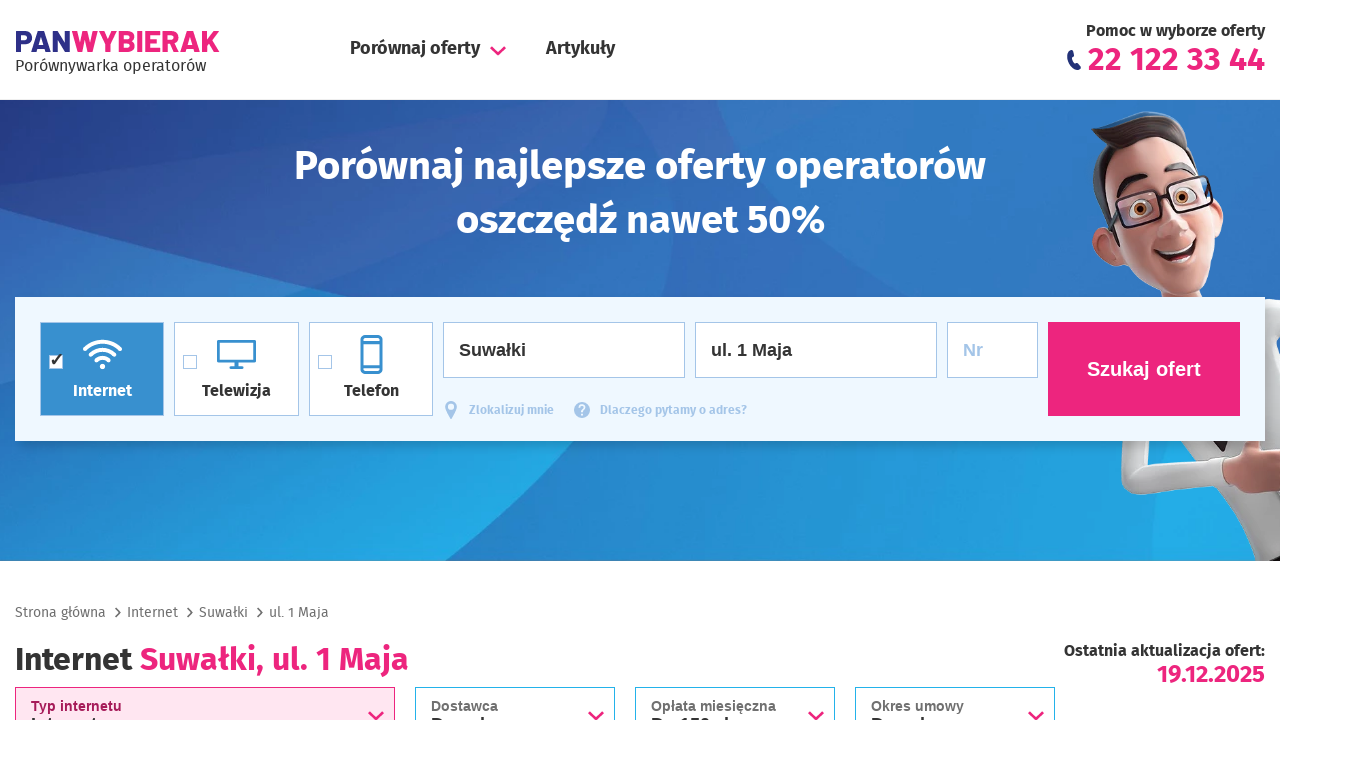

--- FILE ---
content_type: text/html; charset=UTF-8
request_url: https://panwybierak.pl/oferty-internet-suwalki-maja/46,977456,11926
body_size: 42267
content:
<!DOCTYPE html>
<html class="no_js" lang="pl_PL" itemscope="itemscope" itemtype="http://schema.org/WebPage" dir="ltr" prefix="og: http://ogp.me/ns#">
<head>
    <meta charset="utf-8">
    <meta name="viewport" content="width=device-width,minimum-scale=1,initial-scale=1" />
    <meta http-equiv="X-UA-Compatible" content="IE=Edge" />
    <meta name="format-detection" content="telephone=no,date=no,address=no,email=no,url=no" />

    <title>
            Internet Suwałki ul. 1 Maja – PanWybierak.pl
    </title>

    
                
    <meta name="verification" content="6f1f2d54cddc53897efc7b5ab8aab474" />
    <meta name="description" content="Oszczędź nawet do 50 % na Internet w Suwałki, na ul. 1 Maja. Sprawdź, który operator ma najlepszą ofertę w Twoim budynku – Zamów bezpłatnie w 2 minuty - Odbierz Prezent" />
    <meta name="theme-color" content="#ED257E" />
    <meta name="author" content="GOGOmedia Sp. z o. o." />
    <meta name="msapplication-square70x70logo" content="/static/prod/images/favicon/windows-tile-70x70.png" />
    <meta name="msapplication-square150x150logo" content="/static/prod/images/favicon/windows-tile-150x150.png" />
    <meta name="msapplication-square310x310logo" content="/static/prod/images/favicon/windows-tile-310x310.png" />
    <meta name="msapplication-TileImage" content="/static/prod/images/favicon/windows-tile-144x144.png" />
    <meta name="msapplication-TileColor" content="#00B3E7" />

    
                        <link rel="canonical" href="https://panwybierak.pl/oferty-internet-suwalki-maja/46,977456,11926" />
            
    <link rel="apple-touch-icon-precomposed" sizes="152x152" href="/static/prod/images/favicon/apple-touch-icon-152x152-precomposed.png" />
    <link rel="apple-touch-icon-precomposed" sizes="120x120" href="/static/prod/images/favicon/apple-touch-icon-120x120-precomposed.png" />
    <link rel="apple-touch-icon-precomposed" sizes="76x76" href="/static/prod/images/favicon/apple-touch-icon-76x76-precomposed.png" />
    <link rel="apple-touch-icon-precomposed" sizes="60x60" href="/static/prod/images/favicon/apple-touch-icon-60x60-precomposed.png" />
    <link rel="apple-touch-icon-precomposed" sizes="144x144" href="/static/prod/images/favicon/apple-touch-icon-144x144-precomposed.png" />
    <link rel="apple-touch-icon-precomposed" sizes="114x114" href="/static/prod/images/favicon/apple-touch-icon-114x114-precomposed.png" />
    <link rel="apple-touch-icon-precomposed" sizes="72x72" href="/static/prod/images/favicon/apple-touch-icon-72x72-precomposed.png" />
    <link rel="apple-touch-icon" sizes="57x57" href="/static/prod/images/favicon/apple-touch-icon.png" />
    <link rel="icon" sizes="228x228" href="/static/prod/images/favicon/coast-icon-228x228.png" />
    <link rel="shortcut icon" href="/static/prod/images/favicon/favicon.ico" />
    <link rel="icon" type="image/png" sizes="64x64" href="/static/prod/images/favicon/favicon.png" />


                            <style>@charset "UTF-8";.col-3{-ms-flex-preferred-size:25%;flex-basis:25%;max-width:25%}.col-4{-ms-flex-preferred-size:33.33333333%;flex-basis:33.33333333%;max-width:33.33333333%}.col-6{-ms-flex-preferred-size:50%;flex-basis:50%;max-width:50%}.col-9{-ms-flex-preferred-size:75%;flex-basis:75%;max-width:75%}.col-12{-ms-flex-preferred-size:100%;flex-basis:100%;max-width:100%}@media only screen and (min-width:768px){.md_col-6{-ms-flex-preferred-size:50%;flex-basis:50%;max-width:50%}.md_col-5{-ms-flex-preferred-size:41.66666667%;flex-basis:41.66666667%;max-width:41.66666667%}.md_push-3{left:25%}.md_col-2{-ms-flex-preferred-size:16.66666667%;flex-basis:16.66666667%;max-width:16.66666667%}}@media only screen and (min-width:1024px){.lg_col-6{-ms-flex-preferred-size:50%;flex-basis:50%;max-width:50%}.lg_col-4{-ms-flex-preferred-size:33.33333333%;flex-basis:33.33333333%;max-width:33.33333333%}.lg_col-2{-ms-flex-preferred-size:16.66666667%;flex-basis:16.66666667%;max-width:16.66666667%}.lg_push-0{left:0}}.row{display:-webkit-box;display:-ms-flexbox;display:flex;-ms-flex-wrap:wrap;flex-wrap:wrap;-webkit-box-orient:horizontal;-ms-flex-direction:row;flex-direction:row}.row,.row>*{-webkit-box-direction:normal}.row>*{-webkit-box-flex:0;-ms-flex-positive:0;flex-grow:0;-ms-flex-negative:0;flex-shrink:0;height:auto!important;min-height:.1rem;position:relative;-webkit-box-orient:vertical;-ms-flex-direction:column;flex-direction:column}.row>:not(.col-not-flex){display:-webkit-box;display:-ms-flexbox;display:flex}.col-responsive{-webkit-box-flex:1!important}.col-responsive{-ms-flex:1 1 auto!important;flex:1 1 auto!important}html{line-height:1.15;-ms-text-size-adjust:100%;-webkit-text-size-adjust:100%;-webkit-touch-callout:none;font-size:62.5%}body{margin:0;line-height:1.5;letter-spacing:normal;font-size:1.6rem;-moz-osx-font-smoothing:grayscale}header,main,nav,section{display:block}a{background-color:transparent;-webkit-text-decoration-skip:objects}img{border-style:none}button,input{font-family:sans-serif;font-size:100%;line-height:1.15;margin:0;outline:0!important}button{border:none}button,input{overflow:visible}button{text-transform:none}input::-webkit-inner-spin-button,input::-webkit-outer-spin-button{-webkit-appearance:none;margin:0}input[type=text]::-ms-clear,input[type=text]::-ms-reveal{display:none;width:0;height:0}input[type=checkbox]{-webkit-box-sizing:border-box;box-sizing:border-box;padding:0}input::-webkit-file-upload-button{-webkit-appearance:button;font:inherit}button::-moz-focus-inner{border:0}input{outline:0}[type=submit],button{-webkit-appearance:button}*{padding:0;margin:0}*,:after,:before{-webkit-box-sizing:border-box;box-sizing:border-box}a{text-decoration:none;color:inherit}h1{font-size:1.6rem;font-weight:400}ol,ul{list-style:none}@font-face{font-family:Fira;src:url(/static/prod/fonts/firasans-regular-webfont.woff2) format("woff2"),url(/static/prod/fonts/firasans-regular-webfont.woff) format("woff");font-weight:400;font-style:normal;font-display:fallback}@font-face{font-family:Fira;src:url(/static/prod/fonts/firasans-bold-webfont.woff2) format("woff2"),url(/static/prod/fonts/firasans-bold-webfont.woff) format("woff");font-weight:700;font-style:normal;font-display:fallback}@font-face{font-family:Fira;src:url(/static/prod/fonts/firasans-italic-webfont.woff2) format("woff2"),url(/static/prod/fonts/firasans-italic-webfont.woff) format("woff");font-weight:400;font-style:italic;font-display:fallback}body::-webkit-scrollbar{-webkit-appearance:none;width:1.2rem;height:1.2rem;background-color:#e6f4ff}body::-webkit-scrollbar-thumb{min-width:1.2rem;max-height:1.2rem;background-color:#a4c5e8;border-radius:.6rem}body::-webkit-scrollbar-button{display:none}body{font-family:Fira,Helvetica Neue,Helvetica,Arial,Lucida Grande,sans-serif;color:#343434;-webkit-font-smoothing:antialiased;position:relative;padding-top:8.8rem}@media only screen and (min-width:768px){body{padding-top:8.8rem}}@media only screen and (min-width:1024px){body{padding-top:10rem}}@media only screen and (max-width:767px){body.body-komorkomat{padding-top:10rem}}body,html{width:100%}.link{-ms-touch-action:manipulation;touch-action:manipulation}.icon,svg{display:inline-block;width:1.6rem;height:1.6rem;vertical-align:middle;color:currentColor;fill:currentColor;overflow:visible}.hide{display:none!important}img{max-width:100%;height:auto}.btn{display:inline-block;text-align:center;-webkit-user-drag:none}.wrap{margin-left:auto;margin-right:auto;width:100%}@media only screen and (max-width:1023px){.burger-menu{-webkit-transform:translate(100%);transform:translate(100%);right:0;overflow:auto;height:100vh!important}.burger-menu::-webkit-scrollbar{-webkit-appearance:none;width:1.2rem;height:1.2rem;background-color:#e6f4ff}.burger-menu::-webkit-scrollbar-thumb{min-width:1.2rem;max-height:1.2rem;background-color:#a4c5e8;border-radius:.6rem}.burger-menu::-webkit-scrollbar-button{display:none}}@media only screen and (max-width:1023px){html:not(.js_menu-active) .burger-menu{-webkit-transform:translate(100%);transform:translate(100%)}html:not(.js_menu-active) .burger-menu{-webkit-box-shadow:0 0 0 transparent!important;box-shadow:0 0 0 transparent!important}}a{color:#ed257e}.link{color:#a4c5e8;position:relative;display:-webkit-inline-box;display:-ms-inline-flexbox;display:inline-flex;-webkit-box-align:center;-ms-flex-align:center;align-items:center;font-size:1.4rem;font-weight:700}@media only screen and (min-width:1024px){.link{font-size:1.2rem}}.link__icon{height:1.8rem;fill:#a4c5e8;margin-right:.5rem}@media only screen and (min-width:1024px){.link__icon{margin-right:1rem}}.link.has-error{color:red}.link.has-error .link__icon{fill:red}.links-list{display:-webkit-box;display:-ms-flexbox;display:flex;-webkit-box-align:center;-ms-flex-align:center;align-items:center;-ms-flex-wrap:wrap;flex-wrap:wrap;margin:-1rem 0 0 -1rem}@media only screen and (min-width:1024px){.links-list{margin:-2rem 0 0 -2rem}}.links-list__item{margin:1rem 0 0 1rem}@media only screen and (min-width:1024px){.links-list__item{margin:2rem 0 0 2rem}}.hero{padding:3rem 0;background-image:url(/static/prod/images/bg-hero.webp);background-position:50%;background-repeat:no-repeat;background-size:cover}.hero.hero--gradient{background-image:-webkit-gradient(linear,left top,right top,from(#fcd4dc),color-stop(50%,#c7f2fc),to(#59dde4));background-image:linear-gradient(90deg,#fcd4dc,#c7f2fc 50%,#59dde4)}.hero.hero--gradient .hero__title{color:#343434}.hero.hero--alternative{padding-bottom:12rem}@media only screen and (min-width:768px){.hero.hero--alternative{padding:5rem 0 12rem}}@media only screen and (min-width:1024px){.hero.hero--alternative{padding:4rem 0 12rem}}.hero.hero--alternative .search-box{margin-top:2.9rem}@media only screen and (min-width:768px){.hero.hero--alternative .search-box{margin-top:4.9rem}}.hero.hero--alternative>.wrap{position:relative}.hero.hero--alternative>.wrap:after{top:-1.7rem;right:-7.8rem}@media only screen and (min-width:1024px){.hero.hero--alternative>.wrap:after{bottom:-12rem;top:auto}}@media only screen and (min-width:1330px){.hero.hero--alternative>.wrap:after{bottom:-12rem;left:.7rem;right:auto}}@media only screen and (min-width:768px){.hero{padding:5rem 0}}@media only screen and (min-width:1024px){.hero{padding:6rem 0}}@media only screen and (min-width:1330px){.hero{padding:8rem 0}}@media only screen and (min-width:1024px) and (-webkit-min-device-pixel-ratio:2),only screen and (min-width:1024px) and (min-resolution:192dpi){.hero{background-image:url(/static/prod/images/bg-hero@2x.webp)}}.hero>.wrap{position:relative}.hero>.wrap:after{content:"\00a0";display:block;width:17rem;height:26.7rem;position:absolute;top:-1.7rem;right:-7.8rem;background-image:url(/static/prod/images/brand-hero.webp);background-repeat:no-repeat;background-position:0 0;background-size:cover}@media only screen and (min-width:1024px){.hero>.wrap:after{width:27.5rem;height:45rem;background-image:url(/static/prod/images/brand-hero-desktop1.webp);bottom:-6rem;top:auto}}@media only screen and (min-width:1330px){.hero>.wrap:after{height:36rem;left:.7rem;right:auto;z-index:2;background-image:url(/static/prod/images/brand-hero-desktop.webp);bottom:-8rem}}@media only screen and (min-width:1024px) and (-webkit-min-device-pixel-ratio:2),only screen and (min-width:1024px) and (min-resolution:192dpi){.hero>.wrap:after{background-image:url(/static/prod/images/brand-hero-desktop1@2x.webp)}}.hero .hero__title{padding-right:8rem;color:#fff;text-align:center;position:relative;z-index:1}@media only screen and (min-width:1024px){.hero .hero__title{padding-right:0;font-size:4rem}}@media only screen and (min-width:1330px){.hero .hero__title{font-size:4.8rem}}.hero .search-box{position:relative;z-index:1;margin-top:3.2rem}@media only screen and (min-width:1024px){.hero .search-box{margin-top:9.8rem}}@media only screen and (min-width:1024px){.hero .search-box .links-list{margin-top:-.7rem;margin-bottom:-1rem}}.section{padding:4rem 0}@media only screen and (min-width:768px){.section{padding:5rem 0}}@media only screen and (min-width:1024px){.section{padding:6rem 0}}.section--no-padding{padding:0}.input-text{height:4rem;line-height:4rem;padding:.4rem 1.5rem;font-size:1.4rem;font-weight:700;line-height:normal;border:.1rem solid #a4c5e8;border-radius:0;color:#343434;width:100%}@media only screen and (min-width:768px){.input-text{font-size:1.6rem}}.input-text::-webkit-input-placeholder{color:#a4c5e8}.input-text::-moz-placeholder{color:#a4c5e8}.input-text:-ms-input-placeholder{color:#a4c5e8}.input-text:-moz-placeholder{color:#a4c5e8}.input-text--block{display:block;width:100%}.input-text.has-error{border-color:red}.input-text[disabled]{background-color:#f8f9fa;border-color:#efefef;color:#707070}.input-text[disabled]::-webkit-input-placeholder{color:#707070}.input-text[disabled]::-moz-placeholder{color:#707070}.input-text[disabled]:-ms-input-placeholder{color:#707070}.input-text[disabled]:-moz-placeholder{color:#707070}.input-text--big{height:5.6rem;line-height:5.6rem;padding:.4rem 1.5rem;font-size:1.8rem}@media only screen and (min-width:1330px){.search-box{padding-left:18.3%}}.search-box__content{padding:2rem;background-color:#eff8ff;-webkit-box-shadow:.5rem .5rem 1rem rgba(0,0,0,.16);box-shadow:.5rem .5rem 1rem rgba(0,0,0,.16)}@media only screen and (min-width:410px){.search-box__content{padding:2.5rem}}@media only screen and (min-width:1330px){.search-box__services{-ms-flex-preferred-size:31%;flex-basis:31%;max-width:31%}}@media only screen and (min-width:1330px){.search-box__services--2{-ms-flex-preferred-size:24rem;flex-basis:24rem;max-width:24rem}}@media only screen and (min-width:410px){.search-box__services--2 .checkbox-service__content{max-width:13rem}}@media only screen and (max-width:1023px){.search-box__services--2 .checkbox-service__content{max-width:17rem}}@media only screen and (max-width:1023px){.search-box__services--2 .checkbox-service__text:after,.search-box__services--2 .checkbox-service__text:before{left:2rem}}@media only screen and (min-width:1330px){.search-box__address{-ms-flex-preferred-size:59%;flex-basis:59%;max-width:59%}}@media only screen and (min-width:1330px){.search-box__submit{-ms-flex-preferred-size:10%;flex-basis:10%;max-width:10%}.search-box__submit--2{margin-left:auto;margin-right:0}}.search-box__service{position:relative;display:-webkit-box;display:-ms-flexbox;display:flex;-webkit-box-orient:vertical;-webkit-box-direction:normal;-ms-flex-direction:column;flex-direction:column}@media only screen and (min-width:1024px){.search-box__service .error{position:absolute;top:100%;left:0;margin:0}}.search-box__input{position:relative}@media only screen and (min-width:1024px){.search-box__input .error{position:absolute;top:100%;left:0;margin:0}}.checkbox-service{width:100%;height:9.4rem;border:.1rem solid #a4c5e8;position:relative;background-color:#fff;text-align:center}@media only screen and (max-width:299px){.checkbox-service{height:11.8rem}}.checkbox-service.has-error{border-color:red}.checkbox-service__input{position:absolute;top:0;right:0;bottom:0;left:0;opacity:0}.checkbox-service__content{width:100%;height:100%;display:-webkit-box;display:-ms-flexbox;display:flex;-webkit-box-orient:vertical;-webkit-box-direction:normal;-ms-flex-direction:column;flex-direction:column;-webkit-box-align:center;-ms-flex-align:center;align-items:center;-webkit-box-pack:center;-ms-flex-pack:center;justify-content:center;position:relative;z-index:1}@media only screen and (max-width:299px){.checkbox-service__content{padding-left:3rem}}.checkbox-service__text{display:block;margin-top:.5rem;font-size:1.6rem;font-weight:700}@media only screen and (max-width:299px){.checkbox-service__text{font-size:1.7rem}}.checkbox-service__text:before{content:"\00a0";display:block;width:1.4rem;height:1.4rem;border:.1rem solid #a4c5e8;background-color:#fff;position:absolute;top:3.2rem;left:.8rem}@media only screen and (max-width:299px){.checkbox-service__text:before{width:1.8rem;height:1.8rem;top:5rem;left:1.9rem}}.checkbox-service__text:after{content:"✓";display:block;font-size:1.8rem;font-weight:700;line-height:1;position:absolute;top:2.9rem;left:.8rem;opacity:0}@media only screen and (max-width:299px){.checkbox-service__text:after{top:4.7rem;left:1.9rem;font-size:2.2rem}}.checkbox-service__icon{width:3.9rem;height:3.9rem;fill:#3890cf}@media only screen and (max-width:299px){.checkbox-service__icon{width:5rem;height:5rem}}.checkbox-service__overlay{display:block;position:absolute;top:0;right:0;bottom:0;left:0;background-color:#3890cf;opacity:0}.checkbox-service--disabled .checkbox-service__overlay{display:-webkit-box;display:-ms-flexbox;display:flex;-webkit-box-align:center;-ms-flex-align:center;align-items:center;-webkit-box-pack:start;-ms-flex-pack:start;justify-content:flex-start;text-align:left;padding:.6rem;background-color:rgba(164,197,232,.9);font-size:1.4rem;font-weight:700;color:#fff;line-height:1.28;z-index:2;opacity:1}.error{font-size:1.4rem;font-weight:700;color:red;margin-top:.5rem}.icon-pin{width:auto;height:2rem}.icon-question{width:1.8rem;height:1.8rem}.service-list-wrap{margin-top:-6.5rem;margin-bottom:4rem}@media only screen and (min-width:768px){.service-list-wrap{margin-top:-7.5rem}}@media only screen and (min-width:1330px){.service-list-wrap{padding-left:18.3%}}.service-list-wrap--black .service-list__link{color:#343434}.service-list-wrap--black .service-list__link.is-active{color:#ed257e;background:#fff}.service-list{display:-webkit-box;display:-ms-flexbox;display:flex}.service-list__item{padding-right:1.1rem}.service-list__link{display:-webkit-box;display:-ms-flexbox;display:flex;-webkit-box-orient:vertical;-webkit-box-direction:normal;-ms-flex-direction:column;flex-direction:column;-webkit-box-align:center;-ms-flex-align:center;align-items:center;-webkit-box-pack:center;-ms-flex-pack:center;justify-content:center;text-align:center;padding:0 1.5rem;height:6.5rem;background:hsla(0,0%,100%,.2);font-size:1.8rem;font-weight:700;color:#fff;line-height:.9}@media only screen and (max-width:767px){.service-list__link{min-width:15rem}}.service-list__link.is-active{color:#ed257e;background:#fff}@media only screen and (min-width:768px){.service-list__link{height:7.5rem;font-size:2.4rem}}.service-list__sub{font-size:1.6rem;text-align:center}@media only screen and (min-width:768px){.service-list__sub{font-size:1.8rem}}:root{--cc-bg:#fff;--cc-text:#2d4156;--cc-btn-primary-bg:#2d4156;--cc-btn-primary-text:var(--cc-bg);--cc-btn-primary-hover-bg:#1d2e38;--cc-btn-secondary-bg:#eaeff2;--cc-btn-secondary-text:var(--cc-text);--cc-btn-secondary-hover-bg:#d8e0e6;--cc-toggle-bg-off:#919ea6;--cc-toggle-bg-on:var(--cc-btn-primary-bg);--cc-toggle-bg-readonly:#d5dee2;--cc-toggle-knob-bg:#fff;--cc-toggle-knob-icon-color:#ecf2fa;--cc-block-text:var(--cc-text);--cc-cookie-category-block-bg:#f0f4f7;--cc-cookie-category-block-bg-hover:#e9eff4;--cc-section-border:#f1f3f5;--cc-cookie-table-border:#e9edf2;--cc-overlay-bg:rgba(4,6,8,.85);--cc-webkit-scrollbar-bg:#cfd5db;--cc-webkit-scrollbar-bg-hover:#9199a0}:root{--desktop:1024;--tablet:768;--mobile:767;--headerDestkop:110;--headerTablet:62;--headerMobile:45}html{overflow-x:hidden}body{overflow:hidden}body,html{min-height:100%}*{-webkit-font-smoothing:antialiased;-moz-osx-font-smoothing:grayscale}.link{-webkit-user-drag:none}.container{-webkit-box-orient:horizontal;-webkit-box-direction:normal;-ms-flex-direction:row;flex-direction:row;-ms-flex-wrap:nowrap;flex-wrap:nowrap;height:100%}.container,.container__item{display:-webkit-box;display:-ms-flexbox;display:flex}.container__item{-webkit-box-align:center;-ms-flex-align:center;align-items:center}.container__position{display:-webkit-box;display:-ms-flexbox;display:flex;height:100%}.container__position--left{margin-right:auto}.container__position--right{margin-left:auto}.phone{white-space:nowrap}.phone__icon{width:1.4rem;height:1.4rem;fill:#233278;vertical-align:baseline}@media only screen and (min-width:1024px){.phone__icon{width:2rem;height:2rem}}.phone__text{font-size:2rem;font-weight:700;color:#ed257e;line-height:1}@media only screen and (min-width:1024px){.phone__text{font-size:3.2rem}}ol.breadcrumbs{margin:3.9rem 0 1.5rem;padding:0;list-style:none}@media only screen and (max-width:767px){ol.breadcrumbs{display:none}}.breadcrumbs__item,a.breadcrumbs{color:#707070;text-decoration:none;font-size:1.4rem}.breadcrumbs__item{display:inline-block;margin-right:1.7rem;position:relative}.breadcrumbs__icon{position:absolute;left:-1.7rem;top:50%;-webkit-transform:translateY(-65%);transform:translateY(-65%);height:1rem}.wrap{max-width:133rem;padding-left:1.5rem;padding-right:1.5rem}.row-gap-tiny{margin-left:-1rem;width:calc(100% + 1rem);margin-bottom:-1rem!important}.row-gap-tiny>:not(.row-gap-ignore){padding-left:1rem}.row-gap-tiny>:not(.row-space-ignore){padding-bottom:1rem}@media only screen and (min-width:410px) and (max-width:767px){.row-gap--fablet-only{margin-left:-2rem;width:calc(100% + 2rem);margin-bottom:-2rem!important}.row-gap--fablet-only>:not(.row-gap-ignore){padding-left:2rem}.row-gap--fablet-only>:not(.row-space-ignore){padding-bottom:2rem}}@media only screen and (min-width:768px) and (max-width:1023px){.row-gap--tablet-only{margin-left:-2rem;width:calc(100% + 2rem);margin-bottom:-2rem!important}.row-gap--tablet-only>:not(.row-gap-ignore){padding-left:2rem}.row-gap--tablet-only>:not(.row-space-ignore){padding-bottom:2rem}}.btn{padding:0 3rem;height:4rem;display:-webkit-inline-box;display:-ms-inline-flexbox;display:inline-flex;-webkit-box-pack:center;-ms-flex-pack:center;justify-content:center;-webkit-box-align:center;-ms-flex-align:center;align-items:center;line-height:1.25;position:relative;z-index:1}.h1{font-family:Fira,Helvetica Neue,Helvetica,Arial,Lucida Grande,sans-serif;font-weight:700;color:#343434;line-height:1.363636}.h1{font-size:2.2rem}@media only screen and (min-width:768px){.h1{font-size:3rem}}@media only screen and (min-width:1024px){.h1{font-size:4.8rem}}.header{-webkit-backface-visibility:hidden;z-index:7000;top:0;left:0;position:absolute;height:8.8rem}html:not(.js_menu-active) .header{-webkit-backface-visibility:hidden;-webkit-transform:translateZ(0);transform:translateZ(0);-webkit-perspective:1000;perspective:1000}@media only screen and (min-width:1024px){.header{height:10rem}}@media only screen and (min-width:768px){.header__placeholder{height:0!important}}.header__contact{text-align:right;display:-webkit-box;display:-ms-flexbox;display:flex;-webkit-box-align:center;-ms-flex-align:center;align-items:center;margin-right:1.5rem}@media only screen and (min-width:410px){.header__contact{margin-right:2.7rem}}@media only screen and (min-width:768px){.header__contact{-webkit-box-orient:vertical;-webkit-box-direction:normal;-ms-flex-direction:column;flex-direction:column;-webkit-box-align:end;-ms-flex-align:end;align-items:flex-end;-webkit-box-pack:center;-ms-flex-pack:center;justify-content:center}}@media only screen and (min-width:1024px){.header__contact{margin-right:0}}.header__contact__text{display:block;font-size:1.4rem;font-weight:700;line-height:1}@media only screen and (min-width:768px){.header__contact__text{margin-bottom:.5rem}}@media only screen and (min-width:1024px){.header__contact__text{font-size:1.6rem}}@media only screen and (max-width:1023px){.header:not(.header--sticky) .burger-menu{position:fixed;top:0;right:0;padding-top:8.8rem}}.burger-button{position:relative;-ms-touch-action:manipulation;touch-action:manipulation;overflow:hidden;width:4rem;height:2.2rem;top:50%;-webkit-transform:translateY(-50%);transform:translateY(-50%)}@media only screen and (min-width:1024px){.burger-button{display:none}}.burger-button>.plank{display:inline-block;position:absolute;width:80%;left:10%;height:.4rem;background-color:#233278;border-radius:0}.burger-button>.plank:first-child{top:0}.burger-button>.plank:nth-child(2){top:50%;-webkit-transform:translateY(-50%);transform:translateY(-50%)}.burger-button>.plank:last-child{bottom:0}@media only screen and (max-width:1023px){.burger-menu{-webkit-box-sizing:content-box;box-sizing:content-box;position:absolute;overflow:hidden;position:fixed;bottom:0;right:0;text-align:center;padding-top:2rem;width:100%;max-width:30rem;background-color:#fff;background-repeat:no-repeat;background-position:100% 100%;background-size:auto 65%;-webkit-box-shadow:-.6rem 0 1rem rgba(0,0,0,.4);box-shadow:-.6rem 0 1rem rgba(0,0,0,.4)}}@media only screen and (min-width:1024px){.burger-menu{-webkit-box-sizing:border-box;box-sizing:border-box;display:-webkit-box!important;display:-ms-flexbox!important;display:flex!important;position:static;-webkit-transform:none;transform:none;overflow:unset}.burger-menu__container{display:-webkit-box;display:-ms-flexbox;display:flex}}@media only screen and (min-width:1024px){.nav{-webkit-box-sizing:border-box;box-sizing:border-box;display:-webkit-box!important;display:-ms-flexbox!important;display:flex!important;position:static;-webkit-transform:none;transform:none;overflow:unset}}.navbar{background-color:transparent;width:100%;top:0;border-bottom:.1rem solid #efefef}@media only screen and (max-width:767px){.navbar--komorkomat{height:10rem}}@media only screen and (max-width:767px){.navbar--komorkomat .container{-ms-flex-wrap:wrap;flex-wrap:wrap}}@media only screen and (max-width:1023px){.navbar--komorkomat .container{-webkit-box-pack:justify;-ms-flex-pack:justify;justify-content:space-between}}@media only screen and (max-width:1023px){.navbar--komorkomat .container__position{height:auto}}.navbar--komorkomat .container__position--left{width:100%}.navbar--komorkomat .container__position--left .container__item{max-width:100%}@media only screen and (max-width:1023px){.navbar--komorkomat .container__position--left .container__item{-webkit-box-pack:justify;-ms-flex-pack:justify;justify-content:space-between}}@media only screen and (min-width:1024px){.navbar--komorkomat .container__position--left{width:100%}.navbar--komorkomat .container__position--left .burger-menu{margin-right:8rem;margin-left:auto}}@media only screen and (max-width:1023px){.navbar--komorkomat .container__position--left .navbar__homepage{width:18rem;max-width:43%;margin-right:0;margin-left:auto}.navbar--komorkomat .container__position--left .navbar__homepage.navbar__homepage--komorkomat{margin-left:0;margin-right:auto}}.navbar--komorkomat .container__position--right{width:45%}@media only screen and (max-width:767px){.navbar--komorkomat .container__position--right{-webkit-box-pack:justify;-ms-flex-pack:justify;justify-content:space-between;width:100%}}@media only screen and (min-width:1024px){.navbar--komorkomat .container__position--right{width:auto}}.navbar__homepage{display:-webkit-box;display:-ms-flexbox;display:flex;-webkit-box-align:start;-ms-flex-align:start;align-items:flex-start;-webkit-box-orient:vertical;-webkit-box-direction:normal;-ms-flex-direction:column;flex-direction:column;margin-top:.5rem;color:#343434}@media only screen and (min-width:1024px){.navbar__homepage{margin-right:13rem}}.navbar__homepage--komorkomat{position:relative}@media only screen and (min-width:1024px){.navbar__homepage--komorkomat{position:relative}}.navbar__homepage--komorkomat:after{content:"";position:absolute;top:0;right:-3rem;height:100%;width:.1rem;background-color:#343434}@media only screen and (min-width:1024px){.navbar__homepage--komorkomat{margin-right:6rem}}.navbar__logo{display:block}@media only screen and (min-width:1024px){.navbar__logo{width:20.5rem;height:2.1rem}}.navbar__logo--komorkomat{height:3.1rem;width:18rem;margin-top:0}@media only screen and (min-width:1024px){.navbar__logo--komorkomat{width:24.8rem;height:4.3rem}}.navbar__slogan{font-size:1.2rem;line-height:1;margin-top:.6rem}@media only screen and (min-width:1024px){.navbar__slogan{font-size:1.6rem}}.navbar>.wrap{height:100%}.nav-list{display:-webkit-box;display:-ms-flexbox;display:flex;-webkit-box-orient:vertical;-webkit-box-direction:normal;-ms-flex-direction:column;flex-direction:column}@media only screen and (max-width:1023px){.nav-list{padding:0 1.5rem}}@media only screen and (min-width:1024px){.nav-list{-ms-flex-wrap:wrap;flex-wrap:wrap;-webkit-box-orient:horizontal;-webkit-box-direction:normal;-ms-flex-direction:row;flex-direction:row;-webkit-box-align:center;-ms-flex-align:center;align-items:center}}.nav-list>.nav-list__item{display:inline-block;text-align:center;margin:0 auto 2rem;padding:1rem .6rem 0;font-size:1.8rem;font-weight:700;letter-spacing:0}.nav-list>.nav-list__item>*{margin:0 auto}.nav-list>.nav-list__item:last-child{margin-bottom:0!important}.nav-list>.nav-list__item.nav-list__item--dropdown{padding-right:2.6rem;position:relative}@media only screen and (max-width:1023px){.nav-list>.nav-list__item.nav-list__item--dropdown{padding-left:2.6rem}}.nav-list>.nav-list__item.nav-list__item--dropdown .nav-list__icon{fill:#ed257e;position:absolute;top:1.7rem;right:0;-webkit-transform:rotate(0);transform:rotate(0)}@media only screen and (min-width:1024px){.nav-list>.nav-list__item.nav-list__item--dropdown .nav-list__icon{top:.7rem}}.nav-list>.nav-list__item .nav-list__link{color:#343434}@media only screen and (min-width:1024px){.nav-list>.nav-list__item{-webkit-box-flex:1;-ms-flex:1 1 auto;flex:1 1 auto;-webkit-box-pack:center;-ms-flex-pack:center;justify-content:center;-webkit-box-align:center;-ms-flex-align:center;align-items:center;display:-webkit-box;display:-ms-flexbox;display:flex;padding:0;margin-bottom:0!important;margin-right:4rem}.nav-list>.nav-list__item:last-child{margin-right:0!important}}.nav-sublist-wrap{display:none;background-color:#fff;padding-top:1.5rem;text-align:left;opacity:0;visibility:hidden;overflow:hidden;text-align:center}@media only screen and (min-width:1024px){.nav-sublist-wrap{position:absolute;top:100%;left:-2.3rem;width:26.5rem;padding:2rem 2.3rem;text-align:left;display:block}}.nav-sublist__item{display:block}.nav-sublist__item+.nav-sublist__item{margin-top:1.3rem}.nav-sublist__link{font-size:1.6rem;font-weight:700;color:#343434}input{outline:0}@media only screen and (max-width:767px){.hide--mobile{display:none!important}}.btn{font-size:1.6rem;font-weight:700}@media only screen and (min-width:1024px){.btn{font-size:1.8rem}}.btn--hero{font-size:2rem;padding:1.8rem .5rem;height:auto}@media only screen and (min-width:1024px){.btn--hero{padding:.5rem}}.btn--primary{background-color:#ed257e;color:#fff}</style>
    <link rel="preload" href="/static/prod/css/offers.css?v=1672832853" as="style" />
    <link rel="stylesheet" type="text/css" media="print" onload="this.media='all'" href="/static/prod/css/offers.css?v=1672832853" />
            
    
    
                    <link rel="preconnect" href="https://cdnjs.cloudflare.com" />
            <link rel="preconnect" href="https://www.google-analytics.com" />
            <link rel="preconnect" href="https://www.google.com" />
            <link rel="preconnect" href="https://www.gstatic.com" />
            <link rel="preconnect" href="https://connect.facebook.net" />
            <link rel="preconnect" href="https://www.facebook.com" />
            <link rel="preconnect" href="https://api.callpage.io" />
            <link rel="preconnect" href="https://api-cdn.callpage.io" />
            <link rel="preconnect" href="https://www.googletagmanager.com" />

                            <link rel="preconnect" href="https://googleads.g.doubleclick.net" />
                <link rel="preconnect" href="https://www.googleadservices.com" />
            
        
        <script>
                    </script>
    
    
                
        <script type="application/ld+json">
{
  "@context": "http://schema.org",
  "@type": "BreadcrumbList",
  "itemListElement": [
  {
    "@type": "ListItem",
    "position": 1,
    "item": {
      "@id": "https://panwybierak.pl/",
      "name": "Strona główna"
    }
  },
  {
    "@type": "ListItem",
    "position": 2,
    "item": {
      "@id": "https://panwybierak.pl/oferty/internet/46",
      "name": "Internet"
    }
  },
  {
    "@type": "ListItem",
    "position": 3,
    "item": {
      "@id": "https://panwybierak.pl/oferty-internet-suwalki/46,977456",
      "name": "Suwałki"
    }
  },
  {
    "@type": "ListItem",
    "position": 4,
    "item": {
      "@id": "https://panwybierak.pl/oferty-internet-suwalki-maja/46,977456,11926",
      "name": "Maja"
    }
  }
  ]
}
</script>

    <script>
                    var frontend_modal_unload = null;
            </script>

    
                    <script>window.dataLayer = window.dataLayer || [];</script>
            <!-- Google Tag Manager -->
            <script>
            (function(w,d,s,l,i){w[l]=w[l]||[];w[l].push({'gtm.start':
                        new Date().getTime(),event:'gtm.js'});var f=d.getElementsByTagName(s)[0],
                    j=d.createElement(s),dl=l!='dataLayer'?'&l='+l:'';j.async=true;j.src=
                    'https://www.googletagmanager.com/gtm.js?id='+i+dl;f.parentNode.insertBefore(j,f);
                })(window,document,'script','dataLayer','GTM-TJS4ZR');</script>
            <!-- End Google Tag Manager -->


                        
        <link rel="stylesheet" href="https://cdn.jsdelivr.net/gh/orestbida/cookieconsent@v2.8.0/dist/cookieconsent.css" media="print" onload="this.media='all'">

</head>
<body class="">
            <!-- Google Tag Manager (noscript) -->
        <noscript><iframe src="https://www.googletagmanager.com/ns.html?id=GTM-TJS4ZR"
                          height="0" width="0" style="display:none;visibility:hidden"></iframe></noscript>
        <!-- End Google Tag Manager (noscript) -->
    
    <!--[if lte IE 9]><div class="info-old-browser"><p>Korzystasz z <strong>przestarzałej</strong> przeglądarki. Proszę <a class="underline" ref="nofollow" target="_blank" href="http://browsehappy.com/">uaktualnij ją</a>.</p></div><![endif]-->

        <svg style="width: 0; height: 0; position: absolute;" aria-hidden="true" focusable="false">
        <linearGradient id="gradient" x2="0" y2="1">
            <stop offset="0%" stop-color="#3890CF" />
            <stop offset="100%" stop-color="#23B2EA" />
        </linearGradient>
    </svg>
    <div class="header__placeholder" id="header-placeholder">
        <header class="header navbar" id="header">
    <div class="wrap wrap-navbar">
        <div class="container">
            <div class="container__position container__position--left">
                <div class="container__item">
                                    
                    <a class="navbar__homepage" href="/">
                        <img class="navbar__logo" src="/static/prod/images/logo-panwybierak.svg" alt="Pan Wybierak" width="157" height="17" />
                        <p class="navbar__slogan">Porównywarka operatorów</p>
                    </a>
                </div>
                <div class="burger-menu" id="burger-menu">
                    <div class="burger-menu__container" id="burger-menu-container">
                        <nav class="nav">
                            <ul class="nav-list">

                                                                
                                
                                                                            <li class="nav-list__item nav-list__item--dropdown">
                                            <a class="nav-list__link" href="/">Porównaj oferty</a>
                                            <svg class="nav-list__icon icon" viewBox="0 0 18.6 10.9">
                                                <path d="M9.3 10.9L0 2.2 2.1 0l7.2 6.8L16.5 0l2.1 2.2z"/>
                                            </svg>

                                            <div class="nav-sublist-wrap">
                                                <ul class="nav-sublist">

                                                                                                                                                                                                                            
                                                                                                                <li class="nav-sublist__item">
                                                            <a class="nav-sublist__link" href="/oferty/internet/46">Internet</a>
                                                        </li>
                                                                                                                                                                                                                                                                                    
                                                                                                                <li class="nav-sublist__item">
                                                            <a class="nav-sublist__link" href="/oferty/internet-dla-firm/49">Internet dla firm</a>
                                                        </li>
                                                                                                                                                                                                                                                                                    
                                                                                                                <li class="nav-sublist__item">
                                                            <a class="nav-sublist__link" href="/oferty/telewizja-internet-telefon/19">Telewizja + Internet + Telefon</a>
                                                        </li>
                                                                                                                                                                                                                                                                                    
                                                                                                                <li class="nav-sublist__item">
                                                            <a class="nav-sublist__link" href="/oferty/telewizja-online/72">Telewizja online</a>
                                                        </li>
                                                                                                                                                                                                                                                                                    
                                                                                                                <li class="nav-sublist__item">
                                                            <a class="nav-sublist__link" href="/oferty/internet-mobilny/24">Internet mobilny</a>
                                                        </li>
                                                                                                                                                                                                                                                                                    
                                                                                                                <li class="nav-sublist__item">
                                                            <a class="nav-sublist__link" href="/oferty/telefon-komorkowy/47">Telefon komórkowy</a>
                                                        </li>
                                                                                                                                                                                                                                                                                    
                                                                                                                <li class="nav-sublist__item">
                                                            <a class="nav-sublist__link" href="/oferty/telewizja/18">Telewizja</a>
                                                        </li>
                                                                                                            
                                                </ul>
                                            </div>
                                        </li>
                                    
                                
                                                                                                                                                                                                    <li class="nav-list__item">
                                            <a class="nav-list__link" href="https://panwybierak.pl/blog/">Artykuły</a>
                                        </li>
                                                                            
                                                            </ul>
                        </nav>
                    </div>
                </div>
            </div>

                                        
            <div class="container__position container__position--right">
                <p class="header__contact">
                    <span class="header__contact__text hide--mobile">
                        Pomoc w wyborze oferty
                    </span>
                    <a class="header__contact__phone phone" href="    tel:+48221223344">
                        <svg class="phone__icon icon" viewBox="0 0 89.2 130.3">
                            <path d="M31.7.6c-3-1-6.2-.8-9 .6l-6.1 3C3.5 10.7-9.8 42.9 10.2 84.3c11 22.9 25.3 34.3 35.3 39.7 2.8 1.5 5.7 2.8 8.7 3.9 8.6 3 16.9 3.3 22.3.5l6.1-3c5.9-3 8.4-10.2 5.4-16.1-.4-.7-.8-1.5-1.3-2.1L71.9 88.9c-3.4-4.3-9.4-5.7-14.4-3.2l-5.4 2.7H52c-.6.2-1.1.1-1.7-.1-3.3-1.1-9.2-7.1-14-17-5.8-11.9-6-21.6-3.7-23.1l5.6-2.8c5-2.4 7.6-8 6.4-13.4L39.3 9.2c-.8-3.5-3.1-6.5-6.4-8.1-.4-.1-.8-.3-1.2-.5z" />
                        </svg>
                        <span class="phone__text">    22 122 33 44</span>
                    </a>
                </p>
                <div class="burger-button" id="burger-button">
                    <div class="plank"></div>
                    <div class="plank"></div>
                    <div class="plank"></div>
                </div>
            </div>
        </div>
    </div>
</header>
    </div>
    <main class="main">

        


                
<div class="hero hero--alternative">
    <div class="wrap">

                    <div class="h1 hero__title">Porównaj najlepsze oferty operatorów<br />oszczędź nawet 50%</div>
        
        <form class="search-box" id="af_search_box"
              method="get"
              action="#"
              data-form-msg="Niedostępne w tej konfiguracji usług"
              data-url="/"
              data-autolocalization-url="/api/get-localization">
            <div class="search-box__content">

                
                                                                                                
                                
                                                                        
                <input id="af_form_id" type="hidden" name="af_form_id"
                       data-source="46"
                       value="46" />
                <input id="af_form_url" type="hidden" name="af_form_url" value="oferty/internet/46"
                       data-internet-url="/oferty/internet/46"
                       data-tv-url="/oferty/telewizja/18"
                       data-phone-url="/oferty/telefon-komorkowy/47"
                       data-internet-tv-url="/oferty/telewizja-internet/10"
                       data-internet-phone-url="/oferty/internet-telefon-komorkowy/69"
                       data-internet-tv-phone-url="/oferty/telewizja-internet-telefon/19" />
                <input id="af_loc_city" type="hidden" name="af_loc_city" value="977456" />
                <input id="af_loc_street" type="hidden" name="af_loc_street" value="11926" />
                <input id="af_loc_number" type="hidden" name="af_loc_number" value="" />
                <div class="row row-gap-tiny row-gap--fablet-only row-gap--tablet-only">
                    <div class="col-12 lg_col-4 search-box__services">
                        <div class="row row-gap-tiny row-gap--fablet-only row-gap--tablet-only">
                            <div class="col-4">
                                <div class="search-box__service">
                                    <label class="checkbox-service" id="af_form_form_box">
                                        <input class="checkbox-service__input af_search_form" type="checkbox" checked id="af_form_Internet" />
                                        <div class="checkbox-service__content">
                                            <svg class="checkbox-service__icon icon" viewBox="0 0 39 39">
                                                <path d="M17.6 29.6c1-1 2.7-1 3.8 0 1 1 1 2.7 0 3.8-1 1-2.7 1-3.8 0-1-1-1-2.7 0-3.8zm9.5-5.6l-2.8 2.8c-2.6-2.6-6.8-2.6-9.5 0L11.9 24c4.2-4.2 11-4.2 15.2 0z" />
                                                <path d="M32.7 18.3l-2.8 2.8c-5.7-5.7-15.1-5.7-20.8 0l-2.8-2.8c7.3-7.3 19.1-7.3 26.4 0z" />
                                                <path d="M38.4 12.6l-2.8 2.8c-8.9-8.9-23.3-8.9-32.2 0L.6 12.6C11 2.2 28 2.2 38.4 12.6z" />
                                                <circle cx="2" cy="14" r="2" />
                                                <path d="M37 16.1c1.1 0 2-.9 2-2s-.9-2-2-2-2 .9-2 2 .9 2 2 2zM7.7 21.7c1.1 0 2-.9 2-2s-.9-2-2-2-2 .9-2 2 .9 2 2 2zm23.6 0c1.1 0 2-.9 2-2s-.9-2-2-2-2 .9-2 2 .9 2 2 2z" />
                                                <circle cx="13.4" cy="25.4" r="2" />
                                                <circle cx="25.6" cy="25.4" r="2" />
                                            </svg>
                                            <span class="checkbox-service__text">Internet</span>
                                        </div>
                                        <div class="checkbox-service__overlay"></div>
                                    </label>
                                    <p class="error hide " id="af_form_error">Wybierz usługi</p>
                                </div>
                            </div>
                            <div class="col-4">
                                <label class="checkbox-service">
                                    <input class="checkbox-service__input af_search_form" type="checkbox" id="af_form_TV" />
                                    <div class="checkbox-service__content">
                                        <svg class="checkbox-service__icon icon" viewBox="0 0 39 39">
                                            <defs>
                                                <clipPath id="a">
                                                    <path data-name="Rectangle 23" d="M0 0h39v39H0z" />
                                                </clipPath>
                                            </defs>
                                            <g data-name="Mask Group 5">
                                                <g data-name="Layer 1" clip-path="url(#a)">
                                                    <path data-name="Path 19" d="M37.676 5.042H1.324A1.324 1.324 0 0 0 0 6.366v19.721a1.324 1.324 0 0 0 1.324 1.324h16.19v3.9h-3.7a1.324 1.324 0 0 0 0 2.648h11.368a1.324 1.324 0 1 0 0-2.648h-3.7v-3.9h16.194A1.324 1.324 0 0 0 39 26.087V6.366a1.324 1.324 0 0 0-1.324-1.324zm-1.324 19.721H2.648V7.69h33.7z" />
                                                </g>
                                            </g>
                                        </svg>
                                        <span class="checkbox-service__text">Telewizja</span>
                                    </div>
                                    <div class="checkbox-service__overlay"></div>
                                </label>
                            </div>
                                                        <div class="col-4">
                                <label class="checkbox-service">
                                    <input class="checkbox-service__input af_search_form" type="checkbox" id="af_form_Phone"/>
                                    <div class="checkbox-service__content">
                                        <svg class="checkbox-service__icon icon" viewBox="0 0 65.5 115">
                                            <path d="M51.3 115h-37C6.4 115 0 108.6 0 100.8V14.2C0 6.4 6.4 0 14.2 0h37C59 0 65.4 6.4 65.4 14.2v86.5c.1 7.9-6.3 14.3-14.1 14.3zM14.2 9C11.3 9 9 11.3 9 14.2v86.5c0 2.9 2.3 5.2 5.2 5.2h37c2.9 0 5.2-2.3 5.2-5.2V14.2c0-2.9-2.3-5.2-5.2-5.2h-37z" />
                                            <path d="M5 18h56v9H5zm-.5 71h56v9h-56z" />
                                        </svg>
                                        <span class="checkbox-service__text">Telefon</span>
                                    </div>
                                    <div class="checkbox-service__overlay"></div>
                                </label>
                            </div>
                                                    </div>
                    </div>
                    <div class="col-12 lg_col-6 search-box__address">
                        <div class="row row-gap-tiny row-gap--fablet-only row-gap--tablet-only">
                            <div class="col-12 md_col-5" id="af_city_box">
                                <div class="search-box__input">

                                    <input class="input-text--big input-text input-text--block" id="af_search_city" type="text" name="af_search_city"
                                           value="Suwałki" data-url="/api/search-city"  autocomplete="off"
                                           placeholder="Miasto" aria-label="Miasto" />

                                    <p class="error hide" id="af_search_city_error">Wpisz nazwę miasta</p>
                                </div>
                            </div>
                            <div class="col-9 md_col-5" id="af_street_box">
                                <div class="search-box__input">

                                    <input class="input-text--big input-text input-text--block" id="af_search_street" type="text" name="af_search_street"
                                           value="ul. 1 Maja" data-url="/api/search-street" autocomplete="off"
                                           placeholder="Ulica" aria-label="Ulica"
                                            />

                                    <p class="error hide" id="af_search_street_error">Wpisz nazwę ulicy</p>
                                </div>
                            </div>
                            <div class="col-3 md_col-2" id="af_number_box">
                                <div class="search-box__input">

                                    <input class="input-text--big input-text input-text--block" id="af_search_number" type="text" name="af_search_number"
                                           value=""  autocomplete="off"
                                           placeholder="Nr" aria-label="Numer domu"
                                            />

                                    <p class="error hide" id="af_search_number_error">Wpisz nr&nbsp;domu</p>
                                </div>
                            </div>
                            <div class="col-12">
                                <ul class="links-list">
                                    <li class="links-list__item">
                                        <a class="link link--default" href="#" id="af_search_autolocalization">
                                            <svg class="link__icon icon icon-pin" viewBox="0 0 13.182 20.142">
                                                <path data-name="Path 24" d="M6.591 0A6.6 6.6 0 0 0 0 6.591c0 2.948 4.32 10.444 5.965 13.2a.729.729 0 0 0 1.251 0c1.65-2.751 5.965-10.247 5.965-13.2A6.591 6.591 0 0 0 6.591 0zm.03 9.942a3.458 3.458 0 1 1 3.429-3.428 3.458 3.458 0 0 1-3.429 3.428z" />
                                            </svg>
                                            <span>Zlokalizuj mnie</span>
                                        </a>
                                    </li>
                                    <li class="links-list__item">
                                        <span class="link link--default" data-tooltip="true"
                                              data-tooltipster="{&quot;side&quot;:[&quot;bottom&quot;, &quot;top&quot;, &quot;right&quot;, &quot;left&quot;]}"
                                              title="Sprawdzisz dostępność operatorów i ofert w Twoim budynku">
                                            <svg class="link__icon icon icon-question" viewBox="0 0 17.81 17.81">
                                                <path data-name="Path 23" d="M8.905 0a8.905 8.905 0 1 0 8.905 8.905A8.905 8.905 0 0 0 8.905 0zm0 15.306a1.206 1.206 0 1 1 1.206-1.206 1.206 1.206 0 0 1-1.206 1.206zm1.113-4.731v.925h-2.3v-.928c0-2.041 3.043-2.846 3.043-4.453 0-.991-.449-1.67-1.855-1.67A1.633 1.633 0 0 0 7.05 6.122v.186H5.1V5.8a3.556 3.556 0 0 1 3.805-3.3 3.451 3.451 0 0 1 3.785 3.622c0 2.041-2.672 3.047-2.672 4.453z" />
                                            </svg>
                                            <span>Dlaczego pytamy o adres?</span>
                                        </span>
                                    </li>
                                </ul>
                            </div>
                        </div>
                    </div>
                    <div class="col-12 md_col-6 lg_col-2 md_push-3 lg_push-0 search-box__submit">
                        <button class="btn btn--primary btn--hero col-responsive" id="af_search_btn" type="submit">
                            Szukaj ofert
                        </button>
                    </div>
                </div>
            </div>
        </form>
    </div>
</div>

        <section class="section section--no-padding header-offers">
            <div class="wrap wrap-static-offer">

                















                <ol class="breadcrumbs">
                    <li class="breadcrumbs__item">
                        <a class="breadcrumbs" href="/">
                            Strona główna
                        </a>
                    </li>

                    <li class="breadcrumbs__item">
                        <a class="breadcrumbs" href="/oferty/internet/46">
                            Internet
                        </a>
                        <svg class="breadcrumbs__icon" viewBox="0 0 10.9 18.6">
                            <path d="M10.9 9.3l-8.7 9.3L0 16.5l6.8-7.2L0 2.1 2.2 0l8.7 9.3z" />
                        </svg>
                    </li>

                                            <li class="breadcrumbs__item">
                            <a class="breadcrumbs" href="/oferty-internet-suwalki/46,977456">
                                Suwałki
                            </a>
                            <svg class="breadcrumbs__icon" viewBox="0 0 10.9 18.6">
                                <path d="M10.9 9.3l-8.7 9.3L0 16.5l6.8-7.2L0 2.1 2.2 0l8.7 9.3z" />
                            </svg>
                        </li>

                                                    <li class="breadcrumbs__item">
                                <a class="breadcrumbs" href="/oferty-internet-suwalki-maja/46,977456,11926">
                                    ul. 1 Maja
                                </a>
                                <svg class="breadcrumbs__icon" viewBox="0 0 10.9 18.6">
                                    <path d="M10.9 9.3l-8.7 9.3L0 16.5l6.8-7.2L0 2.1 2.2 0l8.7 9.3z"/>
                                </svg>
                            </li>
                                            
                </ol>
                <div class="row row-gap">
                    <div class="col-12 md_col-9">
                        <h1 class="h2 offers__title">
                            Internet
                                                               <strong class="imp">Suwałki, ul. 1 Maja</strong>
                                                                                 </h1>
                    </div>
                    <div class="col-12 md_col-3">
                        <p class="last-update">
                            Ostatnia aktualizacja ofert:
                            <span class="last-update__date">19.12.2025</span>
                        </p>
                    </div>
                </div>

                
                <form class="filters offers__filters" id="REMOVE-af_offers_filters" data-filters-url="/api/offer-filters/0" data-offers-url="/api/offer-tiles-by-template/0">
                    <button class="btn filters__toggle filters__toggle-all" type="button">
                        <svg class="filters__toggle-icon icon" viewBox="0 0 30.2 30.2">
                            <path d="M10.7 3.8h17.6v2.4H10.7V3.8zM3.2 13.9H17v2.4H3.2v-2.4zm21.4 0h3.7v2.4h-3.7v-2.4zM14.5 24h13.9v2.4H14.5V24zM3.2 24H7v2.4H3.2V24z" />
                            <path d="M6.9 0c-2.8 0-5 2.3-5 5 0 2.8 2.3 5 5 5 2.8 0 5-2.3 5-5 .1-2.7-2.2-5-5-5zm2.5 5c0 1.4-1.1 2.5-2.5 2.5-1.4.1-2.5-1.1-2.5-2.5s1.1-2.5 2.5-2.5S9.4 3.6 9.4 5zm11.4 5.1c-2.8 0-5 2.3-5 5 0 2.8 2.3 5 5 5 2.8 0 5-2.3 5-5 0-2.8-2.2-5-5-5zm2.5 5c0 1.4-1.1 2.5-2.5 2.5s-2.5-1.1-2.5-2.5 1.1-2.5 2.5-2.5 2.5 1.1 2.5 2.5zm-12.6 5.1c-2.8 0-5 2.3-5 5 0 2.8 2.3 5 5 5 2.8 0 5-2.3 5-5 0-2.8-2.2-5-5-5zm2.5 5c0 1.4-1.1 2.5-2.5 2.5s-2.5-1.1-2.5-2.5 1.1-2.5 2.5-2.5 2.5 1.1 2.5 2.5z" />
                        </svg>
                        <span class="filters__toggle-text">
                            Filtry
                        </span>
                    </button>

                    <div class="filters__content af_static_filters">
                        <ul class="filters-list">
                            <div id="af_internet_mobile_filter" class="filter filter--wide jsFilter filter--active filter--animate hide--desktop promo-row__d_md-none"> <button class="filter__btn jsFilterBtn" type="button"> <span class="filter__label"> Typ internetu </span> <span class="filter__current jsFilterCurrent"> Internet </span> <svg class="filter__icon icon" viewBox="0 0 18.6 10.9"> <path d="M9.3 10.9L0 2.2 2.1 0l7.2 6.8L16.5 0l2.1 2.2z" /> </svg> </button> <div class="filter__content jsFilterContent"> <ul class="checkbox-list"> <li class="checkbox-list__item"> <label class="input-radio input-radio--big input-radio--dark"> <input class="input-radio__input jsFilterRadio af_form_internet_type" type="radio" name="af_form_internet_type" data-url="/oferty/internet/46" value="46" checked> <span class="input-radio__text">Internet</span> </label> </li> <li class="checkbox-list__item"> <label class="input-radio input-radio--big input-radio--dark"> <input class="input-radio__input jsFilterRadio af_form_internet_type" type="radio" name="af_form_internet_type" data-url="/oferty/internet-swiatlowodowy/52" value="52"> <span class="input-radio__text">Internet światłowodowy</span> </label> </li> <li class="checkbox-list__item"> <label class="input-radio input-radio--big input-radio--dark"> <input class="input-radio__input jsFilterRadio af_form_internet_type" type="radio" name="af_form_internet_type" data-url="/oferty/internet-domowy-stacjonarny/56" value="56"> <span class="input-radio__text">Internet domowy / stacjonarny</span> </label> </li> <li class="checkbox-list__item"> <label class="input-radio input-radio--big input-radio--dark"> <input class="input-radio__input jsFilterRadio af_form_internet_type" type="radio" name="af_form_internet_type" data-url="/oferty/internet-bez-zobowiazan/44" value="44"> <span class="input-radio__text">Internet bez zobowiązań</span> </label> </li> <li class="checkbox-list__item"> <label class="input-radio input-radio--big input-radio--dark"> <input class="input-radio__input jsFilterRadio af_form_internet_type" type="radio" name="af_form_internet_type" data-url="/oferty/internet-oferta-dla-studentow/43" value="43"> <span class="input-radio__text">Internet — oferta dla studentów</span> </label> </li> <li class="checkbox-list__item"> <label class="input-radio input-radio--big input-radio--dark"> <input class="input-radio__input jsFilterRadio af_form_internet_type" type="radio" name="af_form_internet_type" data-url="/oferty/internet-domowy-lte/57" value="57"> <span class="input-radio__text">Internet domowy LTE</span> </label> </li> <li class="checkbox-list__item"> <label class="input-radio input-radio--big input-radio--dark"> <input class="input-radio__input jsFilterRadio af_form_internet_type" type="radio" name="af_form_internet_type" data-url="/oferty/internet-5g/70" value="70"> <span class="input-radio__text">Internet 5G</span> </label> </li> <li class="checkbox-list__item"> <label class="input-radio input-radio--big input-radio--dark"> <input class="input-radio__input jsFilterRadio af_form_internet_type" type="radio" name="af_form_internet_type" data-url="/oferty/internet-mobilny-bez-limitu-danych/62" value="62"> <span class="input-radio__text">Internet mobilny bez limitu danych</span> </label> </li> <li class="checkbox-list__item"> <label class="input-radio input-radio--big input-radio--dark"> <input class="input-radio__input jsFilterRadio af_form_internet_type" type="radio" name="af_form_internet_type" data-url="/oferty/internet-mobilny/24" value="24"> <span class="input-radio__text">Internet mobilny</span> </label> </li> <li class="checkbox-list__item"> <label class="input-radio input-radio--big input-radio--dark"> <input class="input-radio__input jsFilterRadio af_form_internet_type" type="radio" name="af_form_internet_type" data-url="/oferty/internet-dla-firm/49" value="49"> <span class="input-radio__text">Internet dla firm</span> </label> </li> <li class="checkbox-list__item"> <label class="input-radio input-radio--big input-radio--dark"> <input class="input-radio__input jsFilterRadio af_form_internet_type" type="radio" name="af_form_internet_type" data-url="/oferty/internet-satelitarny/54" value="54"> <span class="input-radio__text">Internet satelitarny</span> </label> </li> <li class="checkbox-list__item"> <label class="input-radio input-radio--big input-radio--dark"> <input class="input-radio__input jsFilterRadio af_form_internet_type" type="radio" name="af_form_internet_type" data-url="/oferty/internet-radiowy/48" value="48"> <span class="input-radio__text">Internet radiowy</span> </label> </li> </ul> </div> </div> <ul class="filters-list"> <li class="filters-list__item"> <div class="filter filter--wide jsFilter filter--active filter--animate"> <button class="filter__btn jsFilterBtn" type="button"> <span class="filter__label"> Typ internetu </span> <span class="filter__current jsFilterCurrent"> Internet </span> <svg class="filter__icon icon" viewBox="0 0 18.6 10.9"> <path d="M9.3 10.9L0 2.2 2.1 0l7.2 6.8L16.5 0l2.1 2.2z" /> </svg> </button> <div class="filter__content jsFilterContent"> <ul class="checkbox-list"> <li class="checkbox-list__item"> <label class="input-radio input-radio--big input-radio--dark"> <input class="input-radio__input jsFilterRadio af_form_internet_type" type="radio" name="af_form_internet_type" data-url="/oferty/internet/46" value="46" checked> <span class="input-radio__text">Internet</span> </label> </li> <li class="checkbox-list__item"> <label class="input-radio input-radio--big input-radio--dark"> <input class="input-radio__input jsFilterRadio af_form_internet_type" type="radio" name="af_form_internet_type" data-url="/oferty/internet-swiatlowodowy/52" value="52"> <span class="input-radio__text">Internet światłowodowy</span> </label> </li> <li class="checkbox-list__item"> <label class="input-radio input-radio--big input-radio--dark"> <input class="input-radio__input jsFilterRadio af_form_internet_type" type="radio" name="af_form_internet_type" data-url="/oferty/internet-domowy-stacjonarny/56" value="56"> <span class="input-radio__text">Internet domowy / stacjonarny</span> </label> </li> <li class="checkbox-list__item"> <label class="input-radio input-radio--big input-radio--dark"> <input class="input-radio__input jsFilterRadio af_form_internet_type" type="radio" name="af_form_internet_type" data-url="/oferty/internet-bez-zobowiazan/44" value="44"> <span class="input-radio__text">Internet bez zobowiązań</span> </label> </li> <li class="checkbox-list__item"> <label class="input-radio input-radio--big input-radio--dark"> <input class="input-radio__input jsFilterRadio af_form_internet_type" type="radio" name="af_form_internet_type" data-url="/oferty/internet-oferta-dla-studentow/43" value="43"> <span class="input-radio__text">Internet — oferta dla studentów</span> </label> </li> <li class="checkbox-list__item"> <label class="input-radio input-radio--big input-radio--dark"> <input class="input-radio__input jsFilterRadio af_form_internet_type" type="radio" name="af_form_internet_type" data-url="/oferty/internet-domowy-lte/57" value="57"> <span class="input-radio__text">Internet domowy LTE</span> </label> </li> <li class="checkbox-list__item"> <label class="input-radio input-radio--big input-radio--dark"> <input class="input-radio__input jsFilterRadio af_form_internet_type" type="radio" name="af_form_internet_type" data-url="/oferty/internet-5g/70" value="70"> <span class="input-radio__text">Internet 5G</span> </label> </li> <li class="checkbox-list__item"> <label class="input-radio input-radio--big input-radio--dark"> <input class="input-radio__input jsFilterRadio af_form_internet_type" type="radio" name="af_form_internet_type" data-url="/oferty/internet-mobilny-bez-limitu-danych/62" value="62"> <span class="input-radio__text">Internet mobilny bez limitu danych</span> </label> </li> <li class="checkbox-list__item"> <label class="input-radio input-radio--big input-radio--dark"> <input class="input-radio__input jsFilterRadio af_form_internet_type" type="radio" name="af_form_internet_type" data-url="/oferty/internet-mobilny/24" value="24"> <span class="input-radio__text">Internet mobilny</span> </label> </li> <li class="checkbox-list__item"> <label class="input-radio input-radio--big input-radio--dark"> <input class="input-radio__input jsFilterRadio af_form_internet_type" type="radio" name="af_form_internet_type" data-url="/oferty/internet-dla-firm/49" value="49"> <span class="input-radio__text">Internet dla firm</span> </label> </li> <li class="checkbox-list__item"> <label class="input-radio input-radio--big input-radio--dark"> <input class="input-radio__input jsFilterRadio af_form_internet_type" type="radio" name="af_form_internet_type" data-url="/oferty/internet-satelitarny/54" value="54"> <span class="input-radio__text">Internet satelitarny</span> </label> </li> <li class="checkbox-list__item"> <label class="input-radio input-radio--big input-radio--dark"> <input class="input-radio__input jsFilterRadio af_form_internet_type" type="radio" name="af_form_internet_type" data-url="/oferty/internet-radiowy/48" value="48"> <span class="input-radio__text">Internet radiowy</span> </label> </li> </ul> </div> </div> </li> <li class="filters-list__item"> <div class="filter jsFilter"> <button class="filter__btn jsFilterBtn" type="button"> <span class="filter__label">Dostawca</span> <span class="filter__current jsFilterCurrent"> Dowolny </span> <svg class="filter__icon icon" viewBox="0 0 18.6 10.9"> <path d="M9.3 10.9L0 2.2 2.1 0l7.2 6.8L16.5 0l2.1 2.2z" /> </svg> </button> <div class="filter__content jsFilterContent afVendorFilter"> <ul class="checkbox-list"> <li class="checkbox-list__item"> <label class="input-checkbox input-checkbox--big input-checkbox--dark"> <input data-scroll="af_search_box" class="input-checkbox__input af_search_box_tclick" type="checkbox" name="offerFilter[dostawca][]" value="" /> <span class="input-checkbox__text">Dowolny</span> </label> </li> <li class="checkbox-list__item"> <label class="input-checkbox input-checkbox--big input-checkbox--dark"> <input data-scroll="af_search_box" class="input-checkbox__input af_search_box_tclick" type="checkbox" name="offerFilter[dostawca][]" value="5" /> <span class="input-checkbox__text">Netia</span> </label> </li> <li class="checkbox-list__item"> <label class="input-checkbox input-checkbox--big input-checkbox--dark"> <input data-scroll="af_search_box" class="input-checkbox__input af_search_box_tclick" type="checkbox" name="offerFilter[dostawca][]" value="15" /> <span class="input-checkbox__text">T-Mobile</span> </label> </li> <li class="checkbox-list__item"> <label class="input-checkbox input-checkbox--big input-checkbox--dark"> <input data-scroll="af_search_box" class="input-checkbox__input af_search_box_tclick" type="checkbox" name="offerFilter[dostawca][]" value="4" /> <span class="input-checkbox__text">Orange</span> </label> </li> <li class="checkbox-list__item"> <label class="input-checkbox input-checkbox--big input-checkbox--dark"> <input data-scroll="af_search_box" class="input-checkbox__input af_search_box_tclick" type="checkbox" name="offerFilter[dostawca][]" value="16" /> <span class="input-checkbox__text">Play</span> </label> </li> <li class="checkbox-list__item"> <label class="input-checkbox input-checkbox--big input-checkbox--dark"> <input data-scroll="af_search_box" class="input-checkbox__input af_search_box_tclick" type="checkbox" name="offerFilter[dostawca][]" value="47" /> <span class="input-checkbox__text">Nju Mobile</span> </label> </li> <li class="checkbox-list__item"> <label class="input-checkbox input-checkbox--big input-checkbox--dark"> <input data-scroll="af_search_box" class="input-checkbox__input af_search_box_tclick" type="checkbox" name="offerFilter[dostawca][]" value="80" /> <span class="input-checkbox__text">Tooway</span> </label> </li> <li class="checkbox-list__item"> <label class="input-checkbox input-checkbox--big input-checkbox--dark"> <input data-scroll="af_search_box" class="input-checkbox__input af_search_box_tclick" type="checkbox" name="offerFilter[dostawca][]" value="104" /> <span class="input-checkbox__text">Lajt Mobile</span> </label> </li> <li class="checkbox-list__item"> <label class="input-checkbox input-checkbox--big input-checkbox--dark"> <input data-scroll="af_search_box" class="input-checkbox__input af_search_box_tclick" type="checkbox" name="offerFilter[dostawca][]" value="96" /> <span class="input-checkbox__text">Premium Mobile</span> </label> </li> <li class="checkbox-list__item"> <label class="input-checkbox input-checkbox--big input-checkbox--dark"> <input data-scroll="af_search_box" class="input-checkbox__input af_search_box_tclick" type="checkbox" name="offerFilter[dostawca][]" value="97" /> <span class="input-checkbox__text">INEA</span> </label> </li> </ul> </div> </div> </li> <li class="filters-list__item"> <div class="filter jsFilter"> <button class="filter__btn jsFilterBtn" type="button"> <span class="filter__label">Opłata miesięczna</span> <span class="filter__current jsFilterCurrent"> Do <span class="jsCurrentChild">150</span> zł </span> <svg class="filter__icon icon" viewBox="0 0 18.6 10.9"> <path d="M9.3 10.9L0 2.2 2.1 0l7.2 6.8L16.5 0l2.1 2.2z" /> </svg> </button> <div class="filter__content jsFilterContent"> <div class="filter-inline"> <label class="filter-inline__label"> Do </label> <input data-scroll="af_search_box" class="filter-inline__input input-text input af_search_box_tclick" name="offerFilter[opl_mies][to]" type="number" /> <span class="filter-inline__value">zł</span> </div> <div class="range-slider af_search_box_tclick" data-scroll="af_search_box" data-min="30" data-max="150" data-start="150"> </div> </div> </div> </li> <li class="filters-list__item"> <div class="filter jsFilter"> <button class="filter__btn jsFilterBtn" type="button"> <span class="filter__label">Okres umowy</span> <span class="filter__current jsFilterCurrent"> Dowolny </span> <svg class="filter__icon icon" viewBox="0 0 18.6 10.9"> <path d="M9.3 10.9L0 2.2 2.1 0l7.2 6.8L16.5 0l2.1 2.2z" /> </svg> </button> <div class="filter__content jsFilterContent afVendorFilter"> <ul class="checkbox-list"> <li class="checkbox-list__item"> <label class="input-radio input-radio--big input-radio--dark"> <input data-scroll="af_search_box" class="input-radio__input af_search_box_tclick" type="radio" name="offerFilter[okres_zob]" value="" /> <span class="input-radio__text">Dowolny</span> </label> </li> <li class="checkbox-list__item"> <label class="input-radio input-radio--big input-radio--dark"> <input data-scroll="af_search_box" class="input-radio__input af_search_box_tclick" type="radio" name="offerFilter[okres_zob]" value="12" /> <span class="input-radio__text">do 12 miesięcy</span> </label> </li> <li class="checkbox-list__item"> <label class="input-radio input-radio--big input-radio--dark"> <input data-scroll="af_search_box" class="input-radio__input af_search_box_tclick" type="radio" name="offerFilter[okres_zob]" value="24" /> <span class="input-radio__text">do 24 miesięcy</span> </label> </li> <li class="checkbox-list__item"> <label class="input-radio input-radio--big input-radio--dark"> <input data-scroll="af_search_box" class="input-radio__input af_search_box_tclick" type="radio" name="offerFilter[okres_zob]" value="0" /> <span class="input-radio__text">bez zobowiązań</span> </label> </li> </ul> </div> </div> </li> <li class="filters-list__item"> <button class="btn filters__toggle-all jsFilterToggleAll" type="button" data-textmore="Wszystkie filtry" data-textless="Mniej filtrów"> <svg class="filters__toggle-icon icon" viewBox="0 0 30.2 30.2"> <path d="M10.7 3.8h17.6v2.4H10.7V3.8zM3.2 13.9H17v2.4H3.2v-2.4zm21.4 0h3.7v2.4h-3.7v-2.4zM14.5 24h13.9v2.4H14.5V24zM3.2 24H7v2.4H3.2V24z" /> <path d="M6.9 0c-2.8 0-5 2.3-5 5 0 2.8 2.3 5 5 5 2.8 0 5-2.3 5-5 .1-2.7-2.2-5-5-5zm2.5 5c0 1.4-1.1 2.5-2.5 2.5-1.4.1-2.5-1.1-2.5-2.5s1.1-2.5 2.5-2.5S9.4 3.6 9.4 5zm11.4 5.1c-2.8 0-5 2.3-5 5 0 2.8 2.3 5 5 5 2.8 0 5-2.3 5-5 0-2.8-2.2-5-5-5zm2.5 5c0 1.4-1.1 2.5-2.5 2.5s-2.5-1.1-2.5-2.5 1.1-2.5 2.5-2.5 2.5 1.1 2.5 2.5zm-12.6 5.1c-2.8 0-5 2.3-5 5 0 2.8 2.3 5 5 5 2.8 0 5-2.3 5-5 0-2.8-2.2-5-5-5zm2.5 5c0 1.4-1.1 2.5-2.5 2.5s-2.5-1.1-2.5-2.5 1.1-2.5 2.5-2.5 2.5 1.1 2.5 2.5z" /> </svg> <span class="filters__toggle-text">Wszystkie filtry</span> </button> </li> </ul> <input type="hidden" id="form_page_page" name="tilesPage" value="1" /> <input type="hidden" id="form_sorting_direction" name="sortingDirection" value="random" /> <input type="hidden" id="form_sorting_direction_all_offer" name="sortingDirectionAllOffer" value="asc" />
                        </ul>
                    </div>
                </form>

                
            </div>
        </section>

                    <section class="section section--light">
                <div class="wrap">
                    <header class="section__header">
                        <h2 class="h2 section__title section__header-left">
                            Oferty miesiąca
                        </h2>
                    </header>
                    <ul class="row row-gap offer-list af_promo_list"
                        data-compare-modal="/api/offer-compare-modal"
                        data-compare-url="/oferta/porownanie/s/s/0/0">

                                                    
<li class="col-12 md_col-6 lg_col-4 offer-list__item af_offer--data">
    <section class="offer">
        <header class="offer__header">

            
                            <label class="offer__compare input-checkbox">
                    <input class="input-checkbox__input af_compare_offer af_offer_id_25368"
                           data-slug="play-internet-swiatlowodowy-do-300-mb-s-"
                           data-name="Internet światłowodowy do 300 Mb/s"
                           data-src="/resources/images/vendors/thumbnails/w100/7dffec7becc1e18edaf8d6158c0a9efd8e685cee.webp"
                           data-srcset="/resources/images/vendors/thumbnails/w100/7dffec7becc1e18edaf8d6158c0a9efd8e685cee.webp 1x"
                           data-webp="/resources/images/vendors/thumbnails/w100/7dffec7becc1e18edaf8d6158c0a9efd8e685cee.webp 1x"
                           data-id="25368" type="checkbox" />
                    <span class="input-checkbox__text">
                        Porównaj
                    </span>
                </label>
            
            <div class="offer__header-row row">
                <div class="offer__header-row__left col-6">
                    <a class="offer__logo" href="/dostawca/play/16" title="Play">
                        <picture>
                            <source data-srcset="/resources/images/vendors/thumbnails/w100/7dffec7becc1e18edaf8d6158c0a9efd8e685cee.webp 1x, /resources/images/vendors/thumbnails/w150/7dffec7becc1e18edaf8d6158c0a9efd8e685cee.webp 1.5x" type="image/webp" />
                            <img class="b-lazy" src="[data-uri]"
                                 data-src="/resources/images/vendors/thumbnails/w100/7dffec7becc1e18edaf8d6158c0a9efd8e685cee.webp"
                                 data-srcset="/resources/images/vendors/thumbnails/w100/7dffec7becc1e18edaf8d6158c0a9efd8e685cee.webp 1x, /resources/images/vendors/thumbnails/w150/7dffec7becc1e18edaf8d6158c0a9efd8e685cee.webp 1.5x"
                                 style="width: 76px;"
                                 width="76"
                                 height="56"
                                 alt="Play" />
                        </picture>
                    </a>
                </div>
                <div class="offer__header-row__right col-6">
                    <div class="offer__price price">
                        
                        <span class="price__current">70,00 zł</span>
                        <p class="price__period">
                            miesięcznie
                        </p>
                    </div>
                </div>
            </div>
            <h3 class="h4 offer__title">
                <a  class="offer__title-link"
                   href="/oferta/play-internet-swiatlowodowy-do-300-mb-s-/25368">
                    Internet światłowodowy do 300 Mb/s
                </a>
            </h3>
        </header>
        <div class="offer__body">
            <div class="row">
                                
                                    <div class="col-5 offer__device-col">

                        
                                                                                
                                                            
                                                                                                        <a class="offer__device js-modal" data-modalclass="modal--gallery" href="#" data-modal="/api/offer-device-modal/292">
                                        <picture>
                                            <source data-srcset="/resources/images/devices/thumbnails/w200/1e9b99d783c12429e017d344739535f1.webp 1x, /resources/images/devices/thumbnails/w200/1e9b99d783c12429e017d344739535f1.webp 2x" type="image/webp"/>
                                            <img class="b-lazy" src="[data-uri]"
                                                 data-src="/resources/images/devices/thumbnails/w200/1e9b99d783c12429e017d344739535f1.webp"
                                                 data-srcset="/resources/images/devices/thumbnails/w200/1e9b99d783c12429e017d344739535f1.webp 1x, /resources/images/devices/thumbnails/w200/1e9b99d783c12429e017d344739535f1.webp 2x"
                                                 style="width: 143px;"
                                                 width="143"
                                                 height="84"
                                                 alt="router Wi-Fi" />
                                        </picture>
                                        <span class="offer__device-name">router Wi-Fi</span>
                                    </a>
                                                                                    

                                                    
                            <a class="offer__device js-modal" data-modalclass="modal--gallery" href="#" data-modal="/api/offer-gift-modal/25368">
                                                                    <picture>
                                        <source data-srcset="/resources/images/gifts_bundles/thumbnails/w200/239c642ccbd3092f3f4b2c0fd10a0a95.webp 1x, /resources/images/gifts_bundles/thumbnails/w200/239c642ccbd3092f3f4b2c0fd10a0a95.webp 2x" type="image/webp"/>
                                        <img class="b-lazy" src="[data-uri]"
                                             data-src="/resources/images/gifts_bundles/thumbnails/w200/239c642ccbd3092f3f4b2c0fd10a0a95.webp"
                                             data-srcset="/resources/images/gifts_bundles/thumbnails/w200/239c642ccbd3092f3f4b2c0fd10a0a95.webp 1x, /resources/images/gifts_bundles/thumbnails/w200/239c642ccbd3092f3f4b2c0fd10a0a95.webp 2x"
                                             style="width: 143px;"
                                             width="143"
                                             height="84"
                                             alt="Prezent" />
                                    </picture>
                                                                <span class="offer__device-name">
                                                                            Prezenty tylko na panwybierak.pl
                                                                    </span>
                            </a>
                                            </div>
                
                <div class="col-7 offer__parameters-col">
                    <dl class="offer__parameters parameters">

                                                                        
                                                                                                                                                            
                                                                                                
                                <dt class="parameters__title">

                                                                                                                        Limit danych
                                                                            
                                </dt>
                                <dd class="parameters__value">
                                                                            
    bez limitu 
                                                                    </dd>

                                                                                
                                                                                                
                                <dt class="parameters__title bold">

                                                                                                                        Pobieranie&nbsp;↓
                                                                            
                                </dt>
                                <dd class="parameters__value bold">
                                                                            
    300 Mb/s
                                                                    </dd>

                                                                                
                                                                                                
                                <dt class="parameters__title">

                                                                                                                        Wysyłanie&nbsp;↑
                                                                            
                                </dt>
                                <dd class="parameters__value">
                                                                            
    25 Mb/s
                                                                    </dd>

                                                                                
                                                                                                
                                <dt class="parameters__title">

                                                                                                                        Modem WiFi
                                                                            
                                </dt>
                                <dd class="parameters__value">
                                                                            
    w cenie 
                                                                    </dd>

                                                                                                                                                                                                                                                                                                                                                    
                                                                                                
                                <dt class="parameters__title">

                                                                                                                        Aktywacja
                                                                            
                                </dt>
                                <dd class="parameters__value">
                                                                            
    50,00 zł
                                                                    </dd>

                                                                                                                                                                                                                                                                                                
                                                                                                
                                <dt class="parameters__title bold">

                                                                                                                        Okres umowy
                                                                            
                                </dt>
                                <dd class="parameters__value bold">
                                                                            
    24 mies.
                                                                    </dd>

                                                                                                                                    
                                                                                                
                                <dt class="parameters__title">

                                                                                                                        Dostawa
                                                                            
                                </dt>
                                <dd class="parameters__value">
                                                                            
    do 48 h 
                                                                    </dd>

                                                                                                                                                                                                                                    </dl>
                </div>
            </div>
        </div>
        <div class="offer__footer">

                                        <p class="offer__promotion">
                    <strong class="imp">Promocja</strong> - 10 zł miesięcznie przez 2 miesiące!
                </p>
            
            
            <div class="offer__footer-submit">


                <a                   class="offer__submit btn btn--primary btn--200"
                   onclick="showOffer()"
                   href="/oferta/play-internet-swiatlowodowy-do-300-mb-s-/25368" target="_blank">

                                            Zobacz ofertę
                                    </a>

                <p class="offer__contact">
                    Zamów telefonicznie
                    <a href="    tel:+48221223344">
                            22 122 33 44                    </a>
                </p>
            </div>
        </div>
    </section>
</li>
                                                    
<li class="col-12 md_col-6 lg_col-4 offer-list__item af_offer--data">
    <section class="offer">
        <header class="offer__header">

            
                            <label class="offer__compare input-checkbox">
                    <input class="input-checkbox__input af_compare_offer af_offer_id_25369"
                           data-slug="play-internet-swiatlowodowy-do-600-mb-s-"
                           data-name="Internet światłowodowy do 600 Mb/s"
                           data-src="/resources/images/vendors/thumbnails/w100/7dffec7becc1e18edaf8d6158c0a9efd8e685cee.webp"
                           data-srcset="/resources/images/vendors/thumbnails/w100/7dffec7becc1e18edaf8d6158c0a9efd8e685cee.webp 1x"
                           data-webp="/resources/images/vendors/thumbnails/w100/7dffec7becc1e18edaf8d6158c0a9efd8e685cee.webp 1x"
                           data-id="25369" type="checkbox" />
                    <span class="input-checkbox__text">
                        Porównaj
                    </span>
                </label>
            
            <div class="offer__header-row row">
                <div class="offer__header-row__left col-6">
                    <a class="offer__logo" href="/dostawca/play/16" title="Play">
                        <picture>
                            <source data-srcset="/resources/images/vendors/thumbnails/w100/7dffec7becc1e18edaf8d6158c0a9efd8e685cee.webp 1x, /resources/images/vendors/thumbnails/w150/7dffec7becc1e18edaf8d6158c0a9efd8e685cee.webp 1.5x" type="image/webp" />
                            <img class="b-lazy" src="[data-uri]"
                                 data-src="/resources/images/vendors/thumbnails/w100/7dffec7becc1e18edaf8d6158c0a9efd8e685cee.webp"
                                 data-srcset="/resources/images/vendors/thumbnails/w100/7dffec7becc1e18edaf8d6158c0a9efd8e685cee.webp 1x, /resources/images/vendors/thumbnails/w150/7dffec7becc1e18edaf8d6158c0a9efd8e685cee.webp 1.5x"
                                 style="width: 76px;"
                                 width="76"
                                 height="56"
                                 alt="Play" />
                        </picture>
                    </a>
                </div>
                <div class="offer__header-row__right col-6">
                    <div class="offer__price price">
                        
                        <span class="price__current">75,00 zł</span>
                        <p class="price__period">
                            miesięcznie
                        </p>
                    </div>
                </div>
            </div>
            <h3 class="h4 offer__title">
                <a  class="offer__title-link"
                   href="/oferta/play-internet-swiatlowodowy-do-600-mb-s-/25369">
                    Internet światłowodowy do 600 Mb/s
                </a>
            </h3>
        </header>
        <div class="offer__body">
            <div class="row">
                                
                                    <div class="col-5 offer__device-col">

                        
                                                                                
                                                            
                                                                                                        <a class="offer__device js-modal" data-modalclass="modal--gallery" href="#" data-modal="/api/offer-device-modal/292">
                                        <picture>
                                            <source data-srcset="/resources/images/devices/thumbnails/w200/1e9b99d783c12429e017d344739535f1.webp 1x, /resources/images/devices/thumbnails/w200/1e9b99d783c12429e017d344739535f1.webp 2x" type="image/webp"/>
                                            <img class="b-lazy" src="[data-uri]"
                                                 data-src="/resources/images/devices/thumbnails/w200/1e9b99d783c12429e017d344739535f1.webp"
                                                 data-srcset="/resources/images/devices/thumbnails/w200/1e9b99d783c12429e017d344739535f1.webp 1x, /resources/images/devices/thumbnails/w200/1e9b99d783c12429e017d344739535f1.webp 2x"
                                                 style="width: 143px;"
                                                 width="143"
                                                 height="84"
                                                 alt="router Wi-Fi" />
                                        </picture>
                                        <span class="offer__device-name">router Wi-Fi</span>
                                    </a>
                                                                                    

                                                    
                            <a class="offer__device js-modal" data-modalclass="modal--gallery" href="#" data-modal="/api/offer-gift-modal/25369">
                                                                    <picture>
                                        <source data-srcset="/resources/images/gifts_bundles/thumbnails/w200/239c642ccbd3092f3f4b2c0fd10a0a95.webp 1x, /resources/images/gifts_bundles/thumbnails/w200/239c642ccbd3092f3f4b2c0fd10a0a95.webp 2x" type="image/webp"/>
                                        <img class="b-lazy" src="[data-uri]"
                                             data-src="/resources/images/gifts_bundles/thumbnails/w200/239c642ccbd3092f3f4b2c0fd10a0a95.webp"
                                             data-srcset="/resources/images/gifts_bundles/thumbnails/w200/239c642ccbd3092f3f4b2c0fd10a0a95.webp 1x, /resources/images/gifts_bundles/thumbnails/w200/239c642ccbd3092f3f4b2c0fd10a0a95.webp 2x"
                                             style="width: 143px;"
                                             width="143"
                                             height="84"
                                             alt="Prezent" />
                                    </picture>
                                                                <span class="offer__device-name">
                                                                            Prezenty tylko na panwybierak.pl
                                                                    </span>
                            </a>
                                            </div>
                
                <div class="col-7 offer__parameters-col">
                    <dl class="offer__parameters parameters">

                                                                        
                                                                                                                                                            
                                                                                                
                                <dt class="parameters__title">

                                                                                                                        Limit danych
                                                                            
                                </dt>
                                <dd class="parameters__value">
                                                                            
    bez limitu 
                                                                    </dd>

                                                                                
                                                                                                
                                <dt class="parameters__title bold">

                                                                                                                        Pobieranie&nbsp;↓
                                                                            
                                </dt>
                                <dd class="parameters__value bold">
                                                                            
    600 Mb/s
                                                                    </dd>

                                                                                
                                                                                                
                                <dt class="parameters__title">

                                                                                                                        Wysyłanie&nbsp;↑
                                                                            
                                </dt>
                                <dd class="parameters__value">
                                                                            
    40 Mb/s
                                                                    </dd>

                                                                                
                                                                                                
                                <dt class="parameters__title">

                                                                                                                        Modem WiFi
                                                                            
                                </dt>
                                <dd class="parameters__value">
                                                                            
    w cenie 
                                                                    </dd>

                                                                                                                                                                                                                                                                                                                                                    
                                                                                                
                                <dt class="parameters__title">

                                                                                                                        Aktywacja
                                                                            
                                </dt>
                                <dd class="parameters__value">
                                                                            
    50,00 zł
                                                                    </dd>

                                                                                                                                                                                                                                                                                                
                                                                                                
                                <dt class="parameters__title bold">

                                                                                                                        Okres umowy
                                                                            
                                </dt>
                                <dd class="parameters__value bold">
                                                                            
    24 mies.
                                                                    </dd>

                                                                                                                                    
                                                                                                
                                <dt class="parameters__title">

                                                                                                                        Dostawa
                                                                            
                                </dt>
                                <dd class="parameters__value">
                                                                            
    do 48 h 
                                                                    </dd>

                                                                                                                                                                                                                                    </dl>
                </div>
            </div>
        </div>
        <div class="offer__footer">

                                        <p class="offer__promotion">
                    <strong class="imp">Promocja</strong> - 10 zł miesięcznie przez 4 miesiące!
                </p>
            
            
            <div class="offer__footer-submit">


                <a                   class="offer__submit btn btn--primary btn--200"
                   onclick="showOffer()"
                   href="/oferta/play-internet-swiatlowodowy-do-600-mb-s-/25369" target="_blank">

                                            Zobacz ofertę
                                    </a>

                <p class="offer__contact">
                    Zamów telefonicznie
                    <a href="    tel:+48221223344">
                            22 122 33 44                    </a>
                </p>
            </div>
        </div>
    </section>
</li>
                                                    
<li class="col-12 md_col-6 lg_col-4 offer-list__item af_offer--data">
    <section class="offer">
        <header class="offer__header">

            
                            <label class="offer__compare input-checkbox">
                    <input class="input-checkbox__input af_compare_offer af_offer_id_25372"
                           data-slug="play-internet-swiatlowodowy-do-600-mb-s-"
                           data-name="Internet światłowodowy do 600 Mb/s"
                           data-src="/resources/images/vendors/thumbnails/w100/7dffec7becc1e18edaf8d6158c0a9efd8e685cee.webp"
                           data-srcset="/resources/images/vendors/thumbnails/w100/7dffec7becc1e18edaf8d6158c0a9efd8e685cee.webp 1x"
                           data-webp="/resources/images/vendors/thumbnails/w100/7dffec7becc1e18edaf8d6158c0a9efd8e685cee.webp 1x"
                           data-id="25372" type="checkbox" />
                    <span class="input-checkbox__text">
                        Porównaj
                    </span>
                </label>
            
            <div class="offer__header-row row">
                <div class="offer__header-row__left col-6">
                    <a class="offer__logo" href="/dostawca/play/16" title="Play">
                        <picture>
                            <source data-srcset="/resources/images/vendors/thumbnails/w100/7dffec7becc1e18edaf8d6158c0a9efd8e685cee.webp 1x, /resources/images/vendors/thumbnails/w150/7dffec7becc1e18edaf8d6158c0a9efd8e685cee.webp 1.5x" type="image/webp" />
                            <img class="b-lazy" src="[data-uri]"
                                 data-src="/resources/images/vendors/thumbnails/w100/7dffec7becc1e18edaf8d6158c0a9efd8e685cee.webp"
                                 data-srcset="/resources/images/vendors/thumbnails/w100/7dffec7becc1e18edaf8d6158c0a9efd8e685cee.webp 1x, /resources/images/vendors/thumbnails/w150/7dffec7becc1e18edaf8d6158c0a9efd8e685cee.webp 1.5x"
                                 style="width: 76px;"
                                 width="76"
                                 height="56"
                                 alt="Play" />
                        </picture>
                    </a>
                </div>
                <div class="offer__header-row__right col-6">
                    <div class="offer__price price">
                                                    <span class="price__old">75 zł</span>
                        
                        <span class="price__current">65,00 zł</span>
                        <p class="price__period">
                            miesięcznie
                        </p>
                    </div>
                </div>
            </div>
            <h3 class="h4 offer__title">
                <a  class="offer__title-link"
                   href="/oferta/play-internet-swiatlowodowy-do-600-mb-s-/25372">
                    Internet światłowodowy do 600 Mb/s
                </a>
            </h3>
        </header>
        <div class="offer__body">
            <div class="row">
                                
                                    <div class="col-5 offer__device-col">

                        
                                                                                
                                                            
                                                                                                        <a class="offer__device js-modal" data-modalclass="modal--gallery" href="#" data-modal="/api/offer-device-modal/292">
                                        <picture>
                                            <source data-srcset="/resources/images/devices/thumbnails/w200/1e9b99d783c12429e017d344739535f1.webp 1x, /resources/images/devices/thumbnails/w200/1e9b99d783c12429e017d344739535f1.webp 2x" type="image/webp"/>
                                            <img class="b-lazy" src="[data-uri]"
                                                 data-src="/resources/images/devices/thumbnails/w200/1e9b99d783c12429e017d344739535f1.webp"
                                                 data-srcset="/resources/images/devices/thumbnails/w200/1e9b99d783c12429e017d344739535f1.webp 1x, /resources/images/devices/thumbnails/w200/1e9b99d783c12429e017d344739535f1.webp 2x"
                                                 style="width: 143px;"
                                                 width="143"
                                                 height="84"
                                                 alt="router Wi-Fi" />
                                        </picture>
                                        <span class="offer__device-name">router Wi-Fi</span>
                                    </a>
                                                                                    

                                                    
                            <a class="offer__device js-modal" data-modalclass="modal--gallery" href="#" data-modal="/api/offer-gift-modal/25372">
                                                                    <picture>
                                        <source data-srcset="/resources/images/gifts_bundles/thumbnails/w200/239c642ccbd3092f3f4b2c0fd10a0a95.webp 1x, /resources/images/gifts_bundles/thumbnails/w200/239c642ccbd3092f3f4b2c0fd10a0a95.webp 2x" type="image/webp"/>
                                        <img class="b-lazy" src="[data-uri]"
                                             data-src="/resources/images/gifts_bundles/thumbnails/w200/239c642ccbd3092f3f4b2c0fd10a0a95.webp"
                                             data-srcset="/resources/images/gifts_bundles/thumbnails/w200/239c642ccbd3092f3f4b2c0fd10a0a95.webp 1x, /resources/images/gifts_bundles/thumbnails/w200/239c642ccbd3092f3f4b2c0fd10a0a95.webp 2x"
                                             style="width: 143px;"
                                             width="143"
                                             height="84"
                                             alt="Prezent" />
                                    </picture>
                                                                <span class="offer__device-name">
                                                                            Prezenty tylko na panwybierak.pl
                                                                    </span>
                            </a>
                                            </div>
                
                <div class="col-7 offer__parameters-col">
                    <dl class="offer__parameters parameters">

                                                                        
                                                                                                                                                            
                                                                                                
                                <dt class="parameters__title">

                                                                                                                        Limit danych
                                                                            
                                </dt>
                                <dd class="parameters__value">
                                                                            
    bez limitu 
                                                                    </dd>

                                                                                
                                                                                                
                                <dt class="parameters__title bold">

                                                                                                                        Pobieranie&nbsp;↓
                                                                            
                                </dt>
                                <dd class="parameters__value bold">
                                                                            
    600 Mb/s
                                                                    </dd>

                                                                                
                                                                                                
                                <dt class="parameters__title">

                                                                                                                        Wysyłanie&nbsp;↑
                                                                            
                                </dt>
                                <dd class="parameters__value">
                                                                            
    40 Mb/s
                                                                    </dd>

                                                                                
                                                                                                
                                <dt class="parameters__title">

                                                                                                                        Modem WiFi
                                                                            
                                </dt>
                                <dd class="parameters__value">
                                                                            
    w cenie 
                                                                    </dd>

                                                                                                                                                                                                                                                                                                                                                    
                                                                                                
                                <dt class="parameters__title">

                                                                                                                        Aktywacja
                                                                            
                                </dt>
                                <dd class="parameters__value">
                                                                            
    50,00 zł
                                                                    </dd>

                                                                                                                                                                                                                                                                                                
                                                                                                
                                <dt class="parameters__title bold">

                                                                                                                        Okres umowy
                                                                            
                                </dt>
                                <dd class="parameters__value bold">
                                                                            
    24 mies.
                                                                    </dd>

                                                                                                                                    
                                                                                                
                                <dt class="parameters__title">

                                                                                                                        Dostawa
                                                                            
                                </dt>
                                <dd class="parameters__value">
                                                                            
    do 48 h 
                                                                    </dd>

                                                                                                                                                                                                                                    </dl>
                </div>
            </div>
        </div>
        <div class="offer__footer">

                                        <p class="offer__promotion">
                    <strong class="imp">Promocja</strong> - 4 miesiące za 0 zł! Oferta tylko dla Klientów Play!
                </p>
            
            
            <div class="offer__footer-submit">


                <a                   class="offer__submit btn btn--primary btn--200"
                   onclick="showOffer()"
                   href="/oferta/play-internet-swiatlowodowy-do-600-mb-s-/25372" target="_blank">

                                            Zobacz ofertę
                                    </a>

                <p class="offer__contact">
                    Zamów telefonicznie
                    <a href="    tel:+48221223344">
                            22 122 33 44                    </a>
                </p>
            </div>
        </div>
    </section>
</li>
                                            </ul>
                </div>
            </section>
        
                    <section class="section section--light">
                <div class="wrap">
                    <header class="section__header">
                        <h2 class="h2 section__title section__header-left">
                            Strefa okazji
                        </h2>
                    </header>
                    <ul class="row row-gap offer-list af_promo_list"
                        data-compare-modal="/api/offer-compare-modal"
                        data-compare-url="/oferta/porownanie/s/s/0/0">

                                                    
<li class="col-12 md_col-6 lg_col-4 offer-list__item af_offer--data">
    <section class="offer">
        <header class="offer__header">

                            <strong class="offer__label" style="background-color:#04bdff;">niższa cena i 6 miesięcy za 0 zł!</strong>
            
                            <label class="offer__compare input-checkbox">
                    <input class="input-checkbox__input af_compare_offer af_offer_id_17209"
                           data-slug="netia-internet-stacjonarny-do-1-gb-s-"
                           data-name="Internet stacjonarny do 1 Gb/s"
                           data-src="/resources/images/vendors/thumbnails/w100/58e85b5092c7228859df78f3632dc316.webp"
                           data-srcset="/resources/images/vendors/thumbnails/w100/58e85b5092c7228859df78f3632dc316.webp 1x"
                           data-webp="/resources/images/vendors/thumbnails/w100/58e85b5092c7228859df78f3632dc316.webp 1x"
                           data-id="17209" type="checkbox" />
                    <span class="input-checkbox__text">
                        Porównaj
                    </span>
                </label>
            
            <div class="offer__header-row row">
                <div class="offer__header-row__left col-6">
                    <a class="offer__logo" href="/dostawca/netia/5" title="Netia">
                        <picture>
                            <source data-srcset="/resources/images/vendors/thumbnails/w100/58e85b5092c7228859df78f3632dc316.webp 1x, /resources/images/vendors/thumbnails/w150/58e85b5092c7228859df78f3632dc316.webp 1.5x" type="image/webp" />
                            <img class="b-lazy" src="[data-uri]"
                                 data-src="/resources/images/vendors/thumbnails/w100/58e85b5092c7228859df78f3632dc316.webp"
                                 data-srcset="/resources/images/vendors/thumbnails/w100/58e85b5092c7228859df78f3632dc316.webp 1x, /resources/images/vendors/thumbnails/w150/58e85b5092c7228859df78f3632dc316.webp 1.5x"
                                 style="width: 76px;"
                                 width="76"
                                 height="56"
                                 alt="Netia" />
                        </picture>
                    </a>
                </div>
                <div class="offer__header-row__right col-6">
                    <div class="offer__price price">
                                                    <span class="price__old">80 zł</span>
                        
                        <span class="price__current">65,00 zł</span>
                        <p class="price__period">
                            miesięcznie
                        </p>
                    </div>
                </div>
            </div>
            <h3 class="h4 offer__title">
                <a  class="offer__title-link"
                   href="/oferta/netia-internet-stacjonarny-do-1-gb-s-/17209">
                    Internet stacjonarny do 1 Gb/s
                </a>
            </h3>
        </header>
        <div class="offer__body">
            <div class="row">
                                
                                    <div class="col-5 offer__device-col">

                        
                                                                                
                                                            
                                                                                                        <a class="offer__device js-modal" data-modalclass="modal--gallery" href="#" data-modal="/api/offer-device-modal/19">
                                        <picture>
                                            <source data-srcset="/resources/images/devices/thumbnails/w200/7447e2a87d176d44a01b063de5a9def559da9103.webp 1x, /resources/images/devices/thumbnails/w200/7447e2a87d176d44a01b063de5a9def559da9103.webp 2x" type="image/webp"/>
                                            <img class="b-lazy" src="[data-uri]"
                                                 data-src="/resources/images/devices/thumbnails/w200/7447e2a87d176d44a01b063de5a9def559da9103.webp"
                                                 data-srcset="/resources/images/devices/thumbnails/w200/7447e2a87d176d44a01b063de5a9def559da9103.webp 1x, /resources/images/devices/thumbnails/w200/7447e2a87d176d44a01b063de5a9def559da9103.webp 2x"
                                                 style="width: 143px;"
                                                 width="143"
                                                 height="84"
                                                 alt="router Wi-FI" />
                                        </picture>
                                        <span class="offer__device-name">router Wi-FI</span>
                                    </a>
                                                                                    

                                                    
                            <a class="offer__device js-modal" data-modalclass="modal--gallery" href="#" data-modal="/api/offer-gift-modal/17209">
                                                                    <picture>
                                        <source data-srcset="/resources/images/gifts_bundles/thumbnails/w200/239c642ccbd3092f3f4b2c0fd10a0a95.webp 1x, /resources/images/gifts_bundles/thumbnails/w200/239c642ccbd3092f3f4b2c0fd10a0a95.webp 2x" type="image/webp"/>
                                        <img class="b-lazy" src="[data-uri]"
                                             data-src="/resources/images/gifts_bundles/thumbnails/w200/239c642ccbd3092f3f4b2c0fd10a0a95.webp"
                                             data-srcset="/resources/images/gifts_bundles/thumbnails/w200/239c642ccbd3092f3f4b2c0fd10a0a95.webp 1x, /resources/images/gifts_bundles/thumbnails/w200/239c642ccbd3092f3f4b2c0fd10a0a95.webp 2x"
                                             style="width: 143px;"
                                             width="143"
                                             height="84"
                                             alt="Prezent" />
                                    </picture>
                                                                <span class="offer__device-name">
                                                                            Prezenty tylko na panwybierak.pl
                                                                    </span>
                            </a>
                                            </div>
                
                <div class="col-7 offer__parameters-col">
                    <dl class="offer__parameters parameters">

                                                                        
                                                                                                                                                            
                                                                                                
                                <dt class="parameters__title">

                                                                                                                        Limit danych
                                                                            
                                </dt>
                                <dd class="parameters__value">
                                                                            
    bez limitu 
                                                                    </dd>

                                                                                
                                                                                                
                                <dt class="parameters__title bold">

                                                                                                                        Pobieranie&nbsp;↓
                                                                            
                                </dt>
                                <dd class="parameters__value bold">
                                                                            
    1000 Mb/s
                                                                    </dd>

                                                                                
                                                                                                
                                <dt class="parameters__title">

                                                                                                                        Wysyłanie&nbsp;↑
                                                                            
                                </dt>
                                <dd class="parameters__value">
                                                                            
    300 Mb/s
                                                                    </dd>

                                                                                
                                                                                                
                                <dt class="parameters__title">

                                                                                                                        Modem WiFi
                                                                            
                                </dt>
                                <dd class="parameters__value">
                                                                            
    w cenie 
                                                                    </dd>

                                                                                                                                                                                                                                                                                                                                                    
                                                                                                
                                <dt class="parameters__title">

                                                                                                                        Aktywacja
                                                                            
                                </dt>
                                <dd class="parameters__value">
                                                                            
    79,00 zł
                                                                    </dd>

                                                                                                                                                                                                                                                                                                
                                                                                                
                                <dt class="parameters__title bold">

                                                                                                                        Okres umowy
                                                                            
                                </dt>
                                <dd class="parameters__value bold">
                                                                            
    24 mies.
                                                                    </dd>

                                                                                                                                    
                                                                                                
                                <dt class="parameters__title">

                                                                                                                        Dostawa
                                                                            
                                </dt>
                                <dd class="parameters__value">
                                                                            
    do 48 h 
                                                                    </dd>

                                                                                                                                                                                                                                    </dl>
                </div>
            </div>
        </div>
        <div class="offer__footer">

                                        <p class="offer__promotion">
                    <strong class="imp">Promocja</strong> - 6 miesięcy za 0 zł!
                </p>
            
            
            <div class="offer__footer-submit">


                <a                   class="offer__submit btn btn--primary btn--200"
                   onclick="showOffer()"
                   href="/oferta/netia-internet-stacjonarny-do-1-gb-s-/17209" target="_blank">

                                            Zobacz ofertę
                                    </a>

                <p class="offer__contact">
                    Zamów telefonicznie
                    <a href="    tel:+48221223344">
                            22 122 33 44                    </a>
                </p>
            </div>
        </div>
    </section>
</li>
                                                    
<li class="col-12 md_col-6 lg_col-4 offer-list__item af_offer--data">
    <section class="offer">
        <header class="offer__header">

                            <strong class="offer__label" style="background-color:#04bdff;">Umowa na ile chcesz</strong>
            
                            <label class="offer__compare input-checkbox">
                    <input class="input-checkbox__input af_compare_offer af_offer_id_25680"
                           data-slug="nju-mobile-internet-swiatlowodowy-600-mb-s-"
                           data-name="Internet światłowodowy 600 Mb/s"
                           data-src="/resources/images/vendors/thumbnails/w100/8c8929248dcd53d392e458c216e9c44af94d8495.webp"
                           data-srcset="/resources/images/vendors/thumbnails/w100/8c8929248dcd53d392e458c216e9c44af94d8495.webp 1x"
                           data-webp="/resources/images/vendors/thumbnails/w100/8c8929248dcd53d392e458c216e9c44af94d8495.webp 1x"
                           data-id="25680" type="checkbox" />
                    <span class="input-checkbox__text">
                        Porównaj
                    </span>
                </label>
            
            <div class="offer__header-row row">
                <div class="offer__header-row__left col-6">
                    <a class="offer__logo" href="/dostawca/nju-mobile/47" title="Nju Mobile">
                        <picture>
                            <source data-srcset="/resources/images/vendors/thumbnails/w100/8c8929248dcd53d392e458c216e9c44af94d8495.webp 1x, /resources/images/vendors/thumbnails/w150/8c8929248dcd53d392e458c216e9c44af94d8495.webp 1.5x" type="image/webp" />
                            <img class="b-lazy" src="[data-uri]"
                                 data-src="/resources/images/vendors/thumbnails/w100/8c8929248dcd53d392e458c216e9c44af94d8495.webp"
                                 data-srcset="/resources/images/vendors/thumbnails/w100/8c8929248dcd53d392e458c216e9c44af94d8495.webp 1x, /resources/images/vendors/thumbnails/w150/8c8929248dcd53d392e458c216e9c44af94d8495.webp 1.5x"
                                 style="width: 76px;"
                                 width="76"
                                 height="56"
                                 alt="Nju Mobile" />
                        </picture>
                    </a>
                </div>
                <div class="offer__header-row__right col-6">
                    <div class="offer__price price">
                        
                        <span class="price__current">59,00 zł</span>
                        <p class="price__period">
                            miesięcznie
                        </p>
                    </div>
                </div>
            </div>
            <h3 class="h4 offer__title">
                <a  class="offer__title-link"
                   href="/oferta/nju-mobile-internet-swiatlowodowy-600-mb-s-/25680">
                    Internet światłowodowy 600 Mb/s
                </a>
            </h3>
        </header>
        <div class="offer__body">
            <div class="row">
                                
                                    <div class="col-5 offer__device-col">

                        
                                                                                
                                                            
                                                                                                        <a class="offer__device js-modal" data-modalclass="modal--gallery" href="#" data-modal="/api/offer-device-modal/271">
                                        <picture>
                                            <source data-srcset="/resources/images/devices/thumbnails/w200/d72610a3d0e815f2a435ec4b2f221a08.webp 1x, /resources/images/devices/thumbnails/w200/d72610a3d0e815f2a435ec4b2f221a08.webp 2x" type="image/webp"/>
                                            <img class="b-lazy" src="[data-uri]"
                                                 data-src="/resources/images/devices/thumbnails/w200/d72610a3d0e815f2a435ec4b2f221a08.webp"
                                                 data-srcset="/resources/images/devices/thumbnails/w200/d72610a3d0e815f2a435ec4b2f221a08.webp 1x, /resources/images/devices/thumbnails/w200/d72610a3d0e815f2a435ec4b2f221a08.webp 2x"
                                                 style="width: 143px;"
                                                 width="143"
                                                 height="84"
                                                 alt="router Wi-Fi" />
                                        </picture>
                                        <span class="offer__device-name">router Wi-Fi</span>
                                    </a>
                                                                                    

                                                    
                            <a class="offer__device js-modal" data-modalclass="modal--gallery" href="#" data-modal="/api/offer-gift-modal/25680">
                                                                    <picture>
                                        <source data-srcset="/resources/images/gifts_bundles/thumbnails/w200/239c642ccbd3092f3f4b2c0fd10a0a95.webp 1x, /resources/images/gifts_bundles/thumbnails/w200/239c642ccbd3092f3f4b2c0fd10a0a95.webp 2x" type="image/webp"/>
                                        <img class="b-lazy" src="[data-uri]"
                                             data-src="/resources/images/gifts_bundles/thumbnails/w200/239c642ccbd3092f3f4b2c0fd10a0a95.webp"
                                             data-srcset="/resources/images/gifts_bundles/thumbnails/w200/239c642ccbd3092f3f4b2c0fd10a0a95.webp 1x, /resources/images/gifts_bundles/thumbnails/w200/239c642ccbd3092f3f4b2c0fd10a0a95.webp 2x"
                                             style="width: 143px;"
                                             width="143"
                                             height="84"
                                             alt="Prezent" />
                                    </picture>
                                                                <span class="offer__device-name">
                                                                            Prezenty tylko na panwybierak.pl
                                                                    </span>
                            </a>
                                            </div>
                
                <div class="col-7 offer__parameters-col">
                    <dl class="offer__parameters parameters">

                                                                        
                                                                                                                                                            
                                                                                                
                                <dt class="parameters__title">

                                                                                                                        Limit danych
                                                                            
                                </dt>
                                <dd class="parameters__value">
                                                                            
    bez limitu 
                                                                    </dd>

                                                                                
                                                                                                
                                <dt class="parameters__title bold">

                                                                                                                        Pobieranie&nbsp;↓
                                                                            
                                </dt>
                                <dd class="parameters__value bold">
                                                                            
    600 Mb/s
                                                                    </dd>

                                                                                
                                                                                                
                                <dt class="parameters__title">

                                                                                                                        Wysyłanie&nbsp;↑
                                                                            
                                </dt>
                                <dd class="parameters__value">
                                                                            
    100 Mb/s
                                                                    </dd>

                                                                                
                                                                                                
                                <dt class="parameters__title">

                                                                                                                        Modem WiFi
                                                                            
                                </dt>
                                <dd class="parameters__value">
                                                                            
    w cenie 
                                                                    </dd>

                                                                                                                                                                                                                                                                                                                                                    
                                                                                                
                                <dt class="parameters__title">

                                                                                                                        Aktywacja
                                                                            
                                </dt>
                                <dd class="parameters__value">
                                                                            
    50,00 zł
                                                                    </dd>

                                                                                                                                                                                                                                                                                                
                                                                                                
                                <dt class="parameters__title bold">

                                                                                                                        Okres umowy
                                                                            
                                </dt>
                                <dd class="parameters__value bold">
                                                                            
    0 mies.
                                                                    </dd>

                                                                                                                                    
                                                                                                
                                <dt class="parameters__title">

                                                                                                                        Dostawa
                                                                            
                                </dt>
                                <dd class="parameters__value">
                                                                            
    do 48 h 
                                                                    </dd>

                                                                                                                                                                                                                                    </dl>
                </div>
            </div>
        </div>
        <div class="offer__footer">

                                        <p class="offer__promotion">
                    <strong class="imp">Promocja</strong> - 3 miesiące za 0 zł!
                </p>
            
            
            <div class="offer__footer-submit">


                <a                   class="offer__submit btn btn--primary btn--200"
                   onclick="showOffer()"
                   href="/oferta/nju-mobile-internet-swiatlowodowy-600-mb-s-/25680" target="_blank">

                                            Zobacz ofertę
                                    </a>

                <p class="offer__contact">
                    Zamów telefonicznie
                    <a href="    tel:+48221223344">
                            22 122 33 44                    </a>
                </p>
            </div>
        </div>
    </section>
</li>
                                                    
<li class="col-12 md_col-6 lg_col-4 offer-list__item af_offer--data">
    <section class="offer">
        <header class="offer__header">

            
                            <label class="offer__compare input-checkbox">
                    <input class="input-checkbox__input af_compare_offer af_offer_id_21862"
                           data-slug="netia-internet-stacjonarny-do-100-mb-s-"
                           data-name="Internet stacjonarny do 100 Mb/s"
                           data-src="/resources/images/vendors/thumbnails/w100/58e85b5092c7228859df78f3632dc316.webp"
                           data-srcset="/resources/images/vendors/thumbnails/w100/58e85b5092c7228859df78f3632dc316.webp 1x"
                           data-webp="/resources/images/vendors/thumbnails/w100/58e85b5092c7228859df78f3632dc316.webp 1x"
                           data-id="21862" type="checkbox" />
                    <span class="input-checkbox__text">
                        Porównaj
                    </span>
                </label>
            
            <div class="offer__header-row row">
                <div class="offer__header-row__left col-6">
                    <a class="offer__logo" href="/dostawca/netia/5" title="Netia">
                        <picture>
                            <source data-srcset="/resources/images/vendors/thumbnails/w100/58e85b5092c7228859df78f3632dc316.webp 1x, /resources/images/vendors/thumbnails/w150/58e85b5092c7228859df78f3632dc316.webp 1.5x" type="image/webp" />
                            <img class="b-lazy" src="[data-uri]"
                                 data-src="/resources/images/vendors/thumbnails/w100/58e85b5092c7228859df78f3632dc316.webp"
                                 data-srcset="/resources/images/vendors/thumbnails/w100/58e85b5092c7228859df78f3632dc316.webp 1x, /resources/images/vendors/thumbnails/w150/58e85b5092c7228859df78f3632dc316.webp 1.5x"
                                 style="width: 76px;"
                                 width="76"
                                 height="56"
                                 alt="Netia" />
                        </picture>
                    </a>
                </div>
                <div class="offer__header-row__right col-6">
                    <div class="offer__price price">
                        
                        <span class="price__current">55,00 zł</span>
                        <p class="price__period">
                            miesięcznie
                        </p>
                    </div>
                </div>
            </div>
            <h3 class="h4 offer__title">
                <a  class="offer__title-link"
                   href="/oferta/netia-internet-stacjonarny-do-100-mb-s-/21862">
                    Internet stacjonarny do 100 Mb/s
                </a>
            </h3>
        </header>
        <div class="offer__body">
            <div class="row">
                                
                                    <div class="col-5 offer__device-col">

                        
                                                                                
                                                            
                                                                                                        <a class="offer__device js-modal" data-modalclass="modal--gallery" href="#" data-modal="/api/offer-device-modal/19">
                                        <picture>
                                            <source data-srcset="/resources/images/devices/thumbnails/w200/7447e2a87d176d44a01b063de5a9def559da9103.webp 1x, /resources/images/devices/thumbnails/w200/7447e2a87d176d44a01b063de5a9def559da9103.webp 2x" type="image/webp"/>
                                            <img class="b-lazy" src="[data-uri]"
                                                 data-src="/resources/images/devices/thumbnails/w200/7447e2a87d176d44a01b063de5a9def559da9103.webp"
                                                 data-srcset="/resources/images/devices/thumbnails/w200/7447e2a87d176d44a01b063de5a9def559da9103.webp 1x, /resources/images/devices/thumbnails/w200/7447e2a87d176d44a01b063de5a9def559da9103.webp 2x"
                                                 style="width: 143px;"
                                                 width="143"
                                                 height="84"
                                                 alt="router Wi-Fi" />
                                        </picture>
                                        <span class="offer__device-name">router Wi-Fi</span>
                                    </a>
                                                                                    

                                                    
                            <a class="offer__device js-modal" data-modalclass="modal--gallery" href="#" data-modal="/api/offer-gift-modal/21862">
                                                                    <picture>
                                        <source data-srcset="/resources/images/gifts_bundles/thumbnails/w200/239c642ccbd3092f3f4b2c0fd10a0a95.webp 1x, /resources/images/gifts_bundles/thumbnails/w200/239c642ccbd3092f3f4b2c0fd10a0a95.webp 2x" type="image/webp"/>
                                        <img class="b-lazy" src="[data-uri]"
                                             data-src="/resources/images/gifts_bundles/thumbnails/w200/239c642ccbd3092f3f4b2c0fd10a0a95.webp"
                                             data-srcset="/resources/images/gifts_bundles/thumbnails/w200/239c642ccbd3092f3f4b2c0fd10a0a95.webp 1x, /resources/images/gifts_bundles/thumbnails/w200/239c642ccbd3092f3f4b2c0fd10a0a95.webp 2x"
                                             style="width: 143px;"
                                             width="143"
                                             height="84"
                                             alt="Prezent" />
                                    </picture>
                                                                <span class="offer__device-name">
                                                                            Prezenty tylko na panwybierak.pl
                                                                    </span>
                            </a>
                                            </div>
                
                <div class="col-7 offer__parameters-col">
                    <dl class="offer__parameters parameters">

                                                                        
                                                                                                                                                            
                                                                                                
                                <dt class="parameters__title">

                                                                                                                        Limit danych
                                                                            
                                </dt>
                                <dd class="parameters__value">
                                                                            
    bez limitu 
                                                                    </dd>

                                                                                
                                                                                                
                                <dt class="parameters__title bold">

                                                                                                                        Pobieranie&nbsp;↓
                                                                            
                                </dt>
                                <dd class="parameters__value bold">
                                                                            
    100 Mb/s
                                                                    </dd>

                                                                                
                                                                                                
                                <dt class="parameters__title">

                                                                                                                        Wysyłanie&nbsp;↑
                                                                            
                                </dt>
                                <dd class="parameters__value">
                                                                            
    50 Mb/s
                                                                    </dd>

                                                                                
                                                                                                
                                <dt class="parameters__title">

                                                                                                                        Modem WiFi
                                                                            
                                </dt>
                                <dd class="parameters__value">
                                                                            
    w cenie 
                                                                    </dd>

                                                                                                                                                                                                                                                                                                                                                    
                                                                                                
                                <dt class="parameters__title">

                                                                                                                        Aktywacja
                                                                            
                                </dt>
                                <dd class="parameters__value">
                                                                            
    79,00 zł
                                                                    </dd>

                                                                                                                                                                                                                                                                                                
                                                                                                
                                <dt class="parameters__title bold">

                                                                                                                        Okres umowy
                                                                            
                                </dt>
                                <dd class="parameters__value bold">
                                                                            
    24 mies.
                                                                    </dd>

                                                                                                                                    
                                                                                                
                                <dt class="parameters__title">

                                                                                                                        Dostawa
                                                                            
                                </dt>
                                <dd class="parameters__value">
                                                                            
    do 48 h 
                                                                    </dd>

                                                                                                                                                                                                                                    </dl>
                </div>
            </div>
        </div>
        <div class="offer__footer">

                                        <p class="offer__promotion">
                    <strong class="imp">Promocja</strong> - 3 miesiące za 0 zł
                </p>
            
            
            <div class="offer__footer-submit">


                <a                   class="offer__submit btn btn--primary btn--200"
                   onclick="showOffer()"
                   href="/oferta/netia-internet-stacjonarny-do-100-mb-s-/21862" target="_blank">

                                            Zobacz ofertę
                                    </a>

                <p class="offer__contact">
                    Zamów telefonicznie
                    <a href="    tel:+48221223344">
                            22 122 33 44                    </a>
                </p>
            </div>
        </div>
    </section>
</li>
                                                    
<li class="col-12 md_col-6 lg_col-4 offer-list__item af_offer--data">
    <section class="offer">
        <header class="offer__header">

                            <strong class="offer__label" style="background-color:#04bdff;">OFERTA, ŻE WOW!</strong>
            
                            <label class="offer__compare input-checkbox">
                    <input class="input-checkbox__input af_compare_offer af_offer_id_25690"
                           data-slug="t-mobile-internet-swiatlowodowy-do-300-mb-s-"
                           data-name="Internet światłowodowy do 300 Mb/s"
                           data-src="/resources/images/vendors/thumbnails/w100/3168792655d20c4a25b3df9d88a41a03.webp"
                           data-srcset="/resources/images/vendors/thumbnails/w100/3168792655d20c4a25b3df9d88a41a03.webp 1x"
                           data-webp="/resources/images/vendors/thumbnails/w100/3168792655d20c4a25b3df9d88a41a03.webp 1x"
                           data-id="25690" type="checkbox" />
                    <span class="input-checkbox__text">
                        Porównaj
                    </span>
                </label>
            
            <div class="offer__header-row row">
                <div class="offer__header-row__left col-6">
                    <a class="offer__logo" href="/dostawca/t-mobile/15" title="T-Mobile">
                        <picture>
                            <source data-srcset="/resources/images/vendors/thumbnails/w100/3168792655d20c4a25b3df9d88a41a03.webp 1x, /resources/images/vendors/thumbnails/w150/3168792655d20c4a25b3df9d88a41a03.webp 1.5x" type="image/webp" />
                            <img class="b-lazy" src="[data-uri]"
                                 data-src="/resources/images/vendors/thumbnails/w100/3168792655d20c4a25b3df9d88a41a03.webp"
                                 data-srcset="/resources/images/vendors/thumbnails/w100/3168792655d20c4a25b3df9d88a41a03.webp 1x, /resources/images/vendors/thumbnails/w150/3168792655d20c4a25b3df9d88a41a03.webp 1.5x"
                                 style="width: 76px;"
                                 width="76"
                                 height="56"
                                 alt="T-Mobile" />
                        </picture>
                    </a>
                </div>
                <div class="offer__header-row__right col-6">
                    <div class="offer__price price">
                        
                        <span class="price__current">30,00 zł</span>
                        <p class="price__period">
                            miesięcznie
                        </p>
                    </div>
                </div>
            </div>
            <h3 class="h4 offer__title">
                <a  class="offer__title-link"
                   href="/oferta/t-mobile-internet-swiatlowodowy-do-300-mb-s-/25690">
                    Internet światłowodowy do 300 Mb/s
                </a>
            </h3>
        </header>
        <div class="offer__body">
            <div class="row">
                                
                                    <div class="col-5 offer__device-col">

                        
                                                                                
                                                            
                                                                                                        <a class="offer__device js-modal" data-modalclass="modal--gallery" href="#" data-modal="/api/offer-device-modal/320">
                                        <picture>
                                            <source data-srcset="/resources/images/devices/thumbnails/w200/d368f80fae13533ba4686dbf569054f9.webp 1x, /resources/images/devices/thumbnails/w200/d368f80fae13533ba4686dbf569054f9.webp 2x" type="image/webp"/>
                                            <img class="b-lazy" src="[data-uri]"
                                                 data-src="/resources/images/devices/thumbnails/w200/d368f80fae13533ba4686dbf569054f9.webp"
                                                 data-srcset="/resources/images/devices/thumbnails/w200/d368f80fae13533ba4686dbf569054f9.webp 1x, /resources/images/devices/thumbnails/w200/d368f80fae13533ba4686dbf569054f9.webp 2x"
                                                 style="width: 143px;"
                                                 width="143"
                                                 height="84"
                                                 alt="router Wi-Fi" />
                                        </picture>
                                        <span class="offer__device-name">router Wi-Fi</span>
                                    </a>
                                                                                    

                                                    
                            <a class="offer__device js-modal" data-modalclass="modal--gallery" href="#" data-modal="/api/offer-gift-modal/25690">
                                                                    <picture>
                                        <source data-srcset="/resources/images/gifts_bundles/thumbnails/w200/239c642ccbd3092f3f4b2c0fd10a0a95.webp 1x, /resources/images/gifts_bundles/thumbnails/w200/239c642ccbd3092f3f4b2c0fd10a0a95.webp 2x" type="image/webp"/>
                                        <img class="b-lazy" src="[data-uri]"
                                             data-src="/resources/images/gifts_bundles/thumbnails/w200/239c642ccbd3092f3f4b2c0fd10a0a95.webp"
                                             data-srcset="/resources/images/gifts_bundles/thumbnails/w200/239c642ccbd3092f3f4b2c0fd10a0a95.webp 1x, /resources/images/gifts_bundles/thumbnails/w200/239c642ccbd3092f3f4b2c0fd10a0a95.webp 2x"
                                             style="width: 143px;"
                                             width="143"
                                             height="84"
                                             alt="Prezent" />
                                    </picture>
                                                                <span class="offer__device-name">
                                                                            Prezenty tylko na panwybierak.pl
                                                                    </span>
                            </a>
                                            </div>
                
                <div class="col-7 offer__parameters-col">
                    <dl class="offer__parameters parameters">

                                                                        
                                                                                                                                                            
                                                                                                
                                <dt class="parameters__title">

                                                                                                                        Limit danych
                                                                            
                                </dt>
                                <dd class="parameters__value">
                                                                            
    bez limitu 
                                                                    </dd>

                                                                                
                                                                                                
                                <dt class="parameters__title bold">

                                                                                                                        Pobieranie&nbsp;↓
                                                                            
                                </dt>
                                <dd class="parameters__value bold">
                                                                            
    300 Mb/s
                                                                    </dd>

                                                                                
                                                                                                
                                <dt class="parameters__title">

                                                                                                                        Wysyłanie&nbsp;↑
                                                                            
                                </dt>
                                <dd class="parameters__value">
                                                                            
    50 Mb/s
                                                                    </dd>

                                                                                
                                                                                                
                                <dt class="parameters__title">

                                                                                                                        Modem WiFi
                                                                            
                                </dt>
                                <dd class="parameters__value">
                                                                            
    w cenie 
                                                                    </dd>

                                                                                                                                                                                                                                                                                                                                                    
                                                                                                
                                <dt class="parameters__title">

                                                                                                                        Aktywacja
                                                                            
                                </dt>
                                <dd class="parameters__value">
                                                                            
    0,00 zł
                                                                    </dd>

                                                                                                                                                                                                                                                                                                
                                                                                                
                                <dt class="parameters__title bold">

                                                                                                                        Okres umowy
                                                                            
                                </dt>
                                <dd class="parameters__value bold">
                                                                            
    24 mies.
                                                                    </dd>

                                                                                                                                    
                                                                                                
                                <dt class="parameters__title">

                                                                                                                        Dostawa
                                                                            
                                </dt>
                                <dd class="parameters__value">
                                                                            
    do 72 h 
                                                                    </dd>

                                                                                                                                                                                                                                    </dl>
                </div>
            </div>
        </div>
        <div class="offer__footer">

                                        <p class="offer__promotion">
                    <strong class="imp">Promocja</strong> - oferta tylko dla nowych Klientów!
                </p>
            
            
            <div class="offer__footer-submit">


                <a                   class="offer__submit btn btn--primary btn--200"
                   onclick="showOffer()"
                   href="/oferta/t-mobile-internet-swiatlowodowy-do-300-mb-s-/25690" target="_blank">

                                            Zobacz ofertę
                                    </a>

                <p class="offer__contact">
                    Zamów telefonicznie
                    <a href="    tel:+48221223344">
                            22 122 33 44                    </a>
                </p>
            </div>
        </div>
    </section>
</li>
                                                    
<li class="col-12 md_col-6 lg_col-4 offer-list__item af_offer--data">
    <section class="offer">
        <header class="offer__header">

                            <strong class="offer__label" style="background-color:#04bdff;">Rabat 10 zł na abonament</strong>
            
                            <label class="offer__compare input-checkbox">
                    <input class="input-checkbox__input af_compare_offer af_offer_id_24541"
                           data-slug="orange-internet-swiatlowodowy-do-600-mb-s-"
                           data-name="Internet światłowodowy do 600 Mb/s"
                           data-src="/resources/images/vendors/thumbnails/w100/1501b9f3235f0bfac26a947c049328f3.webp"
                           data-srcset="/resources/images/vendors/thumbnails/w100/1501b9f3235f0bfac26a947c049328f3.webp 1x"
                           data-webp="/resources/images/vendors/thumbnails/w100/1501b9f3235f0bfac26a947c049328f3.webp 1x"
                           data-id="24541" type="checkbox" />
                    <span class="input-checkbox__text">
                        Porównaj
                    </span>
                </label>
            
            <div class="offer__header-row row">
                <div class="offer__header-row__left col-6">
                    <a class="offer__logo" href="/dostawca/orange/4" title="Orange">
                        <picture>
                            <source data-srcset="/resources/images/vendors/thumbnails/w100/1501b9f3235f0bfac26a947c049328f3.webp 1x, /resources/images/vendors/thumbnails/w150/1501b9f3235f0bfac26a947c049328f3.webp 1.5x" type="image/webp" />
                            <img class="b-lazy" src="[data-uri]"
                                 data-src="/resources/images/vendors/thumbnails/w100/1501b9f3235f0bfac26a947c049328f3.webp"
                                 data-srcset="/resources/images/vendors/thumbnails/w100/1501b9f3235f0bfac26a947c049328f3.webp 1x, /resources/images/vendors/thumbnails/w150/1501b9f3235f0bfac26a947c049328f3.webp 1.5x"
                                 style="width: 76px;"
                                 width="76"
                                 height="56"
                                 alt="Orange" />
                        </picture>
                    </a>
                </div>
                <div class="offer__header-row__right col-6">
                    <div class="offer__price price">
                                                    <span class="price__old">75.01 zł</span>
                        
                        <span class="price__current">65,01 zł</span>
                        <p class="price__period">
                            miesięcznie
                        </p>
                    </div>
                </div>
            </div>
            <h3 class="h4 offer__title">
                <a  class="offer__title-link"
                   href="/oferta/orange-internet-swiatlowodowy-do-600-mb-s-/24541">
                    Internet światłowodowy do 600 Mb/s
                </a>
            </h3>
        </header>
        <div class="offer__body">
            <div class="row">
                                
                                    <div class="col-5 offer__device-col">

                        
                                                                                
                                                            
                                                                                                        <a class="offer__device js-modal" data-modalclass="modal--gallery" href="#" data-modal="/api/offer-device-modal/371">
                                        <picture>
                                            <source data-srcset="/resources/images/devices/thumbnails/w200/97ee43c8ec13d6bf1d106d490abdae6c.webp 1x, /resources/images/devices/thumbnails/w200/97ee43c8ec13d6bf1d106d490abdae6c.webp 2x" type="image/webp"/>
                                            <img class="b-lazy" src="[data-uri]"
                                                 data-src="/resources/images/devices/thumbnails/w200/97ee43c8ec13d6bf1d106d490abdae6c.webp"
                                                 data-srcset="/resources/images/devices/thumbnails/w200/97ee43c8ec13d6bf1d106d490abdae6c.webp 1x, /resources/images/devices/thumbnails/w200/97ee43c8ec13d6bf1d106d490abdae6c.webp 2x"
                                                 style="width: 143px;"
                                                 width="143"
                                                 height="84"
                                                 alt="Router Wi-Fi" />
                                        </picture>
                                        <span class="offer__device-name">Router Wi-Fi</span>
                                    </a>
                                                                                    

                                                    
                            <a class="offer__device js-modal" data-modalclass="modal--gallery" href="#" data-modal="/api/offer-gift-modal/24541">
                                                                    <picture>
                                        <source data-srcset="/resources/images/gifts_bundles/thumbnails/w200/239c642ccbd3092f3f4b2c0fd10a0a95.webp 1x, /resources/images/gifts_bundles/thumbnails/w200/239c642ccbd3092f3f4b2c0fd10a0a95.webp 2x" type="image/webp"/>
                                        <img class="b-lazy" src="[data-uri]"
                                             data-src="/resources/images/gifts_bundles/thumbnails/w200/239c642ccbd3092f3f4b2c0fd10a0a95.webp"
                                             data-srcset="/resources/images/gifts_bundles/thumbnails/w200/239c642ccbd3092f3f4b2c0fd10a0a95.webp 1x, /resources/images/gifts_bundles/thumbnails/w200/239c642ccbd3092f3f4b2c0fd10a0a95.webp 2x"
                                             style="width: 143px;"
                                             width="143"
                                             height="84"
                                             alt="Prezent" />
                                    </picture>
                                                                <span class="offer__device-name">
                                                                            Prezenty tylko na panwybierak.pl
                                                                    </span>
                            </a>
                                            </div>
                
                <div class="col-7 offer__parameters-col">
                    <dl class="offer__parameters parameters">

                                                                        
                                                                                                                                                            
                                                                                                
                                <dt class="parameters__title">

                                                                                                                        Limit danych
                                                                            
                                </dt>
                                <dd class="parameters__value">
                                                                            
    bez limitu 
                                                                    </dd>

                                                                                
                                                                                                
                                <dt class="parameters__title bold">

                                                                                                                        Pobieranie&nbsp;↓
                                                                            
                                </dt>
                                <dd class="parameters__value bold">
                                                                            
    600 Mb/s
                                                                    </dd>

                                                                                
                                                                                                
                                <dt class="parameters__title">

                                                                                                                        Wysyłanie&nbsp;↑
                                                                            
                                </dt>
                                <dd class="parameters__value">
                                                                            
    100 Mb/s
                                                                    </dd>

                                                                                
                                                                                                
                                <dt class="parameters__title">

                                                                                                                        Modem WiFi
                                                                            
                                </dt>
                                <dd class="parameters__value">
                                                                            
    4,99 zł/mies. 
                                                                    </dd>

                                                                                                                                                                                                                                                                                                                                                    
                                                                                                
                                <dt class="parameters__title">

                                                                                                                        Aktywacja
                                                                            
                                </dt>
                                <dd class="parameters__value">
                                                                            
    0,00 zł
                                                                    </dd>

                                                                                                                                                                                                                                                                                                
                                                                                                
                                <dt class="parameters__title bold">

                                                                                                                        Okres umowy
                                                                            
                                </dt>
                                <dd class="parameters__value bold">
                                                                            
    24 mies.
                                                                    </dd>

                                                                                                                                    
                                                                                                
                                <dt class="parameters__title">

                                                                                                                        Dostawa
                                                                            
                                </dt>
                                <dd class="parameters__value">
                                                                            
    do 48 h 
                                                                    </dd>

                                                                                                                                                                                                                                    </dl>
                </div>
            </div>
        </div>
        <div class="offer__footer">

                                        <p class="offer__promotion">
                    <strong class="imp">Promocja</strong> - Rabat 10 zł na abonament i brak opłaty aktywacyjnej
                </p>
            
            
            <div class="offer__footer-submit">


                <a                   class="offer__submit btn btn--primary btn--200"
                   onclick="showOffer()"
                   href="/oferta/orange-internet-swiatlowodowy-do-600-mb-s-/24541" target="_blank">

                                            Zobacz ofertę
                                    </a>

                <p class="offer__contact">
                    Zamów telefonicznie
                    <a href="    tel:+48221223344">
                            22 122 33 44                    </a>
                </p>
            </div>
        </div>
    </section>
</li>
                                            </ul>
                </div>
            </section>
        
                    <section class="section">
                <div class="wrap">
                    <header class="section__header">
                        <h2 class="h2 section__title section__header-left">
                            Wszystkie oferty
                        </h2>
                    </header>
                    <ul class="row row-gap offer-list af_offers_content"
                        data-compare-modal="/api/offer-compare-modal"
                        data-compare-url="/oferta/porownanie/s/s/0/0">

                                                    
<li class="col-12 md_col-6 lg_col-4 offer-list__item af_offer--data">
    <section class="offer">
        <header class="offer__header">

            
                            <label class="offer__compare input-checkbox">
                    <input class="input-checkbox__input af_compare_offer af_offer_id_25518"
                           data-slug="play-internet-mobilny-150-gb-5g-"
                           data-name="Internet mobilny 150 GB 5G"
                           data-src="/resources/images/vendors/thumbnails/w100/7dffec7becc1e18edaf8d6158c0a9efd8e685cee.webp"
                           data-srcset="/resources/images/vendors/thumbnails/w100/7dffec7becc1e18edaf8d6158c0a9efd8e685cee.webp 1x"
                           data-webp="/resources/images/vendors/thumbnails/w100/7dffec7becc1e18edaf8d6158c0a9efd8e685cee.webp 1x"
                           data-id="25518" type="checkbox" />
                    <span class="input-checkbox__text">
                        Porównaj
                    </span>
                </label>
            
            <div class="offer__header-row row">
                <div class="offer__header-row__left col-6">
                    <a class="offer__logo" href="/dostawca/play/16" title="Play">
                        <picture>
                            <source data-srcset="/resources/images/vendors/thumbnails/w100/7dffec7becc1e18edaf8d6158c0a9efd8e685cee.webp 1x, /resources/images/vendors/thumbnails/w150/7dffec7becc1e18edaf8d6158c0a9efd8e685cee.webp 1.5x" type="image/webp" />
                            <img class="b-lazy" src="[data-uri]"
                                 data-src="/resources/images/vendors/thumbnails/w100/7dffec7becc1e18edaf8d6158c0a9efd8e685cee.webp"
                                 data-srcset="/resources/images/vendors/thumbnails/w100/7dffec7becc1e18edaf8d6158c0a9efd8e685cee.webp 1x, /resources/images/vendors/thumbnails/w150/7dffec7becc1e18edaf8d6158c0a9efd8e685cee.webp 1.5x"
                                 style="width: 76px;"
                                 width="76"
                                 height="56"
                                 alt="Play" />
                        </picture>
                    </a>
                </div>
                <div class="offer__header-row__right col-6">
                    <div class="offer__price price">
                        
                        <span class="price__current">30,00 zł</span>
                        <p class="price__period">
                            miesięcznie
                        </p>
                    </div>
                </div>
            </div>
            <h3 class="h4 offer__title">
                <a  class="offer__title-link"
                   href="/oferta/play-internet-mobilny-150-gb-5g-/25518">
                    Internet mobilny 150 GB 5G
                </a>
            </h3>
        </header>
        <div class="offer__body">
            <div class="row">
                                
                                    <div class="col-5 offer__device-col">

                        
                                                                                
                                                                                                            
                                                    

                                                    
                            <a class="offer__device js-modal" data-modalclass="modal--gallery" href="#" data-modal="/api/offer-gift-modal/25518">
                                                                    <picture>
                                        <source data-srcset="/resources/images/gifts_bundles/thumbnails/w200/239c642ccbd3092f3f4b2c0fd10a0a95.webp 1x, /resources/images/gifts_bundles/thumbnails/w200/239c642ccbd3092f3f4b2c0fd10a0a95.webp 2x" type="image/webp"/>
                                        <img class="b-lazy" src="[data-uri]"
                                             data-src="/resources/images/gifts_bundles/thumbnails/w200/239c642ccbd3092f3f4b2c0fd10a0a95.webp"
                                             data-srcset="/resources/images/gifts_bundles/thumbnails/w200/239c642ccbd3092f3f4b2c0fd10a0a95.webp 1x, /resources/images/gifts_bundles/thumbnails/w200/239c642ccbd3092f3f4b2c0fd10a0a95.webp 2x"
                                             style="width: 143px;"
                                             width="143"
                                             height="84"
                                             alt="Prezent" />
                                    </picture>
                                                                <span class="offer__device-name">
                                                                            Prezenty tylko na panwybierak.pl
                                                                    </span>
                            </a>
                                            </div>
                
                <div class="col-7 offer__parameters-col">
                    <dl class="offer__parameters parameters">

                                                                        
                                                                                                                                                            
                                                                                                
                                <dt class="parameters__title">

                                                                                                                        Limit danych
                                                                            
                                </dt>
                                <dd class="parameters__value">
                                                                            
    150 GB
                                                                    </dd>

                                                                                
                                                                                                
                                <dt class="parameters__title bold">

                                                                                                                        Pobieranie&nbsp;↓
                                                                            
                                </dt>
                                <dd class="parameters__value bold">
                                                                            
    300 Mb/s
                                                                    </dd>

                                                                                
                                                                                                
                                <dt class="parameters__title">

                                                                                                                        Wysyłanie&nbsp;↑
                                                                            
                                </dt>
                                <dd class="parameters__value">
                                                                            
    50 Mb/s
                                                                    </dd>

                                                                                
                                                                                                
                                <dt class="parameters__title">

                                                                                                                        Modem WiFi
                                                                            
                                </dt>
                                <dd class="parameters__value">
                                                                            
    opcja 
                                                                    </dd>

                                                                                                                                                                                                                                                                                                                                                    
                                                                                                
                                <dt class="parameters__title">

                                                                                                                        Aktywacja
                                                                            
                                </dt>
                                <dd class="parameters__value">
                                                                            
    51,00 zł
                                                                    </dd>

                                                                                                                                                                                                                                                                                                
                                                                                                
                                <dt class="parameters__title bold">

                                                                                                                        Okres umowy
                                                                            
                                </dt>
                                <dd class="parameters__value bold">
                                                                            
    24 mies.
                                                                    </dd>

                                                                                                                                    
                                                                                                
                                <dt class="parameters__title">

                                                                                                                        Dostawa
                                                                            
                                </dt>
                                <dd class="parameters__value">
                                                                            
    do 48 h 
                                                                    </dd>

                                                                                                                                                                                                                                    </dl>
                </div>
            </div>
        </div>
        <div class="offer__footer">

                        
            
            <div class="offer__footer-submit">


                <a                   class="offer__submit btn btn--primary btn--200"
                   onclick="showOffer()"
                   href="/oferta/play-internet-mobilny-150-gb-5g-/25518" target="_blank">

                                            Zobacz ofertę
                                    </a>

                <p class="offer__contact">
                    Zamów telefonicznie
                    <a href="    tel:+48221223344">
                            22 122 33 44                    </a>
                </p>
            </div>
        </div>
    </section>
</li>
                                                    
<li class="col-12 md_col-6 lg_col-4 offer-list__item af_offer--data">
    <section class="offer">
        <header class="offer__header">

                            <strong class="offer__label" style="background-color:#04bdff;">Zasięg sieci Plus lub Orange</strong>
            
                            <label class="offer__compare input-checkbox">
                    <input class="input-checkbox__input af_compare_offer af_offer_id_18611"
                           data-slug="lajt-mobile-internet-mobilny-5g-100-gb-"
                           data-name="Internet mobilny 5G 100 GB"
                           data-src="/resources/images/vendors/thumbnails/w100/7997e05bf213618d4aae0f24eebc3d73.webp"
                           data-srcset="/resources/images/vendors/thumbnails/w100/7997e05bf213618d4aae0f24eebc3d73.webp 1x"
                           data-webp="/resources/images/vendors/thumbnails/w100/7997e05bf213618d4aae0f24eebc3d73.webp 1x"
                           data-id="18611" type="checkbox" />
                    <span class="input-checkbox__text">
                        Porównaj
                    </span>
                </label>
            
            <div class="offer__header-row row">
                <div class="offer__header-row__left col-6">
                    <a class="offer__logo" href="/dostawca/lajt-mobile/104" title="Lajt Mobile">
                        <picture>
                            <source data-srcset="/resources/images/vendors/thumbnails/w100/7997e05bf213618d4aae0f24eebc3d73.webp 1x, /resources/images/vendors/thumbnails/w150/7997e05bf213618d4aae0f24eebc3d73.webp 1.5x" type="image/webp" />
                            <img class="b-lazy" src="[data-uri]"
                                 data-src="/resources/images/vendors/thumbnails/w100/7997e05bf213618d4aae0f24eebc3d73.webp"
                                 data-srcset="/resources/images/vendors/thumbnails/w100/7997e05bf213618d4aae0f24eebc3d73.webp 1x, /resources/images/vendors/thumbnails/w150/7997e05bf213618d4aae0f24eebc3d73.webp 1.5x"
                                 style="width: 76px;"
                                 width="76"
                                 height="56"
                                 alt="Lajt Mobile" />
                        </picture>
                    </a>
                </div>
                <div class="offer__header-row__right col-6">
                    <div class="offer__price price">
                        
                        <span class="price__current">35,00 zł</span>
                        <p class="price__period">
                            miesięcznie
                        </p>
                    </div>
                </div>
            </div>
            <h3 class="h4 offer__title">
                <a  class="offer__title-link"
                   href="/oferta/lajt-mobile-internet-mobilny-5g-100-gb-/18611">
                    Internet mobilny 5G 100 GB
                </a>
            </h3>
        </header>
        <div class="offer__body">
            <div class="row">
                                
                                    <div class="col-5 offer__device-col">

                        
                                                                                
                                                            
                                                                                                        <a class="offer__device js-modal" data-modalclass="modal--gallery" href="#" data-modal="/api/offer-device-modal/89">
                                        <picture>
                                            <source data-srcset="/resources/images/devices/thumbnails/w200/1ec8243ac7808c7912ed38c660658ba755d62a0e.webp 1x, /resources/images/devices/thumbnails/w200/1ec8243ac7808c7912ed38c660658ba755d62a0e.webp 2x" type="image/webp"/>
                                            <img class="b-lazy" src="[data-uri]"
                                                 data-src="/resources/images/devices/thumbnails/w200/1ec8243ac7808c7912ed38c660658ba755d62a0e.webp"
                                                 data-srcset="/resources/images/devices/thumbnails/w200/1ec8243ac7808c7912ed38c660658ba755d62a0e.webp 1x, /resources/images/devices/thumbnails/w200/1ec8243ac7808c7912ed38c660658ba755d62a0e.webp 2x"
                                                 style="width: 143px;"
                                                 width="143"
                                                 height="84"
                                                 alt="karta SIM" />
                                        </picture>
                                        <span class="offer__device-name">karta SIM</span>
                                    </a>
                                                                                                                                            
                                                    

                                            </div>
                
                <div class="col-7 offer__parameters-col">
                    <dl class="offer__parameters parameters">

                                                                        
                                                                                                                                                            
                                                                                                
                                <dt class="parameters__title">

                                                                                                                        Limit danych
                                                                            
                                </dt>
                                <dd class="parameters__value">
                                                                            
    100 GB
                                                                    </dd>

                                                                                
                                                                                                
                                <dt class="parameters__title bold">

                                                                                                                        Pobieranie&nbsp;↓
                                                                            
                                </dt>
                                <dd class="parameters__value bold">
                                                                            
    600 Mb/s
                                                                    </dd>

                                                                                
                                                                                                
                                <dt class="parameters__title">

                                                                                                                        Wysyłanie&nbsp;↑
                                                                            
                                </dt>
                                <dd class="parameters__value">
                                                                            
    60 Mb/s
                                                                    </dd>

                                                                                
                                                                                                
                                <dt class="parameters__title">

                                                                                                                        Modem WiFi
                                                                            
                                </dt>
                                <dd class="parameters__value">
                                                                            
    brak 
                                                                    </dd>

                                                                                                                                                                                                                                                                                                                                                    
                                                                                                
                                <dt class="parameters__title">

                                                                                                                        Aktywacja
                                                                            
                                </dt>
                                <dd class="parameters__value">
                                                                            
    35,00 zł
                                                                    </dd>

                                                                                                                                                                                                                                                                                                
                                                                                                
                                <dt class="parameters__title bold">

                                                                                                                        Okres umowy
                                                                            
                                </dt>
                                <dd class="parameters__value bold">
                                                                            
    24 mies.
                                                                    </dd>

                                                                                                                                    
                                                                                                
                                <dt class="parameters__title">

                                                                                                                        Dostawa
                                                                            
                                </dt>
                                <dd class="parameters__value">
                                                                            
    do 48 h 
                                                                    </dd>

                                                                                                                                                                                                                                    </dl>
                </div>
            </div>
        </div>
        <div class="offer__footer">

                        
            
            <div class="offer__footer-submit">


                <a                   class="offer__submit btn btn--primary btn--200"
                   onclick="showOffer()"
                   href="/oferta/lajt-mobile-internet-mobilny-5g-100-gb-/18611" target="_blank">

                                            Zobacz ofertę
                                    </a>

                <p class="offer__contact">
                    Zamów telefonicznie
                    <a href="    tel:+48221223344">
                            22 122 33 44                    </a>
                </p>
            </div>
        </div>
    </section>
</li>
                                                    
<li class="col-12 md_col-6 lg_col-4 offer-list__item af_offer--data">
    <section class="offer">
        <header class="offer__header">

                            <strong class="offer__label" style="background-color:#04bdff;">Umowa na ile chcesz</strong>
            
                            <label class="offer__compare input-checkbox">
                    <input class="input-checkbox__input af_compare_offer af_offer_id_25678"
                           data-slug="nju-mobile-internet-swiatlowodowy-200-mb-s-"
                           data-name="Internet światłowodowy 200 Mb/s"
                           data-src="/resources/images/vendors/thumbnails/w100/8c8929248dcd53d392e458c216e9c44af94d8495.webp"
                           data-srcset="/resources/images/vendors/thumbnails/w100/8c8929248dcd53d392e458c216e9c44af94d8495.webp 1x"
                           data-webp="/resources/images/vendors/thumbnails/w100/8c8929248dcd53d392e458c216e9c44af94d8495.webp 1x"
                           data-id="25678" type="checkbox" />
                    <span class="input-checkbox__text">
                        Porównaj
                    </span>
                </label>
            
            <div class="offer__header-row row">
                <div class="offer__header-row__left col-6">
                    <a class="offer__logo" href="/dostawca/nju-mobile/47" title="Nju Mobile">
                        <picture>
                            <source data-srcset="/resources/images/vendors/thumbnails/w100/8c8929248dcd53d392e458c216e9c44af94d8495.webp 1x, /resources/images/vendors/thumbnails/w150/8c8929248dcd53d392e458c216e9c44af94d8495.webp 1.5x" type="image/webp" />
                            <img class="b-lazy" src="[data-uri]"
                                 data-src="/resources/images/vendors/thumbnails/w100/8c8929248dcd53d392e458c216e9c44af94d8495.webp"
                                 data-srcset="/resources/images/vendors/thumbnails/w100/8c8929248dcd53d392e458c216e9c44af94d8495.webp 1x, /resources/images/vendors/thumbnails/w150/8c8929248dcd53d392e458c216e9c44af94d8495.webp 1.5x"
                                 style="width: 76px;"
                                 width="76"
                                 height="56"
                                 alt="Nju Mobile" />
                        </picture>
                    </a>
                </div>
                <div class="offer__header-row__right col-6">
                    <div class="offer__price price">
                        
                        <span class="price__current">39,00 zł</span>
                        <p class="price__period">
                            miesięcznie
                        </p>
                    </div>
                </div>
            </div>
            <h3 class="h4 offer__title">
                <a  class="offer__title-link"
                   href="/oferta/nju-mobile-internet-swiatlowodowy-200-mb-s-/25678">
                    Internet światłowodowy 200 Mb/s
                </a>
            </h3>
        </header>
        <div class="offer__body">
            <div class="row">
                                
                                    <div class="col-5 offer__device-col">

                        
                                                                                
                                                            
                                                                                                        <a class="offer__device js-modal" data-modalclass="modal--gallery" href="#" data-modal="/api/offer-device-modal/271">
                                        <picture>
                                            <source data-srcset="/resources/images/devices/thumbnails/w200/d72610a3d0e815f2a435ec4b2f221a08.webp 1x, /resources/images/devices/thumbnails/w200/d72610a3d0e815f2a435ec4b2f221a08.webp 2x" type="image/webp"/>
                                            <img class="b-lazy" src="[data-uri]"
                                                 data-src="/resources/images/devices/thumbnails/w200/d72610a3d0e815f2a435ec4b2f221a08.webp"
                                                 data-srcset="/resources/images/devices/thumbnails/w200/d72610a3d0e815f2a435ec4b2f221a08.webp 1x, /resources/images/devices/thumbnails/w200/d72610a3d0e815f2a435ec4b2f221a08.webp 2x"
                                                 style="width: 143px;"
                                                 width="143"
                                                 height="84"
                                                 alt="router Wi-Fi" />
                                        </picture>
                                        <span class="offer__device-name">router Wi-Fi</span>
                                    </a>
                                                                                    

                                                    
                            <a class="offer__device js-modal" data-modalclass="modal--gallery" href="#" data-modal="/api/offer-gift-modal/25678">
                                                                    <picture>
                                        <source data-srcset="/resources/images/gifts_bundles/thumbnails/w200/239c642ccbd3092f3f4b2c0fd10a0a95.webp 1x, /resources/images/gifts_bundles/thumbnails/w200/239c642ccbd3092f3f4b2c0fd10a0a95.webp 2x" type="image/webp"/>
                                        <img class="b-lazy" src="[data-uri]"
                                             data-src="/resources/images/gifts_bundles/thumbnails/w200/239c642ccbd3092f3f4b2c0fd10a0a95.webp"
                                             data-srcset="/resources/images/gifts_bundles/thumbnails/w200/239c642ccbd3092f3f4b2c0fd10a0a95.webp 1x, /resources/images/gifts_bundles/thumbnails/w200/239c642ccbd3092f3f4b2c0fd10a0a95.webp 2x"
                                             style="width: 143px;"
                                             width="143"
                                             height="84"
                                             alt="Prezent" />
                                    </picture>
                                                                <span class="offer__device-name">
                                                                            Prezenty tylko na panwybierak.pl
                                                                    </span>
                            </a>
                                            </div>
                
                <div class="col-7 offer__parameters-col">
                    <dl class="offer__parameters parameters">

                                                                        
                                                                                                                                                            
                                                                                                
                                <dt class="parameters__title">

                                                                                                                        Limit danych
                                                                            
                                </dt>
                                <dd class="parameters__value">
                                                                            
    bez limitu 
                                                                    </dd>

                                                                                
                                                                                                
                                <dt class="parameters__title bold">

                                                                                                                        Pobieranie&nbsp;↓
                                                                            
                                </dt>
                                <dd class="parameters__value bold">
                                                                            
    200 Mb/s
                                                                    </dd>

                                                                                
                                                                                                
                                <dt class="parameters__title">

                                                                                                                        Wysyłanie&nbsp;↑
                                                                            
                                </dt>
                                <dd class="parameters__value">
                                                                            
    30 Mb/s
                                                                    </dd>

                                                                                
                                                                                                
                                <dt class="parameters__title">

                                                                                                                        Modem WiFi
                                                                            
                                </dt>
                                <dd class="parameters__value">
                                                                            
    w cenie 
                                                                    </dd>

                                                                                                                                                                                                                                                                                                                                                    
                                                                                                
                                <dt class="parameters__title">

                                                                                                                        Aktywacja
                                                                            
                                </dt>
                                <dd class="parameters__value">
                                                                            
    50,00 zł
                                                                    </dd>

                                                                                                                                                                                                                                                                                                
                                                                                                
                                <dt class="parameters__title bold">

                                                                                                                        Okres umowy
                                                                            
                                </dt>
                                <dd class="parameters__value bold">
                                                                            
    0 mies.
                                                                    </dd>

                                                                                                                                    
                                                                                                
                                <dt class="parameters__title">

                                                                                                                        Dostawa
                                                                            
                                </dt>
                                <dd class="parameters__value">
                                                                            
    do 48 h 
                                                                    </dd>

                                                                                                                                                                                                                                    </dl>
                </div>
            </div>
        </div>
        <div class="offer__footer">

                                        <p class="offer__promotion">
                    <strong class="imp">Promocja</strong> - 3 miesiące za 0 zł!
                </p>
            
            
            <div class="offer__footer-submit">


                <a                   class="offer__submit btn btn--primary btn--200"
                   onclick="showOffer()"
                   href="/oferta/nju-mobile-internet-swiatlowodowy-200-mb-s-/25678" target="_blank">

                                            Zobacz ofertę
                                    </a>

                <p class="offer__contact">
                    Zamów telefonicznie
                    <a href="    tel:+48221223344">
                            22 122 33 44                    </a>
                </p>
            </div>
        </div>
    </section>
</li>
                                                    
<li class="col-12 md_col-6 lg_col-4 offer-list__item af_offer--data">
    <section class="offer">
        <header class="offer__header">

                            <strong class="offer__label" style="background-color:#04bdff;">zasięg sieci plus</strong>
            
                            <label class="offer__compare input-checkbox">
                    <input class="input-checkbox__input af_compare_offer af_offer_id_22126"
                           data-slug="premium-mobile-internet-mobilny-5g-100-gb-"
                           data-name="Internet mobilny 5G 100 GB"
                           data-src="/resources/images/vendors/thumbnails/w100/156ef0eeb53dd76dfb7167f629463f04.webp"
                           data-srcset="/resources/images/vendors/thumbnails/w100/156ef0eeb53dd76dfb7167f629463f04.webp 1x"
                           data-webp="/resources/images/vendors/thumbnails/w100/156ef0eeb53dd76dfb7167f629463f04.webp 1x"
                           data-id="22126" type="checkbox" />
                    <span class="input-checkbox__text">
                        Porównaj
                    </span>
                </label>
            
            <div class="offer__header-row row">
                <div class="offer__header-row__left col-6">
                    <a class="offer__logo" href="/dostawca/premium-mobile/96" title="Premium Mobile">
                        <picture>
                            <source data-srcset="/resources/images/vendors/thumbnails/w100/156ef0eeb53dd76dfb7167f629463f04.webp 1x, /resources/images/vendors/thumbnails/w150/156ef0eeb53dd76dfb7167f629463f04.webp 1.5x" type="image/webp" />
                            <img class="b-lazy" src="[data-uri]"
                                 data-src="/resources/images/vendors/thumbnails/w100/156ef0eeb53dd76dfb7167f629463f04.webp"
                                 data-srcset="/resources/images/vendors/thumbnails/w100/156ef0eeb53dd76dfb7167f629463f04.webp 1x, /resources/images/vendors/thumbnails/w150/156ef0eeb53dd76dfb7167f629463f04.webp 1.5x"
                                 style="width: 76px;"
                                 width="76"
                                 height="56"
                                 alt="Premium Mobile" />
                        </picture>
                    </a>
                </div>
                <div class="offer__header-row__right col-6">
                    <div class="offer__price price">
                        
                        <span class="price__current">39,90 zł</span>
                        <p class="price__period">
                            miesięcznie
                        </p>
                    </div>
                </div>
            </div>
            <h3 class="h4 offer__title">
                <a  class="offer__title-link"
                   href="/oferta/premium-mobile-internet-mobilny-5g-100-gb-/22126">
                    Internet mobilny 5G 100 GB
                </a>
            </h3>
        </header>
        <div class="offer__body">
            <div class="row">
                                
                                    <div class="col-5 offer__device-col">

                        
                                                                                
                                                            
                                                                                                        <a class="offer__device js-modal" data-modalclass="modal--gallery" href="#" data-modal="/api/offer-device-modal/89">
                                        <picture>
                                            <source data-srcset="/resources/images/devices/thumbnails/w200/1ec8243ac7808c7912ed38c660658ba755d62a0e.webp 1x, /resources/images/devices/thumbnails/w200/1ec8243ac7808c7912ed38c660658ba755d62a0e.webp 2x" type="image/webp"/>
                                            <img class="b-lazy" src="[data-uri]"
                                                 data-src="/resources/images/devices/thumbnails/w200/1ec8243ac7808c7912ed38c660658ba755d62a0e.webp"
                                                 data-srcset="/resources/images/devices/thumbnails/w200/1ec8243ac7808c7912ed38c660658ba755d62a0e.webp 1x, /resources/images/devices/thumbnails/w200/1ec8243ac7808c7912ed38c660658ba755d62a0e.webp 2x"
                                                 style="width: 143px;"
                                                 width="143"
                                                 height="84"
                                                 alt="Karta SIM" />
                                        </picture>
                                        <span class="offer__device-name">Karta SIM</span>
                                    </a>
                                                                                    

                                            </div>
                
                <div class="col-7 offer__parameters-col">
                    <dl class="offer__parameters parameters">

                                                                        
                                                                                                                                                            
                                                                                                
                                <dt class="parameters__title">

                                                                                                                        Limit danych
                                                                            
                                </dt>
                                <dd class="parameters__value">
                                                                            
    100 GB
                                                                    </dd>

                                                                                
                                                                                                
                                <dt class="parameters__title bold">

                                                                                                                        Pobieranie&nbsp;↓
                                                                            
                                </dt>
                                <dd class="parameters__value bold">
                                                                            
    600 Mb/s
                                                                    </dd>

                                                                                
                                                                                                
                                <dt class="parameters__title">

                                                                                                                        Wysyłanie&nbsp;↑
                                                                            
                                </dt>
                                <dd class="parameters__value">
                                                                            
    60 Mb/s
                                                                    </dd>

                                                                                
                                                                                                
                                <dt class="parameters__title">

                                                                                                                        Modem WiFi
                                                                            
                                </dt>
                                <dd class="parameters__value">
                                                                            
    brak 
                                                                    </dd>

                                                                                                                                                                                                                                                                                                                                                    
                                                                                                
                                <dt class="parameters__title">

                                                                                                                        Aktywacja
                                                                            
                                </dt>
                                <dd class="parameters__value">
                                                                            
    0,00 zł
                                                                    </dd>

                                                                                                                                                                                                                                                                                                
                                                                                                
                                <dt class="parameters__title bold">

                                                                                                                        Okres umowy
                                                                            
                                </dt>
                                <dd class="parameters__value bold">
                                                                            
    0 mies.
                                                                    </dd>

                                                                                                                                    
                                                                                                
                                <dt class="parameters__title">

                                                                                                                        Dostawa
                                                                            
                                </dt>
                                <dd class="parameters__value">
                                                                            
    do 48 h 
                                                                    </dd>

                                                                                                                                                                                                                                    </dl>
                </div>
            </div>
        </div>
        <div class="offer__footer">

                                        <p class="offer__promotion">
                    <strong class="imp">Promocja</strong> - umowa na ile chcesz!
                </p>
            
            
            <div class="offer__footer-submit">


                <a                   class="offer__submit btn btn--primary btn--200"
                   onclick="showOffer()"
                   href="/oferta/premium-mobile-internet-mobilny-5g-100-gb-/22126" target="_blank">

                                            Zobacz ofertę
                                    </a>

                <p class="offer__contact">
                    Zamów telefonicznie
                    <a href="    tel:+48221223344">
                            22 122 33 44                    </a>
                </p>
            </div>
        </div>
    </section>
</li>
                                                    
<li class="col-12 md_col-6 lg_col-4 offer-list__item af_offer--data">
    <section class="offer">
        <header class="offer__header">

            
                            <label class="offer__compare input-checkbox">
                    <input class="input-checkbox__input af_compare_offer af_offer_id_23657"
                           data-slug="inea-internet-mobilny-100-gb-"
                           data-name="Internet mobilny 100 GB"
                           data-src="/resources/images/vendors/thumbnails/w100/237a95af685c18f5c7b39551032fb0001defed2d.webp"
                           data-srcset="/resources/images/vendors/thumbnails/w100/237a95af685c18f5c7b39551032fb0001defed2d.webp 1x"
                           data-webp="/resources/images/vendors/thumbnails/w100/237a95af685c18f5c7b39551032fb0001defed2d.webp 1x"
                           data-id="23657" type="checkbox" />
                    <span class="input-checkbox__text">
                        Porównaj
                    </span>
                </label>
            
            <div class="offer__header-row row">
                <div class="offer__header-row__left col-6">
                    <a class="offer__logo" href="/dostawca/inea/97" title="INEA">
                        <picture>
                            <source data-srcset="/resources/images/vendors/thumbnails/w100/237a95af685c18f5c7b39551032fb0001defed2d.webp 1x, /resources/images/vendors/thumbnails/w150/237a95af685c18f5c7b39551032fb0001defed2d.webp 1.5x" type="image/webp" />
                            <img class="b-lazy" src="[data-uri]"
                                 data-src="/resources/images/vendors/thumbnails/w100/237a95af685c18f5c7b39551032fb0001defed2d.webp"
                                 data-srcset="/resources/images/vendors/thumbnails/w100/237a95af685c18f5c7b39551032fb0001defed2d.webp 1x, /resources/images/vendors/thumbnails/w150/237a95af685c18f5c7b39551032fb0001defed2d.webp 1.5x"
                                 style="width: 76px;"
                                 width="76"
                                 height="56"
                                 alt="INEA" />
                        </picture>
                    </a>
                </div>
                <div class="offer__header-row__right col-6">
                    <div class="offer__price price">
                        
                        <span class="price__current">40,00 zł</span>
                        <p class="price__period">
                            miesięcznie
                        </p>
                    </div>
                </div>
            </div>
            <h3 class="h4 offer__title">
                <a  class="offer__title-link"
                   href="/oferta/inea-internet-mobilny-100-gb-/23657">
                    Internet mobilny 100 GB
                </a>
            </h3>
        </header>
        <div class="offer__body">
            <div class="row">
                                
                                    <div class="col-5 offer__device-col">

                        
                                                                                
                                                            
                                                                                                        <a class="offer__device js-modal" data-modalclass="modal--gallery" href="#" data-modal="/api/offer-device-modal/89">
                                        <picture>
                                            <source data-srcset="/resources/images/devices/thumbnails/w200/1ec8243ac7808c7912ed38c660658ba755d62a0e.webp 1x, /resources/images/devices/thumbnails/w200/1ec8243ac7808c7912ed38c660658ba755d62a0e.webp 2x" type="image/webp"/>
                                            <img class="b-lazy" src="[data-uri]"
                                                 data-src="/resources/images/devices/thumbnails/w200/1ec8243ac7808c7912ed38c660658ba755d62a0e.webp"
                                                 data-srcset="/resources/images/devices/thumbnails/w200/1ec8243ac7808c7912ed38c660658ba755d62a0e.webp 1x, /resources/images/devices/thumbnails/w200/1ec8243ac7808c7912ed38c660658ba755d62a0e.webp 2x"
                                                 style="width: 143px;"
                                                 width="143"
                                                 height="84"
                                                 alt="Karta SIM" />
                                        </picture>
                                        <span class="offer__device-name">Karta SIM</span>
                                    </a>
                                                                                    

                                            </div>
                
                <div class="col-7 offer__parameters-col">
                    <dl class="offer__parameters parameters">

                                                                        
                                                                                                                                                            
                                                                                                
                                <dt class="parameters__title">

                                                                                                                        Limit danych
                                                                            
                                </dt>
                                <dd class="parameters__value">
                                                                            
    100 GB
                                                                    </dd>

                                                                                
                                                                                                
                                <dt class="parameters__title bold">

                                                                                                                        Pobieranie&nbsp;↓
                                                                            
                                </dt>
                                <dd class="parameters__value bold">
                                                                            
    50 Mb/s
                                                                    </dd>

                                                                                
                                                                                                
                                <dt class="parameters__title">

                                                                                                                        Wysyłanie&nbsp;↑
                                                                            
                                </dt>
                                <dd class="parameters__value">
                                                                            
    10 Mb/s
                                                                    </dd>

                                                                                
                                                                                                
                                <dt class="parameters__title">

                                                                                                                        Modem WiFi
                                                                            
                                </dt>
                                <dd class="parameters__value">
                                                                            
    brak 
                                                                    </dd>

                                                                                                                                                                                                                                                                                                                                                    
                                                                                                
                                <dt class="parameters__title">

                                                                                                                        Aktywacja
                                                                            
                                </dt>
                                <dd class="parameters__value">
                                                                            
    80,00 zł
                                                                    </dd>

                                                                                                                                                                                                                                                                                                
                                                                                                
                                <dt class="parameters__title bold">

                                                                                                                        Okres umowy
                                                                            
                                </dt>
                                <dd class="parameters__value bold">
                                                                            
    12 mies.
                                                                    </dd>

                                                                                                                                    
                                                                                                
                                <dt class="parameters__title">

                                                                                                                        Dostawa
                                                                            
                                </dt>
                                <dd class="parameters__value">
                                                                            
    do 48 h 
                                                                    </dd>

                                                                                                                                                                                                                                    </dl>
                </div>
            </div>
        </div>
        <div class="offer__footer">

                                        <p class="offer__promotion">
                    <strong class="imp">Promocja</strong> - krótka umowa
                </p>
            
            
            <div class="offer__footer-submit">


                <a                   class="offer__submit btn btn--primary btn--200"
                   onclick="showOffer()"
                   href="/oferta/inea-internet-mobilny-100-gb-/23657" target="_blank">

                                            Zobacz ofertę
                                    </a>

                <p class="offer__contact">
                    Zamów telefonicznie
                    <a href="    tel:+48221223344">
                            22 122 33 44                    </a>
                </p>
            </div>
        </div>
    </section>
</li>
                                                    
<li class="col-12 md_col-6 lg_col-4 offer-list__item af_offer--data">
    <section class="offer">
        <header class="offer__header">

                            <strong class="offer__label" style="background-color:#b00eb0;">rabat dla klientów T-Mobile</strong>
            
                            <label class="offer__compare input-checkbox">
                    <input class="input-checkbox__input af_compare_offer af_offer_id_24526"
                           data-slug="t-mobile-internet-swiatlowodowy-do-300-mb-s-"
                           data-name="Internet światłowodowy do 300 Mb/s"
                           data-src="/resources/images/vendors/thumbnails/w100/3168792655d20c4a25b3df9d88a41a03.webp"
                           data-srcset="/resources/images/vendors/thumbnails/w100/3168792655d20c4a25b3df9d88a41a03.webp 1x"
                           data-webp="/resources/images/vendors/thumbnails/w100/3168792655d20c4a25b3df9d88a41a03.webp 1x"
                           data-id="24526" type="checkbox" />
                    <span class="input-checkbox__text">
                        Porównaj
                    </span>
                </label>
            
            <div class="offer__header-row row">
                <div class="offer__header-row__left col-6">
                    <a class="offer__logo" href="/dostawca/t-mobile/15" title="T-Mobile">
                        <picture>
                            <source data-srcset="/resources/images/vendors/thumbnails/w100/3168792655d20c4a25b3df9d88a41a03.webp 1x, /resources/images/vendors/thumbnails/w150/3168792655d20c4a25b3df9d88a41a03.webp 1.5x" type="image/webp" />
                            <img class="b-lazy" src="[data-uri]"
                                 data-src="/resources/images/vendors/thumbnails/w100/3168792655d20c4a25b3df9d88a41a03.webp"
                                 data-srcset="/resources/images/vendors/thumbnails/w100/3168792655d20c4a25b3df9d88a41a03.webp 1x, /resources/images/vendors/thumbnails/w150/3168792655d20c4a25b3df9d88a41a03.webp 1.5x"
                                 style="width: 76px;"
                                 width="76"
                                 height="56"
                                 alt="T-Mobile" />
                        </picture>
                    </a>
                </div>
                <div class="offer__header-row__right col-6">
                    <div class="offer__price price">
                                                    <span class="price__old">65 zł</span>
                        
                        <span class="price__current">45,00 zł</span>
                        <p class="price__period">
                            miesięcznie
                        </p>
                    </div>
                </div>
            </div>
            <h3 class="h4 offer__title">
                <a  class="offer__title-link"
                   href="/oferta/t-mobile-internet-swiatlowodowy-do-300-mb-s-/24526">
                    Internet światłowodowy do 300 Mb/s
                </a>
            </h3>
        </header>
        <div class="offer__body">
            <div class="row">
                                
                                    <div class="col-5 offer__device-col">

                        
                                                                                
                                                            
                                                                                                        <a class="offer__device js-modal" data-modalclass="modal--gallery" href="#" data-modal="/api/offer-device-modal/320">
                                        <picture>
                                            <source data-srcset="/resources/images/devices/thumbnails/w200/d368f80fae13533ba4686dbf569054f9.webp 1x, /resources/images/devices/thumbnails/w200/d368f80fae13533ba4686dbf569054f9.webp 2x" type="image/webp"/>
                                            <img class="b-lazy" src="[data-uri]"
                                                 data-src="/resources/images/devices/thumbnails/w200/d368f80fae13533ba4686dbf569054f9.webp"
                                                 data-srcset="/resources/images/devices/thumbnails/w200/d368f80fae13533ba4686dbf569054f9.webp 1x, /resources/images/devices/thumbnails/w200/d368f80fae13533ba4686dbf569054f9.webp 2x"
                                                 style="width: 143px;"
                                                 width="143"
                                                 height="84"
                                                 alt="router Wi-Fi" />
                                        </picture>
                                        <span class="offer__device-name">router Wi-Fi</span>
                                    </a>
                                                                                    

                                                    
                            <a class="offer__device js-modal" data-modalclass="modal--gallery" href="#" data-modal="/api/offer-gift-modal/24526">
                                                                    <picture>
                                        <source data-srcset="/resources/images/gifts_bundles/thumbnails/w200/239c642ccbd3092f3f4b2c0fd10a0a95.webp 1x, /resources/images/gifts_bundles/thumbnails/w200/239c642ccbd3092f3f4b2c0fd10a0a95.webp 2x" type="image/webp"/>
                                        <img class="b-lazy" src="[data-uri]"
                                             data-src="/resources/images/gifts_bundles/thumbnails/w200/239c642ccbd3092f3f4b2c0fd10a0a95.webp"
                                             data-srcset="/resources/images/gifts_bundles/thumbnails/w200/239c642ccbd3092f3f4b2c0fd10a0a95.webp 1x, /resources/images/gifts_bundles/thumbnails/w200/239c642ccbd3092f3f4b2c0fd10a0a95.webp 2x"
                                             style="width: 143px;"
                                             width="143"
                                             height="84"
                                             alt="Prezent" />
                                    </picture>
                                                                <span class="offer__device-name">
                                                                            Prezenty tylko na panwybierak.pl
                                                                    </span>
                            </a>
                                            </div>
                
                <div class="col-7 offer__parameters-col">
                    <dl class="offer__parameters parameters">

                                                                        
                                                                                                                                                            
                                                                                                
                                <dt class="parameters__title">

                                                                                                                        Limit danych
                                                                            
                                </dt>
                                <dd class="parameters__value">
                                                                            
    bez limitu 
                                                                    </dd>

                                                                                
                                                                                                
                                <dt class="parameters__title bold">

                                                                                                                        Pobieranie&nbsp;↓
                                                                            
                                </dt>
                                <dd class="parameters__value bold">
                                                                            
    300 Mb/s
                                                                    </dd>

                                                                                
                                                                                                
                                <dt class="parameters__title">

                                                                                                                        Wysyłanie&nbsp;↑
                                                                            
                                </dt>
                                <dd class="parameters__value">
                                                                            
    50 Mb/s
                                                                    </dd>

                                                                                
                                                                                                
                                <dt class="parameters__title">

                                                                                                                        Modem WiFi
                                                                            
                                </dt>
                                <dd class="parameters__value">
                                                                            
    w cenie 
                                                                    </dd>

                                                                                                                                                                                                                                                                                                                                                    
                                                                                                
                                <dt class="parameters__title">

                                                                                                                        Aktywacja
                                                                            
                                </dt>
                                <dd class="parameters__value">
                                                                            
    0,00 zł
                                                                    </dd>

                                                                                                                                                                                                                                                                                                
                                                                                                
                                <dt class="parameters__title bold">

                                                                                                                        Okres umowy
                                                                            
                                </dt>
                                <dd class="parameters__value bold">
                                                                            
    24 mies.
                                                                    </dd>

                                                                                                                                    
                                                                                                
                                <dt class="parameters__title">

                                                                                                                        Dostawa
                                                                            
                                </dt>
                                <dd class="parameters__value">
                                                                            
    do 72 h 
                                                                    </dd>

                                                                                                                                                                                                                                    </dl>
                </div>
            </div>
        </div>
        <div class="offer__footer">

                                        <p class="offer__promotion">
                    <strong class="imp">Promocja</strong> - 6 miesięcy za 0 zł! Rabat dla Klientów T-Mobile
                </p>
            
            
            <div class="offer__footer-submit">


                <a                   class="offer__submit btn btn--primary btn--200"
                   onclick="showOffer()"
                   href="/oferta/t-mobile-internet-swiatlowodowy-do-300-mb-s-/24526" target="_blank">

                                            Zobacz ofertę
                                    </a>

                <p class="offer__contact">
                    Zamów telefonicznie
                    <a href="    tel:+48221223344">
                            22 122 33 44                    </a>
                </p>
            </div>
        </div>
    </section>
</li>
                                                    
<li class="col-12 md_col-6 lg_col-4 offer-list__item af_offer--data">
    <section class="offer">
        <header class="offer__header">

                            <strong class="offer__label" style="background-color:#04bdff;">Umowa na ile chcesz</strong>
            
                            <label class="offer__compare input-checkbox">
                    <input class="input-checkbox__input af_compare_offer af_offer_id_25679"
                           data-slug="nju-mobile-internet-swiatlowodowy-300-mb-s-"
                           data-name="Internet światłowodowy 300 Mb/s"
                           data-src="/resources/images/vendors/thumbnails/w100/8c8929248dcd53d392e458c216e9c44af94d8495.webp"
                           data-srcset="/resources/images/vendors/thumbnails/w100/8c8929248dcd53d392e458c216e9c44af94d8495.webp 1x"
                           data-webp="/resources/images/vendors/thumbnails/w100/8c8929248dcd53d392e458c216e9c44af94d8495.webp 1x"
                           data-id="25679" type="checkbox" />
                    <span class="input-checkbox__text">
                        Porównaj
                    </span>
                </label>
            
            <div class="offer__header-row row">
                <div class="offer__header-row__left col-6">
                    <a class="offer__logo" href="/dostawca/nju-mobile/47" title="Nju Mobile">
                        <picture>
                            <source data-srcset="/resources/images/vendors/thumbnails/w100/8c8929248dcd53d392e458c216e9c44af94d8495.webp 1x, /resources/images/vendors/thumbnails/w150/8c8929248dcd53d392e458c216e9c44af94d8495.webp 1.5x" type="image/webp" />
                            <img class="b-lazy" src="[data-uri]"
                                 data-src="/resources/images/vendors/thumbnails/w100/8c8929248dcd53d392e458c216e9c44af94d8495.webp"
                                 data-srcset="/resources/images/vendors/thumbnails/w100/8c8929248dcd53d392e458c216e9c44af94d8495.webp 1x, /resources/images/vendors/thumbnails/w150/8c8929248dcd53d392e458c216e9c44af94d8495.webp 1.5x"
                                 style="width: 76px;"
                                 width="76"
                                 height="56"
                                 alt="Nju Mobile" />
                        </picture>
                    </a>
                </div>
                <div class="offer__header-row__right col-6">
                    <div class="offer__price price">
                        
                        <span class="price__current">49,00 zł</span>
                        <p class="price__period">
                            miesięcznie
                        </p>
                    </div>
                </div>
            </div>
            <h3 class="h4 offer__title">
                <a  class="offer__title-link"
                   href="/oferta/nju-mobile-internet-swiatlowodowy-300-mb-s-/25679">
                    Internet światłowodowy 300 Mb/s
                </a>
            </h3>
        </header>
        <div class="offer__body">
            <div class="row">
                                
                                    <div class="col-5 offer__device-col">

                        
                                                                                
                                                            
                                                                                                        <a class="offer__device js-modal" data-modalclass="modal--gallery" href="#" data-modal="/api/offer-device-modal/271">
                                        <picture>
                                            <source data-srcset="/resources/images/devices/thumbnails/w200/d72610a3d0e815f2a435ec4b2f221a08.webp 1x, /resources/images/devices/thumbnails/w200/d72610a3d0e815f2a435ec4b2f221a08.webp 2x" type="image/webp"/>
                                            <img class="b-lazy" src="[data-uri]"
                                                 data-src="/resources/images/devices/thumbnails/w200/d72610a3d0e815f2a435ec4b2f221a08.webp"
                                                 data-srcset="/resources/images/devices/thumbnails/w200/d72610a3d0e815f2a435ec4b2f221a08.webp 1x, /resources/images/devices/thumbnails/w200/d72610a3d0e815f2a435ec4b2f221a08.webp 2x"
                                                 style="width: 143px;"
                                                 width="143"
                                                 height="84"
                                                 alt="router Wi-Fi" />
                                        </picture>
                                        <span class="offer__device-name">router Wi-Fi</span>
                                    </a>
                                                                                    

                                                    
                            <a class="offer__device js-modal" data-modalclass="modal--gallery" href="#" data-modal="/api/offer-gift-modal/25679">
                                                                    <picture>
                                        <source data-srcset="/resources/images/gifts_bundles/thumbnails/w200/239c642ccbd3092f3f4b2c0fd10a0a95.webp 1x, /resources/images/gifts_bundles/thumbnails/w200/239c642ccbd3092f3f4b2c0fd10a0a95.webp 2x" type="image/webp"/>
                                        <img class="b-lazy" src="[data-uri]"
                                             data-src="/resources/images/gifts_bundles/thumbnails/w200/239c642ccbd3092f3f4b2c0fd10a0a95.webp"
                                             data-srcset="/resources/images/gifts_bundles/thumbnails/w200/239c642ccbd3092f3f4b2c0fd10a0a95.webp 1x, /resources/images/gifts_bundles/thumbnails/w200/239c642ccbd3092f3f4b2c0fd10a0a95.webp 2x"
                                             style="width: 143px;"
                                             width="143"
                                             height="84"
                                             alt="Prezent" />
                                    </picture>
                                                                <span class="offer__device-name">
                                                                            Prezenty tylko na panwybierak.pl
                                                                    </span>
                            </a>
                                            </div>
                
                <div class="col-7 offer__parameters-col">
                    <dl class="offer__parameters parameters">

                                                                        
                                                                                                                                                            
                                                                                                
                                <dt class="parameters__title">

                                                                                                                        Limit danych
                                                                            
                                </dt>
                                <dd class="parameters__value">
                                                                            
    bez limitu 
                                                                    </dd>

                                                                                
                                                                                                
                                <dt class="parameters__title bold">

                                                                                                                        Pobieranie&nbsp;↓
                                                                            
                                </dt>
                                <dd class="parameters__value bold">
                                                                            
    300 Mb/s
                                                                    </dd>

                                                                                
                                                                                                
                                <dt class="parameters__title">

                                                                                                                        Wysyłanie&nbsp;↑
                                                                            
                                </dt>
                                <dd class="parameters__value">
                                                                            
    50 Mb/s
                                                                    </dd>

                                                                                
                                                                                                
                                <dt class="parameters__title">

                                                                                                                        Modem WiFi
                                                                            
                                </dt>
                                <dd class="parameters__value">
                                                                            
    w cenie 
                                                                    </dd>

                                                                                                                                                                                                                                                                                                                                                    
                                                                                                
                                <dt class="parameters__title">

                                                                                                                        Aktywacja
                                                                            
                                </dt>
                                <dd class="parameters__value">
                                                                            
    50,00 zł
                                                                    </dd>

                                                                                                                                                                                                                                                                                                
                                                                                                
                                <dt class="parameters__title bold">

                                                                                                                        Okres umowy
                                                                            
                                </dt>
                                <dd class="parameters__value bold">
                                                                            
    0 mies.
                                                                    </dd>

                                                                                                                                    
                                                                                                
                                <dt class="parameters__title">

                                                                                                                        Dostawa
                                                                            
                                </dt>
                                <dd class="parameters__value">
                                                                            
    do 48 h 
                                                                    </dd>

                                                                                                                                                                                                                                    </dl>
                </div>
            </div>
        </div>
        <div class="offer__footer">

                                        <p class="offer__promotion">
                    <strong class="imp">Promocja</strong> - 3 miesiące za 0 zł!
                </p>
            
            
            <div class="offer__footer-submit">


                <a                   class="offer__submit btn btn--primary btn--200"
                   onclick="showOffer()"
                   href="/oferta/nju-mobile-internet-swiatlowodowy-300-mb-s-/25679" target="_blank">

                                            Zobacz ofertę
                                    </a>

                <p class="offer__contact">
                    Zamów telefonicznie
                    <a href="    tel:+48221223344">
                            22 122 33 44                    </a>
                </p>
            </div>
        </div>
    </section>
</li>
                                                    
<li class="col-12 md_col-6 lg_col-4 offer-list__item af_offer--data">
    <section class="offer">
        <header class="offer__header">

                            <strong class="offer__label" style="background-color:#04bdff;">zasięg sieci plus</strong>
            
                            <label class="offer__compare input-checkbox">
                    <input class="input-checkbox__input af_compare_offer af_offer_id_18998"
                           data-slug="premium-mobile-internet-mobilny-5g-200-gb-"
                           data-name="Internet mobilny 5G 200 GB"
                           data-src="/resources/images/vendors/thumbnails/w100/156ef0eeb53dd76dfb7167f629463f04.webp"
                           data-srcset="/resources/images/vendors/thumbnails/w100/156ef0eeb53dd76dfb7167f629463f04.webp 1x"
                           data-webp="/resources/images/vendors/thumbnails/w100/156ef0eeb53dd76dfb7167f629463f04.webp 1x"
                           data-id="18998" type="checkbox" />
                    <span class="input-checkbox__text">
                        Porównaj
                    </span>
                </label>
            
            <div class="offer__header-row row">
                <div class="offer__header-row__left col-6">
                    <a class="offer__logo" href="/dostawca/premium-mobile/96" title="Premium Mobile">
                        <picture>
                            <source data-srcset="/resources/images/vendors/thumbnails/w100/156ef0eeb53dd76dfb7167f629463f04.webp 1x, /resources/images/vendors/thumbnails/w150/156ef0eeb53dd76dfb7167f629463f04.webp 1.5x" type="image/webp" />
                            <img class="b-lazy" src="[data-uri]"
                                 data-src="/resources/images/vendors/thumbnails/w100/156ef0eeb53dd76dfb7167f629463f04.webp"
                                 data-srcset="/resources/images/vendors/thumbnails/w100/156ef0eeb53dd76dfb7167f629463f04.webp 1x, /resources/images/vendors/thumbnails/w150/156ef0eeb53dd76dfb7167f629463f04.webp 1.5x"
                                 style="width: 76px;"
                                 width="76"
                                 height="56"
                                 alt="Premium Mobile" />
                        </picture>
                    </a>
                </div>
                <div class="offer__header-row__right col-6">
                    <div class="offer__price price">
                        
                        <span class="price__current">49,90 zł</span>
                        <p class="price__period">
                            miesięcznie
                        </p>
                    </div>
                </div>
            </div>
            <h3 class="h4 offer__title">
                <a  class="offer__title-link"
                   href="/oferta/premium-mobile-internet-mobilny-5g-200-gb-/18998">
                    Internet mobilny 5G 200 GB
                </a>
            </h3>
        </header>
        <div class="offer__body">
            <div class="row">
                                
                                    <div class="col-5 offer__device-col">

                        
                                                                                
                                                            
                                                                                                        <a class="offer__device js-modal" data-modalclass="modal--gallery" href="#" data-modal="/api/offer-device-modal/89">
                                        <picture>
                                            <source data-srcset="/resources/images/devices/thumbnails/w200/1ec8243ac7808c7912ed38c660658ba755d62a0e.webp 1x, /resources/images/devices/thumbnails/w200/1ec8243ac7808c7912ed38c660658ba755d62a0e.webp 2x" type="image/webp"/>
                                            <img class="b-lazy" src="[data-uri]"
                                                 data-src="/resources/images/devices/thumbnails/w200/1ec8243ac7808c7912ed38c660658ba755d62a0e.webp"
                                                 data-srcset="/resources/images/devices/thumbnails/w200/1ec8243ac7808c7912ed38c660658ba755d62a0e.webp 1x, /resources/images/devices/thumbnails/w200/1ec8243ac7808c7912ed38c660658ba755d62a0e.webp 2x"
                                                 style="width: 143px;"
                                                 width="143"
                                                 height="84"
                                                 alt="Karta SIM" />
                                        </picture>
                                        <span class="offer__device-name">Karta SIM</span>
                                    </a>
                                                                                    

                                            </div>
                
                <div class="col-7 offer__parameters-col">
                    <dl class="offer__parameters parameters">

                                                                        
                                                                                                                                                            
                                                                                                
                                <dt class="parameters__title">

                                                                                                                        Limit danych
                                                                            
                                </dt>
                                <dd class="parameters__value">
                                                                            
    200 GB
                                                                    </dd>

                                                                                
                                                                                                
                                <dt class="parameters__title bold">

                                                                                                                        Pobieranie&nbsp;↓
                                                                            
                                </dt>
                                <dd class="parameters__value bold">
                                                                            
    600 Mb/s
                                                                    </dd>

                                                                                
                                                                                                
                                <dt class="parameters__title">

                                                                                                                        Wysyłanie&nbsp;↑
                                                                            
                                </dt>
                                <dd class="parameters__value">
                                                                            
    60 Mb/s
                                                                    </dd>

                                                                                
                                                                                                
                                <dt class="parameters__title">

                                                                                                                        Modem WiFi
                                                                            
                                </dt>
                                <dd class="parameters__value">
                                                                            
    brak 
                                                                    </dd>

                                                                                                                                                                                                                                                                                                                                                    
                                                                                                
                                <dt class="parameters__title">

                                                                                                                        Aktywacja
                                                                            
                                </dt>
                                <dd class="parameters__value">
                                                                            
    0,00 zł
                                                                    </dd>

                                                                                                                                                                                                                                                                                                
                                                                                                
                                <dt class="parameters__title bold">

                                                                                                                        Okres umowy
                                                                            
                                </dt>
                                <dd class="parameters__value bold">
                                                                            
    0 mies.
                                                                    </dd>

                                                                                                                                    
                                                                                                
                                <dt class="parameters__title">

                                                                                                                        Dostawa
                                                                            
                                </dt>
                                <dd class="parameters__value">
                                                                            
    do 48 h 
                                                                    </dd>

                                                                                                                                                                                                                                    </dl>
                </div>
            </div>
        </div>
        <div class="offer__footer">

                                        <p class="offer__promotion">
                    <strong class="imp">Promocja</strong> - umowa na ile chcesz!
                </p>
            
            
            <div class="offer__footer-submit">


                <a                   class="offer__submit btn btn--primary btn--200"
                   onclick="showOffer()"
                   href="/oferta/premium-mobile-internet-mobilny-5g-200-gb-/18998" target="_blank">

                                            Zobacz ofertę
                                    </a>

                <p class="offer__contact">
                    Zamów telefonicznie
                    <a href="    tel:+48221223344">
                            22 122 33 44                    </a>
                </p>
            </div>
        </div>
    </section>
</li>
                                                    
<li class="col-12 md_col-6 lg_col-4 offer-list__item af_offer--data">
    <section class="offer">
        <header class="offer__header">

                            <strong class="offer__label" style="background-color:#04bdff;">OFERTA, ŻE WOW!</strong>
            
                            <label class="offer__compare input-checkbox">
                    <input class="input-checkbox__input af_compare_offer af_offer_id_25691"
                           data-slug="t-mobile-internet-swiatlowodowy-do-900-mb-s-"
                           data-name="Internet światłowodowy do 900 Mb/s"
                           data-src="/resources/images/vendors/thumbnails/w100/3168792655d20c4a25b3df9d88a41a03.webp"
                           data-srcset="/resources/images/vendors/thumbnails/w100/3168792655d20c4a25b3df9d88a41a03.webp 1x"
                           data-webp="/resources/images/vendors/thumbnails/w100/3168792655d20c4a25b3df9d88a41a03.webp 1x"
                           data-id="25691" type="checkbox" />
                    <span class="input-checkbox__text">
                        Porównaj
                    </span>
                </label>
            
            <div class="offer__header-row row">
                <div class="offer__header-row__left col-6">
                    <a class="offer__logo" href="/dostawca/t-mobile/15" title="T-Mobile">
                        <picture>
                            <source data-srcset="/resources/images/vendors/thumbnails/w100/3168792655d20c4a25b3df9d88a41a03.webp 1x, /resources/images/vendors/thumbnails/w150/3168792655d20c4a25b3df9d88a41a03.webp 1.5x" type="image/webp" />
                            <img class="b-lazy" src="[data-uri]"
                                 data-src="/resources/images/vendors/thumbnails/w100/3168792655d20c4a25b3df9d88a41a03.webp"
                                 data-srcset="/resources/images/vendors/thumbnails/w100/3168792655d20c4a25b3df9d88a41a03.webp 1x, /resources/images/vendors/thumbnails/w150/3168792655d20c4a25b3df9d88a41a03.webp 1.5x"
                                 style="width: 76px;"
                                 width="76"
                                 height="56"
                                 alt="T-Mobile" />
                        </picture>
                    </a>
                </div>
                <div class="offer__header-row__right col-6">
                    <div class="offer__price price">
                        
                        <span class="price__current">50,00 zł</span>
                        <p class="price__period">
                            miesięcznie
                        </p>
                    </div>
                </div>
            </div>
            <h3 class="h4 offer__title">
                <a  class="offer__title-link"
                   href="/oferta/t-mobile-internet-swiatlowodowy-do-900-mb-s-/25691">
                    Internet światłowodowy do 900 Mb/s
                </a>
            </h3>
        </header>
        <div class="offer__body">
            <div class="row">
                                
                                    <div class="col-5 offer__device-col">

                        
                                                                                
                                                            
                                                                                                        <a class="offer__device js-modal" data-modalclass="modal--gallery" href="#" data-modal="/api/offer-device-modal/320">
                                        <picture>
                                            <source data-srcset="/resources/images/devices/thumbnails/w200/d368f80fae13533ba4686dbf569054f9.webp 1x, /resources/images/devices/thumbnails/w200/d368f80fae13533ba4686dbf569054f9.webp 2x" type="image/webp"/>
                                            <img class="b-lazy" src="[data-uri]"
                                                 data-src="/resources/images/devices/thumbnails/w200/d368f80fae13533ba4686dbf569054f9.webp"
                                                 data-srcset="/resources/images/devices/thumbnails/w200/d368f80fae13533ba4686dbf569054f9.webp 1x, /resources/images/devices/thumbnails/w200/d368f80fae13533ba4686dbf569054f9.webp 2x"
                                                 style="width: 143px;"
                                                 width="143"
                                                 height="84"
                                                 alt="router Wi-Fi" />
                                        </picture>
                                        <span class="offer__device-name">router Wi-Fi</span>
                                    </a>
                                                                                    

                                                    
                            <a class="offer__device js-modal" data-modalclass="modal--gallery" href="#" data-modal="/api/offer-gift-modal/25691">
                                                                    <picture>
                                        <source data-srcset="/resources/images/gifts_bundles/thumbnails/w200/239c642ccbd3092f3f4b2c0fd10a0a95.webp 1x, /resources/images/gifts_bundles/thumbnails/w200/239c642ccbd3092f3f4b2c0fd10a0a95.webp 2x" type="image/webp"/>
                                        <img class="b-lazy" src="[data-uri]"
                                             data-src="/resources/images/gifts_bundles/thumbnails/w200/239c642ccbd3092f3f4b2c0fd10a0a95.webp"
                                             data-srcset="/resources/images/gifts_bundles/thumbnails/w200/239c642ccbd3092f3f4b2c0fd10a0a95.webp 1x, /resources/images/gifts_bundles/thumbnails/w200/239c642ccbd3092f3f4b2c0fd10a0a95.webp 2x"
                                             style="width: 143px;"
                                             width="143"
                                             height="84"
                                             alt="Prezent" />
                                    </picture>
                                                                <span class="offer__device-name">
                                                                            Prezenty tylko na panwybierak.pl
                                                                    </span>
                            </a>
                                            </div>
                
                <div class="col-7 offer__parameters-col">
                    <dl class="offer__parameters parameters">

                                                                        
                                                                                                                                                            
                                                                                                
                                <dt class="parameters__title">

                                                                                                                        Limit danych
                                                                            
                                </dt>
                                <dd class="parameters__value">
                                                                            
    bez limitu 
                                                                    </dd>

                                                                                
                                                                                                
                                <dt class="parameters__title bold">

                                                                                                                        Pobieranie&nbsp;↓
                                                                            
                                </dt>
                                <dd class="parameters__value bold">
                                                                            
    900 Mb/s
                                                                    </dd>

                                                                                
                                                                                                
                                <dt class="parameters__title">

                                                                                                                        Wysyłanie&nbsp;↑
                                                                            
                                </dt>
                                <dd class="parameters__value">
                                                                            
    300 Mb/s
                                                                    </dd>

                                                                                
                                                                                                
                                <dt class="parameters__title">

                                                                                                                        Modem WiFi
                                                                            
                                </dt>
                                <dd class="parameters__value">
                                                                            
    w cenie 
                                                                    </dd>

                                                                                                                                                                                                                                                                                                                                                    
                                                                                                
                                <dt class="parameters__title">

                                                                                                                        Aktywacja
                                                                            
                                </dt>
                                <dd class="parameters__value">
                                                                            
    0,00 zł
                                                                    </dd>

                                                                                                                                                                                                                                                                                                
                                                                                                
                                <dt class="parameters__title bold">

                                                                                                                        Okres umowy
                                                                            
                                </dt>
                                <dd class="parameters__value bold">
                                                                            
    24 mies.
                                                                    </dd>

                                                                                                                                    
                                                                                                
                                <dt class="parameters__title">

                                                                                                                        Dostawa
                                                                            
                                </dt>
                                <dd class="parameters__value">
                                                                            
    do 72 h 
                                                                    </dd>

                                                                                                                                                                                                                                    </dl>
                </div>
            </div>
        </div>
        <div class="offer__footer">

                                        <p class="offer__promotion">
                    <strong class="imp">Promocja</strong> - oferta tylko dla nowych Klientów!
                </p>
            
            
            <div class="offer__footer-submit">


                <a                   class="offer__submit btn btn--primary btn--200"
                   onclick="showOffer()"
                   href="/oferta/t-mobile-internet-swiatlowodowy-do-900-mb-s-/25691" target="_blank">

                                            Zobacz ofertę
                                    </a>

                <p class="offer__contact">
                    Zamów telefonicznie
                    <a href="    tel:+48221223344">
                            22 122 33 44                    </a>
                </p>
            </div>
        </div>
    </section>
</li>
                                                    
<li class="col-12 md_col-6 lg_col-4 offer-list__item af_offer--data">
    <section class="offer">
        <header class="offer__header">

            
                            <label class="offer__compare input-checkbox">
                    <input class="input-checkbox__input af_compare_offer af_offer_id_23658"
                           data-slug="inea-internet-mobilny-200-gb-5g-"
                           data-name="Internet mobilny 200 GB 5G"
                           data-src="/resources/images/vendors/thumbnails/w100/237a95af685c18f5c7b39551032fb0001defed2d.webp"
                           data-srcset="/resources/images/vendors/thumbnails/w100/237a95af685c18f5c7b39551032fb0001defed2d.webp 1x"
                           data-webp="/resources/images/vendors/thumbnails/w100/237a95af685c18f5c7b39551032fb0001defed2d.webp 1x"
                           data-id="23658" type="checkbox" />
                    <span class="input-checkbox__text">
                        Porównaj
                    </span>
                </label>
            
            <div class="offer__header-row row">
                <div class="offer__header-row__left col-6">
                    <a class="offer__logo" href="/dostawca/inea/97" title="INEA">
                        <picture>
                            <source data-srcset="/resources/images/vendors/thumbnails/w100/237a95af685c18f5c7b39551032fb0001defed2d.webp 1x, /resources/images/vendors/thumbnails/w150/237a95af685c18f5c7b39551032fb0001defed2d.webp 1.5x" type="image/webp" />
                            <img class="b-lazy" src="[data-uri]"
                                 data-src="/resources/images/vendors/thumbnails/w100/237a95af685c18f5c7b39551032fb0001defed2d.webp"
                                 data-srcset="/resources/images/vendors/thumbnails/w100/237a95af685c18f5c7b39551032fb0001defed2d.webp 1x, /resources/images/vendors/thumbnails/w150/237a95af685c18f5c7b39551032fb0001defed2d.webp 1.5x"
                                 style="width: 76px;"
                                 width="76"
                                 height="56"
                                 alt="INEA" />
                        </picture>
                    </a>
                </div>
                <div class="offer__header-row__right col-6">
                    <div class="offer__price price">
                        
                        <span class="price__current">50,00 zł</span>
                        <p class="price__period">
                            miesięcznie
                        </p>
                    </div>
                </div>
            </div>
            <h3 class="h4 offer__title">
                <a  class="offer__title-link"
                   href="/oferta/inea-internet-mobilny-200-gb-5g-/23658">
                    Internet mobilny 200 GB 5G
                </a>
            </h3>
        </header>
        <div class="offer__body">
            <div class="row">
                                
                                    <div class="col-5 offer__device-col">

                        
                                                                                
                                                            
                                                                                                        <a class="offer__device js-modal" data-modalclass="modal--gallery" href="#" data-modal="/api/offer-device-modal/89">
                                        <picture>
                                            <source data-srcset="/resources/images/devices/thumbnails/w200/1ec8243ac7808c7912ed38c660658ba755d62a0e.webp 1x, /resources/images/devices/thumbnails/w200/1ec8243ac7808c7912ed38c660658ba755d62a0e.webp 2x" type="image/webp"/>
                                            <img class="b-lazy" src="[data-uri]"
                                                 data-src="/resources/images/devices/thumbnails/w200/1ec8243ac7808c7912ed38c660658ba755d62a0e.webp"
                                                 data-srcset="/resources/images/devices/thumbnails/w200/1ec8243ac7808c7912ed38c660658ba755d62a0e.webp 1x, /resources/images/devices/thumbnails/w200/1ec8243ac7808c7912ed38c660658ba755d62a0e.webp 2x"
                                                 style="width: 143px;"
                                                 width="143"
                                                 height="84"
                                                 alt="Karta SIM" />
                                        </picture>
                                        <span class="offer__device-name">Karta SIM</span>
                                    </a>
                                                                                    

                                            </div>
                
                <div class="col-7 offer__parameters-col">
                    <dl class="offer__parameters parameters">

                                                                        
                                                                                                                                                            
                                                                                                
                                <dt class="parameters__title">

                                                                                                                        Limit danych
                                                                            
                                </dt>
                                <dd class="parameters__value">
                                                                            
    200 GB
                                                                    </dd>

                                                                                
                                                                                                
                                <dt class="parameters__title bold">

                                                                                                                        Pobieranie&nbsp;↓
                                                                            
                                </dt>
                                <dd class="parameters__value bold">
                                                                            
    50 Mb/s
                                                                    </dd>

                                                                                
                                                                                                
                                <dt class="parameters__title">

                                                                                                                        Wysyłanie&nbsp;↑
                                                                            
                                </dt>
                                <dd class="parameters__value">
                                                                            
    10 Mb/s
                                                                    </dd>

                                                                                
                                                                                                
                                <dt class="parameters__title">

                                                                                                                        Modem WiFi
                                                                            
                                </dt>
                                <dd class="parameters__value">
                                                                            
    brak 
                                                                    </dd>

                                                                                                                                                                                                                                                                                                                                                    
                                                                                                
                                <dt class="parameters__title">

                                                                                                                        Aktywacja
                                                                            
                                </dt>
                                <dd class="parameters__value">
                                                                            
    80,00 zł
                                                                    </dd>

                                                                                                                                                                                                                                                                                                
                                                                                                
                                <dt class="parameters__title bold">

                                                                                                                        Okres umowy
                                                                            
                                </dt>
                                <dd class="parameters__value bold">
                                                                            
    12 mies.
                                                                    </dd>

                                                                                                                                    
                                                                                                
                                <dt class="parameters__title">

                                                                                                                        Dostawa
                                                                            
                                </dt>
                                <dd class="parameters__value">
                                                                            
    do 48 h 
                                                                    </dd>

                                                                                                                                                                                                                                    </dl>
                </div>
            </div>
        </div>
        <div class="offer__footer">

                                        <p class="offer__promotion">
                    <strong class="imp">Promocja</strong> - krótka umowa
                </p>
            
            
            <div class="offer__footer-submit">


                <a                   class="offer__submit btn btn--primary btn--200"
                   onclick="showOffer()"
                   href="/oferta/inea-internet-mobilny-200-gb-5g-/23658" target="_blank">

                                            Zobacz ofertę
                                    </a>

                <p class="offer__contact">
                    Zamów telefonicznie
                    <a href="    tel:+48221223344">
                            22 122 33 44                    </a>
                </p>
            </div>
        </div>
    </section>
</li>
                                                    
<li class="col-12 md_col-6 lg_col-4 offer-list__item af_offer--data">
    <section class="offer">
        <header class="offer__header">

                            <strong class="offer__label" style="background-color:#04bdff;">Bestseller</strong>
            
                            <label class="offer__compare input-checkbox">
                    <input class="input-checkbox__input af_compare_offer af_offer_id_20457"
                           data-slug="netia-internet-stacjonarny-do-300-mb-s-"
                           data-name="Internet stacjonarny do 300 Mb/s"
                           data-src="/resources/images/vendors/thumbnails/w100/58e85b5092c7228859df78f3632dc316.webp"
                           data-srcset="/resources/images/vendors/thumbnails/w100/58e85b5092c7228859df78f3632dc316.webp 1x"
                           data-webp="/resources/images/vendors/thumbnails/w100/58e85b5092c7228859df78f3632dc316.webp 1x"
                           data-id="20457" type="checkbox" />
                    <span class="input-checkbox__text">
                        Porównaj
                    </span>
                </label>
            
            <div class="offer__header-row row">
                <div class="offer__header-row__left col-6">
                    <a class="offer__logo" href="/dostawca/netia/5" title="Netia">
                        <picture>
                            <source data-srcset="/resources/images/vendors/thumbnails/w100/58e85b5092c7228859df78f3632dc316.webp 1x, /resources/images/vendors/thumbnails/w150/58e85b5092c7228859df78f3632dc316.webp 1.5x" type="image/webp" />
                            <img class="b-lazy" src="[data-uri]"
                                 data-src="/resources/images/vendors/thumbnails/w100/58e85b5092c7228859df78f3632dc316.webp"
                                 data-srcset="/resources/images/vendors/thumbnails/w100/58e85b5092c7228859df78f3632dc316.webp 1x, /resources/images/vendors/thumbnails/w150/58e85b5092c7228859df78f3632dc316.webp 1.5x"
                                 style="width: 76px;"
                                 width="76"
                                 height="56"
                                 alt="Netia" />
                        </picture>
                    </a>
                </div>
                <div class="offer__header-row__right col-6">
                    <div class="offer__price price">
                        
                        <span class="price__current">55,00 zł</span>
                        <p class="price__period">
                            miesięcznie
                        </p>
                    </div>
                </div>
            </div>
            <h3 class="h4 offer__title">
                <a  class="offer__title-link"
                   href="/oferta/netia-internet-stacjonarny-do-300-mb-s-/20457">
                    Internet stacjonarny do 300 Mb/s
                </a>
            </h3>
        </header>
        <div class="offer__body">
            <div class="row">
                                
                                    <div class="col-5 offer__device-col">

                        
                                                                                
                                                            
                                                                                                        <a class="offer__device js-modal" data-modalclass="modal--gallery" href="#" data-modal="/api/offer-device-modal/19">
                                        <picture>
                                            <source data-srcset="/resources/images/devices/thumbnails/w200/7447e2a87d176d44a01b063de5a9def559da9103.webp 1x, /resources/images/devices/thumbnails/w200/7447e2a87d176d44a01b063de5a9def559da9103.webp 2x" type="image/webp"/>
                                            <img class="b-lazy" src="[data-uri]"
                                                 data-src="/resources/images/devices/thumbnails/w200/7447e2a87d176d44a01b063de5a9def559da9103.webp"
                                                 data-srcset="/resources/images/devices/thumbnails/w200/7447e2a87d176d44a01b063de5a9def559da9103.webp 1x, /resources/images/devices/thumbnails/w200/7447e2a87d176d44a01b063de5a9def559da9103.webp 2x"
                                                 style="width: 143px;"
                                                 width="143"
                                                 height="84"
                                                 alt="router Wi-FI" />
                                        </picture>
                                        <span class="offer__device-name">router Wi-FI</span>
                                    </a>
                                                                                    

                                                    
                            <a class="offer__device js-modal" data-modalclass="modal--gallery" href="#" data-modal="/api/offer-gift-modal/20457">
                                                                    <picture>
                                        <source data-srcset="/resources/images/gifts_bundles/thumbnails/w200/239c642ccbd3092f3f4b2c0fd10a0a95.webp 1x, /resources/images/gifts_bundles/thumbnails/w200/239c642ccbd3092f3f4b2c0fd10a0a95.webp 2x" type="image/webp"/>
                                        <img class="b-lazy" src="[data-uri]"
                                             data-src="/resources/images/gifts_bundles/thumbnails/w200/239c642ccbd3092f3f4b2c0fd10a0a95.webp"
                                             data-srcset="/resources/images/gifts_bundles/thumbnails/w200/239c642ccbd3092f3f4b2c0fd10a0a95.webp 1x, /resources/images/gifts_bundles/thumbnails/w200/239c642ccbd3092f3f4b2c0fd10a0a95.webp 2x"
                                             style="width: 143px;"
                                             width="143"
                                             height="84"
                                             alt="Prezent" />
                                    </picture>
                                                                <span class="offer__device-name">
                                                                            Prezenty tylko na panwybierak.pl
                                                                    </span>
                            </a>
                                            </div>
                
                <div class="col-7 offer__parameters-col">
                    <dl class="offer__parameters parameters">

                                                                        
                                                                                                                                                            
                                                                                                
                                <dt class="parameters__title">

                                                                                                                        Limit danych
                                                                            
                                </dt>
                                <dd class="parameters__value">
                                                                            
    bez limitu 
                                                                    </dd>

                                                                                
                                                                                                
                                <dt class="parameters__title bold">

                                                                                                                        Pobieranie&nbsp;↓
                                                                            
                                </dt>
                                <dd class="parameters__value bold">
                                                                            
    300 Mb/s
                                                                    </dd>

                                                                                
                                                                                                
                                <dt class="parameters__title">

                                                                                                                        Wysyłanie&nbsp;↑
                                                                            
                                </dt>
                                <dd class="parameters__value">
                                                                            
    50 Mb/s
                                                                    </dd>

                                                                                
                                                                                                
                                <dt class="parameters__title">

                                                                                                                        Modem WiFi
                                                                            
                                </dt>
                                <dd class="parameters__value">
                                                                            
    w cenie 
                                                                    </dd>

                                                                                                                                                                                                                                                                                                                                                    
                                                                                                
                                <dt class="parameters__title">

                                                                                                                        Aktywacja
                                                                            
                                </dt>
                                <dd class="parameters__value">
                                                                            
    79,00 zł
                                                                    </dd>

                                                                                                                                                                                                                                                                                                
                                                                                                
                                <dt class="parameters__title bold">

                                                                                                                        Okres umowy
                                                                            
                                </dt>
                                <dd class="parameters__value bold">
                                                                            
    24 mies.
                                                                    </dd>

                                                                                                                                    
                                                                                                
                                <dt class="parameters__title">

                                                                                                                        Dostawa
                                                                            
                                </dt>
                                <dd class="parameters__value">
                                                                            
    do 48 h 
                                                                    </dd>

                                                                                                                                                                                                                                    </dl>
                </div>
            </div>
        </div>
        <div class="offer__footer">

                                        <p class="offer__promotion">
                    <strong class="imp">Promocja</strong> - 3 miesiące za 0 zł
                </p>
            
            
            <div class="offer__footer-submit">


                <a                   class="offer__submit btn btn--primary btn--200"
                   onclick="showOffer()"
                   href="/oferta/netia-internet-stacjonarny-do-300-mb-s-/20457" target="_blank">

                                            Zobacz ofertę
                                    </a>

                <p class="offer__contact">
                    Zamów telefonicznie
                    <a href="    tel:+48221223344">
                            22 122 33 44                    </a>
                </p>
            </div>
        </div>
    </section>
</li>
                                                    
<li class="col-12 md_col-6 lg_col-4 offer-list__item af_offer--data">
    <section class="offer">
        <header class="offer__header">

            
                            <label class="offer__compare input-checkbox">
                    <input class="input-checkbox__input af_compare_offer af_offer_id_25617"
                           data-slug="t-mobile-internet-mobilny-100-gb-"
                           data-name="Internet mobilny 100 GB"
                           data-src="/resources/images/vendors/thumbnails/w100/3168792655d20c4a25b3df9d88a41a03.webp"
                           data-srcset="/resources/images/vendors/thumbnails/w100/3168792655d20c4a25b3df9d88a41a03.webp 1x"
                           data-webp="/resources/images/vendors/thumbnails/w100/3168792655d20c4a25b3df9d88a41a03.webp 1x"
                           data-id="25617" type="checkbox" />
                    <span class="input-checkbox__text">
                        Porównaj
                    </span>
                </label>
            
            <div class="offer__header-row row">
                <div class="offer__header-row__left col-6">
                    <a class="offer__logo" href="/dostawca/t-mobile/15" title="T-Mobile">
                        <picture>
                            <source data-srcset="/resources/images/vendors/thumbnails/w100/3168792655d20c4a25b3df9d88a41a03.webp 1x, /resources/images/vendors/thumbnails/w150/3168792655d20c4a25b3df9d88a41a03.webp 1.5x" type="image/webp" />
                            <img class="b-lazy" src="[data-uri]"
                                 data-src="/resources/images/vendors/thumbnails/w100/3168792655d20c4a25b3df9d88a41a03.webp"
                                 data-srcset="/resources/images/vendors/thumbnails/w100/3168792655d20c4a25b3df9d88a41a03.webp 1x, /resources/images/vendors/thumbnails/w150/3168792655d20c4a25b3df9d88a41a03.webp 1.5x"
                                 style="width: 76px;"
                                 width="76"
                                 height="56"
                                 alt="T-Mobile" />
                        </picture>
                    </a>
                </div>
                <div class="offer__header-row__right col-6">
                    <div class="offer__price price">
                        
                        <span class="price__current">55,00 zł</span>
                        <p class="price__period">
                            miesięcznie
                        </p>
                    </div>
                </div>
            </div>
            <h3 class="h4 offer__title">
                <a  class="offer__title-link"
                   href="/oferta/t-mobile-internet-mobilny-100-gb-/25617">
                    Internet mobilny 100 GB
                </a>
            </h3>
        </header>
        <div class="offer__body">
            <div class="row">
                                
                                    <div class="col-5 offer__device-col">

                        
                                                                                
                                                            
                                                                                                        <a class="offer__device js-modal" data-modalclass="modal--gallery" href="#" data-modal="/api/offer-device-modal/89">
                                        <picture>
                                            <source data-srcset="/resources/images/devices/thumbnails/w200/1ec8243ac7808c7912ed38c660658ba755d62a0e.webp 1x, /resources/images/devices/thumbnails/w200/1ec8243ac7808c7912ed38c660658ba755d62a0e.webp 2x" type="image/webp"/>
                                            <img class="b-lazy" src="[data-uri]"
                                                 data-src="/resources/images/devices/thumbnails/w200/1ec8243ac7808c7912ed38c660658ba755d62a0e.webp"
                                                 data-srcset="/resources/images/devices/thumbnails/w200/1ec8243ac7808c7912ed38c660658ba755d62a0e.webp 1x, /resources/images/devices/thumbnails/w200/1ec8243ac7808c7912ed38c660658ba755d62a0e.webp 2x"
                                                 style="width: 143px;"
                                                 width="143"
                                                 height="84"
                                                 alt="karta SIM" />
                                        </picture>
                                        <span class="offer__device-name">karta SIM</span>
                                    </a>
                                                                                    

                                                    
                            <a class="offer__device js-modal" data-modalclass="modal--gallery" href="#" data-modal="/api/offer-gift-modal/25617">
                                                                    <picture>
                                        <source data-srcset="/resources/images/gifts_bundles/thumbnails/w200/239c642ccbd3092f3f4b2c0fd10a0a95.webp 1x, /resources/images/gifts_bundles/thumbnails/w200/239c642ccbd3092f3f4b2c0fd10a0a95.webp 2x" type="image/webp"/>
                                        <img class="b-lazy" src="[data-uri]"
                                             data-src="/resources/images/gifts_bundles/thumbnails/w200/239c642ccbd3092f3f4b2c0fd10a0a95.webp"
                                             data-srcset="/resources/images/gifts_bundles/thumbnails/w200/239c642ccbd3092f3f4b2c0fd10a0a95.webp 1x, /resources/images/gifts_bundles/thumbnails/w200/239c642ccbd3092f3f4b2c0fd10a0a95.webp 2x"
                                             style="width: 143px;"
                                             width="143"
                                             height="84"
                                             alt="Prezent" />
                                    </picture>
                                                                <span class="offer__device-name">
                                                                            Prezenty tylko na panwybierak.pl
                                                                    </span>
                            </a>
                                            </div>
                
                <div class="col-7 offer__parameters-col">
                    <dl class="offer__parameters parameters">

                                                                        
                                                                                                                                                            
                                                                                                
                                <dt class="parameters__title">

                                                                                                                        Limit danych
                                                                            
                                </dt>
                                <dd class="parameters__value">
                                                                            
    100 GB
                                                                    </dd>

                                                                                
                                                                                                
                                <dt class="parameters__title bold">

                                                                                                                        Pobieranie&nbsp;↓
                                                                            
                                </dt>
                                <dd class="parameters__value bold">
                                                                            
    300 Mb/s
                                                                    </dd>

                                                                                
                                                                                                
                                <dt class="parameters__title">

                                                                                                                        Wysyłanie&nbsp;↑
                                                                            
                                </dt>
                                <dd class="parameters__value">
                                                                            
    50 Mb/s
                                                                    </dd>

                                                                                
                                                                                                
                                <dt class="parameters__title">

                                                                                                                        Modem WiFi
                                                                            
                                </dt>
                                <dd class="parameters__value">
                                                                            
    opcja 
                                                                    </dd>

                                                                                                                                                                                                                                                                                                                                                    
                                                                                                
                                <dt class="parameters__title">

                                                                                                                        Aktywacja
                                                                            
                                </dt>
                                <dd class="parameters__value">
                                                                            
    0,00 zł
                                                                    </dd>

                                                                                                                                                                                                                                                                                                
                                                                                                
                                <dt class="parameters__title bold">

                                                                                                                        Okres umowy
                                                                            
                                </dt>
                                <dd class="parameters__value bold">
                                                                            
    24 mies.
                                                                    </dd>

                                                                                                                                    
                                                                                                
                                <dt class="parameters__title">

                                                                                                                        Dostawa
                                                                            
                                </dt>
                                <dd class="parameters__value">
                                                                            
    do 72 h 
                                                                    </dd>

                                                                                                                                                                                                                                    </dl>
                </div>
            </div>
        </div>
        <div class="offer__footer">

                        
            
            <div class="offer__footer-submit">


                <a                   class="offer__submit btn btn--primary btn--200"
                   onclick="showOffer()"
                   href="/oferta/t-mobile-internet-mobilny-100-gb-/25617" target="_blank">

                                            Zobacz ofertę
                                    </a>

                <p class="offer__contact">
                    Zamów telefonicznie
                    <a href="    tel:+48221223344">
                            22 122 33 44                    </a>
                </p>
            </div>
        </div>
    </section>
</li>
                                                    
<li class="col-12 md_col-6 lg_col-4 offer-list__item af_offer--data">
    <section class="offer">
        <header class="offer__header">

                            <strong class="offer__label" style="background-color:#04bdff;">oferta dla firm</strong>
            
                            <label class="offer__compare input-checkbox">
                    <input class="input-checkbox__input af_compare_offer af_offer_id_25658"
                           data-slug="t-mobile-swiatlowod-biznes-300-"
                           data-name="Światłowód Biznes 300"
                           data-src="/resources/images/vendors/thumbnails/w100/3168792655d20c4a25b3df9d88a41a03.webp"
                           data-srcset="/resources/images/vendors/thumbnails/w100/3168792655d20c4a25b3df9d88a41a03.webp 1x"
                           data-webp="/resources/images/vendors/thumbnails/w100/3168792655d20c4a25b3df9d88a41a03.webp 1x"
                           data-id="25658" type="checkbox" />
                    <span class="input-checkbox__text">
                        Porównaj
                    </span>
                </label>
            
            <div class="offer__header-row row">
                <div class="offer__header-row__left col-6">
                    <a class="offer__logo" href="/dostawca/t-mobile/15" title="T-Mobile">
                        <picture>
                            <source data-srcset="/resources/images/vendors/thumbnails/w100/3168792655d20c4a25b3df9d88a41a03.webp 1x, /resources/images/vendors/thumbnails/w150/3168792655d20c4a25b3df9d88a41a03.webp 1.5x" type="image/webp" />
                            <img class="b-lazy" src="[data-uri]"
                                 data-src="/resources/images/vendors/thumbnails/w100/3168792655d20c4a25b3df9d88a41a03.webp"
                                 data-srcset="/resources/images/vendors/thumbnails/w100/3168792655d20c4a25b3df9d88a41a03.webp 1x, /resources/images/vendors/thumbnails/w150/3168792655d20c4a25b3df9d88a41a03.webp 1.5x"
                                 style="width: 76px;"
                                 width="76"
                                 height="56"
                                 alt="T-Mobile" />
                        </picture>
                    </a>
                </div>
                <div class="offer__header-row__right col-6">
                    <div class="offer__price price">
                        
                        <span class="price__current">55,00 zł</span>
                        <p class="price__period">
                            miesięcznie
                        </p>
                    </div>
                </div>
            </div>
            <h3 class="h4 offer__title">
                <a  class="offer__title-link"
                   href="/oferta/t-mobile-swiatlowod-biznes-300-/25658">
                    Światłowód Biznes 300
                </a>
            </h3>
        </header>
        <div class="offer__body">
            <div class="row">
                                
                                    <div class="col-5 offer__device-col">

                        
                                                                                
                                                            
                                                                                                        <a class="offer__device js-modal" data-modalclass="modal--gallery" href="#" data-modal="/api/offer-device-modal/320">
                                        <picture>
                                            <source data-srcset="/resources/images/devices/thumbnails/w200/d368f80fae13533ba4686dbf569054f9.webp 1x, /resources/images/devices/thumbnails/w200/d368f80fae13533ba4686dbf569054f9.webp 2x" type="image/webp"/>
                                            <img class="b-lazy" src="[data-uri]"
                                                 data-src="/resources/images/devices/thumbnails/w200/d368f80fae13533ba4686dbf569054f9.webp"
                                                 data-srcset="/resources/images/devices/thumbnails/w200/d368f80fae13533ba4686dbf569054f9.webp 1x, /resources/images/devices/thumbnails/w200/d368f80fae13533ba4686dbf569054f9.webp 2x"
                                                 style="width: 143px;"
                                                 width="143"
                                                 height="84"
                                                 alt="router Wi-Fi" />
                                        </picture>
                                        <span class="offer__device-name">router Wi-Fi</span>
                                    </a>
                                                                                    

                                                    
                            <a class="offer__device js-modal" data-modalclass="modal--gallery" href="#" data-modal="/api/offer-gift-modal/25658">
                                                                    <picture>
                                        <source data-srcset="/resources/images/gifts_bundles/thumbnails/w200/239c642ccbd3092f3f4b2c0fd10a0a95.webp 1x, /resources/images/gifts_bundles/thumbnails/w200/239c642ccbd3092f3f4b2c0fd10a0a95.webp 2x" type="image/webp"/>
                                        <img class="b-lazy" src="[data-uri]"
                                             data-src="/resources/images/gifts_bundles/thumbnails/w200/239c642ccbd3092f3f4b2c0fd10a0a95.webp"
                                             data-srcset="/resources/images/gifts_bundles/thumbnails/w200/239c642ccbd3092f3f4b2c0fd10a0a95.webp 1x, /resources/images/gifts_bundles/thumbnails/w200/239c642ccbd3092f3f4b2c0fd10a0a95.webp 2x"
                                             style="width: 143px;"
                                             width="143"
                                             height="84"
                                             alt="Prezent" />
                                    </picture>
                                                                <span class="offer__device-name">
                                                                            Prezenty tylko na panwybierak.pl
                                                                    </span>
                            </a>
                                            </div>
                
                <div class="col-7 offer__parameters-col">
                    <dl class="offer__parameters parameters">

                                                                        
                                                                                                                                                            
                                                                                                
                                <dt class="parameters__title">

                                                                                                                        Limit danych
                                                                            
                                </dt>
                                <dd class="parameters__value">
                                                                            
    bez limitu 
                                                                    </dd>

                                                                                
                                                                                                
                                <dt class="parameters__title bold">

                                                                                                                        Pobieranie&nbsp;↓
                                                                            
                                </dt>
                                <dd class="parameters__value bold">
                                                                            
    300 Mb/s
                                                                    </dd>

                                                                                
                                                                                                
                                <dt class="parameters__title">

                                                                                                                        Wysyłanie&nbsp;↑
                                                                            
                                </dt>
                                <dd class="parameters__value">
                                                                            
    50 Mb/s
                                                                    </dd>

                                                                                
                                                                                                
                                <dt class="parameters__title">

                                                                                                                        Modem WiFi
                                                                            
                                </dt>
                                <dd class="parameters__value">
                                                                            
    w cenie 
                                                                    </dd>

                                                                                                                                                                                                                                                                                                                                                    
                                                                                                
                                <dt class="parameters__title">

                                                                                                                        Aktywacja
                                                                            
                                </dt>
                                <dd class="parameters__value">
                                                                            
    0,00 zł
                                                                    </dd>

                                                                                                                                                                                                                                                                                                
                                                                                                
                                <dt class="parameters__title bold">

                                                                                                                        Okres umowy
                                                                            
                                </dt>
                                <dd class="parameters__value bold">
                                                                            
    30 mies.
                                                                    </dd>

                                                                                                                                    
                                                                                                
                                <dt class="parameters__title">

                                                                                                                        Dostawa
                                                                            
                                </dt>
                                <dd class="parameters__value">
                                                                            
    do 72 h 
                                                                    </dd>

                                                                                                                                                                                                                                    </dl>
                </div>
            </div>
        </div>
        <div class="offer__footer">

                                        <p class="offer__promotion">
                    <strong class="imp">Promocja</strong> - 6 miesięcy tylko 10 zł miesięcznie!
                </p>
            
            
            <div class="offer__footer-submit">


                <a                   class="offer__submit btn btn--primary btn--200"
                   onclick="showOffer()"
                   href="/oferta/t-mobile-swiatlowod-biznes-300-/25658" target="_blank">

                                            Zobacz ofertę
                                    </a>

                <p class="offer__contact">
                    Zamów telefonicznie
                    <a href="    tel:+48221223344">
                            22 122 33 44                    </a>
                </p>
            </div>
        </div>
    </section>
</li>
                                                    
<li class="col-12 md_col-6 lg_col-4 offer-list__item af_offer--data">
    <section class="offer">
        <header class="offer__header">

                            <strong class="offer__label" style="background-color:#0a0a0a;">black week</strong>
            
                            <label class="offer__compare input-checkbox">
                    <input class="input-checkbox__input af_compare_offer af_offer_id_25710"
                           data-slug="netia-internet-stacjonarny-do-300-mb-s-"
                           data-name="Internet stacjonarny do 300 Mb/s"
                           data-src="/resources/images/vendors/thumbnails/w100/58e85b5092c7228859df78f3632dc316.webp"
                           data-srcset="/resources/images/vendors/thumbnails/w100/58e85b5092c7228859df78f3632dc316.webp 1x"
                           data-webp="/resources/images/vendors/thumbnails/w100/58e85b5092c7228859df78f3632dc316.webp 1x"
                           data-id="25710" type="checkbox" />
                    <span class="input-checkbox__text">
                        Porównaj
                    </span>
                </label>
            
            <div class="offer__header-row row">
                <div class="offer__header-row__left col-6">
                    <a class="offer__logo" href="/dostawca/netia/5" title="Netia">
                        <picture>
                            <source data-srcset="/resources/images/vendors/thumbnails/w100/58e85b5092c7228859df78f3632dc316.webp 1x, /resources/images/vendors/thumbnails/w150/58e85b5092c7228859df78f3632dc316.webp 1.5x" type="image/webp" />
                            <img class="b-lazy" src="[data-uri]"
                                 data-src="/resources/images/vendors/thumbnails/w100/58e85b5092c7228859df78f3632dc316.webp"
                                 data-srcset="/resources/images/vendors/thumbnails/w100/58e85b5092c7228859df78f3632dc316.webp 1x, /resources/images/vendors/thumbnails/w150/58e85b5092c7228859df78f3632dc316.webp 1.5x"
                                 style="width: 76px;"
                                 width="76"
                                 height="56"
                                 alt="Netia" />
                        </picture>
                    </a>
                </div>
                <div class="offer__header-row__right col-6">
                    <div class="offer__price price">
                        
                        <span class="price__current">55,00 zł</span>
                        <p class="price__period">
                            miesięcznie
                        </p>
                    </div>
                </div>
            </div>
            <h3 class="h4 offer__title">
                <a  class="offer__title-link"
                   href="/oferta/netia-internet-stacjonarny-do-300-mb-s-/25710">
                    Internet stacjonarny do 300 Mb/s
                </a>
            </h3>
        </header>
        <div class="offer__body">
            <div class="row">
                                
                                    <div class="col-5 offer__device-col">

                        
                                                                                
                                                            
                                                                                                        <a class="offer__device js-modal" data-modalclass="modal--gallery" href="#" data-modal="/api/offer-device-modal/19">
                                        <picture>
                                            <source data-srcset="/resources/images/devices/thumbnails/w200/7447e2a87d176d44a01b063de5a9def559da9103.webp 1x, /resources/images/devices/thumbnails/w200/7447e2a87d176d44a01b063de5a9def559da9103.webp 2x" type="image/webp"/>
                                            <img class="b-lazy" src="[data-uri]"
                                                 data-src="/resources/images/devices/thumbnails/w200/7447e2a87d176d44a01b063de5a9def559da9103.webp"
                                                 data-srcset="/resources/images/devices/thumbnails/w200/7447e2a87d176d44a01b063de5a9def559da9103.webp 1x, /resources/images/devices/thumbnails/w200/7447e2a87d176d44a01b063de5a9def559da9103.webp 2x"
                                                 style="width: 143px;"
                                                 width="143"
                                                 height="84"
                                                 alt="router Wi-FI" />
                                        </picture>
                                        <span class="offer__device-name">router Wi-FI</span>
                                    </a>
                                                                                    

                                                    
                            <a class="offer__device js-modal" data-modalclass="modal--gallery" href="#" data-modal="/api/offer-gift-modal/25710">
                                                                    <picture>
                                        <source data-srcset="/resources/images/gifts_bundles/thumbnails/w200/239c642ccbd3092f3f4b2c0fd10a0a95.webp 1x, /resources/images/gifts_bundles/thumbnails/w200/239c642ccbd3092f3f4b2c0fd10a0a95.webp 2x" type="image/webp"/>
                                        <img class="b-lazy" src="[data-uri]"
                                             data-src="/resources/images/gifts_bundles/thumbnails/w200/239c642ccbd3092f3f4b2c0fd10a0a95.webp"
                                             data-srcset="/resources/images/gifts_bundles/thumbnails/w200/239c642ccbd3092f3f4b2c0fd10a0a95.webp 1x, /resources/images/gifts_bundles/thumbnails/w200/239c642ccbd3092f3f4b2c0fd10a0a95.webp 2x"
                                             style="width: 143px;"
                                             width="143"
                                             height="84"
                                             alt="Prezent" />
                                    </picture>
                                                                <span class="offer__device-name">
                                                                            Prezenty tylko na panwybierak.pl
                                                                    </span>
                            </a>
                                            </div>
                
                <div class="col-7 offer__parameters-col">
                    <dl class="offer__parameters parameters">

                                                                        
                                                                                                                                                            
                                                                                                
                                <dt class="parameters__title">

                                                                                                                        Limit danych
                                                                            
                                </dt>
                                <dd class="parameters__value">
                                                                            
    bez limitu 
                                                                    </dd>

                                                                                
                                                                                                
                                <dt class="parameters__title bold">

                                                                                                                        Pobieranie&nbsp;↓
                                                                            
                                </dt>
                                <dd class="parameters__value bold">
                                                                            
    300 Mb/s
                                                                    </dd>

                                                                                
                                                                                                
                                <dt class="parameters__title">

                                                                                                                        Wysyłanie&nbsp;↑
                                                                            
                                </dt>
                                <dd class="parameters__value">
                                                                            
    50 Mb/s
                                                                    </dd>

                                                                                
                                                                                                
                                <dt class="parameters__title">

                                                                                                                        Modem WiFi
                                                                            
                                </dt>
                                <dd class="parameters__value">
                                                                            
    w cenie 
                                                                    </dd>

                                                                                                                                                                                                                                                                                                                                                    
                                                                                                
                                <dt class="parameters__title">

                                                                                                                        Aktywacja
                                                                            
                                </dt>
                                <dd class="parameters__value">
                                                                            
    79,00 zł
                                                                    </dd>

                                                                                                                                                                                                                                                                                                
                                                                                                
                                <dt class="parameters__title bold">

                                                                                                                        Okres umowy
                                                                            
                                </dt>
                                <dd class="parameters__value bold">
                                                                            
    9 mies.
                                                                    </dd>

                                                                                                                                    
                                                                                                
                                <dt class="parameters__title">

                                                                                                                        Dostawa
                                                                            
                                </dt>
                                <dd class="parameters__value">
                                                                            
    do 48 h 
                                                                    </dd>

                                                                                                                                                                                                                                    </dl>
                </div>
            </div>
        </div>
        <div class="offer__footer">

                                        <p class="offer__promotion">
                    <strong class="imp">Promocja</strong> - 1 miesiąc za 0 zł! Oferta Black Weeks
                </p>
            
            
            <div class="offer__footer-submit">


                <a                   class="offer__submit btn btn--primary btn--200"
                   onclick="showOffer()"
                   href="/oferta/netia-internet-stacjonarny-do-300-mb-s-/25710" target="_blank">

                                            Zobacz ofertę
                                    </a>

                <p class="offer__contact">
                    Zamów telefonicznie
                    <a href="    tel:+48221223344">
                            22 122 33 44                    </a>
                </p>
            </div>
        </div>
    </section>
</li>
                                                    
<li class="col-12 md_col-6 lg_col-4 offer-list__item af_offer--data">
    <section class="offer">
        <header class="offer__header">

                            <strong class="offer__label" style="background-color:#04bdff;">Rabat 10 zł na abonament</strong>
            
                            <label class="offer__compare input-checkbox">
                    <input class="input-checkbox__input af_compare_offer af_offer_id_24543"
                           data-slug="orange-internet-swiatlowodowy-do-300-mb-s-"
                           data-name="Internet światłowodowy do 300 Mb/s"
                           data-src="/resources/images/vendors/thumbnails/w100/1501b9f3235f0bfac26a947c049328f3.webp"
                           data-srcset="/resources/images/vendors/thumbnails/w100/1501b9f3235f0bfac26a947c049328f3.webp 1x"
                           data-webp="/resources/images/vendors/thumbnails/w100/1501b9f3235f0bfac26a947c049328f3.webp 1x"
                           data-id="24543" type="checkbox" />
                    <span class="input-checkbox__text">
                        Porównaj
                    </span>
                </label>
            
            <div class="offer__header-row row">
                <div class="offer__header-row__left col-6">
                    <a class="offer__logo" href="/dostawca/orange/4" title="Orange">
                        <picture>
                            <source data-srcset="/resources/images/vendors/thumbnails/w100/1501b9f3235f0bfac26a947c049328f3.webp 1x, /resources/images/vendors/thumbnails/w150/1501b9f3235f0bfac26a947c049328f3.webp 1.5x" type="image/webp" />
                            <img class="b-lazy" src="[data-uri]"
                                 data-src="/resources/images/vendors/thumbnails/w100/1501b9f3235f0bfac26a947c049328f3.webp"
                                 data-srcset="/resources/images/vendors/thumbnails/w100/1501b9f3235f0bfac26a947c049328f3.webp 1x, /resources/images/vendors/thumbnails/w150/1501b9f3235f0bfac26a947c049328f3.webp 1.5x"
                                 style="width: 76px;"
                                 width="76"
                                 height="56"
                                 alt="Orange" />
                        </picture>
                    </a>
                </div>
                <div class="offer__header-row__right col-6">
                    <div class="offer__price price">
                                                    <span class="price__old">65.01 zł</span>
                        
                        <span class="price__current">55,01 zł</span>
                        <p class="price__period">
                            miesięcznie
                        </p>
                    </div>
                </div>
            </div>
            <h3 class="h4 offer__title">
                <a  class="offer__title-link"
                   href="/oferta/orange-internet-swiatlowodowy-do-300-mb-s-/24543">
                    Internet światłowodowy do 300 Mb/s
                </a>
            </h3>
        </header>
        <div class="offer__body">
            <div class="row">
                                
                                    <div class="col-5 offer__device-col">

                        
                                                                                
                                                            
                                                                                                        <a class="offer__device js-modal" data-modalclass="modal--gallery" href="#" data-modal="/api/offer-device-modal/21">
                                        <picture>
                                            <source data-srcset="/resources/images/devices/thumbnails/w200/e4f47a01e479a30b7cbf257346f6a2db44b21975.webp 1x, /resources/images/devices/thumbnails/w200/e4f47a01e479a30b7cbf257346f6a2db44b21975.webp 2x" type="image/webp"/>
                                            <img class="b-lazy" src="[data-uri]"
                                                 data-src="/resources/images/devices/thumbnails/w200/e4f47a01e479a30b7cbf257346f6a2db44b21975.webp"
                                                 data-srcset="/resources/images/devices/thumbnails/w200/e4f47a01e479a30b7cbf257346f6a2db44b21975.webp 1x, /resources/images/devices/thumbnails/w200/e4f47a01e479a30b7cbf257346f6a2db44b21975.webp 2x"
                                                 style="width: 143px;"
                                                 width="143"
                                                 height="84"
                                                 alt="router Wi-Fi" />
                                        </picture>
                                        <span class="offer__device-name">router Wi-Fi</span>
                                    </a>
                                                                                    

                                                    
                            <a class="offer__device js-modal" data-modalclass="modal--gallery" href="#" data-modal="/api/offer-gift-modal/24543">
                                                                    <picture>
                                        <source data-srcset="/resources/images/gifts_bundles/thumbnails/w200/239c642ccbd3092f3f4b2c0fd10a0a95.webp 1x, /resources/images/gifts_bundles/thumbnails/w200/239c642ccbd3092f3f4b2c0fd10a0a95.webp 2x" type="image/webp"/>
                                        <img class="b-lazy" src="[data-uri]"
                                             data-src="/resources/images/gifts_bundles/thumbnails/w200/239c642ccbd3092f3f4b2c0fd10a0a95.webp"
                                             data-srcset="/resources/images/gifts_bundles/thumbnails/w200/239c642ccbd3092f3f4b2c0fd10a0a95.webp 1x, /resources/images/gifts_bundles/thumbnails/w200/239c642ccbd3092f3f4b2c0fd10a0a95.webp 2x"
                                             style="width: 143px;"
                                             width="143"
                                             height="84"
                                             alt="Prezent" />
                                    </picture>
                                                                <span class="offer__device-name">
                                                                            Prezenty tylko na panwybierak.pl
                                                                    </span>
                            </a>
                                            </div>
                
                <div class="col-7 offer__parameters-col">
                    <dl class="offer__parameters parameters">

                                                                        
                                                                                                                                                            
                                                                                                
                                <dt class="parameters__title">

                                                                                                                        Limit danych
                                                                            
                                </dt>
                                <dd class="parameters__value">
                                                                            
    bez limitu 
                                                                    </dd>

                                                                                
                                                                                                
                                <dt class="parameters__title bold">

                                                                                                                        Pobieranie&nbsp;↓
                                                                            
                                </dt>
                                <dd class="parameters__value bold">
                                                                            
    300 Mb/s
                                                                    </dd>

                                                                                
                                                                                                
                                <dt class="parameters__title">

                                                                                                                        Wysyłanie&nbsp;↑
                                                                            
                                </dt>
                                <dd class="parameters__value">
                                                                            
    50 Mb/s
                                                                    </dd>

                                                                                
                                                                                                
                                <dt class="parameters__title">

                                                                                                                        Modem WiFi
                                                                            
                                </dt>
                                <dd class="parameters__value">
                                                                            
    4,99 zł/mies. 
                                                                    </dd>

                                                                                                                                                                                                                                                                                                                                                    
                                                                                                
                                <dt class="parameters__title">

                                                                                                                        Aktywacja
                                                                            
                                </dt>
                                <dd class="parameters__value">
                                                                            
    0,00 zł
                                                                    </dd>

                                                                                                                                                                                                                                                                                                
                                                                                                
                                <dt class="parameters__title bold">

                                                                                                                        Okres umowy
                                                                            
                                </dt>
                                <dd class="parameters__value bold">
                                                                            
    24 mies.
                                                                    </dd>

                                                                                                                                    
                                                                                                
                                <dt class="parameters__title">

                                                                                                                        Dostawa
                                                                            
                                </dt>
                                <dd class="parameters__value">
                                                                            
    do 48 h 
                                                                    </dd>

                                                                                                                                                                                                                                    </dl>
                </div>
            </div>
        </div>
        <div class="offer__footer">

                                        <p class="offer__promotion">
                    <strong class="imp">Promocja</strong> - Rabat 10 zł na abonament i brak opłaty aktywacyjnej
                </p>
            
            
            <div class="offer__footer-submit">


                <a                   class="offer__submit btn btn--primary btn--200"
                   onclick="showOffer()"
                   href="/oferta/orange-internet-swiatlowodowy-do-300-mb-s-/24543" target="_blank">

                                            Zobacz ofertę
                                    </a>

                <p class="offer__contact">
                    Zamów telefonicznie
                    <a href="    tel:+48221223344">
                            22 122 33 44                    </a>
                </p>
            </div>
        </div>
    </section>
</li>
                                                    
<li class="col-12 md_col-6 lg_col-4 offer-list__item af_offer--data">
    <section class="offer">
        <header class="offer__header">

                            <strong class="offer__label" style="background-color:#04bdff;">RABAT DLA KLIENTÓW PLAY</strong>
            
                            <label class="offer__compare input-checkbox">
                    <input class="input-checkbox__input af_compare_offer af_offer_id_25706"
                           data-slug="play-internet-swiatlowodowy-do-300-mb-s-"
                           data-name="Internet światłowodowy do 300 Mb/s"
                           data-src="/resources/images/vendors/thumbnails/w100/7dffec7becc1e18edaf8d6158c0a9efd8e685cee.webp"
                           data-srcset="/resources/images/vendors/thumbnails/w100/7dffec7becc1e18edaf8d6158c0a9efd8e685cee.webp 1x"
                           data-webp="/resources/images/vendors/thumbnails/w100/7dffec7becc1e18edaf8d6158c0a9efd8e685cee.webp 1x"
                           data-id="25706" type="checkbox" />
                    <span class="input-checkbox__text">
                        Porównaj
                    </span>
                </label>
            
            <div class="offer__header-row row">
                <div class="offer__header-row__left col-6">
                    <a class="offer__logo" href="/dostawca/play/16" title="Play">
                        <picture>
                            <source data-srcset="/resources/images/vendors/thumbnails/w100/7dffec7becc1e18edaf8d6158c0a9efd8e685cee.webp 1x, /resources/images/vendors/thumbnails/w150/7dffec7becc1e18edaf8d6158c0a9efd8e685cee.webp 1.5x" type="image/webp" />
                            <img class="b-lazy" src="[data-uri]"
                                 data-src="/resources/images/vendors/thumbnails/w100/7dffec7becc1e18edaf8d6158c0a9efd8e685cee.webp"
                                 data-srcset="/resources/images/vendors/thumbnails/w100/7dffec7becc1e18edaf8d6158c0a9efd8e685cee.webp 1x, /resources/images/vendors/thumbnails/w150/7dffec7becc1e18edaf8d6158c0a9efd8e685cee.webp 1.5x"
                                 style="width: 76px;"
                                 width="76"
                                 height="56"
                                 alt="Play" />
                        </picture>
                    </a>
                </div>
                <div class="offer__header-row__right col-6">
                    <div class="offer__price price">
                                                    <span class="price__old">70 zł</span>
                        
                        <span class="price__current">60,00 zł</span>
                        <p class="price__period">
                            miesięcznie
                        </p>
                    </div>
                </div>
            </div>
            <h3 class="h4 offer__title">
                <a  class="offer__title-link"
                   href="/oferta/play-internet-swiatlowodowy-do-300-mb-s-/25706">
                    Internet światłowodowy do 300 Mb/s
                </a>
            </h3>
        </header>
        <div class="offer__body">
            <div class="row">
                                
                                    <div class="col-5 offer__device-col">

                        
                                                                                
                                                            
                                                                                                        <a class="offer__device js-modal" data-modalclass="modal--gallery" href="#" data-modal="/api/offer-device-modal/292">
                                        <picture>
                                            <source data-srcset="/resources/images/devices/thumbnails/w200/1e9b99d783c12429e017d344739535f1.webp 1x, /resources/images/devices/thumbnails/w200/1e9b99d783c12429e017d344739535f1.webp 2x" type="image/webp"/>
                                            <img class="b-lazy" src="[data-uri]"
                                                 data-src="/resources/images/devices/thumbnails/w200/1e9b99d783c12429e017d344739535f1.webp"
                                                 data-srcset="/resources/images/devices/thumbnails/w200/1e9b99d783c12429e017d344739535f1.webp 1x, /resources/images/devices/thumbnails/w200/1e9b99d783c12429e017d344739535f1.webp 2x"
                                                 style="width: 143px;"
                                                 width="143"
                                                 height="84"
                                                 alt="router Wi-Fi" />
                                        </picture>
                                        <span class="offer__device-name">router Wi-Fi</span>
                                    </a>
                                                                                    

                                                    
                            <a class="offer__device js-modal" data-modalclass="modal--gallery" href="#" data-modal="/api/offer-gift-modal/25706">
                                                                    <picture>
                                        <source data-srcset="/resources/images/gifts_bundles/thumbnails/w200/239c642ccbd3092f3f4b2c0fd10a0a95.webp 1x, /resources/images/gifts_bundles/thumbnails/w200/239c642ccbd3092f3f4b2c0fd10a0a95.webp 2x" type="image/webp"/>
                                        <img class="b-lazy" src="[data-uri]"
                                             data-src="/resources/images/gifts_bundles/thumbnails/w200/239c642ccbd3092f3f4b2c0fd10a0a95.webp"
                                             data-srcset="/resources/images/gifts_bundles/thumbnails/w200/239c642ccbd3092f3f4b2c0fd10a0a95.webp 1x, /resources/images/gifts_bundles/thumbnails/w200/239c642ccbd3092f3f4b2c0fd10a0a95.webp 2x"
                                             style="width: 143px;"
                                             width="143"
                                             height="84"
                                             alt="Prezent" />
                                    </picture>
                                                                <span class="offer__device-name">
                                                                            Prezenty tylko na panwybierak.pl
                                                                    </span>
                            </a>
                                            </div>
                
                <div class="col-7 offer__parameters-col">
                    <dl class="offer__parameters parameters">

                                                                        
                                                                                                                                                            
                                                                                                
                                <dt class="parameters__title">

                                                                                                                        Limit danych
                                                                            
                                </dt>
                                <dd class="parameters__value">
                                                                            
    bez limitu 
                                                                    </dd>

                                                                                
                                                                                                
                                <dt class="parameters__title bold">

                                                                                                                        Pobieranie&nbsp;↓
                                                                            
                                </dt>
                                <dd class="parameters__value bold">
                                                                            
    300 Mb/s
                                                                    </dd>

                                                                                
                                                                                                
                                <dt class="parameters__title">

                                                                                                                        Wysyłanie&nbsp;↑
                                                                            
                                </dt>
                                <dd class="parameters__value">
                                                                            
    25 Mb/s
                                                                    </dd>

                                                                                
                                                                                                
                                <dt class="parameters__title">

                                                                                                                        Modem WiFi
                                                                            
                                </dt>
                                <dd class="parameters__value">
                                                                            
    w cenie 
                                                                    </dd>

                                                                                                                                                                                                                                                                                                                                                    
                                                                                                
                                <dt class="parameters__title">

                                                                                                                        Aktywacja
                                                                            
                                </dt>
                                <dd class="parameters__value">
                                                                            
    50,00 zł
                                                                    </dd>

                                                                                                                                                                                                                                                                                                
                                                                                                
                                <dt class="parameters__title bold">

                                                                                                                        Okres umowy
                                                                            
                                </dt>
                                <dd class="parameters__value bold">
                                                                            
    12 mies.
                                                                    </dd>

                                                                                                                                    
                                                                                                
                                <dt class="parameters__title">

                                                                                                                        Dostawa
                                                                            
                                </dt>
                                <dd class="parameters__value">
                                                                            
    do 48 h 
                                                                    </dd>

                                                                                                                                                                                                                                    </dl>
                </div>
            </div>
        </div>
        <div class="offer__footer">

                                        <p class="offer__promotion">
                    <strong class="imp">Promocja</strong> - krótkie zobowiązanie! Oferta dla Klientów Play
                </p>
            
            
            <div class="offer__footer-submit">


                <a                   class="offer__submit btn btn--primary btn--200"
                   onclick="showOffer()"
                   href="/oferta/play-internet-swiatlowodowy-do-300-mb-s-/25706" target="_blank">

                                            Zobacz ofertę
                                    </a>

                <p class="offer__contact">
                    Zamów telefonicznie
                    <a href="    tel:+48221223344">
                            22 122 33 44                    </a>
                </p>
            </div>
        </div>
    </section>
</li>
                                                    
<li class="col-12 md_col-6 lg_col-4 offer-list__item af_offer--data">
    <section class="offer">
        <header class="offer__header">

                            <strong class="offer__label" style="background-color:#04bdff;">RABAT DLA KLIENTÓW PLAY</strong>
            
                            <label class="offer__compare input-checkbox">
                    <input class="input-checkbox__input af_compare_offer af_offer_id_25371"
                           data-slug="play-internet-swiatlowodowy-do-300-mb-s-"
                           data-name="Internet światłowodowy do 300 Mb/s"
                           data-src="/resources/images/vendors/thumbnails/w100/7dffec7becc1e18edaf8d6158c0a9efd8e685cee.webp"
                           data-srcset="/resources/images/vendors/thumbnails/w100/7dffec7becc1e18edaf8d6158c0a9efd8e685cee.webp 1x"
                           data-webp="/resources/images/vendors/thumbnails/w100/7dffec7becc1e18edaf8d6158c0a9efd8e685cee.webp 1x"
                           data-id="25371" type="checkbox" />
                    <span class="input-checkbox__text">
                        Porównaj
                    </span>
                </label>
            
            <div class="offer__header-row row">
                <div class="offer__header-row__left col-6">
                    <a class="offer__logo" href="/dostawca/play/16" title="Play">
                        <picture>
                            <source data-srcset="/resources/images/vendors/thumbnails/w100/7dffec7becc1e18edaf8d6158c0a9efd8e685cee.webp 1x, /resources/images/vendors/thumbnails/w150/7dffec7becc1e18edaf8d6158c0a9efd8e685cee.webp 1.5x" type="image/webp" />
                            <img class="b-lazy" src="[data-uri]"
                                 data-src="/resources/images/vendors/thumbnails/w100/7dffec7becc1e18edaf8d6158c0a9efd8e685cee.webp"
                                 data-srcset="/resources/images/vendors/thumbnails/w100/7dffec7becc1e18edaf8d6158c0a9efd8e685cee.webp 1x, /resources/images/vendors/thumbnails/w150/7dffec7becc1e18edaf8d6158c0a9efd8e685cee.webp 1.5x"
                                 style="width: 76px;"
                                 width="76"
                                 height="56"
                                 alt="Play" />
                        </picture>
                    </a>
                </div>
                <div class="offer__header-row__right col-6">
                    <div class="offer__price price">
                                                    <span class="price__old">70 zł</span>
                        
                        <span class="price__current">60,00 zł</span>
                        <p class="price__period">
                            miesięcznie
                        </p>
                    </div>
                </div>
            </div>
            <h3 class="h4 offer__title">
                <a  class="offer__title-link"
                   href="/oferta/play-internet-swiatlowodowy-do-300-mb-s-/25371">
                    Internet światłowodowy do 300 Mb/s
                </a>
            </h3>
        </header>
        <div class="offer__body">
            <div class="row">
                                
                                    <div class="col-5 offer__device-col">

                        
                                                                                
                                                            
                                                                                                        <a class="offer__device js-modal" data-modalclass="modal--gallery" href="#" data-modal="/api/offer-device-modal/292">
                                        <picture>
                                            <source data-srcset="/resources/images/devices/thumbnails/w200/1e9b99d783c12429e017d344739535f1.webp 1x, /resources/images/devices/thumbnails/w200/1e9b99d783c12429e017d344739535f1.webp 2x" type="image/webp"/>
                                            <img class="b-lazy" src="[data-uri]"
                                                 data-src="/resources/images/devices/thumbnails/w200/1e9b99d783c12429e017d344739535f1.webp"
                                                 data-srcset="/resources/images/devices/thumbnails/w200/1e9b99d783c12429e017d344739535f1.webp 1x, /resources/images/devices/thumbnails/w200/1e9b99d783c12429e017d344739535f1.webp 2x"
                                                 style="width: 143px;"
                                                 width="143"
                                                 height="84"
                                                 alt="router Wi-Fi" />
                                        </picture>
                                        <span class="offer__device-name">router Wi-Fi</span>
                                    </a>
                                                                                    

                                                    
                            <a class="offer__device js-modal" data-modalclass="modal--gallery" href="#" data-modal="/api/offer-gift-modal/25371">
                                                                    <picture>
                                        <source data-srcset="/resources/images/gifts_bundles/thumbnails/w200/239c642ccbd3092f3f4b2c0fd10a0a95.webp 1x, /resources/images/gifts_bundles/thumbnails/w200/239c642ccbd3092f3f4b2c0fd10a0a95.webp 2x" type="image/webp"/>
                                        <img class="b-lazy" src="[data-uri]"
                                             data-src="/resources/images/gifts_bundles/thumbnails/w200/239c642ccbd3092f3f4b2c0fd10a0a95.webp"
                                             data-srcset="/resources/images/gifts_bundles/thumbnails/w200/239c642ccbd3092f3f4b2c0fd10a0a95.webp 1x, /resources/images/gifts_bundles/thumbnails/w200/239c642ccbd3092f3f4b2c0fd10a0a95.webp 2x"
                                             style="width: 143px;"
                                             width="143"
                                             height="84"
                                             alt="Prezent" />
                                    </picture>
                                                                <span class="offer__device-name">
                                                                            Prezenty tylko na panwybierak.pl
                                                                    </span>
                            </a>
                                            </div>
                
                <div class="col-7 offer__parameters-col">
                    <dl class="offer__parameters parameters">

                                                                        
                                                                                                                                                            
                                                                                                
                                <dt class="parameters__title">

                                                                                                                        Limit danych
                                                                            
                                </dt>
                                <dd class="parameters__value">
                                                                            
    bez limitu 
                                                                    </dd>

                                                                                
                                                                                                
                                <dt class="parameters__title bold">

                                                                                                                        Pobieranie&nbsp;↓
                                                                            
                                </dt>
                                <dd class="parameters__value bold">
                                                                            
    300 Mb/s
                                                                    </dd>

                                                                                
                                                                                                
                                <dt class="parameters__title">

                                                                                                                        Wysyłanie&nbsp;↑
                                                                            
                                </dt>
                                <dd class="parameters__value">
                                                                            
    25 Mb/s
                                                                    </dd>

                                                                                
                                                                                                
                                <dt class="parameters__title">

                                                                                                                        Modem WiFi
                                                                            
                                </dt>
                                <dd class="parameters__value">
                                                                            
    w cenie 
                                                                    </dd>

                                                                                                                                                                                                                                                                                                                                                    
                                                                                                
                                <dt class="parameters__title">

                                                                                                                        Aktywacja
                                                                            
                                </dt>
                                <dd class="parameters__value">
                                                                            
    50,00 zł
                                                                    </dd>

                                                                                                                                                                                                                                                                                                
                                                                                                
                                <dt class="parameters__title bold">

                                                                                                                        Okres umowy
                                                                            
                                </dt>
                                <dd class="parameters__value bold">
                                                                            
    24 mies.
                                                                    </dd>

                                                                                                                                    
                                                                                                
                                <dt class="parameters__title">

                                                                                                                        Dostawa
                                                                            
                                </dt>
                                <dd class="parameters__value">
                                                                            
    do 48 h 
                                                                    </dd>

                                                                                                                                                                                                                                    </dl>
                </div>
            </div>
        </div>
        <div class="offer__footer">

                                        <p class="offer__promotion">
                    <strong class="imp">Promocja</strong> - 2 miesiące abonamentu za 0 zł! Oferta dla Klientów Play!
                </p>
            
            
            <div class="offer__footer-submit">


                <a                   class="offer__submit btn btn--primary btn--200"
                   onclick="showOffer()"
                   href="/oferta/play-internet-swiatlowodowy-do-300-mb-s-/25371" target="_blank">

                                            Zobacz ofertę
                                    </a>

                <p class="offer__contact">
                    Zamów telefonicznie
                    <a href="    tel:+48221223344">
                            22 122 33 44                    </a>
                </p>
            </div>
        </div>
    </section>
</li>
                                                    
<li class="col-12 md_col-6 lg_col-4 offer-list__item af_offer--data">
    <section class="offer">
        <header class="offer__header">

                            <strong class="offer__label" style="background-color:#04bdff;">Bestseller</strong>
            
                            <label class="offer__compare input-checkbox">
                    <input class="input-checkbox__input af_compare_offer af_offer_id_17208"
                           data-slug="netia-internet-stacjonarny-do-600-mb-s-"
                           data-name="Internet stacjonarny do 600 Mb/s"
                           data-src="/resources/images/vendors/thumbnails/w100/58e85b5092c7228859df78f3632dc316.webp"
                           data-srcset="/resources/images/vendors/thumbnails/w100/58e85b5092c7228859df78f3632dc316.webp 1x"
                           data-webp="/resources/images/vendors/thumbnails/w100/58e85b5092c7228859df78f3632dc316.webp 1x"
                           data-id="17208" type="checkbox" />
                    <span class="input-checkbox__text">
                        Porównaj
                    </span>
                </label>
            
            <div class="offer__header-row row">
                <div class="offer__header-row__left col-6">
                    <a class="offer__logo" href="/dostawca/netia/5" title="Netia">
                        <picture>
                            <source data-srcset="/resources/images/vendors/thumbnails/w100/58e85b5092c7228859df78f3632dc316.webp 1x, /resources/images/vendors/thumbnails/w150/58e85b5092c7228859df78f3632dc316.webp 1.5x" type="image/webp" />
                            <img class="b-lazy" src="[data-uri]"
                                 data-src="/resources/images/vendors/thumbnails/w100/58e85b5092c7228859df78f3632dc316.webp"
                                 data-srcset="/resources/images/vendors/thumbnails/w100/58e85b5092c7228859df78f3632dc316.webp 1x, /resources/images/vendors/thumbnails/w150/58e85b5092c7228859df78f3632dc316.webp 1.5x"
                                 style="width: 76px;"
                                 width="76"
                                 height="56"
                                 alt="Netia" />
                        </picture>
                    </a>
                </div>
                <div class="offer__header-row__right col-6">
                    <div class="offer__price price">
                        
                        <span class="price__current">65,00 zł</span>
                        <p class="price__period">
                            miesięcznie
                        </p>
                    </div>
                </div>
            </div>
            <h3 class="h4 offer__title">
                <a  class="offer__title-link"
                   href="/oferta/netia-internet-stacjonarny-do-600-mb-s-/17208">
                    Internet stacjonarny do 600 Mb/s
                </a>
            </h3>
        </header>
        <div class="offer__body">
            <div class="row">
                                
                                    <div class="col-5 offer__device-col">

                        
                                                                                
                                                            
                                                                                                        <a class="offer__device js-modal" data-modalclass="modal--gallery" href="#" data-modal="/api/offer-device-modal/19">
                                        <picture>
                                            <source data-srcset="/resources/images/devices/thumbnails/w200/7447e2a87d176d44a01b063de5a9def559da9103.webp 1x, /resources/images/devices/thumbnails/w200/7447e2a87d176d44a01b063de5a9def559da9103.webp 2x" type="image/webp"/>
                                            <img class="b-lazy" src="[data-uri]"
                                                 data-src="/resources/images/devices/thumbnails/w200/7447e2a87d176d44a01b063de5a9def559da9103.webp"
                                                 data-srcset="/resources/images/devices/thumbnails/w200/7447e2a87d176d44a01b063de5a9def559da9103.webp 1x, /resources/images/devices/thumbnails/w200/7447e2a87d176d44a01b063de5a9def559da9103.webp 2x"
                                                 style="width: 143px;"
                                                 width="143"
                                                 height="84"
                                                 alt="router Wi-FI" />
                                        </picture>
                                        <span class="offer__device-name">router Wi-FI</span>
                                    </a>
                                                                                    

                                                    
                            <a class="offer__device js-modal" data-modalclass="modal--gallery" href="#" data-modal="/api/offer-gift-modal/17208">
                                                                    <picture>
                                        <source data-srcset="/resources/images/gifts_bundles/thumbnails/w200/239c642ccbd3092f3f4b2c0fd10a0a95.webp 1x, /resources/images/gifts_bundles/thumbnails/w200/239c642ccbd3092f3f4b2c0fd10a0a95.webp 2x" type="image/webp"/>
                                        <img class="b-lazy" src="[data-uri]"
                                             data-src="/resources/images/gifts_bundles/thumbnails/w200/239c642ccbd3092f3f4b2c0fd10a0a95.webp"
                                             data-srcset="/resources/images/gifts_bundles/thumbnails/w200/239c642ccbd3092f3f4b2c0fd10a0a95.webp 1x, /resources/images/gifts_bundles/thumbnails/w200/239c642ccbd3092f3f4b2c0fd10a0a95.webp 2x"
                                             style="width: 143px;"
                                             width="143"
                                             height="84"
                                             alt="Prezent" />
                                    </picture>
                                                                <span class="offer__device-name">
                                                                            Prezenty tylko na panwybierak.pl
                                                                    </span>
                            </a>
                                            </div>
                
                <div class="col-7 offer__parameters-col">
                    <dl class="offer__parameters parameters">

                                                                        
                                                                                                                                                            
                                                                                                
                                <dt class="parameters__title">

                                                                                                                        Limit danych
                                                                            
                                </dt>
                                <dd class="parameters__value">
                                                                            
    bez limitu 
                                                                    </dd>

                                                                                
                                                                                                
                                <dt class="parameters__title bold">

                                                                                                                        Pobieranie&nbsp;↓
                                                                            
                                </dt>
                                <dd class="parameters__value bold">
                                                                            
    600 Mb/s
                                                                    </dd>

                                                                                
                                                                                                
                                <dt class="parameters__title">

                                                                                                                        Wysyłanie&nbsp;↑
                                                                            
                                </dt>
                                <dd class="parameters__value">
                                                                            
    100 Mb/s
                                                                    </dd>

                                                                                
                                                                                                
                                <dt class="parameters__title">

                                                                                                                        Modem WiFi
                                                                            
                                </dt>
                                <dd class="parameters__value">
                                                                            
    w cenie 
                                                                    </dd>

                                                                                                                                                                                                                                                                                                                                                    
                                                                                                
                                <dt class="parameters__title">

                                                                                                                        Aktywacja
                                                                            
                                </dt>
                                <dd class="parameters__value">
                                                                            
    79,00 zł
                                                                    </dd>

                                                                                                                                                                                                                                                                                                
                                                                                                
                                <dt class="parameters__title bold">

                                                                                                                        Okres umowy
                                                                            
                                </dt>
                                <dd class="parameters__value bold">
                                                                            
    24 mies.
                                                                    </dd>

                                                                                                                                    
                                                                                                
                                <dt class="parameters__title">

                                                                                                                        Dostawa
                                                                            
                                </dt>
                                <dd class="parameters__value">
                                                                            
    do 48 h 
                                                                    </dd>

                                                                                                                                                                                                                                    </dl>
                </div>
            </div>
        </div>
        <div class="offer__footer">

                                        <p class="offer__promotion">
                    <strong class="imp">Promocja</strong> - 3 miesiące za 0 zł
                </p>
            
            
            <div class="offer__footer-submit">


                <a                   class="offer__submit btn btn--primary btn--200"
                   onclick="showOffer()"
                   href="/oferta/netia-internet-stacjonarny-do-600-mb-s-/17208" target="_blank">

                                            Zobacz ofertę
                                    </a>

                <p class="offer__contact">
                    Zamów telefonicznie
                    <a href="    tel:+48221223344">
                            22 122 33 44                    </a>
                </p>
            </div>
        </div>
    </section>
</li>
                                                    
<li class="col-12 md_col-6 lg_col-4 offer-list__item af_offer--data">
    <section class="offer">
        <header class="offer__header">

                            <strong class="offer__label" style="background-color:#04bdff;">RABAT DLA KLIENTÓW PLAY</strong>
            
                            <label class="offer__compare input-checkbox">
                    <input class="input-checkbox__input af_compare_offer af_offer_id_25707"
                           data-slug="play-internet-swiatlowodowy-do-600-mb-s-"
                           data-name="Internet światłowodowy do 600 Mb/s"
                           data-src="/resources/images/vendors/thumbnails/w100/7dffec7becc1e18edaf8d6158c0a9efd8e685cee.webp"
                           data-srcset="/resources/images/vendors/thumbnails/w100/7dffec7becc1e18edaf8d6158c0a9efd8e685cee.webp 1x"
                           data-webp="/resources/images/vendors/thumbnails/w100/7dffec7becc1e18edaf8d6158c0a9efd8e685cee.webp 1x"
                           data-id="25707" type="checkbox" />
                    <span class="input-checkbox__text">
                        Porównaj
                    </span>
                </label>
            
            <div class="offer__header-row row">
                <div class="offer__header-row__left col-6">
                    <a class="offer__logo" href="/dostawca/play/16" title="Play">
                        <picture>
                            <source data-srcset="/resources/images/vendors/thumbnails/w100/7dffec7becc1e18edaf8d6158c0a9efd8e685cee.webp 1x, /resources/images/vendors/thumbnails/w150/7dffec7becc1e18edaf8d6158c0a9efd8e685cee.webp 1.5x" type="image/webp" />
                            <img class="b-lazy" src="[data-uri]"
                                 data-src="/resources/images/vendors/thumbnails/w100/7dffec7becc1e18edaf8d6158c0a9efd8e685cee.webp"
                                 data-srcset="/resources/images/vendors/thumbnails/w100/7dffec7becc1e18edaf8d6158c0a9efd8e685cee.webp 1x, /resources/images/vendors/thumbnails/w150/7dffec7becc1e18edaf8d6158c0a9efd8e685cee.webp 1.5x"
                                 style="width: 76px;"
                                 width="76"
                                 height="56"
                                 alt="Play" />
                        </picture>
                    </a>
                </div>
                <div class="offer__header-row__right col-6">
                    <div class="offer__price price">
                                                    <span class="price__old">75 zł</span>
                        
                        <span class="price__current">65,00 zł</span>
                        <p class="price__period">
                            miesięcznie
                        </p>
                    </div>
                </div>
            </div>
            <h3 class="h4 offer__title">
                <a  class="offer__title-link"
                   href="/oferta/play-internet-swiatlowodowy-do-600-mb-s-/25707">
                    Internet światłowodowy do 600 Mb/s
                </a>
            </h3>
        </header>
        <div class="offer__body">
            <div class="row">
                                
                                    <div class="col-5 offer__device-col">

                        
                                                                                
                                                            
                                                                                                        <a class="offer__device js-modal" data-modalclass="modal--gallery" href="#" data-modal="/api/offer-device-modal/292">
                                        <picture>
                                            <source data-srcset="/resources/images/devices/thumbnails/w200/1e9b99d783c12429e017d344739535f1.webp 1x, /resources/images/devices/thumbnails/w200/1e9b99d783c12429e017d344739535f1.webp 2x" type="image/webp"/>
                                            <img class="b-lazy" src="[data-uri]"
                                                 data-src="/resources/images/devices/thumbnails/w200/1e9b99d783c12429e017d344739535f1.webp"
                                                 data-srcset="/resources/images/devices/thumbnails/w200/1e9b99d783c12429e017d344739535f1.webp 1x, /resources/images/devices/thumbnails/w200/1e9b99d783c12429e017d344739535f1.webp 2x"
                                                 style="width: 143px;"
                                                 width="143"
                                                 height="84"
                                                 alt="router Wi-Fi" />
                                        </picture>
                                        <span class="offer__device-name">router Wi-Fi</span>
                                    </a>
                                                                                    

                                                    
                            <a class="offer__device js-modal" data-modalclass="modal--gallery" href="#" data-modal="/api/offer-gift-modal/25707">
                                                                    <picture>
                                        <source data-srcset="/resources/images/gifts_bundles/thumbnails/w200/239c642ccbd3092f3f4b2c0fd10a0a95.webp 1x, /resources/images/gifts_bundles/thumbnails/w200/239c642ccbd3092f3f4b2c0fd10a0a95.webp 2x" type="image/webp"/>
                                        <img class="b-lazy" src="[data-uri]"
                                             data-src="/resources/images/gifts_bundles/thumbnails/w200/239c642ccbd3092f3f4b2c0fd10a0a95.webp"
                                             data-srcset="/resources/images/gifts_bundles/thumbnails/w200/239c642ccbd3092f3f4b2c0fd10a0a95.webp 1x, /resources/images/gifts_bundles/thumbnails/w200/239c642ccbd3092f3f4b2c0fd10a0a95.webp 2x"
                                             style="width: 143px;"
                                             width="143"
                                             height="84"
                                             alt="Prezent" />
                                    </picture>
                                                                <span class="offer__device-name">
                                                                            Prezenty tylko na panwybierak.pl
                                                                    </span>
                            </a>
                                            </div>
                
                <div class="col-7 offer__parameters-col">
                    <dl class="offer__parameters parameters">

                                                                        
                                                                                                                                                            
                                                                                                
                                <dt class="parameters__title">

                                                                                                                        Limit danych
                                                                            
                                </dt>
                                <dd class="parameters__value">
                                                                            
    bez limitu 
                                                                    </dd>

                                                                                
                                                                                                
                                <dt class="parameters__title bold">

                                                                                                                        Pobieranie&nbsp;↓
                                                                            
                                </dt>
                                <dd class="parameters__value bold">
                                                                            
    600 Mb/s
                                                                    </dd>

                                                                                
                                                                                                
                                <dt class="parameters__title">

                                                                                                                        Wysyłanie&nbsp;↑
                                                                            
                                </dt>
                                <dd class="parameters__value">
                                                                            
    40 Mb/s
                                                                    </dd>

                                                                                
                                                                                                
                                <dt class="parameters__title">

                                                                                                                        Modem WiFi
                                                                            
                                </dt>
                                <dd class="parameters__value">
                                                                            
    w cenie 
                                                                    </dd>

                                                                                                                                                                                                                                                                                                                                                    
                                                                                                
                                <dt class="parameters__title">

                                                                                                                        Aktywacja
                                                                            
                                </dt>
                                <dd class="parameters__value">
                                                                            
    50,00 zł
                                                                    </dd>

                                                                                                                                                                                                                                                                                                
                                                                                                
                                <dt class="parameters__title bold">

                                                                                                                        Okres umowy
                                                                            
                                </dt>
                                <dd class="parameters__value bold">
                                                                            
    12 mies.
                                                                    </dd>

                                                                                                                                    
                                                                                                
                                <dt class="parameters__title">

                                                                                                                        Dostawa
                                                                            
                                </dt>
                                <dd class="parameters__value">
                                                                            
    do 48 h 
                                                                    </dd>

                                                                                                                                                                                                                                    </dl>
                </div>
            </div>
        </div>
        <div class="offer__footer">

                                        <p class="offer__promotion">
                    <strong class="imp">Promocja</strong> - krótkie zobowiązanie! Oferta dla Klientów Play
                </p>
            
            
            <div class="offer__footer-submit">


                <a                   class="offer__submit btn btn--primary btn--200"
                   onclick="showOffer()"
                   href="/oferta/play-internet-swiatlowodowy-do-600-mb-s-/25707" target="_blank">

                                            Zobacz ofertę
                                    </a>

                <p class="offer__contact">
                    Zamów telefonicznie
                    <a href="    tel:+48221223344">
                            22 122 33 44                    </a>
                </p>
            </div>
        </div>
    </section>
</li>
                                                    
<li class="col-12 md_col-6 lg_col-4 offer-list__item af_offer--data">
    <section class="offer">
        <header class="offer__header">

                            <strong class="offer__label" style="background-color:#b00eb0;">rabat dla klientów T-Mobile</strong>
            
                            <label class="offer__compare input-checkbox">
                    <input class="input-checkbox__input af_compare_offer af_offer_id_24528"
                           data-slug="t-mobile-internet-swiatlowodowy-do-900-mb-s-"
                           data-name="Internet światłowodowy do 900 Mb/s"
                           data-src="/resources/images/vendors/thumbnails/w100/3168792655d20c4a25b3df9d88a41a03.webp"
                           data-srcset="/resources/images/vendors/thumbnails/w100/3168792655d20c4a25b3df9d88a41a03.webp 1x"
                           data-webp="/resources/images/vendors/thumbnails/w100/3168792655d20c4a25b3df9d88a41a03.webp 1x"
                           data-id="24528" type="checkbox" />
                    <span class="input-checkbox__text">
                        Porównaj
                    </span>
                </label>
            
            <div class="offer__header-row row">
                <div class="offer__header-row__left col-6">
                    <a class="offer__logo" href="/dostawca/t-mobile/15" title="T-Mobile">
                        <picture>
                            <source data-srcset="/resources/images/vendors/thumbnails/w100/3168792655d20c4a25b3df9d88a41a03.webp 1x, /resources/images/vendors/thumbnails/w150/3168792655d20c4a25b3df9d88a41a03.webp 1.5x" type="image/webp" />
                            <img class="b-lazy" src="[data-uri]"
                                 data-src="/resources/images/vendors/thumbnails/w100/3168792655d20c4a25b3df9d88a41a03.webp"
                                 data-srcset="/resources/images/vendors/thumbnails/w100/3168792655d20c4a25b3df9d88a41a03.webp 1x, /resources/images/vendors/thumbnails/w150/3168792655d20c4a25b3df9d88a41a03.webp 1.5x"
                                 style="width: 76px;"
                                 width="76"
                                 height="56"
                                 alt="T-Mobile" />
                        </picture>
                    </a>
                </div>
                <div class="offer__header-row__right col-6">
                    <div class="offer__price price">
                                                    <span class="price__old">85 zł</span>
                        
                        <span class="price__current">65,00 zł</span>
                        <p class="price__period">
                            miesięcznie
                        </p>
                    </div>
                </div>
            </div>
            <h3 class="h4 offer__title">
                <a  class="offer__title-link"
                   href="/oferta/t-mobile-internet-swiatlowodowy-do-900-mb-s-/24528">
                    Internet światłowodowy do 900 Mb/s
                </a>
            </h3>
        </header>
        <div class="offer__body">
            <div class="row">
                                
                                    <div class="col-5 offer__device-col">

                        
                                                                                
                                                            
                                                                                                        <a class="offer__device js-modal" data-modalclass="modal--gallery" href="#" data-modal="/api/offer-device-modal/320">
                                        <picture>
                                            <source data-srcset="/resources/images/devices/thumbnails/w200/d368f80fae13533ba4686dbf569054f9.webp 1x, /resources/images/devices/thumbnails/w200/d368f80fae13533ba4686dbf569054f9.webp 2x" type="image/webp"/>
                                            <img class="b-lazy" src="[data-uri]"
                                                 data-src="/resources/images/devices/thumbnails/w200/d368f80fae13533ba4686dbf569054f9.webp"
                                                 data-srcset="/resources/images/devices/thumbnails/w200/d368f80fae13533ba4686dbf569054f9.webp 1x, /resources/images/devices/thumbnails/w200/d368f80fae13533ba4686dbf569054f9.webp 2x"
                                                 style="width: 143px;"
                                                 width="143"
                                                 height="84"
                                                 alt="router Wi-Fi" />
                                        </picture>
                                        <span class="offer__device-name">router Wi-Fi</span>
                                    </a>
                                                                                    

                                                    
                            <a class="offer__device js-modal" data-modalclass="modal--gallery" href="#" data-modal="/api/offer-gift-modal/24528">
                                                                    <picture>
                                        <source data-srcset="/resources/images/gifts_bundles/thumbnails/w200/239c642ccbd3092f3f4b2c0fd10a0a95.webp 1x, /resources/images/gifts_bundles/thumbnails/w200/239c642ccbd3092f3f4b2c0fd10a0a95.webp 2x" type="image/webp"/>
                                        <img class="b-lazy" src="[data-uri]"
                                             data-src="/resources/images/gifts_bundles/thumbnails/w200/239c642ccbd3092f3f4b2c0fd10a0a95.webp"
                                             data-srcset="/resources/images/gifts_bundles/thumbnails/w200/239c642ccbd3092f3f4b2c0fd10a0a95.webp 1x, /resources/images/gifts_bundles/thumbnails/w200/239c642ccbd3092f3f4b2c0fd10a0a95.webp 2x"
                                             style="width: 143px;"
                                             width="143"
                                             height="84"
                                             alt="Prezent" />
                                    </picture>
                                                                <span class="offer__device-name">
                                                                            Prezenty tylko na panwybierak.pl
                                                                    </span>
                            </a>
                                            </div>
                
                <div class="col-7 offer__parameters-col">
                    <dl class="offer__parameters parameters">

                                                                        
                                                                                                                                                            
                                                                                                
                                <dt class="parameters__title">

                                                                                                                        Limit danych
                                                                            
                                </dt>
                                <dd class="parameters__value">
                                                                            
    bez limitu 
                                                                    </dd>

                                                                                
                                                                                                
                                <dt class="parameters__title bold">

                                                                                                                        Pobieranie&nbsp;↓
                                                                            
                                </dt>
                                <dd class="parameters__value bold">
                                                                            
    900 Mb/s
                                                                    </dd>

                                                                                
                                                                                                
                                <dt class="parameters__title">

                                                                                                                        Wysyłanie&nbsp;↑
                                                                            
                                </dt>
                                <dd class="parameters__value">
                                                                            
    300 Mb/s
                                                                    </dd>

                                                                                
                                                                                                
                                <dt class="parameters__title">

                                                                                                                        Modem WiFi
                                                                            
                                </dt>
                                <dd class="parameters__value">
                                                                            
    w cenie 
                                                                    </dd>

                                                                                                                                                                                                                                                                                                                                                    
                                                                                                
                                <dt class="parameters__title">

                                                                                                                        Aktywacja
                                                                            
                                </dt>
                                <dd class="parameters__value">
                                                                            
    0,00 zł
                                                                    </dd>

                                                                                                                                                                                                                                                                                                
                                                                                                
                                <dt class="parameters__title bold">

                                                                                                                        Okres umowy
                                                                            
                                </dt>
                                <dd class="parameters__value bold">
                                                                            
    24 mies.
                                                                    </dd>

                                                                                                                                    
                                                                                                
                                <dt class="parameters__title">

                                                                                                                        Dostawa
                                                                            
                                </dt>
                                <dd class="parameters__value">
                                                                            
    do 72 h 
                                                                    </dd>

                                                                                                                                                                                                                                    </dl>
                </div>
            </div>
        </div>
        <div class="offer__footer">

                                        <p class="offer__promotion">
                    <strong class="imp">Promocja</strong> - 6 miesięcy za 0 zł! Rabat dla Klientów T-Mobile
                </p>
            
            
            <div class="offer__footer-submit">


                <a                   class="offer__submit btn btn--primary btn--200"
                   onclick="showOffer()"
                   href="/oferta/t-mobile-internet-swiatlowodowy-do-900-mb-s-/24528" target="_blank">

                                            Zobacz ofertę
                                    </a>

                <p class="offer__contact">
                    Zamów telefonicznie
                    <a href="    tel:+48221223344">
                            22 122 33 44                    </a>
                </p>
            </div>
        </div>
    </section>
</li>
                                                    
<li class="col-12 md_col-6 lg_col-4 offer-list__item af_offer--data">
    <section class="offer">
        <header class="offer__header">

                            <strong class="offer__label" style="background-color:#0a0a0a;">black week</strong>
            
                            <label class="offer__compare input-checkbox">
                    <input class="input-checkbox__input af_compare_offer af_offer_id_25711"
                           data-slug="netia-internet-stacjonarny-do-600-mb-s-"
                           data-name="Internet stacjonarny do 600 Mb/s"
                           data-src="/resources/images/vendors/thumbnails/w100/58e85b5092c7228859df78f3632dc316.webp"
                           data-srcset="/resources/images/vendors/thumbnails/w100/58e85b5092c7228859df78f3632dc316.webp 1x"
                           data-webp="/resources/images/vendors/thumbnails/w100/58e85b5092c7228859df78f3632dc316.webp 1x"
                           data-id="25711" type="checkbox" />
                    <span class="input-checkbox__text">
                        Porównaj
                    </span>
                </label>
            
            <div class="offer__header-row row">
                <div class="offer__header-row__left col-6">
                    <a class="offer__logo" href="/dostawca/netia/5" title="Netia">
                        <picture>
                            <source data-srcset="/resources/images/vendors/thumbnails/w100/58e85b5092c7228859df78f3632dc316.webp 1x, /resources/images/vendors/thumbnails/w150/58e85b5092c7228859df78f3632dc316.webp 1.5x" type="image/webp" />
                            <img class="b-lazy" src="[data-uri]"
                                 data-src="/resources/images/vendors/thumbnails/w100/58e85b5092c7228859df78f3632dc316.webp"
                                 data-srcset="/resources/images/vendors/thumbnails/w100/58e85b5092c7228859df78f3632dc316.webp 1x, /resources/images/vendors/thumbnails/w150/58e85b5092c7228859df78f3632dc316.webp 1.5x"
                                 style="width: 76px;"
                                 width="76"
                                 height="56"
                                 alt="Netia" />
                        </picture>
                    </a>
                </div>
                <div class="offer__header-row__right col-6">
                    <div class="offer__price price">
                        
                        <span class="price__current">65,00 zł</span>
                        <p class="price__period">
                            miesięcznie
                        </p>
                    </div>
                </div>
            </div>
            <h3 class="h4 offer__title">
                <a  class="offer__title-link"
                   href="/oferta/netia-internet-stacjonarny-do-600-mb-s-/25711">
                    Internet stacjonarny do 600 Mb/s
                </a>
            </h3>
        </header>
        <div class="offer__body">
            <div class="row">
                                
                                    <div class="col-5 offer__device-col">

                        
                                                                                
                                                            
                                                                                                        <a class="offer__device js-modal" data-modalclass="modal--gallery" href="#" data-modal="/api/offer-device-modal/19">
                                        <picture>
                                            <source data-srcset="/resources/images/devices/thumbnails/w200/7447e2a87d176d44a01b063de5a9def559da9103.webp 1x, /resources/images/devices/thumbnails/w200/7447e2a87d176d44a01b063de5a9def559da9103.webp 2x" type="image/webp"/>
                                            <img class="b-lazy" src="[data-uri]"
                                                 data-src="/resources/images/devices/thumbnails/w200/7447e2a87d176d44a01b063de5a9def559da9103.webp"
                                                 data-srcset="/resources/images/devices/thumbnails/w200/7447e2a87d176d44a01b063de5a9def559da9103.webp 1x, /resources/images/devices/thumbnails/w200/7447e2a87d176d44a01b063de5a9def559da9103.webp 2x"
                                                 style="width: 143px;"
                                                 width="143"
                                                 height="84"
                                                 alt="router Wi-FI" />
                                        </picture>
                                        <span class="offer__device-name">router Wi-FI</span>
                                    </a>
                                                                                    

                                                    
                            <a class="offer__device js-modal" data-modalclass="modal--gallery" href="#" data-modal="/api/offer-gift-modal/25711">
                                                                    <picture>
                                        <source data-srcset="/resources/images/gifts_bundles/thumbnails/w200/239c642ccbd3092f3f4b2c0fd10a0a95.webp 1x, /resources/images/gifts_bundles/thumbnails/w200/239c642ccbd3092f3f4b2c0fd10a0a95.webp 2x" type="image/webp"/>
                                        <img class="b-lazy" src="[data-uri]"
                                             data-src="/resources/images/gifts_bundles/thumbnails/w200/239c642ccbd3092f3f4b2c0fd10a0a95.webp"
                                             data-srcset="/resources/images/gifts_bundles/thumbnails/w200/239c642ccbd3092f3f4b2c0fd10a0a95.webp 1x, /resources/images/gifts_bundles/thumbnails/w200/239c642ccbd3092f3f4b2c0fd10a0a95.webp 2x"
                                             style="width: 143px;"
                                             width="143"
                                             height="84"
                                             alt="Prezent" />
                                    </picture>
                                                                <span class="offer__device-name">
                                                                            Prezenty tylko na panwybierak.pl
                                                                    </span>
                            </a>
                                            </div>
                
                <div class="col-7 offer__parameters-col">
                    <dl class="offer__parameters parameters">

                                                                        
                                                                                                                                                            
                                                                                                
                                <dt class="parameters__title">

                                                                                                                        Limit danych
                                                                            
                                </dt>
                                <dd class="parameters__value">
                                                                            
    bez limitu 
                                                                    </dd>

                                                                                
                                                                                                
                                <dt class="parameters__title bold">

                                                                                                                        Pobieranie&nbsp;↓
                                                                            
                                </dt>
                                <dd class="parameters__value bold">
                                                                            
    600 Mb/s
                                                                    </dd>

                                                                                
                                                                                                
                                <dt class="parameters__title">

                                                                                                                        Wysyłanie&nbsp;↑
                                                                            
                                </dt>
                                <dd class="parameters__value">
                                                                            
    100 Mb/s
                                                                    </dd>

                                                                                
                                                                                                
                                <dt class="parameters__title">

                                                                                                                        Modem WiFi
                                                                            
                                </dt>
                                <dd class="parameters__value">
                                                                            
    w cenie 
                                                                    </dd>

                                                                                                                                                                                                                                                                                                                                                    
                                                                                                
                                <dt class="parameters__title">

                                                                                                                        Aktywacja
                                                                            
                                </dt>
                                <dd class="parameters__value">
                                                                            
    79,00 zł
                                                                    </dd>

                                                                                                                                                                                                                                                                                                
                                                                                                
                                <dt class="parameters__title bold">

                                                                                                                        Okres umowy
                                                                            
                                </dt>
                                <dd class="parameters__value bold">
                                                                            
    9 mies.
                                                                    </dd>

                                                                                                                                    
                                                                                                
                                <dt class="parameters__title">

                                                                                                                        Dostawa
                                                                            
                                </dt>
                                <dd class="parameters__value">
                                                                            
    do 48 h 
                                                                    </dd>

                                                                                                                                                                                                                                    </dl>
                </div>
            </div>
        </div>
        <div class="offer__footer">

                                        <p class="offer__promotion">
                    <strong class="imp">Promocja</strong> - 1 miesiąc za 0 zł! Oferta Black Weeks
                </p>
            
            
            <div class="offer__footer-submit">


                <a                   class="offer__submit btn btn--primary btn--200"
                   onclick="showOffer()"
                   href="/oferta/netia-internet-stacjonarny-do-600-mb-s-/25711" target="_blank">

                                            Zobacz ofertę
                                    </a>

                <p class="offer__contact">
                    Zamów telefonicznie
                    <a href="    tel:+48221223344">
                            22 122 33 44                    </a>
                </p>
            </div>
        </div>
    </section>
</li>
                                                    
<li class="col-12 md_col-6 lg_col-4 offer-list__item af_offer--data">
    <section class="offer">
        <header class="offer__header">

            
                            <label class="offer__compare input-checkbox">
                    <input class="input-checkbox__input af_compare_offer af_offer_id_24906"
                           data-slug="orange-internet-mobilny-5g-dla-domu-"
                           data-name="Internet mobilny 5G dla domu"
                           data-src="/resources/images/vendors/thumbnails/w100/1501b9f3235f0bfac26a947c049328f3.webp"
                           data-srcset="/resources/images/vendors/thumbnails/w100/1501b9f3235f0bfac26a947c049328f3.webp 1x"
                           data-webp="/resources/images/vendors/thumbnails/w100/1501b9f3235f0bfac26a947c049328f3.webp 1x"
                           data-id="24906" type="checkbox" />
                    <span class="input-checkbox__text">
                        Porównaj
                    </span>
                </label>
            
            <div class="offer__header-row row">
                <div class="offer__header-row__left col-6">
                    <a class="offer__logo" href="/dostawca/orange/4" title="Orange">
                        <picture>
                            <source data-srcset="/resources/images/vendors/thumbnails/w100/1501b9f3235f0bfac26a947c049328f3.webp 1x, /resources/images/vendors/thumbnails/w150/1501b9f3235f0bfac26a947c049328f3.webp 1.5x" type="image/webp" />
                            <img class="b-lazy" src="[data-uri]"
                                 data-src="/resources/images/vendors/thumbnails/w100/1501b9f3235f0bfac26a947c049328f3.webp"
                                 data-srcset="/resources/images/vendors/thumbnails/w100/1501b9f3235f0bfac26a947c049328f3.webp 1x, /resources/images/vendors/thumbnails/w150/1501b9f3235f0bfac26a947c049328f3.webp 1.5x"
                                 style="width: 76px;"
                                 width="76"
                                 height="56"
                                 alt="Orange" />
                        </picture>
                    </a>
                </div>
                <div class="offer__header-row__right col-6">
                    <div class="offer__price price">
                        
                        <span class="price__current">65,00 zł</span>
                        <p class="price__period">
                            miesięcznie
                        </p>
                    </div>
                </div>
            </div>
            <h3 class="h4 offer__title">
                <a  class="offer__title-link"
                   href="/oferta/orange-internet-mobilny-5g-dla-domu-/24906">
                    Internet mobilny 5G dla domu
                </a>
            </h3>
        </header>
        <div class="offer__body">
            <div class="row">
                                
                                    <div class="col-5 offer__device-col">

                        
                                                                                
                                                            
                                                                                                        <a class="offer__device js-modal" data-modalclass="modal--gallery" href="#" data-modal="/api/offer-device-modal/89">
                                        <picture>
                                            <source data-srcset="/resources/images/devices/thumbnails/w200/1ec8243ac7808c7912ed38c660658ba755d62a0e.webp 1x, /resources/images/devices/thumbnails/w200/1ec8243ac7808c7912ed38c660658ba755d62a0e.webp 2x" type="image/webp"/>
                                            <img class="b-lazy" src="[data-uri]"
                                                 data-src="/resources/images/devices/thumbnails/w200/1ec8243ac7808c7912ed38c660658ba755d62a0e.webp"
                                                 data-srcset="/resources/images/devices/thumbnails/w200/1ec8243ac7808c7912ed38c660658ba755d62a0e.webp 1x, /resources/images/devices/thumbnails/w200/1ec8243ac7808c7912ed38c660658ba755d62a0e.webp 2x"
                                                 style="width: 143px;"
                                                 width="143"
                                                 height="84"
                                                 alt="Karta SIM" />
                                        </picture>
                                        <span class="offer__device-name">Karta SIM</span>
                                    </a>
                                                                                    

                                                    
                            <a class="offer__device js-modal" data-modalclass="modal--gallery" href="#" data-modal="/api/offer-gift-modal/24906">
                                                                    <picture>
                                        <source data-srcset="/resources/images/gifts_bundles/thumbnails/w200/239c642ccbd3092f3f4b2c0fd10a0a95.webp 1x, /resources/images/gifts_bundles/thumbnails/w200/239c642ccbd3092f3f4b2c0fd10a0a95.webp 2x" type="image/webp"/>
                                        <img class="b-lazy" src="[data-uri]"
                                             data-src="/resources/images/gifts_bundles/thumbnails/w200/239c642ccbd3092f3f4b2c0fd10a0a95.webp"
                                             data-srcset="/resources/images/gifts_bundles/thumbnails/w200/239c642ccbd3092f3f4b2c0fd10a0a95.webp 1x, /resources/images/gifts_bundles/thumbnails/w200/239c642ccbd3092f3f4b2c0fd10a0a95.webp 2x"
                                             style="width: 143px;"
                                             width="143"
                                             height="84"
                                             alt="Prezent" />
                                    </picture>
                                                                <span class="offer__device-name">
                                                                            Prezenty tylko na panwybierak.pl
                                                                    </span>
                            </a>
                                            </div>
                
                <div class="col-7 offer__parameters-col">
                    <dl class="offer__parameters parameters">

                                                                        
                                                                                                                                                            
                                                                                                
                                <dt class="parameters__title">

                                                                                                                        Limit danych
                                                                            
                                </dt>
                                <dd class="parameters__value">
                                                                            
    500 GB
                                                                    </dd>

                                                                                
                                                                                                
                                <dt class="parameters__title bold">

                                                                                                                        Pobieranie&nbsp;↓
                                                                            
                                </dt>
                                <dd class="parameters__value bold">
                                                                            
    370 Mb/s
                                                                    </dd>

                                                                                
                                                                                                
                                <dt class="parameters__title">

                                                                                                                        Wysyłanie&nbsp;↑
                                                                            
                                </dt>
                                <dd class="parameters__value">
                                                                            
    70 Mb/s
                                                                    </dd>

                                                                                
                                                                                                
                                <dt class="parameters__title">

                                                                                                                        Modem WiFi
                                                                            
                                </dt>
                                <dd class="parameters__value">
                                                                            
    opcja 
                                                                    </dd>

                                                                                                                                                                                                                                                                                                                                                    
                                                                                                
                                <dt class="parameters__title">

                                                                                                                        Aktywacja
                                                                            
                                </dt>
                                <dd class="parameters__value">
                                                                            
    60,00 zł
                                                                    </dd>

                                                                                                                                                                                                                                                                                                
                                                                                                
                                <dt class="parameters__title bold">

                                                                                                                        Okres umowy
                                                                            
                                </dt>
                                <dd class="parameters__value bold">
                                                                            
    24 mies.
                                                                    </dd>

                                                                                                                                    
                                                                                                
                                <dt class="parameters__title">

                                                                                                                        Dostawa
                                                                            
                                </dt>
                                <dd class="parameters__value">
                                                                            
    do 48 h 
                                                                    </dd>

                                                                                                                                                                                                                                    </dl>
                </div>
            </div>
        </div>
        <div class="offer__footer">

                                        <p class="offer__promotion">
                    <strong class="imp">Promocja</strong> - 500 GB w Strefie domowej w tym 100 GB dostępnych poza Strefą
                </p>
            
            
            <div class="offer__footer-submit">


                <a                   class="offer__submit btn btn--primary btn--200"
                   onclick="showOffer()"
                   href="/oferta/orange-internet-mobilny-5g-dla-domu-/24906" target="_blank">

                                            Zobacz ofertę
                                    </a>

                <p class="offer__contact">
                    Zamów telefonicznie
                    <a href="    tel:+48221223344">
                            22 122 33 44                    </a>
                </p>
            </div>
        </div>
    </section>
</li>
                                                    
<li class="col-12 md_col-6 lg_col-4 offer-list__item af_offer--data">
    <section class="offer">
        <header class="offer__header">

            
                            <label class="offer__compare input-checkbox">
                    <input class="input-checkbox__input af_compare_offer af_offer_id_24010"
                           data-slug="t-mobile-internet-swiatlowodowy-do-300-mb-s-"
                           data-name="Internet światłowodowy do 300 Mb/s"
                           data-src="/resources/images/vendors/thumbnails/w100/3168792655d20c4a25b3df9d88a41a03.webp"
                           data-srcset="/resources/images/vendors/thumbnails/w100/3168792655d20c4a25b3df9d88a41a03.webp 1x"
                           data-webp="/resources/images/vendors/thumbnails/w100/3168792655d20c4a25b3df9d88a41a03.webp 1x"
                           data-id="24010" type="checkbox" />
                    <span class="input-checkbox__text">
                        Porównaj
                    </span>
                </label>
            
            <div class="offer__header-row row">
                <div class="offer__header-row__left col-6">
                    <a class="offer__logo" href="/dostawca/t-mobile/15" title="T-Mobile">
                        <picture>
                            <source data-srcset="/resources/images/vendors/thumbnails/w100/3168792655d20c4a25b3df9d88a41a03.webp 1x, /resources/images/vendors/thumbnails/w150/3168792655d20c4a25b3df9d88a41a03.webp 1.5x" type="image/webp" />
                            <img class="b-lazy" src="[data-uri]"
                                 data-src="/resources/images/vendors/thumbnails/w100/3168792655d20c4a25b3df9d88a41a03.webp"
                                 data-srcset="/resources/images/vendors/thumbnails/w100/3168792655d20c4a25b3df9d88a41a03.webp 1x, /resources/images/vendors/thumbnails/w150/3168792655d20c4a25b3df9d88a41a03.webp 1.5x"
                                 style="width: 76px;"
                                 width="76"
                                 height="56"
                                 alt="T-Mobile" />
                        </picture>
                    </a>
                </div>
                <div class="offer__header-row__right col-6">
                    <div class="offer__price price">
                        
                        <span class="price__current">65,00 zł</span>
                        <p class="price__period">
                            miesięcznie
                        </p>
                    </div>
                </div>
            </div>
            <h3 class="h4 offer__title">
                <a  class="offer__title-link"
                   href="/oferta/t-mobile-internet-swiatlowodowy-do-300-mb-s-/24010">
                    Internet światłowodowy do 300 Mb/s
                </a>
            </h3>
        </header>
        <div class="offer__body">
            <div class="row">
                                
                                    <div class="col-5 offer__device-col">

                        
                                                                                
                                                            
                                                                                                        <a class="offer__device js-modal" data-modalclass="modal--gallery" href="#" data-modal="/api/offer-device-modal/320">
                                        <picture>
                                            <source data-srcset="/resources/images/devices/thumbnails/w200/d368f80fae13533ba4686dbf569054f9.webp 1x, /resources/images/devices/thumbnails/w200/d368f80fae13533ba4686dbf569054f9.webp 2x" type="image/webp"/>
                                            <img class="b-lazy" src="[data-uri]"
                                                 data-src="/resources/images/devices/thumbnails/w200/d368f80fae13533ba4686dbf569054f9.webp"
                                                 data-srcset="/resources/images/devices/thumbnails/w200/d368f80fae13533ba4686dbf569054f9.webp 1x, /resources/images/devices/thumbnails/w200/d368f80fae13533ba4686dbf569054f9.webp 2x"
                                                 style="width: 143px;"
                                                 width="143"
                                                 height="84"
                                                 alt="router Wi-Fi" />
                                        </picture>
                                        <span class="offer__device-name">router Wi-Fi</span>
                                    </a>
                                                                                    

                                                    
                            <a class="offer__device js-modal" data-modalclass="modal--gallery" href="#" data-modal="/api/offer-gift-modal/24010">
                                                                    <picture>
                                        <source data-srcset="/resources/images/gifts_bundles/thumbnails/w200/239c642ccbd3092f3f4b2c0fd10a0a95.webp 1x, /resources/images/gifts_bundles/thumbnails/w200/239c642ccbd3092f3f4b2c0fd10a0a95.webp 2x" type="image/webp"/>
                                        <img class="b-lazy" src="[data-uri]"
                                             data-src="/resources/images/gifts_bundles/thumbnails/w200/239c642ccbd3092f3f4b2c0fd10a0a95.webp"
                                             data-srcset="/resources/images/gifts_bundles/thumbnails/w200/239c642ccbd3092f3f4b2c0fd10a0a95.webp 1x, /resources/images/gifts_bundles/thumbnails/w200/239c642ccbd3092f3f4b2c0fd10a0a95.webp 2x"
                                             style="width: 143px;"
                                             width="143"
                                             height="84"
                                             alt="Prezent" />
                                    </picture>
                                                                <span class="offer__device-name">
                                                                            Prezenty tylko na panwybierak.pl
                                                                    </span>
                            </a>
                                            </div>
                
                <div class="col-7 offer__parameters-col">
                    <dl class="offer__parameters parameters">

                                                                        
                                                                                                                                                            
                                                                                                
                                <dt class="parameters__title">

                                                                                                                        Limit danych
                                                                            
                                </dt>
                                <dd class="parameters__value">
                                                                            
    bez limitu 
                                                                    </dd>

                                                                                
                                                                                                
                                <dt class="parameters__title bold">

                                                                                                                        Pobieranie&nbsp;↓
                                                                            
                                </dt>
                                <dd class="parameters__value bold">
                                                                            
    300 Mb/s
                                                                    </dd>

                                                                                
                                                                                                
                                <dt class="parameters__title">

                                                                                                                        Wysyłanie&nbsp;↑
                                                                            
                                </dt>
                                <dd class="parameters__value">
                                                                            
    50 Mb/s
                                                                    </dd>

                                                                                
                                                                                                
                                <dt class="parameters__title">

                                                                                                                        Modem WiFi
                                                                            
                                </dt>
                                <dd class="parameters__value">
                                                                            
    w cenie 
                                                                    </dd>

                                                                                                                                                                                                                                                                                                                                                    
                                                                                                
                                <dt class="parameters__title">

                                                                                                                        Aktywacja
                                                                            
                                </dt>
                                <dd class="parameters__value">
                                                                            
    0,00 zł
                                                                    </dd>

                                                                                                                                                                                                                                                                                                
                                                                                                
                                <dt class="parameters__title bold">

                                                                                                                        Okres umowy
                                                                            
                                </dt>
                                <dd class="parameters__value bold">
                                                                            
    24 mies.
                                                                    </dd>

                                                                                                                                    
                                                                                                
                                <dt class="parameters__title">

                                                                                                                        Dostawa
                                                                            
                                </dt>
                                <dd class="parameters__value">
                                                                            
    do 72 h 
                                                                    </dd>

                                                                                                                                                                                                                                    </dl>
                </div>
            </div>
        </div>
        <div class="offer__footer">

                                        <p class="offer__promotion">
                    <strong class="imp">Promocja</strong> - 6 miesięcy za 0 zł!
                </p>
            
            
            <div class="offer__footer-submit">


                <a                   class="offer__submit btn btn--primary btn--200"
                   onclick="showOffer()"
                   href="/oferta/t-mobile-internet-swiatlowodowy-do-300-mb-s-/24010" target="_blank">

                                            Zobacz ofertę
                                    </a>

                <p class="offer__contact">
                    Zamów telefonicznie
                    <a href="    tel:+48221223344">
                            22 122 33 44                    </a>
                </p>
            </div>
        </div>
    </section>
</li>
                                                    
<li class="col-12 md_col-6 lg_col-4 offer-list__item af_offer--data">
    <section class="offer">
        <header class="offer__header">

            
                            <label class="offer__compare input-checkbox">
                    <input class="input-checkbox__input af_compare_offer af_offer_id_25372"
                           data-slug="play-internet-swiatlowodowy-do-600-mb-s-"
                           data-name="Internet światłowodowy do 600 Mb/s"
                           data-src="/resources/images/vendors/thumbnails/w100/7dffec7becc1e18edaf8d6158c0a9efd8e685cee.webp"
                           data-srcset="/resources/images/vendors/thumbnails/w100/7dffec7becc1e18edaf8d6158c0a9efd8e685cee.webp 1x"
                           data-webp="/resources/images/vendors/thumbnails/w100/7dffec7becc1e18edaf8d6158c0a9efd8e685cee.webp 1x"
                           data-id="25372" type="checkbox" />
                    <span class="input-checkbox__text">
                        Porównaj
                    </span>
                </label>
            
            <div class="offer__header-row row">
                <div class="offer__header-row__left col-6">
                    <a class="offer__logo" href="/dostawca/play/16" title="Play">
                        <picture>
                            <source data-srcset="/resources/images/vendors/thumbnails/w100/7dffec7becc1e18edaf8d6158c0a9efd8e685cee.webp 1x, /resources/images/vendors/thumbnails/w150/7dffec7becc1e18edaf8d6158c0a9efd8e685cee.webp 1.5x" type="image/webp" />
                            <img class="b-lazy" src="[data-uri]"
                                 data-src="/resources/images/vendors/thumbnails/w100/7dffec7becc1e18edaf8d6158c0a9efd8e685cee.webp"
                                 data-srcset="/resources/images/vendors/thumbnails/w100/7dffec7becc1e18edaf8d6158c0a9efd8e685cee.webp 1x, /resources/images/vendors/thumbnails/w150/7dffec7becc1e18edaf8d6158c0a9efd8e685cee.webp 1.5x"
                                 style="width: 76px;"
                                 width="76"
                                 height="56"
                                 alt="Play" />
                        </picture>
                    </a>
                </div>
                <div class="offer__header-row__right col-6">
                    <div class="offer__price price">
                                                    <span class="price__old">75 zł</span>
                        
                        <span class="price__current">65,00 zł</span>
                        <p class="price__period">
                            miesięcznie
                        </p>
                    </div>
                </div>
            </div>
            <h3 class="h4 offer__title">
                <a  class="offer__title-link"
                   href="/oferta/play-internet-swiatlowodowy-do-600-mb-s-/25372">
                    Internet światłowodowy do 600 Mb/s
                </a>
            </h3>
        </header>
        <div class="offer__body">
            <div class="row">
                                
                                    <div class="col-5 offer__device-col">

                        
                                                                                
                                                            
                                                                                                        <a class="offer__device js-modal" data-modalclass="modal--gallery" href="#" data-modal="/api/offer-device-modal/292">
                                        <picture>
                                            <source data-srcset="/resources/images/devices/thumbnails/w200/1e9b99d783c12429e017d344739535f1.webp 1x, /resources/images/devices/thumbnails/w200/1e9b99d783c12429e017d344739535f1.webp 2x" type="image/webp"/>
                                            <img class="b-lazy" src="[data-uri]"
                                                 data-src="/resources/images/devices/thumbnails/w200/1e9b99d783c12429e017d344739535f1.webp"
                                                 data-srcset="/resources/images/devices/thumbnails/w200/1e9b99d783c12429e017d344739535f1.webp 1x, /resources/images/devices/thumbnails/w200/1e9b99d783c12429e017d344739535f1.webp 2x"
                                                 style="width: 143px;"
                                                 width="143"
                                                 height="84"
                                                 alt="router Wi-Fi" />
                                        </picture>
                                        <span class="offer__device-name">router Wi-Fi</span>
                                    </a>
                                                                                    

                                                    
                            <a class="offer__device js-modal" data-modalclass="modal--gallery" href="#" data-modal="/api/offer-gift-modal/25372">
                                                                    <picture>
                                        <source data-srcset="/resources/images/gifts_bundles/thumbnails/w200/239c642ccbd3092f3f4b2c0fd10a0a95.webp 1x, /resources/images/gifts_bundles/thumbnails/w200/239c642ccbd3092f3f4b2c0fd10a0a95.webp 2x" type="image/webp"/>
                                        <img class="b-lazy" src="[data-uri]"
                                             data-src="/resources/images/gifts_bundles/thumbnails/w200/239c642ccbd3092f3f4b2c0fd10a0a95.webp"
                                             data-srcset="/resources/images/gifts_bundles/thumbnails/w200/239c642ccbd3092f3f4b2c0fd10a0a95.webp 1x, /resources/images/gifts_bundles/thumbnails/w200/239c642ccbd3092f3f4b2c0fd10a0a95.webp 2x"
                                             style="width: 143px;"
                                             width="143"
                                             height="84"
                                             alt="Prezent" />
                                    </picture>
                                                                <span class="offer__device-name">
                                                                            Prezenty tylko na panwybierak.pl
                                                                    </span>
                            </a>
                                            </div>
                
                <div class="col-7 offer__parameters-col">
                    <dl class="offer__parameters parameters">

                                                                        
                                                                                                                                                            
                                                                                                
                                <dt class="parameters__title">

                                                                                                                        Limit danych
                                                                            
                                </dt>
                                <dd class="parameters__value">
                                                                            
    bez limitu 
                                                                    </dd>

                                                                                
                                                                                                
                                <dt class="parameters__title bold">

                                                                                                                        Pobieranie&nbsp;↓
                                                                            
                                </dt>
                                <dd class="parameters__value bold">
                                                                            
    600 Mb/s
                                                                    </dd>

                                                                                
                                                                                                
                                <dt class="parameters__title">

                                                                                                                        Wysyłanie&nbsp;↑
                                                                            
                                </dt>
                                <dd class="parameters__value">
                                                                            
    40 Mb/s
                                                                    </dd>

                                                                                
                                                                                                
                                <dt class="parameters__title">

                                                                                                                        Modem WiFi
                                                                            
                                </dt>
                                <dd class="parameters__value">
                                                                            
    w cenie 
                                                                    </dd>

                                                                                                                                                                                                                                                                                                                                                    
                                                                                                
                                <dt class="parameters__title">

                                                                                                                        Aktywacja
                                                                            
                                </dt>
                                <dd class="parameters__value">
                                                                            
    50,00 zł
                                                                    </dd>

                                                                                                                                                                                                                                                                                                
                                                                                                
                                <dt class="parameters__title bold">

                                                                                                                        Okres umowy
                                                                            
                                </dt>
                                <dd class="parameters__value bold">
                                                                            
    24 mies.
                                                                    </dd>

                                                                                                                                    
                                                                                                
                                <dt class="parameters__title">

                                                                                                                        Dostawa
                                                                            
                                </dt>
                                <dd class="parameters__value">
                                                                            
    do 48 h 
                                                                    </dd>

                                                                                                                                                                                                                                    </dl>
                </div>
            </div>
        </div>
        <div class="offer__footer">

                                        <p class="offer__promotion">
                    <strong class="imp">Promocja</strong> - 4 miesiące za 0 zł! Oferta tylko dla Klientów Play!
                </p>
            
            
            <div class="offer__footer-submit">


                <a                   class="offer__submit btn btn--primary btn--200"
                   onclick="showOffer()"
                   href="/oferta/play-internet-swiatlowodowy-do-600-mb-s-/25372" target="_blank">

                                            Zobacz ofertę
                                    </a>

                <p class="offer__contact">
                    Zamów telefonicznie
                    <a href="    tel:+48221223344">
                            22 122 33 44                    </a>
                </p>
            </div>
        </div>
    </section>
</li>
                                                    
<li class="col-12 md_col-6 lg_col-4 offer-list__item af_offer--data">
    <section class="offer">
        <header class="offer__header">

                            <strong class="offer__label" style="background-color:#04bdff;">zasięg sieci plus</strong>
            
                            <label class="offer__compare input-checkbox">
                    <input class="input-checkbox__input af_compare_offer af_offer_id_22064"
                           data-slug="premium-mobile-internet-mobilny-5g-500-gb-"
                           data-name="Internet mobilny 5G 500 GB"
                           data-src="/resources/images/vendors/thumbnails/w100/156ef0eeb53dd76dfb7167f629463f04.webp"
                           data-srcset="/resources/images/vendors/thumbnails/w100/156ef0eeb53dd76dfb7167f629463f04.webp 1x"
                           data-webp="/resources/images/vendors/thumbnails/w100/156ef0eeb53dd76dfb7167f629463f04.webp 1x"
                           data-id="22064" type="checkbox" />
                    <span class="input-checkbox__text">
                        Porównaj
                    </span>
                </label>
            
            <div class="offer__header-row row">
                <div class="offer__header-row__left col-6">
                    <a class="offer__logo" href="/dostawca/premium-mobile/96" title="Premium Mobile">
                        <picture>
                            <source data-srcset="/resources/images/vendors/thumbnails/w100/156ef0eeb53dd76dfb7167f629463f04.webp 1x, /resources/images/vendors/thumbnails/w150/156ef0eeb53dd76dfb7167f629463f04.webp 1.5x" type="image/webp" />
                            <img class="b-lazy" src="[data-uri]"
                                 data-src="/resources/images/vendors/thumbnails/w100/156ef0eeb53dd76dfb7167f629463f04.webp"
                                 data-srcset="/resources/images/vendors/thumbnails/w100/156ef0eeb53dd76dfb7167f629463f04.webp 1x, /resources/images/vendors/thumbnails/w150/156ef0eeb53dd76dfb7167f629463f04.webp 1.5x"
                                 style="width: 76px;"
                                 width="76"
                                 height="56"
                                 alt="Premium Mobile" />
                        </picture>
                    </a>
                </div>
                <div class="offer__header-row__right col-6">
                    <div class="offer__price price">
                        
                        <span class="price__current">69,90 zł</span>
                        <p class="price__period">
                            miesięcznie
                        </p>
                    </div>
                </div>
            </div>
            <h3 class="h4 offer__title">
                <a  class="offer__title-link"
                   href="/oferta/premium-mobile-internet-mobilny-5g-500-gb-/22064">
                    Internet mobilny 5G 500 GB
                </a>
            </h3>
        </header>
        <div class="offer__body">
            <div class="row">
                                
                                    <div class="col-5 offer__device-col">

                        
                                                                                
                                                            
                                                                                                        <a class="offer__device js-modal" data-modalclass="modal--gallery" href="#" data-modal="/api/offer-device-modal/89">
                                        <picture>
                                            <source data-srcset="/resources/images/devices/thumbnails/w200/1ec8243ac7808c7912ed38c660658ba755d62a0e.webp 1x, /resources/images/devices/thumbnails/w200/1ec8243ac7808c7912ed38c660658ba755d62a0e.webp 2x" type="image/webp"/>
                                            <img class="b-lazy" src="[data-uri]"
                                                 data-src="/resources/images/devices/thumbnails/w200/1ec8243ac7808c7912ed38c660658ba755d62a0e.webp"
                                                 data-srcset="/resources/images/devices/thumbnails/w200/1ec8243ac7808c7912ed38c660658ba755d62a0e.webp 1x, /resources/images/devices/thumbnails/w200/1ec8243ac7808c7912ed38c660658ba755d62a0e.webp 2x"
                                                 style="width: 143px;"
                                                 width="143"
                                                 height="84"
                                                 alt="Karta SIM" />
                                        </picture>
                                        <span class="offer__device-name">Karta SIM</span>
                                    </a>
                                                                                    

                                            </div>
                
                <div class="col-7 offer__parameters-col">
                    <dl class="offer__parameters parameters">

                                                                        
                                                                                                                                                            
                                                                                                
                                <dt class="parameters__title">

                                                                                                                        Limit danych
                                                                            
                                </dt>
                                <dd class="parameters__value">
                                                                            
    500 GB
                                                                    </dd>

                                                                                
                                                                                                
                                <dt class="parameters__title bold">

                                                                                                                        Pobieranie&nbsp;↓
                                                                            
                                </dt>
                                <dd class="parameters__value bold">
                                                                            
    600 Mb/s
                                                                    </dd>

                                                                                
                                                                                                
                                <dt class="parameters__title">

                                                                                                                        Wysyłanie&nbsp;↑
                                                                            
                                </dt>
                                <dd class="parameters__value">
                                                                            
    60 Mb/s
                                                                    </dd>

                                                                                
                                                                                                
                                <dt class="parameters__title">

                                                                                                                        Modem WiFi
                                                                            
                                </dt>
                                <dd class="parameters__value">
                                                                            
    brak 
                                                                    </dd>

                                                                                                                                                                                                                                                                                                                                                    
                                                                                                
                                <dt class="parameters__title">

                                                                                                                        Aktywacja
                                                                            
                                </dt>
                                <dd class="parameters__value">
                                                                            
    0,00 zł
                                                                    </dd>

                                                                                                                                                                                                                                                                                                
                                                                                                
                                <dt class="parameters__title bold">

                                                                                                                        Okres umowy
                                                                            
                                </dt>
                                <dd class="parameters__value bold">
                                                                            
    0 mies.
                                                                    </dd>

                                                                                                                                    
                                                                                                
                                <dt class="parameters__title">

                                                                                                                        Dostawa
                                                                            
                                </dt>
                                <dd class="parameters__value">
                                                                            
    do 48 h 
                                                                    </dd>

                                                                                                                                                                                                                                    </dl>
                </div>
            </div>
        </div>
        <div class="offer__footer">

                                        <p class="offer__promotion">
                    <strong class="imp">Promocja</strong> - umowa na ile chcesz!
                </p>
            
            
            <div class="offer__footer-submit">


                <a                   class="offer__submit btn btn--primary btn--200"
                   onclick="showOffer()"
                   href="/oferta/premium-mobile-internet-mobilny-5g-500-gb-/22064" target="_blank">

                                            Zobacz ofertę
                                    </a>

                <p class="offer__contact">
                    Zamów telefonicznie
                    <a href="    tel:+48221223344">
                            22 122 33 44                    </a>
                </p>
            </div>
        </div>
    </section>
</li>
                                                    
<li class="col-12 md_col-6 lg_col-4 offer-list__item af_offer--data">
    <section class="offer">
        <header class="offer__header">

            
                            <label class="offer__compare input-checkbox">
                    <input class="input-checkbox__input af_compare_offer af_offer_id_25368"
                           data-slug="play-internet-swiatlowodowy-do-300-mb-s-"
                           data-name="Internet światłowodowy do 300 Mb/s"
                           data-src="/resources/images/vendors/thumbnails/w100/7dffec7becc1e18edaf8d6158c0a9efd8e685cee.webp"
                           data-srcset="/resources/images/vendors/thumbnails/w100/7dffec7becc1e18edaf8d6158c0a9efd8e685cee.webp 1x"
                           data-webp="/resources/images/vendors/thumbnails/w100/7dffec7becc1e18edaf8d6158c0a9efd8e685cee.webp 1x"
                           data-id="25368" type="checkbox" />
                    <span class="input-checkbox__text">
                        Porównaj
                    </span>
                </label>
            
            <div class="offer__header-row row">
                <div class="offer__header-row__left col-6">
                    <a class="offer__logo" href="/dostawca/play/16" title="Play">
                        <picture>
                            <source data-srcset="/resources/images/vendors/thumbnails/w100/7dffec7becc1e18edaf8d6158c0a9efd8e685cee.webp 1x, /resources/images/vendors/thumbnails/w150/7dffec7becc1e18edaf8d6158c0a9efd8e685cee.webp 1.5x" type="image/webp" />
                            <img class="b-lazy" src="[data-uri]"
                                 data-src="/resources/images/vendors/thumbnails/w100/7dffec7becc1e18edaf8d6158c0a9efd8e685cee.webp"
                                 data-srcset="/resources/images/vendors/thumbnails/w100/7dffec7becc1e18edaf8d6158c0a9efd8e685cee.webp 1x, /resources/images/vendors/thumbnails/w150/7dffec7becc1e18edaf8d6158c0a9efd8e685cee.webp 1.5x"
                                 style="width: 76px;"
                                 width="76"
                                 height="56"
                                 alt="Play" />
                        </picture>
                    </a>
                </div>
                <div class="offer__header-row__right col-6">
                    <div class="offer__price price">
                        
                        <span class="price__current">70,00 zł</span>
                        <p class="price__period">
                            miesięcznie
                        </p>
                    </div>
                </div>
            </div>
            <h3 class="h4 offer__title">
                <a  class="offer__title-link"
                   href="/oferta/play-internet-swiatlowodowy-do-300-mb-s-/25368">
                    Internet światłowodowy do 300 Mb/s
                </a>
            </h3>
        </header>
        <div class="offer__body">
            <div class="row">
                                
                                    <div class="col-5 offer__device-col">

                        
                                                                                
                                                            
                                                                                                        <a class="offer__device js-modal" data-modalclass="modal--gallery" href="#" data-modal="/api/offer-device-modal/292">
                                        <picture>
                                            <source data-srcset="/resources/images/devices/thumbnails/w200/1e9b99d783c12429e017d344739535f1.webp 1x, /resources/images/devices/thumbnails/w200/1e9b99d783c12429e017d344739535f1.webp 2x" type="image/webp"/>
                                            <img class="b-lazy" src="[data-uri]"
                                                 data-src="/resources/images/devices/thumbnails/w200/1e9b99d783c12429e017d344739535f1.webp"
                                                 data-srcset="/resources/images/devices/thumbnails/w200/1e9b99d783c12429e017d344739535f1.webp 1x, /resources/images/devices/thumbnails/w200/1e9b99d783c12429e017d344739535f1.webp 2x"
                                                 style="width: 143px;"
                                                 width="143"
                                                 height="84"
                                                 alt="router Wi-Fi" />
                                        </picture>
                                        <span class="offer__device-name">router Wi-Fi</span>
                                    </a>
                                                                                    

                                                    
                            <a class="offer__device js-modal" data-modalclass="modal--gallery" href="#" data-modal="/api/offer-gift-modal/25368">
                                                                    <picture>
                                        <source data-srcset="/resources/images/gifts_bundles/thumbnails/w200/239c642ccbd3092f3f4b2c0fd10a0a95.webp 1x, /resources/images/gifts_bundles/thumbnails/w200/239c642ccbd3092f3f4b2c0fd10a0a95.webp 2x" type="image/webp"/>
                                        <img class="b-lazy" src="[data-uri]"
                                             data-src="/resources/images/gifts_bundles/thumbnails/w200/239c642ccbd3092f3f4b2c0fd10a0a95.webp"
                                             data-srcset="/resources/images/gifts_bundles/thumbnails/w200/239c642ccbd3092f3f4b2c0fd10a0a95.webp 1x, /resources/images/gifts_bundles/thumbnails/w200/239c642ccbd3092f3f4b2c0fd10a0a95.webp 2x"
                                             style="width: 143px;"
                                             width="143"
                                             height="84"
                                             alt="Prezent" />
                                    </picture>
                                                                <span class="offer__device-name">
                                                                            Prezenty tylko na panwybierak.pl
                                                                    </span>
                            </a>
                                            </div>
                
                <div class="col-7 offer__parameters-col">
                    <dl class="offer__parameters parameters">

                                                                        
                                                                                                                                                            
                                                                                                
                                <dt class="parameters__title">

                                                                                                                        Limit danych
                                                                            
                                </dt>
                                <dd class="parameters__value">
                                                                            
    bez limitu 
                                                                    </dd>

                                                                                
                                                                                                
                                <dt class="parameters__title bold">

                                                                                                                        Pobieranie&nbsp;↓
                                                                            
                                </dt>
                                <dd class="parameters__value bold">
                                                                            
    300 Mb/s
                                                                    </dd>

                                                                                
                                                                                                
                                <dt class="parameters__title">

                                                                                                                        Wysyłanie&nbsp;↑
                                                                            
                                </dt>
                                <dd class="parameters__value">
                                                                            
    25 Mb/s
                                                                    </dd>

                                                                                
                                                                                                
                                <dt class="parameters__title">

                                                                                                                        Modem WiFi
                                                                            
                                </dt>
                                <dd class="parameters__value">
                                                                            
    w cenie 
                                                                    </dd>

                                                                                                                                                                                                                                                                                                                                                    
                                                                                                
                                <dt class="parameters__title">

                                                                                                                        Aktywacja
                                                                            
                                </dt>
                                <dd class="parameters__value">
                                                                            
    50,00 zł
                                                                    </dd>

                                                                                                                                                                                                                                                                                                
                                                                                                
                                <dt class="parameters__title bold">

                                                                                                                        Okres umowy
                                                                            
                                </dt>
                                <dd class="parameters__value bold">
                                                                            
    24 mies.
                                                                    </dd>

                                                                                                                                    
                                                                                                
                                <dt class="parameters__title">

                                                                                                                        Dostawa
                                                                            
                                </dt>
                                <dd class="parameters__value">
                                                                            
    do 48 h 
                                                                    </dd>

                                                                                                                                                                                                                                    </dl>
                </div>
            </div>
        </div>
        <div class="offer__footer">

                                        <p class="offer__promotion">
                    <strong class="imp">Promocja</strong> - 10 zł miesięcznie przez 2 miesiące!
                </p>
            
            
            <div class="offer__footer-submit">


                <a                   class="offer__submit btn btn--primary btn--200"
                   onclick="showOffer()"
                   href="/oferta/play-internet-swiatlowodowy-do-300-mb-s-/25368" target="_blank">

                                            Zobacz ofertę
                                    </a>

                <p class="offer__contact">
                    Zamów telefonicznie
                    <a href="    tel:+48221223344">
                            22 122 33 44                    </a>
                </p>
            </div>
        </div>
    </section>
</li>
                                                    
<li class="col-12 md_col-6 lg_col-4 offer-list__item af_offer--data">
    <section class="offer">
        <header class="offer__header">

            
                            <label class="offer__compare input-checkbox">
                    <input class="input-checkbox__input af_compare_offer af_offer_id_25703"
                           data-slug="play-internet-swiatlowodowy-do-300-mb-s-"
                           data-name="Internet światłowodowy do 300 Mb/s"
                           data-src="/resources/images/vendors/thumbnails/w100/7dffec7becc1e18edaf8d6158c0a9efd8e685cee.webp"
                           data-srcset="/resources/images/vendors/thumbnails/w100/7dffec7becc1e18edaf8d6158c0a9efd8e685cee.webp 1x"
                           data-webp="/resources/images/vendors/thumbnails/w100/7dffec7becc1e18edaf8d6158c0a9efd8e685cee.webp 1x"
                           data-id="25703" type="checkbox" />
                    <span class="input-checkbox__text">
                        Porównaj
                    </span>
                </label>
            
            <div class="offer__header-row row">
                <div class="offer__header-row__left col-6">
                    <a class="offer__logo" href="/dostawca/play/16" title="Play">
                        <picture>
                            <source data-srcset="/resources/images/vendors/thumbnails/w100/7dffec7becc1e18edaf8d6158c0a9efd8e685cee.webp 1x, /resources/images/vendors/thumbnails/w150/7dffec7becc1e18edaf8d6158c0a9efd8e685cee.webp 1.5x" type="image/webp" />
                            <img class="b-lazy" src="[data-uri]"
                                 data-src="/resources/images/vendors/thumbnails/w100/7dffec7becc1e18edaf8d6158c0a9efd8e685cee.webp"
                                 data-srcset="/resources/images/vendors/thumbnails/w100/7dffec7becc1e18edaf8d6158c0a9efd8e685cee.webp 1x, /resources/images/vendors/thumbnails/w150/7dffec7becc1e18edaf8d6158c0a9efd8e685cee.webp 1.5x"
                                 style="width: 76px;"
                                 width="76"
                                 height="56"
                                 alt="Play" />
                        </picture>
                    </a>
                </div>
                <div class="offer__header-row__right col-6">
                    <div class="offer__price price">
                        
                        <span class="price__current">70,00 zł</span>
                        <p class="price__period">
                            miesięcznie
                        </p>
                    </div>
                </div>
            </div>
            <h3 class="h4 offer__title">
                <a  class="offer__title-link"
                   href="/oferta/play-internet-swiatlowodowy-do-300-mb-s-/25703">
                    Internet światłowodowy do 300 Mb/s
                </a>
            </h3>
        </header>
        <div class="offer__body">
            <div class="row">
                                
                                    <div class="col-5 offer__device-col">

                        
                                                                                
                                                            
                                                                                                        <a class="offer__device js-modal" data-modalclass="modal--gallery" href="#" data-modal="/api/offer-device-modal/292">
                                        <picture>
                                            <source data-srcset="/resources/images/devices/thumbnails/w200/1e9b99d783c12429e017d344739535f1.webp 1x, /resources/images/devices/thumbnails/w200/1e9b99d783c12429e017d344739535f1.webp 2x" type="image/webp"/>
                                            <img class="b-lazy" src="[data-uri]"
                                                 data-src="/resources/images/devices/thumbnails/w200/1e9b99d783c12429e017d344739535f1.webp"
                                                 data-srcset="/resources/images/devices/thumbnails/w200/1e9b99d783c12429e017d344739535f1.webp 1x, /resources/images/devices/thumbnails/w200/1e9b99d783c12429e017d344739535f1.webp 2x"
                                                 style="width: 143px;"
                                                 width="143"
                                                 height="84"
                                                 alt="router Wi-Fi" />
                                        </picture>
                                        <span class="offer__device-name">router Wi-Fi</span>
                                    </a>
                                                                                    

                                                    
                            <a class="offer__device js-modal" data-modalclass="modal--gallery" href="#" data-modal="/api/offer-gift-modal/25703">
                                                                    <picture>
                                        <source data-srcset="/resources/images/gifts_bundles/thumbnails/w200/239c642ccbd3092f3f4b2c0fd10a0a95.webp 1x, /resources/images/gifts_bundles/thumbnails/w200/239c642ccbd3092f3f4b2c0fd10a0a95.webp 2x" type="image/webp"/>
                                        <img class="b-lazy" src="[data-uri]"
                                             data-src="/resources/images/gifts_bundles/thumbnails/w200/239c642ccbd3092f3f4b2c0fd10a0a95.webp"
                                             data-srcset="/resources/images/gifts_bundles/thumbnails/w200/239c642ccbd3092f3f4b2c0fd10a0a95.webp 1x, /resources/images/gifts_bundles/thumbnails/w200/239c642ccbd3092f3f4b2c0fd10a0a95.webp 2x"
                                             style="width: 143px;"
                                             width="143"
                                             height="84"
                                             alt="Prezent" />
                                    </picture>
                                                                <span class="offer__device-name">
                                                                            Prezenty tylko na panwybierak.pl
                                                                    </span>
                            </a>
                                            </div>
                
                <div class="col-7 offer__parameters-col">
                    <dl class="offer__parameters parameters">

                                                                        
                                                                                                                                                            
                                                                                                
                                <dt class="parameters__title">

                                                                                                                        Limit danych
                                                                            
                                </dt>
                                <dd class="parameters__value">
                                                                            
    bez limitu 
                                                                    </dd>

                                                                                
                                                                                                
                                <dt class="parameters__title bold">

                                                                                                                        Pobieranie&nbsp;↓
                                                                            
                                </dt>
                                <dd class="parameters__value bold">
                                                                            
    300 Mb/s
                                                                    </dd>

                                                                                
                                                                                                
                                <dt class="parameters__title">

                                                                                                                        Wysyłanie&nbsp;↑
                                                                            
                                </dt>
                                <dd class="parameters__value">
                                                                            
    25 Mb/s
                                                                    </dd>

                                                                                
                                                                                                
                                <dt class="parameters__title">

                                                                                                                        Modem WiFi
                                                                            
                                </dt>
                                <dd class="parameters__value">
                                                                            
    w cenie 
                                                                    </dd>

                                                                                                                                                                                                                                                                                                                                                    
                                                                                                
                                <dt class="parameters__title">

                                                                                                                        Aktywacja
                                                                            
                                </dt>
                                <dd class="parameters__value">
                                                                            
    50,00 zł
                                                                    </dd>

                                                                                                                                                                                                                                                                                                
                                                                                                
                                <dt class="parameters__title bold">

                                                                                                                        Okres umowy
                                                                            
                                </dt>
                                <dd class="parameters__value bold">
                                                                            
    12 mies.
                                                                    </dd>

                                                                                                                                    
                                                                                                
                                <dt class="parameters__title">

                                                                                                                        Dostawa
                                                                            
                                </dt>
                                <dd class="parameters__value">
                                                                            
    do 48 h 
                                                                    </dd>

                                                                                                                                                                                                                                    </dl>
                </div>
            </div>
        </div>
        <div class="offer__footer">

                                        <p class="offer__promotion">
                    <strong class="imp">Promocja</strong> - krótkie zobowiązanie!
                </p>
            
            
            <div class="offer__footer-submit">


                <a                   class="offer__submit btn btn--primary btn--200"
                   onclick="showOffer()"
                   href="/oferta/play-internet-swiatlowodowy-do-300-mb-s-/25703" target="_blank">

                                            Zobacz ofertę
                                    </a>

                <p class="offer__contact">
                    Zamów telefonicznie
                    <a href="    tel:+48221223344">
                            22 122 33 44                    </a>
                </p>
            </div>
        </div>
    </section>
</li>
                                                    
<li class="col-12 md_col-6 lg_col-4 offer-list__item af_offer--data">
    <section class="offer">
        <header class="offer__header">

            
                            <label class="offer__compare input-checkbox">
                    <input class="input-checkbox__input af_compare_offer af_offer_id_25369"
                           data-slug="play-internet-swiatlowodowy-do-600-mb-s-"
                           data-name="Internet światłowodowy do 600 Mb/s"
                           data-src="/resources/images/vendors/thumbnails/w100/7dffec7becc1e18edaf8d6158c0a9efd8e685cee.webp"
                           data-srcset="/resources/images/vendors/thumbnails/w100/7dffec7becc1e18edaf8d6158c0a9efd8e685cee.webp 1x"
                           data-webp="/resources/images/vendors/thumbnails/w100/7dffec7becc1e18edaf8d6158c0a9efd8e685cee.webp 1x"
                           data-id="25369" type="checkbox" />
                    <span class="input-checkbox__text">
                        Porównaj
                    </span>
                </label>
            
            <div class="offer__header-row row">
                <div class="offer__header-row__left col-6">
                    <a class="offer__logo" href="/dostawca/play/16" title="Play">
                        <picture>
                            <source data-srcset="/resources/images/vendors/thumbnails/w100/7dffec7becc1e18edaf8d6158c0a9efd8e685cee.webp 1x, /resources/images/vendors/thumbnails/w150/7dffec7becc1e18edaf8d6158c0a9efd8e685cee.webp 1.5x" type="image/webp" />
                            <img class="b-lazy" src="[data-uri]"
                                 data-src="/resources/images/vendors/thumbnails/w100/7dffec7becc1e18edaf8d6158c0a9efd8e685cee.webp"
                                 data-srcset="/resources/images/vendors/thumbnails/w100/7dffec7becc1e18edaf8d6158c0a9efd8e685cee.webp 1x, /resources/images/vendors/thumbnails/w150/7dffec7becc1e18edaf8d6158c0a9efd8e685cee.webp 1.5x"
                                 style="width: 76px;"
                                 width="76"
                                 height="56"
                                 alt="Play" />
                        </picture>
                    </a>
                </div>
                <div class="offer__header-row__right col-6">
                    <div class="offer__price price">
                        
                        <span class="price__current">75,00 zł</span>
                        <p class="price__period">
                            miesięcznie
                        </p>
                    </div>
                </div>
            </div>
            <h3 class="h4 offer__title">
                <a  class="offer__title-link"
                   href="/oferta/play-internet-swiatlowodowy-do-600-mb-s-/25369">
                    Internet światłowodowy do 600 Mb/s
                </a>
            </h3>
        </header>
        <div class="offer__body">
            <div class="row">
                                
                                    <div class="col-5 offer__device-col">

                        
                                                                                
                                                            
                                                                                                        <a class="offer__device js-modal" data-modalclass="modal--gallery" href="#" data-modal="/api/offer-device-modal/292">
                                        <picture>
                                            <source data-srcset="/resources/images/devices/thumbnails/w200/1e9b99d783c12429e017d344739535f1.webp 1x, /resources/images/devices/thumbnails/w200/1e9b99d783c12429e017d344739535f1.webp 2x" type="image/webp"/>
                                            <img class="b-lazy" src="[data-uri]"
                                                 data-src="/resources/images/devices/thumbnails/w200/1e9b99d783c12429e017d344739535f1.webp"
                                                 data-srcset="/resources/images/devices/thumbnails/w200/1e9b99d783c12429e017d344739535f1.webp 1x, /resources/images/devices/thumbnails/w200/1e9b99d783c12429e017d344739535f1.webp 2x"
                                                 style="width: 143px;"
                                                 width="143"
                                                 height="84"
                                                 alt="router Wi-Fi" />
                                        </picture>
                                        <span class="offer__device-name">router Wi-Fi</span>
                                    </a>
                                                                                    

                                                    
                            <a class="offer__device js-modal" data-modalclass="modal--gallery" href="#" data-modal="/api/offer-gift-modal/25369">
                                                                    <picture>
                                        <source data-srcset="/resources/images/gifts_bundles/thumbnails/w200/239c642ccbd3092f3f4b2c0fd10a0a95.webp 1x, /resources/images/gifts_bundles/thumbnails/w200/239c642ccbd3092f3f4b2c0fd10a0a95.webp 2x" type="image/webp"/>
                                        <img class="b-lazy" src="[data-uri]"
                                             data-src="/resources/images/gifts_bundles/thumbnails/w200/239c642ccbd3092f3f4b2c0fd10a0a95.webp"
                                             data-srcset="/resources/images/gifts_bundles/thumbnails/w200/239c642ccbd3092f3f4b2c0fd10a0a95.webp 1x, /resources/images/gifts_bundles/thumbnails/w200/239c642ccbd3092f3f4b2c0fd10a0a95.webp 2x"
                                             style="width: 143px;"
                                             width="143"
                                             height="84"
                                             alt="Prezent" />
                                    </picture>
                                                                <span class="offer__device-name">
                                                                            Prezenty tylko na panwybierak.pl
                                                                    </span>
                            </a>
                                            </div>
                
                <div class="col-7 offer__parameters-col">
                    <dl class="offer__parameters parameters">

                                                                        
                                                                                                                                                            
                                                                                                
                                <dt class="parameters__title">

                                                                                                                        Limit danych
                                                                            
                                </dt>
                                <dd class="parameters__value">
                                                                            
    bez limitu 
                                                                    </dd>

                                                                                
                                                                                                
                                <dt class="parameters__title bold">

                                                                                                                        Pobieranie&nbsp;↓
                                                                            
                                </dt>
                                <dd class="parameters__value bold">
                                                                            
    600 Mb/s
                                                                    </dd>

                                                                                
                                                                                                
                                <dt class="parameters__title">

                                                                                                                        Wysyłanie&nbsp;↑
                                                                            
                                </dt>
                                <dd class="parameters__value">
                                                                            
    40 Mb/s
                                                                    </dd>

                                                                                
                                                                                                
                                <dt class="parameters__title">

                                                                                                                        Modem WiFi
                                                                            
                                </dt>
                                <dd class="parameters__value">
                                                                            
    w cenie 
                                                                    </dd>

                                                                                                                                                                                                                                                                                                                                                    
                                                                                                
                                <dt class="parameters__title">

                                                                                                                        Aktywacja
                                                                            
                                </dt>
                                <dd class="parameters__value">
                                                                            
    50,00 zł
                                                                    </dd>

                                                                                                                                                                                                                                                                                                
                                                                                                
                                <dt class="parameters__title bold">

                                                                                                                        Okres umowy
                                                                            
                                </dt>
                                <dd class="parameters__value bold">
                                                                            
    24 mies.
                                                                    </dd>

                                                                                                                                    
                                                                                                
                                <dt class="parameters__title">

                                                                                                                        Dostawa
                                                                            
                                </dt>
                                <dd class="parameters__value">
                                                                            
    do 48 h 
                                                                    </dd>

                                                                                                                                                                                                                                    </dl>
                </div>
            </div>
        </div>
        <div class="offer__footer">

                                        <p class="offer__promotion">
                    <strong class="imp">Promocja</strong> - 10 zł miesięcznie przez 4 miesiące!
                </p>
            
            
            <div class="offer__footer-submit">


                <a                   class="offer__submit btn btn--primary btn--200"
                   onclick="showOffer()"
                   href="/oferta/play-internet-swiatlowodowy-do-600-mb-s-/25369" target="_blank">

                                            Zobacz ofertę
                                    </a>

                <p class="offer__contact">
                    Zamów telefonicznie
                    <a href="    tel:+48221223344">
                            22 122 33 44                    </a>
                </p>
            </div>
        </div>
    </section>
</li>
                                                    
<li class="col-12 md_col-6 lg_col-4 offer-list__item af_offer--data">
    <section class="offer">
        <header class="offer__header">

                            <strong class="offer__label" style="background-color:#ca5caf;">umowa bezterminowa</strong>
            
                            <label class="offer__compare input-checkbox">
                    <input class="input-checkbox__input af_compare_offer af_offer_id_18197"
                           data-slug="netia-internet-stacjonarny-do-600-mb-s-"
                           data-name="Internet stacjonarny do 600 Mb/s"
                           data-src="/resources/images/vendors/thumbnails/w100/58e85b5092c7228859df78f3632dc316.webp"
                           data-srcset="/resources/images/vendors/thumbnails/w100/58e85b5092c7228859df78f3632dc316.webp 1x"
                           data-webp="/resources/images/vendors/thumbnails/w100/58e85b5092c7228859df78f3632dc316.webp 1x"
                           data-id="18197" type="checkbox" />
                    <span class="input-checkbox__text">
                        Porównaj
                    </span>
                </label>
            
            <div class="offer__header-row row">
                <div class="offer__header-row__left col-6">
                    <a class="offer__logo" href="/dostawca/netia/5" title="Netia">
                        <picture>
                            <source data-srcset="/resources/images/vendors/thumbnails/w100/58e85b5092c7228859df78f3632dc316.webp 1x, /resources/images/vendors/thumbnails/w150/58e85b5092c7228859df78f3632dc316.webp 1.5x" type="image/webp" />
                            <img class="b-lazy" src="[data-uri]"
                                 data-src="/resources/images/vendors/thumbnails/w100/58e85b5092c7228859df78f3632dc316.webp"
                                 data-srcset="/resources/images/vendors/thumbnails/w100/58e85b5092c7228859df78f3632dc316.webp 1x, /resources/images/vendors/thumbnails/w150/58e85b5092c7228859df78f3632dc316.webp 1.5x"
                                 style="width: 76px;"
                                 width="76"
                                 height="56"
                                 alt="Netia" />
                        </picture>
                    </a>
                </div>
                <div class="offer__header-row__right col-6">
                    <div class="offer__price price">
                        
                        <span class="price__current">75,00 zł</span>
                        <p class="price__period">
                            miesięcznie
                        </p>
                    </div>
                </div>
            </div>
            <h3 class="h4 offer__title">
                <a  class="offer__title-link"
                   href="/oferta/netia-internet-stacjonarny-do-600-mb-s-/18197">
                    Internet stacjonarny do 600 Mb/s
                </a>
            </h3>
        </header>
        <div class="offer__body">
            <div class="row">
                                
                                    <div class="col-5 offer__device-col">

                        
                                                                                
                                                            
                                                                                                        <a class="offer__device js-modal" data-modalclass="modal--gallery" href="#" data-modal="/api/offer-device-modal/19">
                                        <picture>
                                            <source data-srcset="/resources/images/devices/thumbnails/w200/7447e2a87d176d44a01b063de5a9def559da9103.webp 1x, /resources/images/devices/thumbnails/w200/7447e2a87d176d44a01b063de5a9def559da9103.webp 2x" type="image/webp"/>
                                            <img class="b-lazy" src="[data-uri]"
                                                 data-src="/resources/images/devices/thumbnails/w200/7447e2a87d176d44a01b063de5a9def559da9103.webp"
                                                 data-srcset="/resources/images/devices/thumbnails/w200/7447e2a87d176d44a01b063de5a9def559da9103.webp 1x, /resources/images/devices/thumbnails/w200/7447e2a87d176d44a01b063de5a9def559da9103.webp 2x"
                                                 style="width: 143px;"
                                                 width="143"
                                                 height="84"
                                                 alt="router Wi-FI" />
                                        </picture>
                                        <span class="offer__device-name">router Wi-FI</span>
                                    </a>
                                                                                    

                                                    
                            <a class="offer__device js-modal" data-modalclass="modal--gallery" href="#" data-modal="/api/offer-gift-modal/18197">
                                                                    <picture>
                                        <source data-srcset="/resources/images/gifts_bundles/thumbnails/w200/239c642ccbd3092f3f4b2c0fd10a0a95.webp 1x, /resources/images/gifts_bundles/thumbnails/w200/239c642ccbd3092f3f4b2c0fd10a0a95.webp 2x" type="image/webp"/>
                                        <img class="b-lazy" src="[data-uri]"
                                             data-src="/resources/images/gifts_bundles/thumbnails/w200/239c642ccbd3092f3f4b2c0fd10a0a95.webp"
                                             data-srcset="/resources/images/gifts_bundles/thumbnails/w200/239c642ccbd3092f3f4b2c0fd10a0a95.webp 1x, /resources/images/gifts_bundles/thumbnails/w200/239c642ccbd3092f3f4b2c0fd10a0a95.webp 2x"
                                             style="width: 143px;"
                                             width="143"
                                             height="84"
                                             alt="Prezent" />
                                    </picture>
                                                                <span class="offer__device-name">
                                                                            Prezenty tylko na panwybierak.pl
                                                                    </span>
                            </a>
                                            </div>
                
                <div class="col-7 offer__parameters-col">
                    <dl class="offer__parameters parameters">

                                                                        
                                                                                                                                                            
                                                                                                
                                <dt class="parameters__title">

                                                                                                                        Limit danych
                                                                            
                                </dt>
                                <dd class="parameters__value">
                                                                            
    bez limitu 
                                                                    </dd>

                                                                                
                                                                                                
                                <dt class="parameters__title bold">

                                                                                                                        Pobieranie&nbsp;↓
                                                                            
                                </dt>
                                <dd class="parameters__value bold">
                                                                            
    600 Mb/s
                                                                    </dd>

                                                                                
                                                                                                
                                <dt class="parameters__title">

                                                                                                                        Wysyłanie&nbsp;↑
                                                                            
                                </dt>
                                <dd class="parameters__value">
                                                                            
    100 Mb/s
                                                                    </dd>

                                                                                
                                                                                                
                                <dt class="parameters__title">

                                                                                                                        Modem WiFi
                                                                            
                                </dt>
                                <dd class="parameters__value">
                                                                            
    w cenie 
                                                                    </dd>

                                                                                                                                                                                                                                                                                                                                                    
                                                                                                
                                <dt class="parameters__title">

                                                                                                                        Aktywacja
                                                                            
                                </dt>
                                <dd class="parameters__value">
                                                                            
    79,00 zł
                                                                    </dd>

                                                                                                                                                                                                                                                                                                
                                                                                                
                                <dt class="parameters__title bold">

                                                                                                                        Okres umowy
                                                                            
                                </dt>
                                <dd class="parameters__value bold">
                                                                            
    0 mies.
                                                                    </dd>

                                                                                                                                    
                                                                                                
                                <dt class="parameters__title">

                                                                                                                        Dostawa
                                                                            
                                </dt>
                                <dd class="parameters__value">
                                                                            
    do 48 h 
                                                                    </dd>

                                                                                                                                                                                                                                    </dl>
                </div>
            </div>
        </div>
        <div class="offer__footer">

                                        <p class="offer__promotion">
                    <strong class="imp">Promocja</strong> - umowa bez okresu zobowiązania
                </p>
            
            
            <div class="offer__footer-submit">


                <a                   class="offer__submit btn btn--primary btn--200"
                   onclick="showOffer()"
                   href="/oferta/netia-internet-stacjonarny-do-600-mb-s-/18197" target="_blank">

                                            Zobacz ofertę
                                    </a>

                <p class="offer__contact">
                    Zamów telefonicznie
                    <a href="    tel:+48221223344">
                            22 122 33 44                    </a>
                </p>
            </div>
        </div>
    </section>
</li>
                                                    
<li class="col-12 md_col-6 lg_col-4 offer-list__item af_offer--data">
    <section class="offer">
        <header class="offer__header">

            
                            <label class="offer__compare input-checkbox">
                    <input class="input-checkbox__input af_compare_offer af_offer_id_25704"
                           data-slug="play-internet-swiatlowodowy-do-600-mb-s-"
                           data-name="Internet światłowodowy do 600 Mb/s"
                           data-src="/resources/images/vendors/thumbnails/w100/7dffec7becc1e18edaf8d6158c0a9efd8e685cee.webp"
                           data-srcset="/resources/images/vendors/thumbnails/w100/7dffec7becc1e18edaf8d6158c0a9efd8e685cee.webp 1x"
                           data-webp="/resources/images/vendors/thumbnails/w100/7dffec7becc1e18edaf8d6158c0a9efd8e685cee.webp 1x"
                           data-id="25704" type="checkbox" />
                    <span class="input-checkbox__text">
                        Porównaj
                    </span>
                </label>
            
            <div class="offer__header-row row">
                <div class="offer__header-row__left col-6">
                    <a class="offer__logo" href="/dostawca/play/16" title="Play">
                        <picture>
                            <source data-srcset="/resources/images/vendors/thumbnails/w100/7dffec7becc1e18edaf8d6158c0a9efd8e685cee.webp 1x, /resources/images/vendors/thumbnails/w150/7dffec7becc1e18edaf8d6158c0a9efd8e685cee.webp 1.5x" type="image/webp" />
                            <img class="b-lazy" src="[data-uri]"
                                 data-src="/resources/images/vendors/thumbnails/w100/7dffec7becc1e18edaf8d6158c0a9efd8e685cee.webp"
                                 data-srcset="/resources/images/vendors/thumbnails/w100/7dffec7becc1e18edaf8d6158c0a9efd8e685cee.webp 1x, /resources/images/vendors/thumbnails/w150/7dffec7becc1e18edaf8d6158c0a9efd8e685cee.webp 1.5x"
                                 style="width: 76px;"
                                 width="76"
                                 height="56"
                                 alt="Play" />
                        </picture>
                    </a>
                </div>
                <div class="offer__header-row__right col-6">
                    <div class="offer__price price">
                        
                        <span class="price__current">75,00 zł</span>
                        <p class="price__period">
                            miesięcznie
                        </p>
                    </div>
                </div>
            </div>
            <h3 class="h4 offer__title">
                <a  class="offer__title-link"
                   href="/oferta/play-internet-swiatlowodowy-do-600-mb-s-/25704">
                    Internet światłowodowy do 600 Mb/s
                </a>
            </h3>
        </header>
        <div class="offer__body">
            <div class="row">
                                
                                    <div class="col-5 offer__device-col">

                        
                                                                                
                                                            
                                                                                                        <a class="offer__device js-modal" data-modalclass="modal--gallery" href="#" data-modal="/api/offer-device-modal/292">
                                        <picture>
                                            <source data-srcset="/resources/images/devices/thumbnails/w200/1e9b99d783c12429e017d344739535f1.webp 1x, /resources/images/devices/thumbnails/w200/1e9b99d783c12429e017d344739535f1.webp 2x" type="image/webp"/>
                                            <img class="b-lazy" src="[data-uri]"
                                                 data-src="/resources/images/devices/thumbnails/w200/1e9b99d783c12429e017d344739535f1.webp"
                                                 data-srcset="/resources/images/devices/thumbnails/w200/1e9b99d783c12429e017d344739535f1.webp 1x, /resources/images/devices/thumbnails/w200/1e9b99d783c12429e017d344739535f1.webp 2x"
                                                 style="width: 143px;"
                                                 width="143"
                                                 height="84"
                                                 alt="router Wi-Fi" />
                                        </picture>
                                        <span class="offer__device-name">router Wi-Fi</span>
                                    </a>
                                                                                    

                                                    
                            <a class="offer__device js-modal" data-modalclass="modal--gallery" href="#" data-modal="/api/offer-gift-modal/25704">
                                                                    <picture>
                                        <source data-srcset="/resources/images/gifts_bundles/thumbnails/w200/239c642ccbd3092f3f4b2c0fd10a0a95.webp 1x, /resources/images/gifts_bundles/thumbnails/w200/239c642ccbd3092f3f4b2c0fd10a0a95.webp 2x" type="image/webp"/>
                                        <img class="b-lazy" src="[data-uri]"
                                             data-src="/resources/images/gifts_bundles/thumbnails/w200/239c642ccbd3092f3f4b2c0fd10a0a95.webp"
                                             data-srcset="/resources/images/gifts_bundles/thumbnails/w200/239c642ccbd3092f3f4b2c0fd10a0a95.webp 1x, /resources/images/gifts_bundles/thumbnails/w200/239c642ccbd3092f3f4b2c0fd10a0a95.webp 2x"
                                             style="width: 143px;"
                                             width="143"
                                             height="84"
                                             alt="Prezent" />
                                    </picture>
                                                                <span class="offer__device-name">
                                                                            Prezenty tylko na panwybierak.pl
                                                                    </span>
                            </a>
                                            </div>
                
                <div class="col-7 offer__parameters-col">
                    <dl class="offer__parameters parameters">

                                                                        
                                                                                                                                                            
                                                                                                
                                <dt class="parameters__title">

                                                                                                                        Limit danych
                                                                            
                                </dt>
                                <dd class="parameters__value">
                                                                            
    bez limitu 
                                                                    </dd>

                                                                                
                                                                                                
                                <dt class="parameters__title bold">

                                                                                                                        Pobieranie&nbsp;↓
                                                                            
                                </dt>
                                <dd class="parameters__value bold">
                                                                            
    600 Mb/s
                                                                    </dd>

                                                                                
                                                                                                
                                <dt class="parameters__title">

                                                                                                                        Wysyłanie&nbsp;↑
                                                                            
                                </dt>
                                <dd class="parameters__value">
                                                                            
    40 Mb/s
                                                                    </dd>

                                                                                
                                                                                                
                                <dt class="parameters__title">

                                                                                                                        Modem WiFi
                                                                            
                                </dt>
                                <dd class="parameters__value">
                                                                            
    w cenie 
                                                                    </dd>

                                                                                                                                                                                                                                                                                                                                                    
                                                                                                
                                <dt class="parameters__title">

                                                                                                                        Aktywacja
                                                                            
                                </dt>
                                <dd class="parameters__value">
                                                                            
    50,00 zł
                                                                    </dd>

                                                                                                                                                                                                                                                                                                
                                                                                                
                                <dt class="parameters__title bold">

                                                                                                                        Okres umowy
                                                                            
                                </dt>
                                <dd class="parameters__value bold">
                                                                            
    12 mies.
                                                                    </dd>

                                                                                                                                    
                                                                                                
                                <dt class="parameters__title">

                                                                                                                        Dostawa
                                                                            
                                </dt>
                                <dd class="parameters__value">
                                                                            
    do 48 h 
                                                                    </dd>

                                                                                                                                                                                                                                    </dl>
                </div>
            </div>
        </div>
        <div class="offer__footer">

                                        <p class="offer__promotion">
                    <strong class="imp">Promocja</strong> - krótkie zobowiązanie!
                </p>
            
            
            <div class="offer__footer-submit">


                <a                   class="offer__submit btn btn--primary btn--200"
                   onclick="showOffer()"
                   href="/oferta/play-internet-swiatlowodowy-do-600-mb-s-/25704" target="_blank">

                                            Zobacz ofertę
                                    </a>

                <p class="offer__contact">
                    Zamów telefonicznie
                    <a href="    tel:+48221223344">
                            22 122 33 44                    </a>
                </p>
            </div>
        </div>
    </section>
</li>
                                                    
<li class="col-12 md_col-6 lg_col-4 offer-list__item af_offer--data">
    <section class="offer">
        <header class="offer__header">

                            <strong class="offer__label" style="background-color:#04bdff;">Rabat 10 zł na abonament</strong>
            
                            <label class="offer__compare input-checkbox">
                    <input class="input-checkbox__input af_compare_offer af_offer_id_24542"
                           data-slug="orange-internet-swiatlowodowy-do-1-gb-s-"
                           data-name="Internet światłowodowy do 1 Gb/s"
                           data-src="/resources/images/vendors/thumbnails/w100/1501b9f3235f0bfac26a947c049328f3.webp"
                           data-srcset="/resources/images/vendors/thumbnails/w100/1501b9f3235f0bfac26a947c049328f3.webp 1x"
                           data-webp="/resources/images/vendors/thumbnails/w100/1501b9f3235f0bfac26a947c049328f3.webp 1x"
                           data-id="24542" type="checkbox" />
                    <span class="input-checkbox__text">
                        Porównaj
                    </span>
                </label>
            
            <div class="offer__header-row row">
                <div class="offer__header-row__left col-6">
                    <a class="offer__logo" href="/dostawca/orange/4" title="Orange">
                        <picture>
                            <source data-srcset="/resources/images/vendors/thumbnails/w100/1501b9f3235f0bfac26a947c049328f3.webp 1x, /resources/images/vendors/thumbnails/w150/1501b9f3235f0bfac26a947c049328f3.webp 1.5x" type="image/webp" />
                            <img class="b-lazy" src="[data-uri]"
                                 data-src="/resources/images/vendors/thumbnails/w100/1501b9f3235f0bfac26a947c049328f3.webp"
                                 data-srcset="/resources/images/vendors/thumbnails/w100/1501b9f3235f0bfac26a947c049328f3.webp 1x, /resources/images/vendors/thumbnails/w150/1501b9f3235f0bfac26a947c049328f3.webp 1.5x"
                                 style="width: 76px;"
                                 width="76"
                                 height="56"
                                 alt="Orange" />
                        </picture>
                    </a>
                </div>
                <div class="offer__header-row__right col-6">
                    <div class="offer__price price">
                                                    <span class="price__old">85.01 zł</span>
                        
                        <span class="price__current">75,01 zł</span>
                        <p class="price__period">
                            miesięcznie
                        </p>
                    </div>
                </div>
            </div>
            <h3 class="h4 offer__title">
                <a  class="offer__title-link"
                   href="/oferta/orange-internet-swiatlowodowy-do-1-gb-s-/24542">
                    Internet światłowodowy do 1 Gb/s
                </a>
            </h3>
        </header>
        <div class="offer__body">
            <div class="row">
                                
                                    <div class="col-5 offer__device-col">

                        
                                                                                
                                                            
                                                                                                        <a class="offer__device js-modal" data-modalclass="modal--gallery" href="#" data-modal="/api/offer-device-modal/371">
                                        <picture>
                                            <source data-srcset="/resources/images/devices/thumbnails/w200/97ee43c8ec13d6bf1d106d490abdae6c.webp 1x, /resources/images/devices/thumbnails/w200/97ee43c8ec13d6bf1d106d490abdae6c.webp 2x" type="image/webp"/>
                                            <img class="b-lazy" src="[data-uri]"
                                                 data-src="/resources/images/devices/thumbnails/w200/97ee43c8ec13d6bf1d106d490abdae6c.webp"
                                                 data-srcset="/resources/images/devices/thumbnails/w200/97ee43c8ec13d6bf1d106d490abdae6c.webp 1x, /resources/images/devices/thumbnails/w200/97ee43c8ec13d6bf1d106d490abdae6c.webp 2x"
                                                 style="width: 143px;"
                                                 width="143"
                                                 height="84"
                                                 alt="Router Wi-Fi" />
                                        </picture>
                                        <span class="offer__device-name">Router Wi-Fi</span>
                                    </a>
                                                                                    

                                                    
                            <a class="offer__device js-modal" data-modalclass="modal--gallery" href="#" data-modal="/api/offer-gift-modal/24542">
                                                                    <picture>
                                        <source data-srcset="/resources/images/gifts_bundles/thumbnails/w200/239c642ccbd3092f3f4b2c0fd10a0a95.webp 1x, /resources/images/gifts_bundles/thumbnails/w200/239c642ccbd3092f3f4b2c0fd10a0a95.webp 2x" type="image/webp"/>
                                        <img class="b-lazy" src="[data-uri]"
                                             data-src="/resources/images/gifts_bundles/thumbnails/w200/239c642ccbd3092f3f4b2c0fd10a0a95.webp"
                                             data-srcset="/resources/images/gifts_bundles/thumbnails/w200/239c642ccbd3092f3f4b2c0fd10a0a95.webp 1x, /resources/images/gifts_bundles/thumbnails/w200/239c642ccbd3092f3f4b2c0fd10a0a95.webp 2x"
                                             style="width: 143px;"
                                             width="143"
                                             height="84"
                                             alt="Prezent" />
                                    </picture>
                                                                <span class="offer__device-name">
                                                                            Prezenty tylko na panwybierak.pl
                                                                    </span>
                            </a>
                                            </div>
                
                <div class="col-7 offer__parameters-col">
                    <dl class="offer__parameters parameters">

                                                                        
                                                                                                                                                            
                                                                                                
                                <dt class="parameters__title">

                                                                                                                        Limit danych
                                                                            
                                </dt>
                                <dd class="parameters__value">
                                                                            
    bez limitu 
                                                                    </dd>

                                                                                
                                                                                                
                                <dt class="parameters__title bold">

                                                                                                                        Pobieranie&nbsp;↓
                                                                            
                                </dt>
                                <dd class="parameters__value bold">
                                                                            
    1000 Mb/s
                                                                    </dd>

                                                                                
                                                                                                
                                <dt class="parameters__title">

                                                                                                                        Wysyłanie&nbsp;↑
                                                                            
                                </dt>
                                <dd class="parameters__value">
                                                                            
    300 Mb/s
                                                                    </dd>

                                                                                
                                                                                                
                                <dt class="parameters__title">

                                                                                                                        Modem WiFi
                                                                            
                                </dt>
                                <dd class="parameters__value">
                                                                            
    4,99 zł/mies. 
                                                                    </dd>

                                                                                                                                                                                                                                                                                                                                                    
                                                                                                
                                <dt class="parameters__title">

                                                                                                                        Aktywacja
                                                                            
                                </dt>
                                <dd class="parameters__value">
                                                                            
    0,00 zł
                                                                    </dd>

                                                                                                                                                                                                                                                                                                
                                                                                                
                                <dt class="parameters__title bold">

                                                                                                                        Okres umowy
                                                                            
                                </dt>
                                <dd class="parameters__value bold">
                                                                            
    24 mies.
                                                                    </dd>

                                                                                                                                    
                                                                                                
                                <dt class="parameters__title">

                                                                                                                        Dostawa
                                                                            
                                </dt>
                                <dd class="parameters__value">
                                                                            
    do 48 h 
                                                                    </dd>

                                                                                                                                                                                                                                    </dl>
                </div>
            </div>
        </div>
        <div class="offer__footer">

                                        <p class="offer__promotion">
                    <strong class="imp">Promocja</strong> - Rabat 10 zł na abonament i brak opłaty aktywacyjnej
                </p>
            
            
            <div class="offer__footer-submit">


                <a                   class="offer__submit btn btn--primary btn--200"
                   onclick="showOffer()"
                   href="/oferta/orange-internet-swiatlowodowy-do-1-gb-s-/24542" target="_blank">

                                            Zobacz ofertę
                                    </a>

                <p class="offer__contact">
                    Zamów telefonicznie
                    <a href="    tel:+48221223344">
                            22 122 33 44                    </a>
                </p>
            </div>
        </div>
    </section>
</li>
                                                    
<li class="col-12 md_col-6 lg_col-4 offer-list__item af_offer--data">
    <section class="offer">
        <header class="offer__header">

                            <strong class="offer__label" style="background-color:#ca5caf;">umowa bezterminowa</strong>
            
                            <label class="offer__compare input-checkbox">
                    <input class="input-checkbox__input af_compare_offer af_offer_id_25667"
                           data-slug="orange-internet-swiatlowodowy-do-300-mb-s-"
                           data-name="Internet światłowodowy do 300 Mb/s"
                           data-src="/resources/images/vendors/thumbnails/w100/1501b9f3235f0bfac26a947c049328f3.webp"
                           data-srcset="/resources/images/vendors/thumbnails/w100/1501b9f3235f0bfac26a947c049328f3.webp 1x"
                           data-webp="/resources/images/vendors/thumbnails/w100/1501b9f3235f0bfac26a947c049328f3.webp 1x"
                           data-id="25667" type="checkbox" />
                    <span class="input-checkbox__text">
                        Porównaj
                    </span>
                </label>
            
            <div class="offer__header-row row">
                <div class="offer__header-row__left col-6">
                    <a class="offer__logo" href="/dostawca/orange/4" title="Orange">
                        <picture>
                            <source data-srcset="/resources/images/vendors/thumbnails/w100/1501b9f3235f0bfac26a947c049328f3.webp 1x, /resources/images/vendors/thumbnails/w150/1501b9f3235f0bfac26a947c049328f3.webp 1.5x" type="image/webp" />
                            <img class="b-lazy" src="[data-uri]"
                                 data-src="/resources/images/vendors/thumbnails/w100/1501b9f3235f0bfac26a947c049328f3.webp"
                                 data-srcset="/resources/images/vendors/thumbnails/w100/1501b9f3235f0bfac26a947c049328f3.webp 1x, /resources/images/vendors/thumbnails/w150/1501b9f3235f0bfac26a947c049328f3.webp 1.5x"
                                 style="width: 76px;"
                                 width="76"
                                 height="56"
                                 alt="Orange" />
                        </picture>
                    </a>
                </div>
                <div class="offer__header-row__right col-6">
                    <div class="offer__price price">
                        
                        <span class="price__current">75,01 zł</span>
                        <p class="price__period">
                            miesięcznie
                        </p>
                    </div>
                </div>
            </div>
            <h3 class="h4 offer__title">
                <a  class="offer__title-link"
                   href="/oferta/orange-internet-swiatlowodowy-do-300-mb-s-/25667">
                    Internet światłowodowy do 300 Mb/s
                </a>
            </h3>
        </header>
        <div class="offer__body">
            <div class="row">
                                
                                    <div class="col-5 offer__device-col">

                        
                                                                                
                                                            
                                                                                                        <a class="offer__device js-modal" data-modalclass="modal--gallery" href="#" data-modal="/api/offer-device-modal/21">
                                        <picture>
                                            <source data-srcset="/resources/images/devices/thumbnails/w200/e4f47a01e479a30b7cbf257346f6a2db44b21975.webp 1x, /resources/images/devices/thumbnails/w200/e4f47a01e479a30b7cbf257346f6a2db44b21975.webp 2x" type="image/webp"/>
                                            <img class="b-lazy" src="[data-uri]"
                                                 data-src="/resources/images/devices/thumbnails/w200/e4f47a01e479a30b7cbf257346f6a2db44b21975.webp"
                                                 data-srcset="/resources/images/devices/thumbnails/w200/e4f47a01e479a30b7cbf257346f6a2db44b21975.webp 1x, /resources/images/devices/thumbnails/w200/e4f47a01e479a30b7cbf257346f6a2db44b21975.webp 2x"
                                                 style="width: 143px;"
                                                 width="143"
                                                 height="84"
                                                 alt="router Wi-Fi" />
                                        </picture>
                                        <span class="offer__device-name">router Wi-Fi</span>
                                    </a>
                                                                                    

                                                    
                            <a class="offer__device js-modal" data-modalclass="modal--gallery" href="#" data-modal="/api/offer-gift-modal/25667">
                                                                    <picture>
                                        <source data-srcset="/resources/images/gifts_bundles/thumbnails/w200/239c642ccbd3092f3f4b2c0fd10a0a95.webp 1x, /resources/images/gifts_bundles/thumbnails/w200/239c642ccbd3092f3f4b2c0fd10a0a95.webp 2x" type="image/webp"/>
                                        <img class="b-lazy" src="[data-uri]"
                                             data-src="/resources/images/gifts_bundles/thumbnails/w200/239c642ccbd3092f3f4b2c0fd10a0a95.webp"
                                             data-srcset="/resources/images/gifts_bundles/thumbnails/w200/239c642ccbd3092f3f4b2c0fd10a0a95.webp 1x, /resources/images/gifts_bundles/thumbnails/w200/239c642ccbd3092f3f4b2c0fd10a0a95.webp 2x"
                                             style="width: 143px;"
                                             width="143"
                                             height="84"
                                             alt="Prezent" />
                                    </picture>
                                                                <span class="offer__device-name">
                                                                            Prezenty tylko na panwybierak.pl
                                                                    </span>
                            </a>
                                            </div>
                
                <div class="col-7 offer__parameters-col">
                    <dl class="offer__parameters parameters">

                                                                        
                                                                                                                                                            
                                                                                                
                                <dt class="parameters__title">

                                                                                                                        Limit danych
                                                                            
                                </dt>
                                <dd class="parameters__value">
                                                                            
    bez limitu 
                                                                    </dd>

                                                                                
                                                                                                
                                <dt class="parameters__title bold">

                                                                                                                        Pobieranie&nbsp;↓
                                                                            
                                </dt>
                                <dd class="parameters__value bold">
                                                                            
    300 Mb/s
                                                                    </dd>

                                                                                
                                                                                                
                                <dt class="parameters__title">

                                                                                                                        Wysyłanie&nbsp;↑
                                                                            
                                </dt>
                                <dd class="parameters__value">
                                                                            
    50 Mb/s
                                                                    </dd>

                                                                                
                                                                                                
                                <dt class="parameters__title">

                                                                                                                        Modem WiFi
                                                                            
                                </dt>
                                <dd class="parameters__value">
                                                                            
    4,99 zł/mies. 
                                                                    </dd>

                                                                                                                                                                                                                                                                                                                                                    
                                                                                                
                                <dt class="parameters__title">

                                                                                                                        Aktywacja
                                                                            
                                </dt>
                                <dd class="parameters__value">
                                                                            
    0,00 zł
                                                                    </dd>

                                                                                                                                                                                                                                                                                                
                                                                                                
                                <dt class="parameters__title bold">

                                                                                                                        Okres umowy
                                                                            
                                </dt>
                                <dd class="parameters__value bold">
                                                                            
    0 mies.
                                                                    </dd>

                                                                                                                                    
                                                                                                
                                <dt class="parameters__title">

                                                                                                                        Dostawa
                                                                            
                                </dt>
                                <dd class="parameters__value">
                                                                            
    do 48 h 
                                                                    </dd>

                                                                                                                                                                                                                                    </dl>
                </div>
            </div>
        </div>
        <div class="offer__footer">

                                        <p class="offer__promotion">
                    <strong class="imp">Promocja</strong> - Brak opłaty aktywacyjnej!
                </p>
            
            
            <div class="offer__footer-submit">


                <a                   class="offer__submit btn btn--primary btn--200"
                   onclick="showOffer()"
                   href="/oferta/orange-internet-swiatlowodowy-do-300-mb-s-/25667" target="_blank">

                                            Zobacz ofertę
                                    </a>

                <p class="offer__contact">
                    Zamów telefonicznie
                    <a href="    tel:+48221223344">
                            22 122 33 44                    </a>
                </p>
            </div>
        </div>
    </section>
</li>
                                                    
<li class="col-12 md_col-6 lg_col-4 offer-list__item af_offer--data">
    <section class="offer">
        <header class="offer__header">

                            <strong class="offer__label" style="background-color:#04bdff;">Bon na zakupy do 500 zł</strong>
            
                            <label class="offer__compare input-checkbox">
                    <input class="input-checkbox__input af_compare_offer af_offer_id_25688"
                           data-slug="orange-internet-swiatlowodowy-do-600-mb-s-"
                           data-name="Internet światłowodowy do 600 Mb/s"
                           data-src="/resources/images/vendors/thumbnails/w100/1501b9f3235f0bfac26a947c049328f3.webp"
                           data-srcset="/resources/images/vendors/thumbnails/w100/1501b9f3235f0bfac26a947c049328f3.webp 1x"
                           data-webp="/resources/images/vendors/thumbnails/w100/1501b9f3235f0bfac26a947c049328f3.webp 1x"
                           data-id="25688" type="checkbox" />
                    <span class="input-checkbox__text">
                        Porównaj
                    </span>
                </label>
            
            <div class="offer__header-row row">
                <div class="offer__header-row__left col-6">
                    <a class="offer__logo" href="/dostawca/orange/4" title="Orange">
                        <picture>
                            <source data-srcset="/resources/images/vendors/thumbnails/w100/1501b9f3235f0bfac26a947c049328f3.webp 1x, /resources/images/vendors/thumbnails/w150/1501b9f3235f0bfac26a947c049328f3.webp 1.5x" type="image/webp" />
                            <img class="b-lazy" src="[data-uri]"
                                 data-src="/resources/images/vendors/thumbnails/w100/1501b9f3235f0bfac26a947c049328f3.webp"
                                 data-srcset="/resources/images/vendors/thumbnails/w100/1501b9f3235f0bfac26a947c049328f3.webp 1x, /resources/images/vendors/thumbnails/w150/1501b9f3235f0bfac26a947c049328f3.webp 1.5x"
                                 style="width: 76px;"
                                 width="76"
                                 height="56"
                                 alt="Orange" />
                        </picture>
                    </a>
                </div>
                <div class="offer__header-row__right col-6">
                    <div class="offer__price price">
                        
                        <span class="price__current">75,01 zł</span>
                        <p class="price__period">
                            miesięcznie
                        </p>
                    </div>
                </div>
            </div>
            <h3 class="h4 offer__title">
                <a  class="offer__title-link"
                   href="/oferta/orange-internet-swiatlowodowy-do-600-mb-s-/25688">
                    Internet światłowodowy do 600 Mb/s
                </a>
            </h3>
        </header>
        <div class="offer__body">
            <div class="row">
                                
                                    <div class="col-5 offer__device-col">

                        
                                                                                
                                                            
                                                                                                        <a class="offer__device js-modal" data-modalclass="modal--gallery" href="#" data-modal="/api/offer-device-modal/371">
                                        <picture>
                                            <source data-srcset="/resources/images/devices/thumbnails/w200/97ee43c8ec13d6bf1d106d490abdae6c.webp 1x, /resources/images/devices/thumbnails/w200/97ee43c8ec13d6bf1d106d490abdae6c.webp 2x" type="image/webp"/>
                                            <img class="b-lazy" src="[data-uri]"
                                                 data-src="/resources/images/devices/thumbnails/w200/97ee43c8ec13d6bf1d106d490abdae6c.webp"
                                                 data-srcset="/resources/images/devices/thumbnails/w200/97ee43c8ec13d6bf1d106d490abdae6c.webp 1x, /resources/images/devices/thumbnails/w200/97ee43c8ec13d6bf1d106d490abdae6c.webp 2x"
                                                 style="width: 143px;"
                                                 width="143"
                                                 height="84"
                                                 alt="Router Wi-Fi" />
                                        </picture>
                                        <span class="offer__device-name">Router Wi-Fi</span>
                                    </a>
                                                                                    

                                                    
                            <a class="offer__device js-modal" data-modalclass="modal--gallery" href="#" data-modal="/api/offer-gift-modal/25688">
                                                                    <picture>
                                        <source data-srcset="/resources/images/gifts_bundles/thumbnails/w200/239c642ccbd3092f3f4b2c0fd10a0a95.webp 1x, /resources/images/gifts_bundles/thumbnails/w200/239c642ccbd3092f3f4b2c0fd10a0a95.webp 2x" type="image/webp"/>
                                        <img class="b-lazy" src="[data-uri]"
                                             data-src="/resources/images/gifts_bundles/thumbnails/w200/239c642ccbd3092f3f4b2c0fd10a0a95.webp"
                                             data-srcset="/resources/images/gifts_bundles/thumbnails/w200/239c642ccbd3092f3f4b2c0fd10a0a95.webp 1x, /resources/images/gifts_bundles/thumbnails/w200/239c642ccbd3092f3f4b2c0fd10a0a95.webp 2x"
                                             style="width: 143px;"
                                             width="143"
                                             height="84"
                                             alt="Prezent" />
                                    </picture>
                                                                <span class="offer__device-name">
                                                                            Prezenty tylko na panwybierak.pl
                                                                    </span>
                            </a>
                                            </div>
                
                <div class="col-7 offer__parameters-col">
                    <dl class="offer__parameters parameters">

                                                                        
                                                                                                                                                            
                                                                                                
                                <dt class="parameters__title">

                                                                                                                        Limit danych
                                                                            
                                </dt>
                                <dd class="parameters__value">
                                                                            
    bez limitu 
                                                                    </dd>

                                                                                
                                                                                                
                                <dt class="parameters__title bold">

                                                                                                                        Pobieranie&nbsp;↓
                                                                            
                                </dt>
                                <dd class="parameters__value bold">
                                                                            
    600 Mb/s
                                                                    </dd>

                                                                                
                                                                                                
                                <dt class="parameters__title">

                                                                                                                        Wysyłanie&nbsp;↑
                                                                            
                                </dt>
                                <dd class="parameters__value">
                                                                            
    100 Mb/s
                                                                    </dd>

                                                                                
                                                                                                
                                <dt class="parameters__title">

                                                                                                                        Modem WiFi
                                                                            
                                </dt>
                                <dd class="parameters__value">
                                                                            
    4,99 zł/mies. 
                                                                    </dd>

                                                                                                                                                                                                                                                                                                                                                    
                                                                                                
                                <dt class="parameters__title">

                                                                                                                        Aktywacja
                                                                            
                                </dt>
                                <dd class="parameters__value">
                                                                            
    60,00 zł
                                                                    </dd>

                                                                                                                                                                                                                                                                                                
                                                                                                
                                <dt class="parameters__title bold">

                                                                                                                        Okres umowy
                                                                            
                                </dt>
                                <dd class="parameters__value bold">
                                                                            
    24 mies.
                                                                    </dd>

                                                                                                                                    
                                                                                                
                                <dt class="parameters__title">

                                                                                                                        Dostawa
                                                                            
                                </dt>
                                <dd class="parameters__value">
                                                                            
    do 48 h 
                                                                    </dd>

                                                                                                                                                                                                                                    </dl>
                </div>
            </div>
        </div>
        <div class="offer__footer">

                                        <p class="offer__promotion">
                    <strong class="imp">Promocja</strong> - 3 miesiące abonamentu za 0 zł!
                </p>
            
            
            <div class="offer__footer-submit">


                <a                   class="offer__submit btn btn--primary btn--200"
                   onclick="showOffer()"
                   href="/oferta/orange-internet-swiatlowodowy-do-600-mb-s-/25688" target="_blank">

                                            Zobacz ofertę
                                    </a>

                <p class="offer__contact">
                    Zamów telefonicznie
                    <a href="    tel:+48221223344">
                            22 122 33 44                    </a>
                </p>
            </div>
        </div>
    </section>
</li>
                                                    
<li class="col-12 md_col-6 lg_col-4 offer-list__item af_offer--data">
    <section class="offer">
        <header class="offer__header">

                            <strong class="offer__label" style="background-color:#ca5caf;">umowa bezterminowa</strong>
            
                            <label class="offer__compare input-checkbox">
                    <input class="input-checkbox__input af_compare_offer af_offer_id_25365"
                           data-slug="play-internet-swiatlowodowy-do-300-mb-s-"
                           data-name="Internet światłowodowy do 300 Mb/s"
                           data-src="/resources/images/vendors/thumbnails/w100/7dffec7becc1e18edaf8d6158c0a9efd8e685cee.webp"
                           data-srcset="/resources/images/vendors/thumbnails/w100/7dffec7becc1e18edaf8d6158c0a9efd8e685cee.webp 1x"
                           data-webp="/resources/images/vendors/thumbnails/w100/7dffec7becc1e18edaf8d6158c0a9efd8e685cee.webp 1x"
                           data-id="25365" type="checkbox" />
                    <span class="input-checkbox__text">
                        Porównaj
                    </span>
                </label>
            
            <div class="offer__header-row row">
                <div class="offer__header-row__left col-6">
                    <a class="offer__logo" href="/dostawca/play/16" title="Play">
                        <picture>
                            <source data-srcset="/resources/images/vendors/thumbnails/w100/7dffec7becc1e18edaf8d6158c0a9efd8e685cee.webp 1x, /resources/images/vendors/thumbnails/w150/7dffec7becc1e18edaf8d6158c0a9efd8e685cee.webp 1.5x" type="image/webp" />
                            <img class="b-lazy" src="[data-uri]"
                                 data-src="/resources/images/vendors/thumbnails/w100/7dffec7becc1e18edaf8d6158c0a9efd8e685cee.webp"
                                 data-srcset="/resources/images/vendors/thumbnails/w100/7dffec7becc1e18edaf8d6158c0a9efd8e685cee.webp 1x, /resources/images/vendors/thumbnails/w150/7dffec7becc1e18edaf8d6158c0a9efd8e685cee.webp 1.5x"
                                 style="width: 76px;"
                                 width="76"
                                 height="56"
                                 alt="Play" />
                        </picture>
                    </a>
                </div>
                <div class="offer__header-row__right col-6">
                    <div class="offer__price price">
                        
                        <span class="price__current">80,00 zł</span>
                        <p class="price__period">
                            miesięcznie
                        </p>
                    </div>
                </div>
            </div>
            <h3 class="h4 offer__title">
                <a  class="offer__title-link"
                   href="/oferta/play-internet-swiatlowodowy-do-300-mb-s-/25365">
                    Internet światłowodowy do 300 Mb/s
                </a>
            </h3>
        </header>
        <div class="offer__body">
            <div class="row">
                                
                                    <div class="col-5 offer__device-col">

                        
                                                                                
                                                            
                                                                                                        <a class="offer__device js-modal" data-modalclass="modal--gallery" href="#" data-modal="/api/offer-device-modal/292">
                                        <picture>
                                            <source data-srcset="/resources/images/devices/thumbnails/w200/1e9b99d783c12429e017d344739535f1.webp 1x, /resources/images/devices/thumbnails/w200/1e9b99d783c12429e017d344739535f1.webp 2x" type="image/webp"/>
                                            <img class="b-lazy" src="[data-uri]"
                                                 data-src="/resources/images/devices/thumbnails/w200/1e9b99d783c12429e017d344739535f1.webp"
                                                 data-srcset="/resources/images/devices/thumbnails/w200/1e9b99d783c12429e017d344739535f1.webp 1x, /resources/images/devices/thumbnails/w200/1e9b99d783c12429e017d344739535f1.webp 2x"
                                                 style="width: 143px;"
                                                 width="143"
                                                 height="84"
                                                 alt="router Wi-Fi" />
                                        </picture>
                                        <span class="offer__device-name">router Wi-Fi</span>
                                    </a>
                                                                                    

                                                    
                            <a class="offer__device js-modal" data-modalclass="modal--gallery" href="#" data-modal="/api/offer-gift-modal/25365">
                                                                    <picture>
                                        <source data-srcset="/resources/images/gifts_bundles/thumbnails/w200/239c642ccbd3092f3f4b2c0fd10a0a95.webp 1x, /resources/images/gifts_bundles/thumbnails/w200/239c642ccbd3092f3f4b2c0fd10a0a95.webp 2x" type="image/webp"/>
                                        <img class="b-lazy" src="[data-uri]"
                                             data-src="/resources/images/gifts_bundles/thumbnails/w200/239c642ccbd3092f3f4b2c0fd10a0a95.webp"
                                             data-srcset="/resources/images/gifts_bundles/thumbnails/w200/239c642ccbd3092f3f4b2c0fd10a0a95.webp 1x, /resources/images/gifts_bundles/thumbnails/w200/239c642ccbd3092f3f4b2c0fd10a0a95.webp 2x"
                                             style="width: 143px;"
                                             width="143"
                                             height="84"
                                             alt="Prezent" />
                                    </picture>
                                                                <span class="offer__device-name">
                                                                            Prezenty tylko na panwybierak.pl
                                                                    </span>
                            </a>
                                            </div>
                
                <div class="col-7 offer__parameters-col">
                    <dl class="offer__parameters parameters">

                                                                        
                                                                                                                                                            
                                                                                                
                                <dt class="parameters__title">

                                                                                                                        Limit danych
                                                                            
                                </dt>
                                <dd class="parameters__value">
                                                                            
    bez limitu 
                                                                    </dd>

                                                                                
                                                                                                
                                <dt class="parameters__title bold">

                                                                                                                        Pobieranie&nbsp;↓
                                                                            
                                </dt>
                                <dd class="parameters__value bold">
                                                                            
    300 Mb/s
                                                                    </dd>

                                                                                
                                                                                                
                                <dt class="parameters__title">

                                                                                                                        Wysyłanie&nbsp;↑
                                                                            
                                </dt>
                                <dd class="parameters__value">
                                                                            
    25 Mb/s
                                                                    </dd>

                                                                                
                                                                                                
                                <dt class="parameters__title">

                                                                                                                        Modem WiFi
                                                                            
                                </dt>
                                <dd class="parameters__value">
                                                                            
    w cenie 
                                                                    </dd>

                                                                                                                                                                                                                                                                                                                                                    
                                                                                                
                                <dt class="parameters__title">

                                                                                                                        Aktywacja
                                                                            
                                </dt>
                                <dd class="parameters__value">
                                                                            
    50,00 zł
                                                                    </dd>

                                                                                                                                                                                                                                                                                                
                                                                                                
                                <dt class="parameters__title bold">

                                                                                                                        Okres umowy
                                                                            
                                </dt>
                                <dd class="parameters__value bold">
                                                                            
    0 mies.
                                                                    </dd>

                                                                                                                                    
                                                                                                
                                <dt class="parameters__title">

                                                                                                                        Dostawa
                                                                            
                                </dt>
                                <dd class="parameters__value">
                                                                            
    do 48 h 
                                                                    </dd>

                                                                                                                                                                                                                                    </dl>
                </div>
            </div>
        </div>
        <div class="offer__footer">

                                        <p class="offer__promotion">
                    <strong class="imp">Promocja</strong> - umowa bez okresu zobowiązania!
                </p>
            
            
            <div class="offer__footer-submit">


                <a                   class="offer__submit btn btn--primary btn--200"
                   onclick="showOffer()"
                   href="/oferta/play-internet-swiatlowodowy-do-300-mb-s-/25365" target="_blank">

                                            Zobacz ofertę
                                    </a>

                <p class="offer__contact">
                    Zamów telefonicznie
                    <a href="    tel:+48221223344">
                            22 122 33 44                    </a>
                </p>
            </div>
        </div>
    </section>
</li>
                                                    
<li class="col-12 md_col-6 lg_col-4 offer-list__item af_offer--data">
    <section class="offer">
        <header class="offer__header">

                            <strong class="offer__label" style="background-color:#0a0a0a;">black week</strong>
            
                            <label class="offer__compare input-checkbox">
                    <input class="input-checkbox__input af_compare_offer af_offer_id_25714"
                           data-slug="netia-internet-stacjonarny-do-1-gb-s-"
                           data-name="Internet stacjonarny do 1 Gb/s"
                           data-src="/resources/images/vendors/thumbnails/w100/58e85b5092c7228859df78f3632dc316.webp"
                           data-srcset="/resources/images/vendors/thumbnails/w100/58e85b5092c7228859df78f3632dc316.webp 1x"
                           data-webp="/resources/images/vendors/thumbnails/w100/58e85b5092c7228859df78f3632dc316.webp 1x"
                           data-id="25714" type="checkbox" />
                    <span class="input-checkbox__text">
                        Porównaj
                    </span>
                </label>
            
            <div class="offer__header-row row">
                <div class="offer__header-row__left col-6">
                    <a class="offer__logo" href="/dostawca/netia/5" title="Netia">
                        <picture>
                            <source data-srcset="/resources/images/vendors/thumbnails/w100/58e85b5092c7228859df78f3632dc316.webp 1x, /resources/images/vendors/thumbnails/w150/58e85b5092c7228859df78f3632dc316.webp 1.5x" type="image/webp" />
                            <img class="b-lazy" src="[data-uri]"
                                 data-src="/resources/images/vendors/thumbnails/w100/58e85b5092c7228859df78f3632dc316.webp"
                                 data-srcset="/resources/images/vendors/thumbnails/w100/58e85b5092c7228859df78f3632dc316.webp 1x, /resources/images/vendors/thumbnails/w150/58e85b5092c7228859df78f3632dc316.webp 1.5x"
                                 style="width: 76px;"
                                 width="76"
                                 height="56"
                                 alt="Netia" />
                        </picture>
                    </a>
                </div>
                <div class="offer__header-row__right col-6">
                    <div class="offer__price price">
                        
                        <span class="price__current">80,00 zł</span>
                        <p class="price__period">
                            miesięcznie
                        </p>
                    </div>
                </div>
            </div>
            <h3 class="h4 offer__title">
                <a  class="offer__title-link"
                   href="/oferta/netia-internet-stacjonarny-do-1-gb-s-/25714">
                    Internet stacjonarny do 1 Gb/s
                </a>
            </h3>
        </header>
        <div class="offer__body">
            <div class="row">
                                
                                    <div class="col-5 offer__device-col">

                        
                                                                                
                                                            
                                                                                                        <a class="offer__device js-modal" data-modalclass="modal--gallery" href="#" data-modal="/api/offer-device-modal/19">
                                        <picture>
                                            <source data-srcset="/resources/images/devices/thumbnails/w200/7447e2a87d176d44a01b063de5a9def559da9103.webp 1x, /resources/images/devices/thumbnails/w200/7447e2a87d176d44a01b063de5a9def559da9103.webp 2x" type="image/webp"/>
                                            <img class="b-lazy" src="[data-uri]"
                                                 data-src="/resources/images/devices/thumbnails/w200/7447e2a87d176d44a01b063de5a9def559da9103.webp"
                                                 data-srcset="/resources/images/devices/thumbnails/w200/7447e2a87d176d44a01b063de5a9def559da9103.webp 1x, /resources/images/devices/thumbnails/w200/7447e2a87d176d44a01b063de5a9def559da9103.webp 2x"
                                                 style="width: 143px;"
                                                 width="143"
                                                 height="84"
                                                 alt="router Wi-FI" />
                                        </picture>
                                        <span class="offer__device-name">router Wi-FI</span>
                                    </a>
                                                                                    

                                                    
                            <a class="offer__device js-modal" data-modalclass="modal--gallery" href="#" data-modal="/api/offer-gift-modal/25714">
                                                                    <picture>
                                        <source data-srcset="/resources/images/gifts_bundles/thumbnails/w200/239c642ccbd3092f3f4b2c0fd10a0a95.webp 1x, /resources/images/gifts_bundles/thumbnails/w200/239c642ccbd3092f3f4b2c0fd10a0a95.webp 2x" type="image/webp"/>
                                        <img class="b-lazy" src="[data-uri]"
                                             data-src="/resources/images/gifts_bundles/thumbnails/w200/239c642ccbd3092f3f4b2c0fd10a0a95.webp"
                                             data-srcset="/resources/images/gifts_bundles/thumbnails/w200/239c642ccbd3092f3f4b2c0fd10a0a95.webp 1x, /resources/images/gifts_bundles/thumbnails/w200/239c642ccbd3092f3f4b2c0fd10a0a95.webp 2x"
                                             style="width: 143px;"
                                             width="143"
                                             height="84"
                                             alt="Prezent" />
                                    </picture>
                                                                <span class="offer__device-name">
                                                                            Prezenty tylko na panwybierak.pl
                                                                    </span>
                            </a>
                                            </div>
                
                <div class="col-7 offer__parameters-col">
                    <dl class="offer__parameters parameters">

                                                                        
                                                                                                                                                            
                                                                                                
                                <dt class="parameters__title">

                                                                                                                        Limit danych
                                                                            
                                </dt>
                                <dd class="parameters__value">
                                                                            
    bez limitu 
                                                                    </dd>

                                                                                
                                                                                                
                                <dt class="parameters__title bold">

                                                                                                                        Pobieranie&nbsp;↓
                                                                            
                                </dt>
                                <dd class="parameters__value bold">
                                                                            
    1000 Mb/s
                                                                    </dd>

                                                                                
                                                                                                
                                <dt class="parameters__title">

                                                                                                                        Wysyłanie&nbsp;↑
                                                                            
                                </dt>
                                <dd class="parameters__value">
                                                                            
    300 Mb/s
                                                                    </dd>

                                                                                
                                                                                                
                                <dt class="parameters__title">

                                                                                                                        Modem WiFi
                                                                            
                                </dt>
                                <dd class="parameters__value">
                                                                            
    w cenie 
                                                                    </dd>

                                                                                                                                                                                                                                                                                                                                                    
                                                                                                
                                <dt class="parameters__title">

                                                                                                                        Aktywacja
                                                                            
                                </dt>
                                <dd class="parameters__value">
                                                                            
    79,00 zł
                                                                    </dd>

                                                                                                                                                                                                                                                                                                
                                                                                                
                                <dt class="parameters__title bold">

                                                                                                                        Okres umowy
                                                                            
                                </dt>
                                <dd class="parameters__value bold">
                                                                            
    9 mies.
                                                                    </dd>

                                                                                                                                    
                                                                                                
                                <dt class="parameters__title">

                                                                                                                        Dostawa
                                                                            
                                </dt>
                                <dd class="parameters__value">
                                                                            
    do 48 h 
                                                                    </dd>

                                                                                                                                                                                                                                    </dl>
                </div>
            </div>
        </div>
        <div class="offer__footer">

                                        <p class="offer__promotion">
                    <strong class="imp">Promocja</strong> - 1 miesiąc za 0 zł! Oferta Black Weeks
                </p>
            
            
            <div class="offer__footer-submit">


                <a                   class="offer__submit btn btn--primary btn--200"
                   onclick="showOffer()"
                   href="/oferta/netia-internet-stacjonarny-do-1-gb-s-/25714" target="_blank">

                                            Zobacz ofertę
                                    </a>

                <p class="offer__contact">
                    Zamów telefonicznie
                    <a href="    tel:+48221223344">
                            22 122 33 44                    </a>
                </p>
            </div>
        </div>
    </section>
</li>
                                                    
<li class="col-12 md_col-6 lg_col-4 offer-list__item af_offer--data">
    <section class="offer">
        <header class="offer__header">

                            <strong class="offer__label" style="background-color:#04bdff;">RABAT DLA KLIENTÓW PLAY</strong>
            
                            <label class="offer__compare input-checkbox">
                    <input class="input-checkbox__input af_compare_offer af_offer_id_25373"
                           data-slug="play-internet-swiatlowodowy-do-1-gb-s-"
                           data-name="Internet światłowodowy do 1 Gb/s"
                           data-src="/resources/images/vendors/thumbnails/w100/7dffec7becc1e18edaf8d6158c0a9efd8e685cee.webp"
                           data-srcset="/resources/images/vendors/thumbnails/w100/7dffec7becc1e18edaf8d6158c0a9efd8e685cee.webp 1x"
                           data-webp="/resources/images/vendors/thumbnails/w100/7dffec7becc1e18edaf8d6158c0a9efd8e685cee.webp 1x"
                           data-id="25373" type="checkbox" />
                    <span class="input-checkbox__text">
                        Porównaj
                    </span>
                </label>
            
            <div class="offer__header-row row">
                <div class="offer__header-row__left col-6">
                    <a class="offer__logo" href="/dostawca/play/16" title="Play">
                        <picture>
                            <source data-srcset="/resources/images/vendors/thumbnails/w100/7dffec7becc1e18edaf8d6158c0a9efd8e685cee.webp 1x, /resources/images/vendors/thumbnails/w150/7dffec7becc1e18edaf8d6158c0a9efd8e685cee.webp 1.5x" type="image/webp" />
                            <img class="b-lazy" src="[data-uri]"
                                 data-src="/resources/images/vendors/thumbnails/w100/7dffec7becc1e18edaf8d6158c0a9efd8e685cee.webp"
                                 data-srcset="/resources/images/vendors/thumbnails/w100/7dffec7becc1e18edaf8d6158c0a9efd8e685cee.webp 1x, /resources/images/vendors/thumbnails/w150/7dffec7becc1e18edaf8d6158c0a9efd8e685cee.webp 1.5x"
                                 style="width: 76px;"
                                 width="76"
                                 height="56"
                                 alt="Play" />
                        </picture>
                    </a>
                </div>
                <div class="offer__header-row__right col-6">
                    <div class="offer__price price">
                                                    <span class="price__old">95 zł</span>
                        
                        <span class="price__current">85,00 zł</span>
                        <p class="price__period">
                            miesięcznie
                        </p>
                    </div>
                </div>
            </div>
            <h3 class="h4 offer__title">
                <a  class="offer__title-link"
                   href="/oferta/play-internet-swiatlowodowy-do-1-gb-s-/25373">
                    Internet światłowodowy do 1 Gb/s
                </a>
            </h3>
        </header>
        <div class="offer__body">
            <div class="row">
                                
                                    <div class="col-5 offer__device-col">

                        
                                                                                
                                                            
                                                                                                        <a class="offer__device js-modal" data-modalclass="modal--gallery" href="#" data-modal="/api/offer-device-modal/292">
                                        <picture>
                                            <source data-srcset="/resources/images/devices/thumbnails/w200/1e9b99d783c12429e017d344739535f1.webp 1x, /resources/images/devices/thumbnails/w200/1e9b99d783c12429e017d344739535f1.webp 2x" type="image/webp"/>
                                            <img class="b-lazy" src="[data-uri]"
                                                 data-src="/resources/images/devices/thumbnails/w200/1e9b99d783c12429e017d344739535f1.webp"
                                                 data-srcset="/resources/images/devices/thumbnails/w200/1e9b99d783c12429e017d344739535f1.webp 1x, /resources/images/devices/thumbnails/w200/1e9b99d783c12429e017d344739535f1.webp 2x"
                                                 style="width: 143px;"
                                                 width="143"
                                                 height="84"
                                                 alt="router Wi-Fi" />
                                        </picture>
                                        <span class="offer__device-name">router Wi-Fi</span>
                                    </a>
                                                                                                                                            
                                                    

                                                    
                            <a class="offer__device js-modal" data-modalclass="modal--gallery" href="#" data-modal="/api/offer-gift-modal/25373">
                                                                    <picture>
                                        <source data-srcset="/resources/images/gifts_bundles/thumbnails/w200/239c642ccbd3092f3f4b2c0fd10a0a95.webp 1x, /resources/images/gifts_bundles/thumbnails/w200/239c642ccbd3092f3f4b2c0fd10a0a95.webp 2x" type="image/webp"/>
                                        <img class="b-lazy" src="[data-uri]"
                                             data-src="/resources/images/gifts_bundles/thumbnails/w200/239c642ccbd3092f3f4b2c0fd10a0a95.webp"
                                             data-srcset="/resources/images/gifts_bundles/thumbnails/w200/239c642ccbd3092f3f4b2c0fd10a0a95.webp 1x, /resources/images/gifts_bundles/thumbnails/w200/239c642ccbd3092f3f4b2c0fd10a0a95.webp 2x"
                                             style="width: 143px;"
                                             width="143"
                                             height="84"
                                             alt="Prezent" />
                                    </picture>
                                                                <span class="offer__device-name">
                                                                            Prezenty tylko na panwybierak.pl
                                                                    </span>
                            </a>
                                            </div>
                
                <div class="col-7 offer__parameters-col">
                    <dl class="offer__parameters parameters">

                                                                        
                                                                                                                                                            
                                                                                                
                                <dt class="parameters__title">

                                                                                                                        Limit danych
                                                                            
                                </dt>
                                <dd class="parameters__value">
                                                                            
    bez limitu 
                                                                    </dd>

                                                                                
                                                                                                
                                <dt class="parameters__title bold">

                                                                                                                        Pobieranie&nbsp;↓
                                                                            
                                </dt>
                                <dd class="parameters__value bold">
                                                                            
    1000 Mb/s
                                                                    </dd>

                                                                                
                                                                                                
                                <dt class="parameters__title">

                                                                                                                        Wysyłanie&nbsp;↑
                                                                            
                                </dt>
                                <dd class="parameters__value">
                                                                            
    100 Mb/s
                                                                    </dd>

                                                                                
                                                                                                
                                <dt class="parameters__title">

                                                                                                                        Modem WiFi
                                                                            
                                </dt>
                                <dd class="parameters__value">
                                                                            
    w cenie 
                                                                    </dd>

                                                                                                                                                                                                                                                                                                                                                    
                                                                                                
                                <dt class="parameters__title">

                                                                                                                        Aktywacja
                                                                            
                                </dt>
                                <dd class="parameters__value">
                                                                            
    50,00 zł
                                                                    </dd>

                                                                                                                                                                                                                                                                                                
                                                                                                
                                <dt class="parameters__title bold">

                                                                                                                        Okres umowy
                                                                            
                                </dt>
                                <dd class="parameters__value bold">
                                                                            
    24 mies.
                                                                    </dd>

                                                                                                                                    
                                                                                                
                                <dt class="parameters__title">

                                                                                                                        Dostawa
                                                                            
                                </dt>
                                <dd class="parameters__value">
                                                                            
    do 48 h 
                                                                    </dd>

                                                                                                                                                                                                                                    </dl>
                </div>
            </div>
        </div>
        <div class="offer__footer">

                                        <p class="offer__promotion">
                    <strong class="imp">Promocja</strong> - 6 miesięcy za 0 zł! Oferta tylko dla Klientów Play!
                </p>
            
            
            <div class="offer__footer-submit">


                <a                   class="offer__submit btn btn--primary btn--200"
                   onclick="showOffer()"
                   href="/oferta/play-internet-swiatlowodowy-do-1-gb-s-/25373" target="_blank">

                                            Zobacz ofertę
                                    </a>

                <p class="offer__contact">
                    Zamów telefonicznie
                    <a href="    tel:+48221223344">
                            22 122 33 44                    </a>
                </p>
            </div>
        </div>
    </section>
</li>
                                                    
<li class="col-12 md_col-6 lg_col-4 offer-list__item af_offer--data">
    <section class="offer">
        <header class="offer__header">

            
                            <label class="offer__compare input-checkbox">
                    <input class="input-checkbox__input af_compare_offer af_offer_id_24182"
                           data-slug="t-mobile-internet-swiatlowodowy-do-900-mb-s-"
                           data-name="Internet światłowodowy do 900 Mb/s"
                           data-src="/resources/images/vendors/thumbnails/w100/3168792655d20c4a25b3df9d88a41a03.webp"
                           data-srcset="/resources/images/vendors/thumbnails/w100/3168792655d20c4a25b3df9d88a41a03.webp 1x"
                           data-webp="/resources/images/vendors/thumbnails/w100/3168792655d20c4a25b3df9d88a41a03.webp 1x"
                           data-id="24182" type="checkbox" />
                    <span class="input-checkbox__text">
                        Porównaj
                    </span>
                </label>
            
            <div class="offer__header-row row">
                <div class="offer__header-row__left col-6">
                    <a class="offer__logo" href="/dostawca/t-mobile/15" title="T-Mobile">
                        <picture>
                            <source data-srcset="/resources/images/vendors/thumbnails/w100/3168792655d20c4a25b3df9d88a41a03.webp 1x, /resources/images/vendors/thumbnails/w150/3168792655d20c4a25b3df9d88a41a03.webp 1.5x" type="image/webp" />
                            <img class="b-lazy" src="[data-uri]"
                                 data-src="/resources/images/vendors/thumbnails/w100/3168792655d20c4a25b3df9d88a41a03.webp"
                                 data-srcset="/resources/images/vendors/thumbnails/w100/3168792655d20c4a25b3df9d88a41a03.webp 1x, /resources/images/vendors/thumbnails/w150/3168792655d20c4a25b3df9d88a41a03.webp 1.5x"
                                 style="width: 76px;"
                                 width="76"
                                 height="56"
                                 alt="T-Mobile" />
                        </picture>
                    </a>
                </div>
                <div class="offer__header-row__right col-6">
                    <div class="offer__price price">
                        
                        <span class="price__current">85,00 zł</span>
                        <p class="price__period">
                            miesięcznie
                        </p>
                    </div>
                </div>
            </div>
            <h3 class="h4 offer__title">
                <a  class="offer__title-link"
                   href="/oferta/t-mobile-internet-swiatlowodowy-do-900-mb-s-/24182">
                    Internet światłowodowy do 900 Mb/s
                </a>
            </h3>
        </header>
        <div class="offer__body">
            <div class="row">
                                
                                    <div class="col-5 offer__device-col">

                        
                                                                                
                                                            
                                                                                                        <a class="offer__device js-modal" data-modalclass="modal--gallery" href="#" data-modal="/api/offer-device-modal/320">
                                        <picture>
                                            <source data-srcset="/resources/images/devices/thumbnails/w200/d368f80fae13533ba4686dbf569054f9.webp 1x, /resources/images/devices/thumbnails/w200/d368f80fae13533ba4686dbf569054f9.webp 2x" type="image/webp"/>
                                            <img class="b-lazy" src="[data-uri]"
                                                 data-src="/resources/images/devices/thumbnails/w200/d368f80fae13533ba4686dbf569054f9.webp"
                                                 data-srcset="/resources/images/devices/thumbnails/w200/d368f80fae13533ba4686dbf569054f9.webp 1x, /resources/images/devices/thumbnails/w200/d368f80fae13533ba4686dbf569054f9.webp 2x"
                                                 style="width: 143px;"
                                                 width="143"
                                                 height="84"
                                                 alt="router Wi-Fi" />
                                        </picture>
                                        <span class="offer__device-name">router Wi-Fi</span>
                                    </a>
                                                                                    

                                                    
                            <a class="offer__device js-modal" data-modalclass="modal--gallery" href="#" data-modal="/api/offer-gift-modal/24182">
                                                                    <picture>
                                        <source data-srcset="/resources/images/gifts_bundles/thumbnails/w200/239c642ccbd3092f3f4b2c0fd10a0a95.webp 1x, /resources/images/gifts_bundles/thumbnails/w200/239c642ccbd3092f3f4b2c0fd10a0a95.webp 2x" type="image/webp"/>
                                        <img class="b-lazy" src="[data-uri]"
                                             data-src="/resources/images/gifts_bundles/thumbnails/w200/239c642ccbd3092f3f4b2c0fd10a0a95.webp"
                                             data-srcset="/resources/images/gifts_bundles/thumbnails/w200/239c642ccbd3092f3f4b2c0fd10a0a95.webp 1x, /resources/images/gifts_bundles/thumbnails/w200/239c642ccbd3092f3f4b2c0fd10a0a95.webp 2x"
                                             style="width: 143px;"
                                             width="143"
                                             height="84"
                                             alt="Prezent" />
                                    </picture>
                                                                <span class="offer__device-name">
                                                                            Prezenty tylko na panwybierak.pl
                                                                    </span>
                            </a>
                                            </div>
                
                <div class="col-7 offer__parameters-col">
                    <dl class="offer__parameters parameters">

                                                                        
                                                                                                                                                            
                                                                                                
                                <dt class="parameters__title">

                                                                                                                        Limit danych
                                                                            
                                </dt>
                                <dd class="parameters__value">
                                                                            
    bez limitu 
                                                                    </dd>

                                                                                
                                                                                                
                                <dt class="parameters__title bold">

                                                                                                                        Pobieranie&nbsp;↓
                                                                            
                                </dt>
                                <dd class="parameters__value bold">
                                                                            
    900 Mb/s
                                                                    </dd>

                                                                                
                                                                                                
                                <dt class="parameters__title">

                                                                                                                        Wysyłanie&nbsp;↑
                                                                            
                                </dt>
                                <dd class="parameters__value">
                                                                            
    300 Mb/s
                                                                    </dd>

                                                                                
                                                                                                
                                <dt class="parameters__title">

                                                                                                                        Modem WiFi
                                                                            
                                </dt>
                                <dd class="parameters__value">
                                                                            
    w cenie 
                                                                    </dd>

                                                                                                                                                                                                                                                                                                                                                    
                                                                                                
                                <dt class="parameters__title">

                                                                                                                        Aktywacja
                                                                            
                                </dt>
                                <dd class="parameters__value">
                                                                            
    0,00 zł
                                                                    </dd>

                                                                                                                                                                                                                                                                                                
                                                                                                
                                <dt class="parameters__title bold">

                                                                                                                        Okres umowy
                                                                            
                                </dt>
                                <dd class="parameters__value bold">
                                                                            
    24 mies.
                                                                    </dd>

                                                                                                                                    
                                                                                                
                                <dt class="parameters__title">

                                                                                                                        Dostawa
                                                                            
                                </dt>
                                <dd class="parameters__value">
                                                                            
    do 72 h 
                                                                    </dd>

                                                                                                                                                                                                                                    </dl>
                </div>
            </div>
        </div>
        <div class="offer__footer">

                                        <p class="offer__promotion">
                    <strong class="imp">Promocja</strong> - 6 miesięcy po 20 zł!
                </p>
            
            
            <div class="offer__footer-submit">


                <a                   class="offer__submit btn btn--primary btn--200"
                   onclick="showOffer()"
                   href="/oferta/t-mobile-internet-swiatlowodowy-do-900-mb-s-/24182" target="_blank">

                                            Zobacz ofertę
                                    </a>

                <p class="offer__contact">
                    Zamów telefonicznie
                    <a href="    tel:+48221223344">
                            22 122 33 44                    </a>
                </p>
            </div>
        </div>
    </section>
</li>
                                                    
<li class="col-12 md_col-6 lg_col-4 offer-list__item af_offer--data">
    <section class="offer">
        <header class="offer__header">

                            <strong class="offer__label" style="background-color:#ca5caf;">umowa bezterminowa</strong>
            
                            <label class="offer__compare input-checkbox">
                    <input class="input-checkbox__input af_compare_offer af_offer_id_25366"
                           data-slug="play-internet-swiatlowodowy-do-600-mb-s-"
                           data-name="Internet światłowodowy do 600 Mb/s"
                           data-src="/resources/images/vendors/thumbnails/w100/7dffec7becc1e18edaf8d6158c0a9efd8e685cee.webp"
                           data-srcset="/resources/images/vendors/thumbnails/w100/7dffec7becc1e18edaf8d6158c0a9efd8e685cee.webp 1x"
                           data-webp="/resources/images/vendors/thumbnails/w100/7dffec7becc1e18edaf8d6158c0a9efd8e685cee.webp 1x"
                           data-id="25366" type="checkbox" />
                    <span class="input-checkbox__text">
                        Porównaj
                    </span>
                </label>
            
            <div class="offer__header-row row">
                <div class="offer__header-row__left col-6">
                    <a class="offer__logo" href="/dostawca/play/16" title="Play">
                        <picture>
                            <source data-srcset="/resources/images/vendors/thumbnails/w100/7dffec7becc1e18edaf8d6158c0a9efd8e685cee.webp 1x, /resources/images/vendors/thumbnails/w150/7dffec7becc1e18edaf8d6158c0a9efd8e685cee.webp 1.5x" type="image/webp" />
                            <img class="b-lazy" src="[data-uri]"
                                 data-src="/resources/images/vendors/thumbnails/w100/7dffec7becc1e18edaf8d6158c0a9efd8e685cee.webp"
                                 data-srcset="/resources/images/vendors/thumbnails/w100/7dffec7becc1e18edaf8d6158c0a9efd8e685cee.webp 1x, /resources/images/vendors/thumbnails/w150/7dffec7becc1e18edaf8d6158c0a9efd8e685cee.webp 1.5x"
                                 style="width: 76px;"
                                 width="76"
                                 height="56"
                                 alt="Play" />
                        </picture>
                    </a>
                </div>
                <div class="offer__header-row__right col-6">
                    <div class="offer__price price">
                        
                        <span class="price__current">85,00 zł</span>
                        <p class="price__period">
                            miesięcznie
                        </p>
                    </div>
                </div>
            </div>
            <h3 class="h4 offer__title">
                <a  class="offer__title-link"
                   href="/oferta/play-internet-swiatlowodowy-do-600-mb-s-/25366">
                    Internet światłowodowy do 600 Mb/s
                </a>
            </h3>
        </header>
        <div class="offer__body">
            <div class="row">
                                
                                    <div class="col-5 offer__device-col">

                        
                                                                                
                                                            
                                                                                                        <a class="offer__device js-modal" data-modalclass="modal--gallery" href="#" data-modal="/api/offer-device-modal/292">
                                        <picture>
                                            <source data-srcset="/resources/images/devices/thumbnails/w200/1e9b99d783c12429e017d344739535f1.webp 1x, /resources/images/devices/thumbnails/w200/1e9b99d783c12429e017d344739535f1.webp 2x" type="image/webp"/>
                                            <img class="b-lazy" src="[data-uri]"
                                                 data-src="/resources/images/devices/thumbnails/w200/1e9b99d783c12429e017d344739535f1.webp"
                                                 data-srcset="/resources/images/devices/thumbnails/w200/1e9b99d783c12429e017d344739535f1.webp 1x, /resources/images/devices/thumbnails/w200/1e9b99d783c12429e017d344739535f1.webp 2x"
                                                 style="width: 143px;"
                                                 width="143"
                                                 height="84"
                                                 alt="router Wi-Fi" />
                                        </picture>
                                        <span class="offer__device-name">router Wi-Fi</span>
                                    </a>
                                                                                    

                                                    
                            <a class="offer__device js-modal" data-modalclass="modal--gallery" href="#" data-modal="/api/offer-gift-modal/25366">
                                                                    <picture>
                                        <source data-srcset="/resources/images/gifts_bundles/thumbnails/w200/239c642ccbd3092f3f4b2c0fd10a0a95.webp 1x, /resources/images/gifts_bundles/thumbnails/w200/239c642ccbd3092f3f4b2c0fd10a0a95.webp 2x" type="image/webp"/>
                                        <img class="b-lazy" src="[data-uri]"
                                             data-src="/resources/images/gifts_bundles/thumbnails/w200/239c642ccbd3092f3f4b2c0fd10a0a95.webp"
                                             data-srcset="/resources/images/gifts_bundles/thumbnails/w200/239c642ccbd3092f3f4b2c0fd10a0a95.webp 1x, /resources/images/gifts_bundles/thumbnails/w200/239c642ccbd3092f3f4b2c0fd10a0a95.webp 2x"
                                             style="width: 143px;"
                                             width="143"
                                             height="84"
                                             alt="Prezent" />
                                    </picture>
                                                                <span class="offer__device-name">
                                                                            Prezenty tylko na panwybierak.pl
                                                                    </span>
                            </a>
                                            </div>
                
                <div class="col-7 offer__parameters-col">
                    <dl class="offer__parameters parameters">

                                                                        
                                                                                                                                                            
                                                                                                
                                <dt class="parameters__title">

                                                                                                                        Limit danych
                                                                            
                                </dt>
                                <dd class="parameters__value">
                                                                            
    bez limitu 
                                                                    </dd>

                                                                                
                                                                                                
                                <dt class="parameters__title bold">

                                                                                                                        Pobieranie&nbsp;↓
                                                                            
                                </dt>
                                <dd class="parameters__value bold">
                                                                            
    600 Mb/s
                                                                    </dd>

                                                                                
                                                                                                
                                <dt class="parameters__title">

                                                                                                                        Wysyłanie&nbsp;↑
                                                                            
                                </dt>
                                <dd class="parameters__value">
                                                                            
    40 Mb/s
                                                                    </dd>

                                                                                
                                                                                                
                                <dt class="parameters__title">

                                                                                                                        Modem WiFi
                                                                            
                                </dt>
                                <dd class="parameters__value">
                                                                            
    w cenie 
                                                                    </dd>

                                                                                                                                                                                                                                                                                                                                                    
                                                                                                
                                <dt class="parameters__title">

                                                                                                                        Aktywacja
                                                                            
                                </dt>
                                <dd class="parameters__value">
                                                                            
    50,00 zł
                                                                    </dd>

                                                                                                                                                                                                                                                                                                
                                                                                                
                                <dt class="parameters__title bold">

                                                                                                                        Okres umowy
                                                                            
                                </dt>
                                <dd class="parameters__value bold">
                                                                            
    0 mies.
                                                                    </dd>

                                                                                                                                    
                                                                                                
                                <dt class="parameters__title">

                                                                                                                        Dostawa
                                                                            
                                </dt>
                                <dd class="parameters__value">
                                                                            
    do 48 h 
                                                                    </dd>

                                                                                                                                                                                                                                    </dl>
                </div>
            </div>
        </div>
        <div class="offer__footer">

                                        <p class="offer__promotion">
                    <strong class="imp">Promocja</strong> - umowa bez okresu zobowiązania!
                </p>
            
            
            <div class="offer__footer-submit">


                <a                   class="offer__submit btn btn--primary btn--200"
                   onclick="showOffer()"
                   href="/oferta/play-internet-swiatlowodowy-do-600-mb-s-/25366" target="_blank">

                                            Zobacz ofertę
                                    </a>

                <p class="offer__contact">
                    Zamów telefonicznie
                    <a href="    tel:+48221223344">
                            22 122 33 44                    </a>
                </p>
            </div>
        </div>
    </section>
</li>
                                                    
<li class="col-12 md_col-6 lg_col-4 offer-list__item af_offer--data">
    <section class="offer">
        <header class="offer__header">

                            <strong class="offer__label" style="background-color:#04bdff;">RABAT DLA KLIENTÓW PLAY</strong>
            
                            <label class="offer__compare input-checkbox">
                    <input class="input-checkbox__input af_compare_offer af_offer_id_25708"
                           data-slug="play-internet-swiatlowodowy-do-1-gb-s-"
                           data-name="Internet światłowodowy do 1 Gb/s"
                           data-src="/resources/images/vendors/thumbnails/w100/7dffec7becc1e18edaf8d6158c0a9efd8e685cee.webp"
                           data-srcset="/resources/images/vendors/thumbnails/w100/7dffec7becc1e18edaf8d6158c0a9efd8e685cee.webp 1x"
                           data-webp="/resources/images/vendors/thumbnails/w100/7dffec7becc1e18edaf8d6158c0a9efd8e685cee.webp 1x"
                           data-id="25708" type="checkbox" />
                    <span class="input-checkbox__text">
                        Porównaj
                    </span>
                </label>
            
            <div class="offer__header-row row">
                <div class="offer__header-row__left col-6">
                    <a class="offer__logo" href="/dostawca/play/16" title="Play">
                        <picture>
                            <source data-srcset="/resources/images/vendors/thumbnails/w100/7dffec7becc1e18edaf8d6158c0a9efd8e685cee.webp 1x, /resources/images/vendors/thumbnails/w150/7dffec7becc1e18edaf8d6158c0a9efd8e685cee.webp 1.5x" type="image/webp" />
                            <img class="b-lazy" src="[data-uri]"
                                 data-src="/resources/images/vendors/thumbnails/w100/7dffec7becc1e18edaf8d6158c0a9efd8e685cee.webp"
                                 data-srcset="/resources/images/vendors/thumbnails/w100/7dffec7becc1e18edaf8d6158c0a9efd8e685cee.webp 1x, /resources/images/vendors/thumbnails/w150/7dffec7becc1e18edaf8d6158c0a9efd8e685cee.webp 1.5x"
                                 style="width: 76px;"
                                 width="76"
                                 height="56"
                                 alt="Play" />
                        </picture>
                    </a>
                </div>
                <div class="offer__header-row__right col-6">
                    <div class="offer__price price">
                                                    <span class="price__old">95 zł</span>
                        
                        <span class="price__current">85,00 zł</span>
                        <p class="price__period">
                            miesięcznie
                        </p>
                    </div>
                </div>
            </div>
            <h3 class="h4 offer__title">
                <a  class="offer__title-link"
                   href="/oferta/play-internet-swiatlowodowy-do-1-gb-s-/25708">
                    Internet światłowodowy do 1 Gb/s
                </a>
            </h3>
        </header>
        <div class="offer__body">
            <div class="row">
                                
                                    <div class="col-5 offer__device-col">

                        
                                                                                
                                                            
                                                                                                        <a class="offer__device js-modal" data-modalclass="modal--gallery" href="#" data-modal="/api/offer-device-modal/292">
                                        <picture>
                                            <source data-srcset="/resources/images/devices/thumbnails/w200/1e9b99d783c12429e017d344739535f1.webp 1x, /resources/images/devices/thumbnails/w200/1e9b99d783c12429e017d344739535f1.webp 2x" type="image/webp"/>
                                            <img class="b-lazy" src="[data-uri]"
                                                 data-src="/resources/images/devices/thumbnails/w200/1e9b99d783c12429e017d344739535f1.webp"
                                                 data-srcset="/resources/images/devices/thumbnails/w200/1e9b99d783c12429e017d344739535f1.webp 1x, /resources/images/devices/thumbnails/w200/1e9b99d783c12429e017d344739535f1.webp 2x"
                                                 style="width: 143px;"
                                                 width="143"
                                                 height="84"
                                                 alt="router Wi-Fi" />
                                        </picture>
                                        <span class="offer__device-name">router Wi-Fi</span>
                                    </a>
                                                                                    

                                                    
                            <a class="offer__device js-modal" data-modalclass="modal--gallery" href="#" data-modal="/api/offer-gift-modal/25708">
                                                                    <picture>
                                        <source data-srcset="/resources/images/gifts_bundles/thumbnails/w200/239c642ccbd3092f3f4b2c0fd10a0a95.webp 1x, /resources/images/gifts_bundles/thumbnails/w200/239c642ccbd3092f3f4b2c0fd10a0a95.webp 2x" type="image/webp"/>
                                        <img class="b-lazy" src="[data-uri]"
                                             data-src="/resources/images/gifts_bundles/thumbnails/w200/239c642ccbd3092f3f4b2c0fd10a0a95.webp"
                                             data-srcset="/resources/images/gifts_bundles/thumbnails/w200/239c642ccbd3092f3f4b2c0fd10a0a95.webp 1x, /resources/images/gifts_bundles/thumbnails/w200/239c642ccbd3092f3f4b2c0fd10a0a95.webp 2x"
                                             style="width: 143px;"
                                             width="143"
                                             height="84"
                                             alt="Prezent" />
                                    </picture>
                                                                <span class="offer__device-name">
                                                                            Prezenty tylko na panwybierak.pl
                                                                    </span>
                            </a>
                                            </div>
                
                <div class="col-7 offer__parameters-col">
                    <dl class="offer__parameters parameters">

                                                                        
                                                                                                                                                            
                                                                                                
                                <dt class="parameters__title">

                                                                                                                        Limit danych
                                                                            
                                </dt>
                                <dd class="parameters__value">
                                                                            
    bez limitu 
                                                                    </dd>

                                                                                
                                                                                                
                                <dt class="parameters__title bold">

                                                                                                                        Pobieranie&nbsp;↓
                                                                            
                                </dt>
                                <dd class="parameters__value bold">
                                                                            
    1000 Mb/s
                                                                    </dd>

                                                                                
                                                                                                
                                <dt class="parameters__title">

                                                                                                                        Wysyłanie&nbsp;↑
                                                                            
                                </dt>
                                <dd class="parameters__value">
                                                                            
    100 Mb/s
                                                                    </dd>

                                                                                
                                                                                                
                                <dt class="parameters__title">

                                                                                                                        Modem WiFi
                                                                            
                                </dt>
                                <dd class="parameters__value">
                                                                            
    w cenie 
                                                                    </dd>

                                                                                                                                                                                                                                                                                                                                                    
                                                                                                
                                <dt class="parameters__title">

                                                                                                                        Aktywacja
                                                                            
                                </dt>
                                <dd class="parameters__value">
                                                                            
    50,00 zł
                                                                    </dd>

                                                                                                                                                                                                                                                                                                
                                                                                                
                                <dt class="parameters__title bold">

                                                                                                                        Okres umowy
                                                                            
                                </dt>
                                <dd class="parameters__value bold">
                                                                            
    12 mies.
                                                                    </dd>

                                                                                                                                    
                                                                                                
                                <dt class="parameters__title">

                                                                                                                        Dostawa
                                                                            
                                </dt>
                                <dd class="parameters__value">
                                                                            
    do 48 h 
                                                                    </dd>

                                                                                                                                                                                                                                    </dl>
                </div>
            </div>
        </div>
        <div class="offer__footer">

                                        <p class="offer__promotion">
                    <strong class="imp">Promocja</strong> - krótkie zobowiązanie! Oferta dla Klientów Play
                </p>
            
            
            <div class="offer__footer-submit">


                <a                   class="offer__submit btn btn--primary btn--200"
                   onclick="showOffer()"
                   href="/oferta/play-internet-swiatlowodowy-do-1-gb-s-/25708" target="_blank">

                                            Zobacz ofertę
                                    </a>

                <p class="offer__contact">
                    Zamów telefonicznie
                    <a href="    tel:+48221223344">
                            22 122 33 44                    </a>
                </p>
            </div>
        </div>
    </section>
</li>
                                                    
<li class="col-12 md_col-6 lg_col-4 offer-list__item af_offer--data">
    <section class="offer">
        <header class="offer__header">

                            <strong class="offer__label" style="background-color:#ca5caf;">umowa bezterminowa</strong>
            
                            <label class="offer__compare input-checkbox">
                    <input class="input-checkbox__input af_compare_offer af_offer_id_25668"
                           data-slug="orange-internet-swiatlowodowy-do-600-mb-s-"
                           data-name="Internet światłowodowy do 600 Mb/s"
                           data-src="/resources/images/vendors/thumbnails/w100/1501b9f3235f0bfac26a947c049328f3.webp"
                           data-srcset="/resources/images/vendors/thumbnails/w100/1501b9f3235f0bfac26a947c049328f3.webp 1x"
                           data-webp="/resources/images/vendors/thumbnails/w100/1501b9f3235f0bfac26a947c049328f3.webp 1x"
                           data-id="25668" type="checkbox" />
                    <span class="input-checkbox__text">
                        Porównaj
                    </span>
                </label>
            
            <div class="offer__header-row row">
                <div class="offer__header-row__left col-6">
                    <a class="offer__logo" href="/dostawca/orange/4" title="Orange">
                        <picture>
                            <source data-srcset="/resources/images/vendors/thumbnails/w100/1501b9f3235f0bfac26a947c049328f3.webp 1x, /resources/images/vendors/thumbnails/w150/1501b9f3235f0bfac26a947c049328f3.webp 1.5x" type="image/webp" />
                            <img class="b-lazy" src="[data-uri]"
                                 data-src="/resources/images/vendors/thumbnails/w100/1501b9f3235f0bfac26a947c049328f3.webp"
                                 data-srcset="/resources/images/vendors/thumbnails/w100/1501b9f3235f0bfac26a947c049328f3.webp 1x, /resources/images/vendors/thumbnails/w150/1501b9f3235f0bfac26a947c049328f3.webp 1.5x"
                                 style="width: 76px;"
                                 width="76"
                                 height="56"
                                 alt="Orange" />
                        </picture>
                    </a>
                </div>
                <div class="offer__header-row__right col-6">
                    <div class="offer__price price">
                        
                        <span class="price__current">85,01 zł</span>
                        <p class="price__period">
                            miesięcznie
                        </p>
                    </div>
                </div>
            </div>
            <h3 class="h4 offer__title">
                <a  class="offer__title-link"
                   href="/oferta/orange-internet-swiatlowodowy-do-600-mb-s-/25668">
                    Internet światłowodowy do 600 Mb/s
                </a>
            </h3>
        </header>
        <div class="offer__body">
            <div class="row">
                                
                                    <div class="col-5 offer__device-col">

                        
                                                                                
                                                            
                                                                                                        <a class="offer__device js-modal" data-modalclass="modal--gallery" href="#" data-modal="/api/offer-device-modal/371">
                                        <picture>
                                            <source data-srcset="/resources/images/devices/thumbnails/w200/97ee43c8ec13d6bf1d106d490abdae6c.webp 1x, /resources/images/devices/thumbnails/w200/97ee43c8ec13d6bf1d106d490abdae6c.webp 2x" type="image/webp"/>
                                            <img class="b-lazy" src="[data-uri]"
                                                 data-src="/resources/images/devices/thumbnails/w200/97ee43c8ec13d6bf1d106d490abdae6c.webp"
                                                 data-srcset="/resources/images/devices/thumbnails/w200/97ee43c8ec13d6bf1d106d490abdae6c.webp 1x, /resources/images/devices/thumbnails/w200/97ee43c8ec13d6bf1d106d490abdae6c.webp 2x"
                                                 style="width: 143px;"
                                                 width="143"
                                                 height="84"
                                                 alt="Router Wi-Fi" />
                                        </picture>
                                        <span class="offer__device-name">Router Wi-Fi</span>
                                    </a>
                                                                                    

                                                    
                            <a class="offer__device js-modal" data-modalclass="modal--gallery" href="#" data-modal="/api/offer-gift-modal/25668">
                                                                    <picture>
                                        <source data-srcset="/resources/images/gifts_bundles/thumbnails/w200/239c642ccbd3092f3f4b2c0fd10a0a95.webp 1x, /resources/images/gifts_bundles/thumbnails/w200/239c642ccbd3092f3f4b2c0fd10a0a95.webp 2x" type="image/webp"/>
                                        <img class="b-lazy" src="[data-uri]"
                                             data-src="/resources/images/gifts_bundles/thumbnails/w200/239c642ccbd3092f3f4b2c0fd10a0a95.webp"
                                             data-srcset="/resources/images/gifts_bundles/thumbnails/w200/239c642ccbd3092f3f4b2c0fd10a0a95.webp 1x, /resources/images/gifts_bundles/thumbnails/w200/239c642ccbd3092f3f4b2c0fd10a0a95.webp 2x"
                                             style="width: 143px;"
                                             width="143"
                                             height="84"
                                             alt="Prezent" />
                                    </picture>
                                                                <span class="offer__device-name">
                                                                            Prezenty tylko na panwybierak.pl
                                                                    </span>
                            </a>
                                            </div>
                
                <div class="col-7 offer__parameters-col">
                    <dl class="offer__parameters parameters">

                                                                        
                                                                                                                                                            
                                                                                                
                                <dt class="parameters__title">

                                                                                                                        Limit danych
                                                                            
                                </dt>
                                <dd class="parameters__value">
                                                                            
    bez limitu 
                                                                    </dd>

                                                                                
                                                                                                
                                <dt class="parameters__title bold">

                                                                                                                        Pobieranie&nbsp;↓
                                                                            
                                </dt>
                                <dd class="parameters__value bold">
                                                                            
    600 Mb/s
                                                                    </dd>

                                                                                
                                                                                                
                                <dt class="parameters__title">

                                                                                                                        Wysyłanie&nbsp;↑
                                                                            
                                </dt>
                                <dd class="parameters__value">
                                                                            
    100 Mb/s
                                                                    </dd>

                                                                                
                                                                                                
                                <dt class="parameters__title">

                                                                                                                        Modem WiFi
                                                                            
                                </dt>
                                <dd class="parameters__value">
                                                                            
    4,99 zł/mies. 
                                                                    </dd>

                                                                                                                                                                                                                                                                                                                                                    
                                                                                                
                                <dt class="parameters__title">

                                                                                                                        Aktywacja
                                                                            
                                </dt>
                                <dd class="parameters__value">
                                                                            
    0,00 zł
                                                                    </dd>

                                                                                                                                                                                                                                                                                                
                                                                                                
                                <dt class="parameters__title bold">

                                                                                                                        Okres umowy
                                                                            
                                </dt>
                                <dd class="parameters__value bold">
                                                                            
    0 mies.
                                                                    </dd>

                                                                                                                                    
                                                                                                
                                <dt class="parameters__title">

                                                                                                                        Dostawa
                                                                            
                                </dt>
                                <dd class="parameters__value">
                                                                            
    do 48 h 
                                                                    </dd>

                                                                                                                                                                                                                                    </dl>
                </div>
            </div>
        </div>
        <div class="offer__footer">

                                        <p class="offer__promotion">
                    <strong class="imp">Promocja</strong> - Brak opłaty aktywacyjnej!
                </p>
            
            
            <div class="offer__footer-submit">


                <a                   class="offer__submit btn btn--primary btn--200"
                   onclick="showOffer()"
                   href="/oferta/orange-internet-swiatlowodowy-do-600-mb-s-/25668" target="_blank">

                                            Zobacz ofertę
                                    </a>

                <p class="offer__contact">
                    Zamów telefonicznie
                    <a href="    tel:+48221223344">
                            22 122 33 44                    </a>
                </p>
            </div>
        </div>
    </section>
</li>
                                                    
<li class="col-12 md_col-6 lg_col-4 offer-list__item af_offer--data">
    <section class="offer">
        <header class="offer__header">

                            <strong class="offer__label" style="background-color:#04bdff;">Bon na zakupy do 500 zł</strong>
            
                            <label class="offer__compare input-checkbox">
                    <input class="input-checkbox__input af_compare_offer af_offer_id_25675"
                           data-slug="orange-internet-swiatlowodowy-do-1-gb-s-"
                           data-name="Internet światłowodowy do 1 Gb/s"
                           data-src="/resources/images/vendors/thumbnails/w100/1501b9f3235f0bfac26a947c049328f3.webp"
                           data-srcset="/resources/images/vendors/thumbnails/w100/1501b9f3235f0bfac26a947c049328f3.webp 1x"
                           data-webp="/resources/images/vendors/thumbnails/w100/1501b9f3235f0bfac26a947c049328f3.webp 1x"
                           data-id="25675" type="checkbox" />
                    <span class="input-checkbox__text">
                        Porównaj
                    </span>
                </label>
            
            <div class="offer__header-row row">
                <div class="offer__header-row__left col-6">
                    <a class="offer__logo" href="/dostawca/orange/4" title="Orange">
                        <picture>
                            <source data-srcset="/resources/images/vendors/thumbnails/w100/1501b9f3235f0bfac26a947c049328f3.webp 1x, /resources/images/vendors/thumbnails/w150/1501b9f3235f0bfac26a947c049328f3.webp 1.5x" type="image/webp" />
                            <img class="b-lazy" src="[data-uri]"
                                 data-src="/resources/images/vendors/thumbnails/w100/1501b9f3235f0bfac26a947c049328f3.webp"
                                 data-srcset="/resources/images/vendors/thumbnails/w100/1501b9f3235f0bfac26a947c049328f3.webp 1x, /resources/images/vendors/thumbnails/w150/1501b9f3235f0bfac26a947c049328f3.webp 1.5x"
                                 style="width: 76px;"
                                 width="76"
                                 height="56"
                                 alt="Orange" />
                        </picture>
                    </a>
                </div>
                <div class="offer__header-row__right col-6">
                    <div class="offer__price price">
                        
                        <span class="price__current">85,01 zł</span>
                        <p class="price__period">
                            miesięcznie
                        </p>
                    </div>
                </div>
            </div>
            <h3 class="h4 offer__title">
                <a  class="offer__title-link"
                   href="/oferta/orange-internet-swiatlowodowy-do-1-gb-s-/25675">
                    Internet światłowodowy do 1 Gb/s
                </a>
            </h3>
        </header>
        <div class="offer__body">
            <div class="row">
                                
                                    <div class="col-5 offer__device-col">

                        
                                                                                
                                                            
                                                                                                        <a class="offer__device js-modal" data-modalclass="modal--gallery" href="#" data-modal="/api/offer-device-modal/371">
                                        <picture>
                                            <source data-srcset="/resources/images/devices/thumbnails/w200/97ee43c8ec13d6bf1d106d490abdae6c.webp 1x, /resources/images/devices/thumbnails/w200/97ee43c8ec13d6bf1d106d490abdae6c.webp 2x" type="image/webp"/>
                                            <img class="b-lazy" src="[data-uri]"
                                                 data-src="/resources/images/devices/thumbnails/w200/97ee43c8ec13d6bf1d106d490abdae6c.webp"
                                                 data-srcset="/resources/images/devices/thumbnails/w200/97ee43c8ec13d6bf1d106d490abdae6c.webp 1x, /resources/images/devices/thumbnails/w200/97ee43c8ec13d6bf1d106d490abdae6c.webp 2x"
                                                 style="width: 143px;"
                                                 width="143"
                                                 height="84"
                                                 alt="Router Wi-Fi" />
                                        </picture>
                                        <span class="offer__device-name">Router Wi-Fi</span>
                                    </a>
                                                                                    

                                                    
                            <a class="offer__device js-modal" data-modalclass="modal--gallery" href="#" data-modal="/api/offer-gift-modal/25675">
                                                                    <picture>
                                        <source data-srcset="/resources/images/gifts_bundles/thumbnails/w200/239c642ccbd3092f3f4b2c0fd10a0a95.webp 1x, /resources/images/gifts_bundles/thumbnails/w200/239c642ccbd3092f3f4b2c0fd10a0a95.webp 2x" type="image/webp"/>
                                        <img class="b-lazy" src="[data-uri]"
                                             data-src="/resources/images/gifts_bundles/thumbnails/w200/239c642ccbd3092f3f4b2c0fd10a0a95.webp"
                                             data-srcset="/resources/images/gifts_bundles/thumbnails/w200/239c642ccbd3092f3f4b2c0fd10a0a95.webp 1x, /resources/images/gifts_bundles/thumbnails/w200/239c642ccbd3092f3f4b2c0fd10a0a95.webp 2x"
                                             style="width: 143px;"
                                             width="143"
                                             height="84"
                                             alt="Prezent" />
                                    </picture>
                                                                <span class="offer__device-name">
                                                                            Prezenty tylko na panwybierak.pl
                                                                    </span>
                            </a>
                                            </div>
                
                <div class="col-7 offer__parameters-col">
                    <dl class="offer__parameters parameters">

                                                                        
                                                                                                                                                            
                                                                                                
                                <dt class="parameters__title">

                                                                                                                        Limit danych
                                                                            
                                </dt>
                                <dd class="parameters__value">
                                                                            
    bez limitu 
                                                                    </dd>

                                                                                
                                                                                                
                                <dt class="parameters__title bold">

                                                                                                                        Pobieranie&nbsp;↓
                                                                            
                                </dt>
                                <dd class="parameters__value bold">
                                                                            
    1000 Mb/s
                                                                    </dd>

                                                                                
                                                                                                
                                <dt class="parameters__title">

                                                                                                                        Wysyłanie&nbsp;↑
                                                                            
                                </dt>
                                <dd class="parameters__value">
                                                                            
    300 Mb/s
                                                                    </dd>

                                                                                
                                                                                                
                                <dt class="parameters__title">

                                                                                                                        Modem WiFi
                                                                            
                                </dt>
                                <dd class="parameters__value">
                                                                            
    4,99 zł/mies. 
                                                                    </dd>

                                                                                                                                                                                                                                                                                                                                                    
                                                                                                
                                <dt class="parameters__title">

                                                                                                                        Aktywacja
                                                                            
                                </dt>
                                <dd class="parameters__value">
                                                                            
    60,00 zł
                                                                    </dd>

                                                                                                                                                                                                                                                                                                
                                                                                                
                                <dt class="parameters__title bold">

                                                                                                                        Okres umowy
                                                                            
                                </dt>
                                <dd class="parameters__value bold">
                                                                            
    24 mies.
                                                                    </dd>

                                                                                                                                    
                                                                                                
                                <dt class="parameters__title">

                                                                                                                        Dostawa
                                                                            
                                </dt>
                                <dd class="parameters__value">
                                                                            
    do 48 h 
                                                                    </dd>

                                                                                                                                                                                                                                    </dl>
                </div>
            </div>
        </div>
        <div class="offer__footer">

                                        <p class="offer__promotion">
                    <strong class="imp">Promocja</strong> - 3 miesiące abonamentu za 0 zł!
                </p>
            
            
            <div class="offer__footer-submit">


                <a                   class="offer__submit btn btn--primary btn--200"
                   onclick="showOffer()"
                   href="/oferta/orange-internet-swiatlowodowy-do-1-gb-s-/25675" target="_blank">

                                            Zobacz ofertę
                                    </a>

                <p class="offer__contact">
                    Zamów telefonicznie
                    <a href="    tel:+48221223344">
                            22 122 33 44                    </a>
                </p>
            </div>
        </div>
    </section>
</li>
                                                    
<li class="col-12 md_col-6 lg_col-4 offer-list__item af_offer--data">
    <section class="offer">
        <header class="offer__header">

                            <strong class="offer__label" style="background-color:#04bdff;">Rabat 10 zł na abonament</strong>
            
                            <label class="offer__compare input-checkbox">
                    <input class="input-checkbox__input af_compare_offer af_offer_id_24868"
                           data-slug="orange-internet-swiatlowodowy-do-2-gb-s-"
                           data-name="Internet światłowodowy do 2 Gb/s"
                           data-src="/resources/images/vendors/thumbnails/w100/1501b9f3235f0bfac26a947c049328f3.webp"
                           data-srcset="/resources/images/vendors/thumbnails/w100/1501b9f3235f0bfac26a947c049328f3.webp 1x"
                           data-webp="/resources/images/vendors/thumbnails/w100/1501b9f3235f0bfac26a947c049328f3.webp 1x"
                           data-id="24868" type="checkbox" />
                    <span class="input-checkbox__text">
                        Porównaj
                    </span>
                </label>
            
            <div class="offer__header-row row">
                <div class="offer__header-row__left col-6">
                    <a class="offer__logo" href="/dostawca/orange/4" title="Orange">
                        <picture>
                            <source data-srcset="/resources/images/vendors/thumbnails/w100/1501b9f3235f0bfac26a947c049328f3.webp 1x, /resources/images/vendors/thumbnails/w150/1501b9f3235f0bfac26a947c049328f3.webp 1.5x" type="image/webp" />
                            <img class="b-lazy" src="[data-uri]"
                                 data-src="/resources/images/vendors/thumbnails/w100/1501b9f3235f0bfac26a947c049328f3.webp"
                                 data-srcset="/resources/images/vendors/thumbnails/w100/1501b9f3235f0bfac26a947c049328f3.webp 1x, /resources/images/vendors/thumbnails/w150/1501b9f3235f0bfac26a947c049328f3.webp 1.5x"
                                 style="width: 76px;"
                                 width="76"
                                 height="56"
                                 alt="Orange" />
                        </picture>
                    </a>
                </div>
                <div class="offer__header-row__right col-6">
                    <div class="offer__price price">
                                                    <span class="price__old">95.01 zł</span>
                        
                        <span class="price__current">85,01 zł</span>
                        <p class="price__period">
                            miesięcznie
                        </p>
                    </div>
                </div>
            </div>
            <h3 class="h4 offer__title">
                <a  class="offer__title-link"
                   href="/oferta/orange-internet-swiatlowodowy-do-2-gb-s-/24868">
                    Internet światłowodowy do 2 Gb/s
                </a>
            </h3>
        </header>
        <div class="offer__body">
            <div class="row">
                                
                                    <div class="col-5 offer__device-col">

                        
                                                                                
                                                            
                                                                                                        <a class="offer__device js-modal" data-modalclass="modal--gallery" href="#" data-modal="/api/offer-device-modal/371">
                                        <picture>
                                            <source data-srcset="/resources/images/devices/thumbnails/w200/97ee43c8ec13d6bf1d106d490abdae6c.webp 1x, /resources/images/devices/thumbnails/w200/97ee43c8ec13d6bf1d106d490abdae6c.webp 2x" type="image/webp"/>
                                            <img class="b-lazy" src="[data-uri]"
                                                 data-src="/resources/images/devices/thumbnails/w200/97ee43c8ec13d6bf1d106d490abdae6c.webp"
                                                 data-srcset="/resources/images/devices/thumbnails/w200/97ee43c8ec13d6bf1d106d490abdae6c.webp 1x, /resources/images/devices/thumbnails/w200/97ee43c8ec13d6bf1d106d490abdae6c.webp 2x"
                                                 style="width: 143px;"
                                                 width="143"
                                                 height="84"
                                                 alt="Router Wi-Fi" />
                                        </picture>
                                        <span class="offer__device-name">Router Wi-Fi</span>
                                    </a>
                                                                                    

                                                    
                            <a class="offer__device js-modal" data-modalclass="modal--gallery" href="#" data-modal="/api/offer-gift-modal/24868">
                                                                    <picture>
                                        <source data-srcset="/resources/images/gifts_bundles/thumbnails/w200/239c642ccbd3092f3f4b2c0fd10a0a95.webp 1x, /resources/images/gifts_bundles/thumbnails/w200/239c642ccbd3092f3f4b2c0fd10a0a95.webp 2x" type="image/webp"/>
                                        <img class="b-lazy" src="[data-uri]"
                                             data-src="/resources/images/gifts_bundles/thumbnails/w200/239c642ccbd3092f3f4b2c0fd10a0a95.webp"
                                             data-srcset="/resources/images/gifts_bundles/thumbnails/w200/239c642ccbd3092f3f4b2c0fd10a0a95.webp 1x, /resources/images/gifts_bundles/thumbnails/w200/239c642ccbd3092f3f4b2c0fd10a0a95.webp 2x"
                                             style="width: 143px;"
                                             width="143"
                                             height="84"
                                             alt="Prezent" />
                                    </picture>
                                                                <span class="offer__device-name">
                                                                            Prezenty tylko na panwybierak.pl
                                                                    </span>
                            </a>
                                            </div>
                
                <div class="col-7 offer__parameters-col">
                    <dl class="offer__parameters parameters">

                                                                        
                                                                                                                                                            
                                                                                                
                                <dt class="parameters__title">

                                                                                                                        Limit danych
                                                                            
                                </dt>
                                <dd class="parameters__value">
                                                                            
    bez limitu 
                                                                    </dd>

                                                                                
                                                                                                
                                <dt class="parameters__title bold">

                                                                                                                        Pobieranie&nbsp;↓
                                                                            
                                </dt>
                                <dd class="parameters__value bold">
                                                                            
    2000 Mb/s
                                                                    </dd>

                                                                                
                                                                                                
                                <dt class="parameters__title">

                                                                                                                        Wysyłanie&nbsp;↑
                                                                            
                                </dt>
                                <dd class="parameters__value">
                                                                            
    600 Mb/s
                                                                    </dd>

                                                                                
                                                                                                
                                <dt class="parameters__title">

                                                                                                                        Modem WiFi
                                                                            
                                </dt>
                                <dd class="parameters__value">
                                                                            
    4,99 zł/mies. 
                                                                    </dd>

                                                                                                                                                                                                                                                                                                                                                    
                                                                                                
                                <dt class="parameters__title">

                                                                                                                        Aktywacja
                                                                            
                                </dt>
                                <dd class="parameters__value">
                                                                            
    0,00 zł
                                                                    </dd>

                                                                                                                                                                                                                                                                                                
                                                                                                
                                <dt class="parameters__title bold">

                                                                                                                        Okres umowy
                                                                            
                                </dt>
                                <dd class="parameters__value bold">
                                                                            
    24 mies.
                                                                    </dd>

                                                                                                                                    
                                                                                                
                                <dt class="parameters__title">

                                                                                                                        Dostawa
                                                                            
                                </dt>
                                <dd class="parameters__value">
                                                                            
    do 48 h 
                                                                    </dd>

                                                                                                                                                                                                                                    </dl>
                </div>
            </div>
        </div>
        <div class="offer__footer">

                                        <p class="offer__promotion">
                    <strong class="imp">Promocja</strong> - Rabat 10 zł na abonament i brak opłaty aktywacyjnej
                </p>
            
            
            <div class="offer__footer-submit">


                <a                   class="offer__submit btn btn--primary btn--200"
                   onclick="showOffer()"
                   href="/oferta/orange-internet-swiatlowodowy-do-2-gb-s-/24868" target="_blank">

                                            Zobacz ofertę
                                    </a>

                <p class="offer__contact">
                    Zamów telefonicznie
                    <a href="    tel:+48221223344">
                            22 122 33 44                    </a>
                </p>
            </div>
        </div>
    </section>
</li>
                                                    
<li class="col-12 md_col-6 lg_col-4 offer-list__item af_offer--data">
    <section class="offer">
        <header class="offer__header">

                            <strong class="offer__label" style="background-color:#04bdff;">bez limitu danych</strong>
            
                            <label class="offer__compare input-checkbox">
                    <input class="input-checkbox__input af_compare_offer af_offer_id_17499"
                           data-slug="tooway-internet-satelitarny-tooway-30-"
                           data-name="Internet satelitarny Tooway 30"
                           data-src="/resources/images/vendors/thumbnails/w100/ae48bba40cb844b87b7ef06ce64bc113d081796a.webp"
                           data-srcset="/resources/images/vendors/thumbnails/w100/ae48bba40cb844b87b7ef06ce64bc113d081796a.webp 1x"
                           data-webp="/resources/images/vendors/thumbnails/w100/ae48bba40cb844b87b7ef06ce64bc113d081796a.webp 1x"
                           data-id="17499" type="checkbox" />
                    <span class="input-checkbox__text">
                        Porównaj
                    </span>
                </label>
            
            <div class="offer__header-row row">
                <div class="offer__header-row__left col-6">
                    <a class="offer__logo" href="/dostawca/tooway/80" title="Tooway">
                        <picture>
                            <source data-srcset="/resources/images/vendors/thumbnails/w100/ae48bba40cb844b87b7ef06ce64bc113d081796a.webp 1x, /resources/images/vendors/thumbnails/w150/ae48bba40cb844b87b7ef06ce64bc113d081796a.webp 1.5x" type="image/webp" />
                            <img class="b-lazy" src="[data-uri]"
                                 data-src="/resources/images/vendors/thumbnails/w100/ae48bba40cb844b87b7ef06ce64bc113d081796a.webp"
                                 data-srcset="/resources/images/vendors/thumbnails/w100/ae48bba40cb844b87b7ef06ce64bc113d081796a.webp 1x, /resources/images/vendors/thumbnails/w150/ae48bba40cb844b87b7ef06ce64bc113d081796a.webp 1.5x"
                                 style="width: 76px;"
                                 width="76"
                                 height="56"
                                 alt="Tooway" />
                        </picture>
                    </a>
                </div>
                <div class="offer__header-row__right col-6">
                    <div class="offer__price price">
                        
                        <span class="price__current">90,00 zł</span>
                        <p class="price__period">
                            miesięcznie
                        </p>
                    </div>
                </div>
            </div>
            <h3 class="h4 offer__title">
                <a  class="offer__title-link"
                   href="/oferta/tooway-internet-satelitarny-tooway-30-/17499">
                    Internet satelitarny Tooway 30
                </a>
            </h3>
        </header>
        <div class="offer__body">
            <div class="row">
                                
                                    <div class="col-5 offer__device-col">

                        
                                                                                
                                                            
                                                                                                        <a class="offer__device js-modal" data-modalclass="modal--gallery" href="#" data-modal="/api/offer-device-modal/75">
                                        <picture>
                                            <source data-srcset="/resources/images/devices/thumbnails/w200/47b0c2f315a6bae8c4c291784880aaada790264b.webp 1x, /resources/images/devices/thumbnails/w200/47b0c2f315a6bae8c4c291784880aaada790264b.webp 2x" type="image/webp"/>
                                            <img class="b-lazy" src="[data-uri]"
                                                 data-src="/resources/images/devices/thumbnails/w200/47b0c2f315a6bae8c4c291784880aaada790264b.webp"
                                                 data-srcset="/resources/images/devices/thumbnails/w200/47b0c2f315a6bae8c4c291784880aaada790264b.webp 1x, /resources/images/devices/thumbnails/w200/47b0c2f315a6bae8c4c291784880aaada790264b.webp 2x"
                                                 style="width: 143px;"
                                                 width="143"
                                                 height="84"
                                                 alt="antena satelitarna z modemem" />
                                        </picture>
                                        <span class="offer__device-name">antena satelitarna z modemem</span>
                                    </a>
                                                                                    

                                            </div>
                
                <div class="col-7 offer__parameters-col">
                    <dl class="offer__parameters parameters">

                                                                        
                                                                                                                                                            
                                                                                                
                                <dt class="parameters__title">

                                                                                                                        Limit danych
                                                                            
                                </dt>
                                <dd class="parameters__value">
                                                                            
    bez limitu 
                                                                    </dd>

                                                                                
                                                                                                
                                <dt class="parameters__title bold">

                                                                                                                        Pobieranie&nbsp;↓
                                                                            
                                </dt>
                                <dd class="parameters__value bold">
                                                                            
    30 Mb/s
                                                                    </dd>

                                                                                
                                                                                                
                                <dt class="parameters__title">

                                                                                                                        Wysyłanie&nbsp;↑
                                                                            
                                </dt>
                                <dd class="parameters__value">
                                                                            
    6 Mb/s
                                                                    </dd>

                                                                                
                                                                                                
                                <dt class="parameters__title">

                                                                                                                        Modem WiFi
                                                                            
                                </dt>
                                <dd class="parameters__value">
                                                                            
    brak 
                                                                    </dd>

                                                                                                                                                                                                                                                                                                                                                    
                                                                                                
                                <dt class="parameters__title">

                                                                                                                        Aktywacja
                                                                            
                                </dt>
                                <dd class="parameters__value">
                                                                            
    250,00 zł
                                                                    </dd>

                                                                                                                                                                                                                                                                                                
                                                                                                
                                <dt class="parameters__title bold">

                                                                                                                        Okres umowy
                                                                            
                                </dt>
                                <dd class="parameters__value bold">
                                                                            
    12 mies.
                                                                    </dd>

                                                                                                                                    
                                                                                                
                                <dt class="parameters__title">

                                                                                                                        Dostawa
                                                                            
                                </dt>
                                <dd class="parameters__value">
                                                                            
    do 48 h 
                                                                    </dd>

                                                                                                                                                                                                                                    </dl>
                </div>
            </div>
        </div>
        <div class="offer__footer">

                        
            
            <div class="offer__footer-submit">


                <a                   class="offer__submit btn btn--primary btn--200"
                   onclick="showOffer()"
                   href="/oferta/tooway-internet-satelitarny-tooway-30-/17499" target="_blank">

                                            Zobacz ofertę
                                    </a>

                <p class="offer__contact">
                    Zamów telefonicznie
                    <a href="    tel:+48221223344">
                            22 122 33 44                    </a>
                </p>
            </div>
        </div>
    </section>
</li>
                                                    
<li class="col-12 md_col-6 lg_col-4 offer-list__item af_offer--data">
    <section class="offer">
        <header class="offer__header">

                            <strong class="offer__label" style="background-color:#ca5caf;">umowa bezterminowa</strong>
            
                            <label class="offer__compare input-checkbox">
                    <input class="input-checkbox__input af_compare_offer af_offer_id_18199"
                           data-slug="netia-internet-stacjonarny-do-1-gb-s-"
                           data-name="Internet stacjonarny do 1 Gb/s"
                           data-src="/resources/images/vendors/thumbnails/w100/58e85b5092c7228859df78f3632dc316.webp"
                           data-srcset="/resources/images/vendors/thumbnails/w100/58e85b5092c7228859df78f3632dc316.webp 1x"
                           data-webp="/resources/images/vendors/thumbnails/w100/58e85b5092c7228859df78f3632dc316.webp 1x"
                           data-id="18199" type="checkbox" />
                    <span class="input-checkbox__text">
                        Porównaj
                    </span>
                </label>
            
            <div class="offer__header-row row">
                <div class="offer__header-row__left col-6">
                    <a class="offer__logo" href="/dostawca/netia/5" title="Netia">
                        <picture>
                            <source data-srcset="/resources/images/vendors/thumbnails/w100/58e85b5092c7228859df78f3632dc316.webp 1x, /resources/images/vendors/thumbnails/w150/58e85b5092c7228859df78f3632dc316.webp 1.5x" type="image/webp" />
                            <img class="b-lazy" src="[data-uri]"
                                 data-src="/resources/images/vendors/thumbnails/w100/58e85b5092c7228859df78f3632dc316.webp"
                                 data-srcset="/resources/images/vendors/thumbnails/w100/58e85b5092c7228859df78f3632dc316.webp 1x, /resources/images/vendors/thumbnails/w150/58e85b5092c7228859df78f3632dc316.webp 1.5x"
                                 style="width: 76px;"
                                 width="76"
                                 height="56"
                                 alt="Netia" />
                        </picture>
                    </a>
                </div>
                <div class="offer__header-row__right col-6">
                    <div class="offer__price price">
                        
                        <span class="price__current">90,00 zł</span>
                        <p class="price__period">
                            miesięcznie
                        </p>
                    </div>
                </div>
            </div>
            <h3 class="h4 offer__title">
                <a  class="offer__title-link"
                   href="/oferta/netia-internet-stacjonarny-do-1-gb-s-/18199">
                    Internet stacjonarny do 1 Gb/s
                </a>
            </h3>
        </header>
        <div class="offer__body">
            <div class="row">
                                
                                    <div class="col-5 offer__device-col">

                        
                                                                                
                                                            
                                                                                                        <a class="offer__device js-modal" data-modalclass="modal--gallery" href="#" data-modal="/api/offer-device-modal/19">
                                        <picture>
                                            <source data-srcset="/resources/images/devices/thumbnails/w200/7447e2a87d176d44a01b063de5a9def559da9103.webp 1x, /resources/images/devices/thumbnails/w200/7447e2a87d176d44a01b063de5a9def559da9103.webp 2x" type="image/webp"/>
                                            <img class="b-lazy" src="[data-uri]"
                                                 data-src="/resources/images/devices/thumbnails/w200/7447e2a87d176d44a01b063de5a9def559da9103.webp"
                                                 data-srcset="/resources/images/devices/thumbnails/w200/7447e2a87d176d44a01b063de5a9def559da9103.webp 1x, /resources/images/devices/thumbnails/w200/7447e2a87d176d44a01b063de5a9def559da9103.webp 2x"
                                                 style="width: 143px;"
                                                 width="143"
                                                 height="84"
                                                 alt="router Wi-FI" />
                                        </picture>
                                        <span class="offer__device-name">router Wi-FI</span>
                                    </a>
                                                                                    

                                                    
                            <a class="offer__device js-modal" data-modalclass="modal--gallery" href="#" data-modal="/api/offer-gift-modal/18199">
                                                                    <picture>
                                        <source data-srcset="/resources/images/gifts_bundles/thumbnails/w200/239c642ccbd3092f3f4b2c0fd10a0a95.webp 1x, /resources/images/gifts_bundles/thumbnails/w200/239c642ccbd3092f3f4b2c0fd10a0a95.webp 2x" type="image/webp"/>
                                        <img class="b-lazy" src="[data-uri]"
                                             data-src="/resources/images/gifts_bundles/thumbnails/w200/239c642ccbd3092f3f4b2c0fd10a0a95.webp"
                                             data-srcset="/resources/images/gifts_bundles/thumbnails/w200/239c642ccbd3092f3f4b2c0fd10a0a95.webp 1x, /resources/images/gifts_bundles/thumbnails/w200/239c642ccbd3092f3f4b2c0fd10a0a95.webp 2x"
                                             style="width: 143px;"
                                             width="143"
                                             height="84"
                                             alt="Prezent" />
                                    </picture>
                                                                <span class="offer__device-name">
                                                                            Prezenty tylko na panwybierak.pl
                                                                    </span>
                            </a>
                                            </div>
                
                <div class="col-7 offer__parameters-col">
                    <dl class="offer__parameters parameters">

                                                                        
                                                                                                                                                            
                                                                                                
                                <dt class="parameters__title">

                                                                                                                        Limit danych
                                                                            
                                </dt>
                                <dd class="parameters__value">
                                                                            
    bez limitu 
                                                                    </dd>

                                                                                
                                                                                                
                                <dt class="parameters__title bold">

                                                                                                                        Pobieranie&nbsp;↓
                                                                            
                                </dt>
                                <dd class="parameters__value bold">
                                                                            
    1000 Mb/s
                                                                    </dd>

                                                                                
                                                                                                
                                <dt class="parameters__title">

                                                                                                                        Wysyłanie&nbsp;↑
                                                                            
                                </dt>
                                <dd class="parameters__value">
                                                                            
    100 Mb/s
                                                                    </dd>

                                                                                
                                                                                                
                                <dt class="parameters__title">

                                                                                                                        Modem WiFi
                                                                            
                                </dt>
                                <dd class="parameters__value">
                                                                            
    w cenie 
                                                                    </dd>

                                                                                                                                                                                                                                                                                                                                                    
                                                                                                
                                <dt class="parameters__title">

                                                                                                                        Aktywacja
                                                                            
                                </dt>
                                <dd class="parameters__value">
                                                                            
    79,00 zł
                                                                    </dd>

                                                                                                                                                                                                                                                                                                
                                                                                                
                                <dt class="parameters__title bold">

                                                                                                                        Okres umowy
                                                                            
                                </dt>
                                <dd class="parameters__value bold">
                                                                            
    0 mies.
                                                                    </dd>

                                                                                                                                    
                                                                                                
                                <dt class="parameters__title">

                                                                                                                        Dostawa
                                                                            
                                </dt>
                                <dd class="parameters__value">
                                                                            
    do 48 h 
                                                                    </dd>

                                                                                                                                                                                                                                    </dl>
                </div>
            </div>
        </div>
        <div class="offer__footer">

                                        <p class="offer__promotion">
                    <strong class="imp">Promocja</strong> - umowa bez okresu zobowiązania
                </p>
            
            
            <div class="offer__footer-submit">


                <a                   class="offer__submit btn btn--primary btn--200"
                   onclick="showOffer()"
                   href="/oferta/netia-internet-stacjonarny-do-1-gb-s-/18199" target="_blank">

                                            Zobacz ofertę
                                    </a>

                <p class="offer__contact">
                    Zamów telefonicznie
                    <a href="    tel:+48221223344">
                            22 122 33 44                    </a>
                </p>
            </div>
        </div>
    </section>
</li>
                                                    
<li class="col-12 md_col-6 lg_col-4 offer-list__item af_offer--data">
    <section class="offer">
        <header class="offer__header">

            
                            <label class="offer__compare input-checkbox">
                    <input class="input-checkbox__input af_compare_offer af_offer_id_25370"
                           data-slug="play-internet-swiatlowodowy-do-1-gb-s-"
                           data-name="Internet światłowodowy do 1 Gb/s"
                           data-src="/resources/images/vendors/thumbnails/w100/7dffec7becc1e18edaf8d6158c0a9efd8e685cee.webp"
                           data-srcset="/resources/images/vendors/thumbnails/w100/7dffec7becc1e18edaf8d6158c0a9efd8e685cee.webp 1x"
                           data-webp="/resources/images/vendors/thumbnails/w100/7dffec7becc1e18edaf8d6158c0a9efd8e685cee.webp 1x"
                           data-id="25370" type="checkbox" />
                    <span class="input-checkbox__text">
                        Porównaj
                    </span>
                </label>
            
            <div class="offer__header-row row">
                <div class="offer__header-row__left col-6">
                    <a class="offer__logo" href="/dostawca/play/16" title="Play">
                        <picture>
                            <source data-srcset="/resources/images/vendors/thumbnails/w100/7dffec7becc1e18edaf8d6158c0a9efd8e685cee.webp 1x, /resources/images/vendors/thumbnails/w150/7dffec7becc1e18edaf8d6158c0a9efd8e685cee.webp 1.5x" type="image/webp" />
                            <img class="b-lazy" src="[data-uri]"
                                 data-src="/resources/images/vendors/thumbnails/w100/7dffec7becc1e18edaf8d6158c0a9efd8e685cee.webp"
                                 data-srcset="/resources/images/vendors/thumbnails/w100/7dffec7becc1e18edaf8d6158c0a9efd8e685cee.webp 1x, /resources/images/vendors/thumbnails/w150/7dffec7becc1e18edaf8d6158c0a9efd8e685cee.webp 1.5x"
                                 style="width: 76px;"
                                 width="76"
                                 height="56"
                                 alt="Play" />
                        </picture>
                    </a>
                </div>
                <div class="offer__header-row__right col-6">
                    <div class="offer__price price">
                        
                        <span class="price__current">95,00 zł</span>
                        <p class="price__period">
                            miesięcznie
                        </p>
                    </div>
                </div>
            </div>
            <h3 class="h4 offer__title">
                <a  class="offer__title-link"
                   href="/oferta/play-internet-swiatlowodowy-do-1-gb-s-/25370">
                    Internet światłowodowy do 1 Gb/s
                </a>
            </h3>
        </header>
        <div class="offer__body">
            <div class="row">
                                
                                    <div class="col-5 offer__device-col">

                        
                                                                                
                                                            
                                                                                                        <a class="offer__device js-modal" data-modalclass="modal--gallery" href="#" data-modal="/api/offer-device-modal/292">
                                        <picture>
                                            <source data-srcset="/resources/images/devices/thumbnails/w200/1e9b99d783c12429e017d344739535f1.webp 1x, /resources/images/devices/thumbnails/w200/1e9b99d783c12429e017d344739535f1.webp 2x" type="image/webp"/>
                                            <img class="b-lazy" src="[data-uri]"
                                                 data-src="/resources/images/devices/thumbnails/w200/1e9b99d783c12429e017d344739535f1.webp"
                                                 data-srcset="/resources/images/devices/thumbnails/w200/1e9b99d783c12429e017d344739535f1.webp 1x, /resources/images/devices/thumbnails/w200/1e9b99d783c12429e017d344739535f1.webp 2x"
                                                 style="width: 143px;"
                                                 width="143"
                                                 height="84"
                                                 alt="router Wi-Fi" />
                                        </picture>
                                        <span class="offer__device-name">router Wi-Fi</span>
                                    </a>
                                                                                                                                            
                                                    

                                                    
                            <a class="offer__device js-modal" data-modalclass="modal--gallery" href="#" data-modal="/api/offer-gift-modal/25370">
                                                                    <picture>
                                        <source data-srcset="/resources/images/gifts_bundles/thumbnails/w200/239c642ccbd3092f3f4b2c0fd10a0a95.webp 1x, /resources/images/gifts_bundles/thumbnails/w200/239c642ccbd3092f3f4b2c0fd10a0a95.webp 2x" type="image/webp"/>
                                        <img class="b-lazy" src="[data-uri]"
                                             data-src="/resources/images/gifts_bundles/thumbnails/w200/239c642ccbd3092f3f4b2c0fd10a0a95.webp"
                                             data-srcset="/resources/images/gifts_bundles/thumbnails/w200/239c642ccbd3092f3f4b2c0fd10a0a95.webp 1x, /resources/images/gifts_bundles/thumbnails/w200/239c642ccbd3092f3f4b2c0fd10a0a95.webp 2x"
                                             style="width: 143px;"
                                             width="143"
                                             height="84"
                                             alt="Prezent" />
                                    </picture>
                                                                <span class="offer__device-name">
                                                                            Prezenty tylko na panwybierak.pl
                                                                    </span>
                            </a>
                                            </div>
                
                <div class="col-7 offer__parameters-col">
                    <dl class="offer__parameters parameters">

                                                                        
                                                                                                                                                            
                                                                                                
                                <dt class="parameters__title">

                                                                                                                        Limit danych
                                                                            
                                </dt>
                                <dd class="parameters__value">
                                                                            
    bez limitu 
                                                                    </dd>

                                                                                
                                                                                                
                                <dt class="parameters__title bold">

                                                                                                                        Pobieranie&nbsp;↓
                                                                            
                                </dt>
                                <dd class="parameters__value bold">
                                                                            
    1000 Mb/s
                                                                    </dd>

                                                                                
                                                                                                
                                <dt class="parameters__title">

                                                                                                                        Wysyłanie&nbsp;↑
                                                                            
                                </dt>
                                <dd class="parameters__value">
                                                                            
    100 Mb/s
                                                                    </dd>

                                                                                
                                                                                                
                                <dt class="parameters__title">

                                                                                                                        Modem WiFi
                                                                            
                                </dt>
                                <dd class="parameters__value">
                                                                            
    w cenie 
                                                                    </dd>

                                                                                                                                                                                                                                                                                                                                                    
                                                                                                
                                <dt class="parameters__title">

                                                                                                                        Aktywacja
                                                                            
                                </dt>
                                <dd class="parameters__value">
                                                                            
    50,00 zł
                                                                    </dd>

                                                                                                                                                                                                                                                                                                
                                                                                                
                                <dt class="parameters__title bold">

                                                                                                                        Okres umowy
                                                                            
                                </dt>
                                <dd class="parameters__value bold">
                                                                            
    24 mies.
                                                                    </dd>

                                                                                                                                    
                                                                                                
                                <dt class="parameters__title">

                                                                                                                        Dostawa
                                                                            
                                </dt>
                                <dd class="parameters__value">
                                                                            
    do 48 h 
                                                                    </dd>

                                                                                                                                                                                                                                    </dl>
                </div>
            </div>
        </div>
        <div class="offer__footer">

                                        <p class="offer__promotion">
                    <strong class="imp">Promocja</strong> - 10 zł miesięcznie przez 6 miesięcy!
                </p>
            
            
            <div class="offer__footer-submit">


                <a                   class="offer__submit btn btn--primary btn--200"
                   onclick="showOffer()"
                   href="/oferta/play-internet-swiatlowodowy-do-1-gb-s-/25370" target="_blank">

                                            Zobacz ofertę
                                    </a>

                <p class="offer__contact">
                    Zamów telefonicznie
                    <a href="    tel:+48221223344">
                            22 122 33 44                    </a>
                </p>
            </div>
        </div>
    </section>
</li>
                                                    
<li class="col-12 md_col-6 lg_col-4 offer-list__item af_offer--data">
    <section class="offer">
        <header class="offer__header">

            
                            <label class="offer__compare input-checkbox">
                    <input class="input-checkbox__input af_compare_offer af_offer_id_25705"
                           data-slug="play-internet-swiatlowodowy-do-1-gb-s-"
                           data-name="Internet światłowodowy do 1 Gb/s"
                           data-src="/resources/images/vendors/thumbnails/w100/7dffec7becc1e18edaf8d6158c0a9efd8e685cee.webp"
                           data-srcset="/resources/images/vendors/thumbnails/w100/7dffec7becc1e18edaf8d6158c0a9efd8e685cee.webp 1x"
                           data-webp="/resources/images/vendors/thumbnails/w100/7dffec7becc1e18edaf8d6158c0a9efd8e685cee.webp 1x"
                           data-id="25705" type="checkbox" />
                    <span class="input-checkbox__text">
                        Porównaj
                    </span>
                </label>
            
            <div class="offer__header-row row">
                <div class="offer__header-row__left col-6">
                    <a class="offer__logo" href="/dostawca/play/16" title="Play">
                        <picture>
                            <source data-srcset="/resources/images/vendors/thumbnails/w100/7dffec7becc1e18edaf8d6158c0a9efd8e685cee.webp 1x, /resources/images/vendors/thumbnails/w150/7dffec7becc1e18edaf8d6158c0a9efd8e685cee.webp 1.5x" type="image/webp" />
                            <img class="b-lazy" src="[data-uri]"
                                 data-src="/resources/images/vendors/thumbnails/w100/7dffec7becc1e18edaf8d6158c0a9efd8e685cee.webp"
                                 data-srcset="/resources/images/vendors/thumbnails/w100/7dffec7becc1e18edaf8d6158c0a9efd8e685cee.webp 1x, /resources/images/vendors/thumbnails/w150/7dffec7becc1e18edaf8d6158c0a9efd8e685cee.webp 1.5x"
                                 style="width: 76px;"
                                 width="76"
                                 height="56"
                                 alt="Play" />
                        </picture>
                    </a>
                </div>
                <div class="offer__header-row__right col-6">
                    <div class="offer__price price">
                        
                        <span class="price__current">95,00 zł</span>
                        <p class="price__period">
                            miesięcznie
                        </p>
                    </div>
                </div>
            </div>
            <h3 class="h4 offer__title">
                <a  class="offer__title-link"
                   href="/oferta/play-internet-swiatlowodowy-do-1-gb-s-/25705">
                    Internet światłowodowy do 1 Gb/s
                </a>
            </h3>
        </header>
        <div class="offer__body">
            <div class="row">
                                
                                    <div class="col-5 offer__device-col">

                        
                                                                                
                                                            
                                                                                                        <a class="offer__device js-modal" data-modalclass="modal--gallery" href="#" data-modal="/api/offer-device-modal/292">
                                        <picture>
                                            <source data-srcset="/resources/images/devices/thumbnails/w200/1e9b99d783c12429e017d344739535f1.webp 1x, /resources/images/devices/thumbnails/w200/1e9b99d783c12429e017d344739535f1.webp 2x" type="image/webp"/>
                                            <img class="b-lazy" src="[data-uri]"
                                                 data-src="/resources/images/devices/thumbnails/w200/1e9b99d783c12429e017d344739535f1.webp"
                                                 data-srcset="/resources/images/devices/thumbnails/w200/1e9b99d783c12429e017d344739535f1.webp 1x, /resources/images/devices/thumbnails/w200/1e9b99d783c12429e017d344739535f1.webp 2x"
                                                 style="width: 143px;"
                                                 width="143"
                                                 height="84"
                                                 alt="router Wi-Fi" />
                                        </picture>
                                        <span class="offer__device-name">router Wi-Fi</span>
                                    </a>
                                                                                    

                                                    
                            <a class="offer__device js-modal" data-modalclass="modal--gallery" href="#" data-modal="/api/offer-gift-modal/25705">
                                                                    <picture>
                                        <source data-srcset="/resources/images/gifts_bundles/thumbnails/w200/239c642ccbd3092f3f4b2c0fd10a0a95.webp 1x, /resources/images/gifts_bundles/thumbnails/w200/239c642ccbd3092f3f4b2c0fd10a0a95.webp 2x" type="image/webp"/>
                                        <img class="b-lazy" src="[data-uri]"
                                             data-src="/resources/images/gifts_bundles/thumbnails/w200/239c642ccbd3092f3f4b2c0fd10a0a95.webp"
                                             data-srcset="/resources/images/gifts_bundles/thumbnails/w200/239c642ccbd3092f3f4b2c0fd10a0a95.webp 1x, /resources/images/gifts_bundles/thumbnails/w200/239c642ccbd3092f3f4b2c0fd10a0a95.webp 2x"
                                             style="width: 143px;"
                                             width="143"
                                             height="84"
                                             alt="Prezent" />
                                    </picture>
                                                                <span class="offer__device-name">
                                                                            Prezenty tylko na panwybierak.pl
                                                                    </span>
                            </a>
                                            </div>
                
                <div class="col-7 offer__parameters-col">
                    <dl class="offer__parameters parameters">

                                                                        
                                                                                                                                                            
                                                                                                
                                <dt class="parameters__title">

                                                                                                                        Limit danych
                                                                            
                                </dt>
                                <dd class="parameters__value">
                                                                            
    bez limitu 
                                                                    </dd>

                                                                                
                                                                                                
                                <dt class="parameters__title bold">

                                                                                                                        Pobieranie&nbsp;↓
                                                                            
                                </dt>
                                <dd class="parameters__value bold">
                                                                            
    1000 Mb/s
                                                                    </dd>

                                                                                
                                                                                                
                                <dt class="parameters__title">

                                                                                                                        Wysyłanie&nbsp;↑
                                                                            
                                </dt>
                                <dd class="parameters__value">
                                                                            
    100 Mb/s
                                                                    </dd>

                                                                                
                                                                                                
                                <dt class="parameters__title">

                                                                                                                        Modem WiFi
                                                                            
                                </dt>
                                <dd class="parameters__value">
                                                                            
    w cenie 
                                                                    </dd>

                                                                                                                                                                                                                                                                                                                                                    
                                                                                                
                                <dt class="parameters__title">

                                                                                                                        Aktywacja
                                                                            
                                </dt>
                                <dd class="parameters__value">
                                                                            
    50,00 zł
                                                                    </dd>

                                                                                                                                                                                                                                                                                                
                                                                                                
                                <dt class="parameters__title bold">

                                                                                                                        Okres umowy
                                                                            
                                </dt>
                                <dd class="parameters__value bold">
                                                                            
    12 mies.
                                                                    </dd>

                                                                                                                                    
                                                                                                
                                <dt class="parameters__title">

                                                                                                                        Dostawa
                                                                            
                                </dt>
                                <dd class="parameters__value">
                                                                            
    do 48 h 
                                                                    </dd>

                                                                                                                                                                                                                                    </dl>
                </div>
            </div>
        </div>
        <div class="offer__footer">

                                        <p class="offer__promotion">
                    <strong class="imp">Promocja</strong> - krótkie zobowiązanie!
                </p>
            
            
            <div class="offer__footer-submit">


                <a                   class="offer__submit btn btn--primary btn--200"
                   onclick="showOffer()"
                   href="/oferta/play-internet-swiatlowodowy-do-1-gb-s-/25705" target="_blank">

                                            Zobacz ofertę
                                    </a>

                <p class="offer__contact">
                    Zamów telefonicznie
                    <a href="    tel:+48221223344">
                            22 122 33 44                    </a>
                </p>
            </div>
        </div>
    </section>
</li>
                                                    
<li class="col-12 md_col-6 lg_col-4 offer-list__item af_offer--data">
    <section class="offer">
        <header class="offer__header">

                            <strong class="offer__label" style="background-color:#04bdff;">RABAT DLA KLIENTÓW PLAY</strong>
            
                            <label class="offer__compare input-checkbox">
                    <input class="input-checkbox__input af_compare_offer af_offer_id_25284"
                           data-slug="play-internet-domowy-net-box-500-gb-z-modem-zewnetrznym-5g-"
                           data-name="Internet domowy NET BOX 500 GB z modem zewnętrznym 5G"
                           data-src="/resources/images/vendors/thumbnails/w100/7dffec7becc1e18edaf8d6158c0a9efd8e685cee.webp"
                           data-srcset="/resources/images/vendors/thumbnails/w100/7dffec7becc1e18edaf8d6158c0a9efd8e685cee.webp 1x"
                           data-webp="/resources/images/vendors/thumbnails/w100/7dffec7becc1e18edaf8d6158c0a9efd8e685cee.webp 1x"
                           data-id="25284" type="checkbox" />
                    <span class="input-checkbox__text">
                        Porównaj
                    </span>
                </label>
            
            <div class="offer__header-row row">
                <div class="offer__header-row__left col-6">
                    <a class="offer__logo" href="/dostawca/play/16" title="Play">
                        <picture>
                            <source data-srcset="/resources/images/vendors/thumbnails/w100/7dffec7becc1e18edaf8d6158c0a9efd8e685cee.webp 1x, /resources/images/vendors/thumbnails/w150/7dffec7becc1e18edaf8d6158c0a9efd8e685cee.webp 1.5x" type="image/webp" />
                            <img class="b-lazy" src="[data-uri]"
                                 data-src="/resources/images/vendors/thumbnails/w100/7dffec7becc1e18edaf8d6158c0a9efd8e685cee.webp"
                                 data-srcset="/resources/images/vendors/thumbnails/w100/7dffec7becc1e18edaf8d6158c0a9efd8e685cee.webp 1x, /resources/images/vendors/thumbnails/w150/7dffec7becc1e18edaf8d6158c0a9efd8e685cee.webp 1.5x"
                                 style="width: 76px;"
                                 width="76"
                                 height="56"
                                 alt="Play" />
                        </picture>
                    </a>
                </div>
                <div class="offer__header-row__right col-6">
                    <div class="offer__price price">
                                                    <span class="price__old">105 zł</span>
                        
                        <span class="price__current">95,00 zł</span>
                        <p class="price__period">
                            miesięcznie
                        </p>
                    </div>
                </div>
            </div>
            <h3 class="h4 offer__title">
                <a  class="offer__title-link"
                   href="/oferta/play-internet-domowy-net-box-500-gb-z-modem-zewnetrznym-5g-/25284">
                    Internet domowy NET BOX 500 GB z modem zewnętrznym 5G
                </a>
            </h3>
        </header>
        <div class="offer__body">
            <div class="row">
                                
                                    <div class="col-5 offer__device-col">

                        
                                                                                
                                                                                                            
                                                            
                                                                                                        <a class="offer__device js-modal" data-modalclass="modal--gallery" href="#" data-modal="/api/offer-device-modal/291">
                                        <picture>
                                            <source data-srcset="/resources/images/devices/thumbnails/w200/4f3dd687c9fa3a7aa1ca837d181a7e8e.webp 1x, /resources/images/devices/thumbnails/w200/4f3dd687c9fa3a7aa1ca837d181a7e8e.webp 2x" type="image/webp"/>
                                            <img class="b-lazy" src="[data-uri]"
                                                 data-src="/resources/images/devices/thumbnails/w200/4f3dd687c9fa3a7aa1ca837d181a7e8e.webp"
                                                 data-srcset="/resources/images/devices/thumbnails/w200/4f3dd687c9fa3a7aa1ca837d181a7e8e.webp 1x, /resources/images/devices/thumbnails/w200/4f3dd687c9fa3a7aa1ca837d181a7e8e.webp 2x"
                                                 style="width: 143px;"
                                                 width="143"
                                                 height="84"
                                                 alt="zestaw internetu domowego" />
                                        </picture>
                                        <span class="offer__device-name">zestaw internetu domowego</span>
                                    </a>
                                                                                                                                            
                                                    

                                                    
                            <a class="offer__device js-modal" data-modalclass="modal--gallery" href="#" data-modal="/api/offer-gift-modal/25284">
                                                                    <picture>
                                        <source data-srcset="/resources/images/gifts_bundles/thumbnails/w200/239c642ccbd3092f3f4b2c0fd10a0a95.webp 1x, /resources/images/gifts_bundles/thumbnails/w200/239c642ccbd3092f3f4b2c0fd10a0a95.webp 2x" type="image/webp"/>
                                        <img class="b-lazy" src="[data-uri]"
                                             data-src="/resources/images/gifts_bundles/thumbnails/w200/239c642ccbd3092f3f4b2c0fd10a0a95.webp"
                                             data-srcset="/resources/images/gifts_bundles/thumbnails/w200/239c642ccbd3092f3f4b2c0fd10a0a95.webp 1x, /resources/images/gifts_bundles/thumbnails/w200/239c642ccbd3092f3f4b2c0fd10a0a95.webp 2x"
                                             style="width: 143px;"
                                             width="143"
                                             height="84"
                                             alt="Prezent" />
                                    </picture>
                                                                <span class="offer__device-name">
                                                                            Prezenty tylko na panwybierak.pl
                                                                    </span>
                            </a>
                                            </div>
                
                <div class="col-7 offer__parameters-col">
                    <dl class="offer__parameters parameters">

                                                                        
                                                                                                                                                            
                                                                                                
                                <dt class="parameters__title">

                                                                                                                        Limit danych
                                                                            
                                </dt>
                                <dd class="parameters__value">
                                                                            
    500 GB
                                                                    </dd>

                                                                                
                                                                                                
                                <dt class="parameters__title bold">

                                                                                                                        Pobieranie&nbsp;↓
                                                                            
                                </dt>
                                <dd class="parameters__value bold">
                                                                            
    800 Mb/s
                                                                    </dd>

                                                                                
                                                                                                
                                <dt class="parameters__title">

                                                                                                                        Wysyłanie&nbsp;↑
                                                                            
                                </dt>
                                <dd class="parameters__value">
                                                                            
    133 Mb/s
                                                                    </dd>

                                                                                
                                                                                                
                                <dt class="parameters__title">

                                                                                                                        Modem WiFi
                                                                            
                                </dt>
                                <dd class="parameters__value">
                                                                            
    w cenie 
                                                                    </dd>

                                                                                                                                                                                                                                                                                                                                                    
                                                                                                
                                <dt class="parameters__title">

                                                                                                                        Aktywacja
                                                                            
                                </dt>
                                <dd class="parameters__value">
                                                                            
    79,00 zł
                                                                    </dd>

                                                                                                                                                                                                                                                                                                
                                                                                                
                                <dt class="parameters__title bold">

                                                                                                                        Okres umowy
                                                                            
                                </dt>
                                <dd class="parameters__value bold">
                                                                            
    24 mies.
                                                                    </dd>

                                                                                                                                    
                                                                                                
                                <dt class="parameters__title">

                                                                                                                        Dostawa
                                                                            
                                </dt>
                                <dd class="parameters__value">
                                                                            
    do 48 h 
                                                                    </dd>

                                                                                                                                                                                                                                    </dl>
                </div>
            </div>
        </div>
        <div class="offer__footer">

                                        <p class="offer__promotion">
                    <strong class="imp">Promocja</strong> - Testuj NET BOX przez 21 dni. Oferta dla Klientów Play
                </p>
            
            
            <div class="offer__footer-submit">


                <a                   class="offer__submit btn btn--primary btn--200"
                   onclick="showOffer()"
                   href="/oferta/play-internet-domowy-net-box-500-gb-z-modem-zewnetrznym-5g-/25284" target="_blank">

                                            Zobacz ofertę
                                    </a>

                <p class="offer__contact">
                    Zamów telefonicznie
                    <a href="    tel:+48221223344">
                            22 122 33 44                    </a>
                </p>
            </div>
        </div>
    </section>
</li>
                                                    
<li class="col-12 md_col-6 lg_col-4 offer-list__item af_offer--data">
    <section class="offer">
        <header class="offer__header">

                            <strong class="offer__label" style="background-color:#ca5caf;">umowa bezterminowa</strong>
            
                            <label class="offer__compare input-checkbox">
                    <input class="input-checkbox__input af_compare_offer af_offer_id_25669"
                           data-slug="orange-internet-swiatlowodowy-do-1-gb-s-"
                           data-name="Internet światłowodowy do 1 Gb/s"
                           data-src="/resources/images/vendors/thumbnails/w100/1501b9f3235f0bfac26a947c049328f3.webp"
                           data-srcset="/resources/images/vendors/thumbnails/w100/1501b9f3235f0bfac26a947c049328f3.webp 1x"
                           data-webp="/resources/images/vendors/thumbnails/w100/1501b9f3235f0bfac26a947c049328f3.webp 1x"
                           data-id="25669" type="checkbox" />
                    <span class="input-checkbox__text">
                        Porównaj
                    </span>
                </label>
            
            <div class="offer__header-row row">
                <div class="offer__header-row__left col-6">
                    <a class="offer__logo" href="/dostawca/orange/4" title="Orange">
                        <picture>
                            <source data-srcset="/resources/images/vendors/thumbnails/w100/1501b9f3235f0bfac26a947c049328f3.webp 1x, /resources/images/vendors/thumbnails/w150/1501b9f3235f0bfac26a947c049328f3.webp 1.5x" type="image/webp" />
                            <img class="b-lazy" src="[data-uri]"
                                 data-src="/resources/images/vendors/thumbnails/w100/1501b9f3235f0bfac26a947c049328f3.webp"
                                 data-srcset="/resources/images/vendors/thumbnails/w100/1501b9f3235f0bfac26a947c049328f3.webp 1x, /resources/images/vendors/thumbnails/w150/1501b9f3235f0bfac26a947c049328f3.webp 1.5x"
                                 style="width: 76px;"
                                 width="76"
                                 height="56"
                                 alt="Orange" />
                        </picture>
                    </a>
                </div>
                <div class="offer__header-row__right col-6">
                    <div class="offer__price price">
                        
                        <span class="price__current">95,01 zł</span>
                        <p class="price__period">
                            miesięcznie
                        </p>
                    </div>
                </div>
            </div>
            <h3 class="h4 offer__title">
                <a  class="offer__title-link"
                   href="/oferta/orange-internet-swiatlowodowy-do-1-gb-s-/25669">
                    Internet światłowodowy do 1 Gb/s
                </a>
            </h3>
        </header>
        <div class="offer__body">
            <div class="row">
                                
                                    <div class="col-5 offer__device-col">

                        
                                                                                
                                                            
                                                                                                        <a class="offer__device js-modal" data-modalclass="modal--gallery" href="#" data-modal="/api/offer-device-modal/371">
                                        <picture>
                                            <source data-srcset="/resources/images/devices/thumbnails/w200/97ee43c8ec13d6bf1d106d490abdae6c.webp 1x, /resources/images/devices/thumbnails/w200/97ee43c8ec13d6bf1d106d490abdae6c.webp 2x" type="image/webp"/>
                                            <img class="b-lazy" src="[data-uri]"
                                                 data-src="/resources/images/devices/thumbnails/w200/97ee43c8ec13d6bf1d106d490abdae6c.webp"
                                                 data-srcset="/resources/images/devices/thumbnails/w200/97ee43c8ec13d6bf1d106d490abdae6c.webp 1x, /resources/images/devices/thumbnails/w200/97ee43c8ec13d6bf1d106d490abdae6c.webp 2x"
                                                 style="width: 143px;"
                                                 width="143"
                                                 height="84"
                                                 alt="Router Wi-Fi" />
                                        </picture>
                                        <span class="offer__device-name">Router Wi-Fi</span>
                                    </a>
                                                                                    

                                                    
                            <a class="offer__device js-modal" data-modalclass="modal--gallery" href="#" data-modal="/api/offer-gift-modal/25669">
                                                                    <picture>
                                        <source data-srcset="/resources/images/gifts_bundles/thumbnails/w200/239c642ccbd3092f3f4b2c0fd10a0a95.webp 1x, /resources/images/gifts_bundles/thumbnails/w200/239c642ccbd3092f3f4b2c0fd10a0a95.webp 2x" type="image/webp"/>
                                        <img class="b-lazy" src="[data-uri]"
                                             data-src="/resources/images/gifts_bundles/thumbnails/w200/239c642ccbd3092f3f4b2c0fd10a0a95.webp"
                                             data-srcset="/resources/images/gifts_bundles/thumbnails/w200/239c642ccbd3092f3f4b2c0fd10a0a95.webp 1x, /resources/images/gifts_bundles/thumbnails/w200/239c642ccbd3092f3f4b2c0fd10a0a95.webp 2x"
                                             style="width: 143px;"
                                             width="143"
                                             height="84"
                                             alt="Prezent" />
                                    </picture>
                                                                <span class="offer__device-name">
                                                                            Prezenty tylko na panwybierak.pl
                                                                    </span>
                            </a>
                                            </div>
                
                <div class="col-7 offer__parameters-col">
                    <dl class="offer__parameters parameters">

                                                                        
                                                                                                                                                            
                                                                                                
                                <dt class="parameters__title">

                                                                                                                        Limit danych
                                                                            
                                </dt>
                                <dd class="parameters__value">
                                                                            
    bez limitu 
                                                                    </dd>

                                                                                
                                                                                                
                                <dt class="parameters__title bold">

                                                                                                                        Pobieranie&nbsp;↓
                                                                            
                                </dt>
                                <dd class="parameters__value bold">
                                                                            
    1000 Mb/s
                                                                    </dd>

                                                                                
                                                                                                
                                <dt class="parameters__title">

                                                                                                                        Wysyłanie&nbsp;↑
                                                                            
                                </dt>
                                <dd class="parameters__value">
                                                                            
    300 Mb/s
                                                                    </dd>

                                                                                
                                                                                                
                                <dt class="parameters__title">

                                                                                                                        Modem WiFi
                                                                            
                                </dt>
                                <dd class="parameters__value">
                                                                            
    4,99 zł/mies. 
                                                                    </dd>

                                                                                                                                                                                                                                                                                                                                                    
                                                                                                
                                <dt class="parameters__title">

                                                                                                                        Aktywacja
                                                                            
                                </dt>
                                <dd class="parameters__value">
                                                                            
    0,00 zł
                                                                    </dd>

                                                                                                                                                                                                                                                                                                
                                                                                                
                                <dt class="parameters__title bold">

                                                                                                                        Okres umowy
                                                                            
                                </dt>
                                <dd class="parameters__value bold">
                                                                            
    0 mies.
                                                                    </dd>

                                                                                                                                    
                                                                                                
                                <dt class="parameters__title">

                                                                                                                        Dostawa
                                                                            
                                </dt>
                                <dd class="parameters__value">
                                                                            
    do 48 h 
                                                                    </dd>

                                                                                                                                                                                                                                    </dl>
                </div>
            </div>
        </div>
        <div class="offer__footer">

                                        <p class="offer__promotion">
                    <strong class="imp">Promocja</strong> - Brak opłaty aktywacyjnej!
                </p>
            
            
            <div class="offer__footer-submit">


                <a                   class="offer__submit btn btn--primary btn--200"
                   onclick="showOffer()"
                   href="/oferta/orange-internet-swiatlowodowy-do-1-gb-s-/25669" target="_blank">

                                            Zobacz ofertę
                                    </a>

                <p class="offer__contact">
                    Zamów telefonicznie
                    <a href="    tel:+48221223344">
                            22 122 33 44                    </a>
                </p>
            </div>
        </div>
    </section>
</li>
                                                    
<li class="col-12 md_col-6 lg_col-4 offer-list__item af_offer--data">
    <section class="offer">
        <header class="offer__header">

                            <strong class="offer__label" style="background-color:#04bdff;">6 miesięcy za 0 zł!</strong>
            
                            <label class="offer__compare input-checkbox">
                    <input class="input-checkbox__input af_compare_offer af_offer_id_25676"
                           data-slug="orange-internet-swiatlowodowy-do-2-gb-s-"
                           data-name="Internet światłowodowy do 2 Gb/s"
                           data-src="/resources/images/vendors/thumbnails/w100/1501b9f3235f0bfac26a947c049328f3.webp"
                           data-srcset="/resources/images/vendors/thumbnails/w100/1501b9f3235f0bfac26a947c049328f3.webp 1x"
                           data-webp="/resources/images/vendors/thumbnails/w100/1501b9f3235f0bfac26a947c049328f3.webp 1x"
                           data-id="25676" type="checkbox" />
                    <span class="input-checkbox__text">
                        Porównaj
                    </span>
                </label>
            
            <div class="offer__header-row row">
                <div class="offer__header-row__left col-6">
                    <a class="offer__logo" href="/dostawca/orange/4" title="Orange">
                        <picture>
                            <source data-srcset="/resources/images/vendors/thumbnails/w100/1501b9f3235f0bfac26a947c049328f3.webp 1x, /resources/images/vendors/thumbnails/w150/1501b9f3235f0bfac26a947c049328f3.webp 1.5x" type="image/webp" />
                            <img class="b-lazy" src="[data-uri]"
                                 data-src="/resources/images/vendors/thumbnails/w100/1501b9f3235f0bfac26a947c049328f3.webp"
                                 data-srcset="/resources/images/vendors/thumbnails/w100/1501b9f3235f0bfac26a947c049328f3.webp 1x, /resources/images/vendors/thumbnails/w150/1501b9f3235f0bfac26a947c049328f3.webp 1.5x"
                                 style="width: 76px;"
                                 width="76"
                                 height="56"
                                 alt="Orange" />
                        </picture>
                    </a>
                </div>
                <div class="offer__header-row__right col-6">
                    <div class="offer__price price">
                        
                        <span class="price__current">95,01 zł</span>
                        <p class="price__period">
                            miesięcznie
                        </p>
                    </div>
                </div>
            </div>
            <h3 class="h4 offer__title">
                <a  class="offer__title-link"
                   href="/oferta/orange-internet-swiatlowodowy-do-2-gb-s-/25676">
                    Internet światłowodowy do 2 Gb/s
                </a>
            </h3>
        </header>
        <div class="offer__body">
            <div class="row">
                                
                                    <div class="col-5 offer__device-col">

                        
                                                                                
                                                            
                                                                                                        <a class="offer__device js-modal" data-modalclass="modal--gallery" href="#" data-modal="/api/offer-device-modal/371">
                                        <picture>
                                            <source data-srcset="/resources/images/devices/thumbnails/w200/97ee43c8ec13d6bf1d106d490abdae6c.webp 1x, /resources/images/devices/thumbnails/w200/97ee43c8ec13d6bf1d106d490abdae6c.webp 2x" type="image/webp"/>
                                            <img class="b-lazy" src="[data-uri]"
                                                 data-src="/resources/images/devices/thumbnails/w200/97ee43c8ec13d6bf1d106d490abdae6c.webp"
                                                 data-srcset="/resources/images/devices/thumbnails/w200/97ee43c8ec13d6bf1d106d490abdae6c.webp 1x, /resources/images/devices/thumbnails/w200/97ee43c8ec13d6bf1d106d490abdae6c.webp 2x"
                                                 style="width: 143px;"
                                                 width="143"
                                                 height="84"
                                                 alt="Router Wi-Fi" />
                                        </picture>
                                        <span class="offer__device-name">Router Wi-Fi</span>
                                    </a>
                                                                                    

                                                    
                            <a class="offer__device js-modal" data-modalclass="modal--gallery" href="#" data-modal="/api/offer-gift-modal/25676">
                                                                    <picture>
                                        <source data-srcset="/resources/images/gifts_bundles/thumbnails/w200/239c642ccbd3092f3f4b2c0fd10a0a95.webp 1x, /resources/images/gifts_bundles/thumbnails/w200/239c642ccbd3092f3f4b2c0fd10a0a95.webp 2x" type="image/webp"/>
                                        <img class="b-lazy" src="[data-uri]"
                                             data-src="/resources/images/gifts_bundles/thumbnails/w200/239c642ccbd3092f3f4b2c0fd10a0a95.webp"
                                             data-srcset="/resources/images/gifts_bundles/thumbnails/w200/239c642ccbd3092f3f4b2c0fd10a0a95.webp 1x, /resources/images/gifts_bundles/thumbnails/w200/239c642ccbd3092f3f4b2c0fd10a0a95.webp 2x"
                                             style="width: 143px;"
                                             width="143"
                                             height="84"
                                             alt="Prezent" />
                                    </picture>
                                                                <span class="offer__device-name">
                                                                            Prezenty tylko na panwybierak.pl
                                                                    </span>
                            </a>
                                            </div>
                
                <div class="col-7 offer__parameters-col">
                    <dl class="offer__parameters parameters">

                                                                        
                                                                                                                                                            
                                                                                                
                                <dt class="parameters__title">

                                                                                                                        Limit danych
                                                                            
                                </dt>
                                <dd class="parameters__value">
                                                                            
    bez limitu 
                                                                    </dd>

                                                                                
                                                                                                
                                <dt class="parameters__title bold">

                                                                                                                        Pobieranie&nbsp;↓
                                                                            
                                </dt>
                                <dd class="parameters__value bold">
                                                                            
    2000 Mb/s
                                                                    </dd>

                                                                                
                                                                                                
                                <dt class="parameters__title">

                                                                                                                        Wysyłanie&nbsp;↑
                                                                            
                                </dt>
                                <dd class="parameters__value">
                                                                            
    600 Mb/s
                                                                    </dd>

                                                                                
                                                                                                
                                <dt class="parameters__title">

                                                                                                                        Modem WiFi
                                                                            
                                </dt>
                                <dd class="parameters__value">
                                                                            
    4,99 zł/mies. 
                                                                    </dd>

                                                                                                                                                                                                                                                                                                                                                    
                                                                                                
                                <dt class="parameters__title">

                                                                                                                        Aktywacja
                                                                            
                                </dt>
                                <dd class="parameters__value">
                                                                            
    60,00 zł
                                                                    </dd>

                                                                                                                                                                                                                                                                                                
                                                                                                
                                <dt class="parameters__title bold">

                                                                                                                        Okres umowy
                                                                            
                                </dt>
                                <dd class="parameters__value bold">
                                                                            
    24 mies.
                                                                    </dd>

                                                                                                                                    
                                                                                                
                                <dt class="parameters__title">

                                                                                                                        Dostawa
                                                                            
                                </dt>
                                <dd class="parameters__value">
                                                                            
    do 48 h 
                                                                    </dd>

                                                                                                                                                                                                                                    </dl>
                </div>
            </div>
        </div>
        <div class="offer__footer">

                                        <p class="offer__promotion">
                    <strong class="imp">Promocja</strong> - 6 miesięcy abonamentu za 0 zł!
                </p>
            
            
            <div class="offer__footer-submit">


                <a                   class="offer__submit btn btn--primary btn--200"
                   onclick="showOffer()"
                   href="/oferta/orange-internet-swiatlowodowy-do-2-gb-s-/25676" target="_blank">

                                            Zobacz ofertę
                                    </a>

                <p class="offer__contact">
                    Zamów telefonicznie
                    <a href="    tel:+48221223344">
                            22 122 33 44                    </a>
                </p>
            </div>
        </div>
    </section>
</li>
                                                    
<li class="col-12 md_col-6 lg_col-4 offer-list__item af_offer--data">
    <section class="offer">
        <header class="offer__header">

            
                            <label class="offer__compare input-checkbox">
                    <input class="input-checkbox__input af_compare_offer af_offer_id_24742"
                           data-slug="netia-internet-stacjonarny-do-2-gb-s-"
                           data-name="Internet stacjonarny do 2 Gb/s"
                           data-src="/resources/images/vendors/thumbnails/w100/58e85b5092c7228859df78f3632dc316.webp"
                           data-srcset="/resources/images/vendors/thumbnails/w100/58e85b5092c7228859df78f3632dc316.webp 1x"
                           data-webp="/resources/images/vendors/thumbnails/w100/58e85b5092c7228859df78f3632dc316.webp 1x"
                           data-id="24742" type="checkbox" />
                    <span class="input-checkbox__text">
                        Porównaj
                    </span>
                </label>
            
            <div class="offer__header-row row">
                <div class="offer__header-row__left col-6">
                    <a class="offer__logo" href="/dostawca/netia/5" title="Netia">
                        <picture>
                            <source data-srcset="/resources/images/vendors/thumbnails/w100/58e85b5092c7228859df78f3632dc316.webp 1x, /resources/images/vendors/thumbnails/w150/58e85b5092c7228859df78f3632dc316.webp 1.5x" type="image/webp" />
                            <img class="b-lazy" src="[data-uri]"
                                 data-src="/resources/images/vendors/thumbnails/w100/58e85b5092c7228859df78f3632dc316.webp"
                                 data-srcset="/resources/images/vendors/thumbnails/w100/58e85b5092c7228859df78f3632dc316.webp 1x, /resources/images/vendors/thumbnails/w150/58e85b5092c7228859df78f3632dc316.webp 1.5x"
                                 style="width: 76px;"
                                 width="76"
                                 height="56"
                                 alt="Netia" />
                        </picture>
                    </a>
                </div>
                <div class="offer__header-row__right col-6">
                    <div class="offer__price price">
                        
                        <span class="price__current">100,00 zł</span>
                        <p class="price__period">
                            miesięcznie
                        </p>
                    </div>
                </div>
            </div>
            <h3 class="h4 offer__title">
                <a  class="offer__title-link"
                   href="/oferta/netia-internet-stacjonarny-do-2-gb-s-/24742">
                    Internet stacjonarny do 2 Gb/s
                </a>
            </h3>
        </header>
        <div class="offer__body">
            <div class="row">
                                
                                    <div class="col-5 offer__device-col">

                        
                                                                                
                                                            
                                                                                                        <a class="offer__device js-modal" data-modalclass="modal--gallery" href="#" data-modal="/api/offer-device-modal/357">
                                        <picture>
                                            <source data-srcset="/resources/images/devices/thumbnails/w200/97d826a35f2b907710c5207aa7b7330c.webp 1x, /resources/images/devices/thumbnails/w200/97d826a35f2b907710c5207aa7b7330c.webp 2x" type="image/webp"/>
                                            <img class="b-lazy" src="[data-uri]"
                                                 data-src="/resources/images/devices/thumbnails/w200/97d826a35f2b907710c5207aa7b7330c.webp"
                                                 data-srcset="/resources/images/devices/thumbnails/w200/97d826a35f2b907710c5207aa7b7330c.webp 1x, /resources/images/devices/thumbnails/w200/97d826a35f2b907710c5207aa7b7330c.webp 2x"
                                                 style="width: 143px;"
                                                 width="143"
                                                 height="84"
                                                 alt="router Wi-Fi" />
                                        </picture>
                                        <span class="offer__device-name">router Wi-Fi</span>
                                    </a>
                                                                                    

                                                    
                            <a class="offer__device js-modal" data-modalclass="modal--gallery" href="#" data-modal="/api/offer-gift-modal/24742">
                                                                    <picture>
                                        <source data-srcset="/resources/images/gifts_bundles/thumbnails/w200/239c642ccbd3092f3f4b2c0fd10a0a95.webp 1x, /resources/images/gifts_bundles/thumbnails/w200/239c642ccbd3092f3f4b2c0fd10a0a95.webp 2x" type="image/webp"/>
                                        <img class="b-lazy" src="[data-uri]"
                                             data-src="/resources/images/gifts_bundles/thumbnails/w200/239c642ccbd3092f3f4b2c0fd10a0a95.webp"
                                             data-srcset="/resources/images/gifts_bundles/thumbnails/w200/239c642ccbd3092f3f4b2c0fd10a0a95.webp 1x, /resources/images/gifts_bundles/thumbnails/w200/239c642ccbd3092f3f4b2c0fd10a0a95.webp 2x"
                                             style="width: 143px;"
                                             width="143"
                                             height="84"
                                             alt="Prezent" />
                                    </picture>
                                                                <span class="offer__device-name">
                                                                            Prezenty tylko na panwybierak.pl
                                                                    </span>
                            </a>
                                            </div>
                
                <div class="col-7 offer__parameters-col">
                    <dl class="offer__parameters parameters">

                                                                        
                                                                                                                                                            
                                                                                                
                                <dt class="parameters__title">

                                                                                                                        Limit danych
                                                                            
                                </dt>
                                <dd class="parameters__value">
                                                                            
    bez limitu 
                                                                    </dd>

                                                                                
                                                                                                
                                <dt class="parameters__title bold">

                                                                                                                        Pobieranie&nbsp;↓
                                                                            
                                </dt>
                                <dd class="parameters__value bold">
                                                                            
    2000 Mb/s
                                                                    </dd>

                                                                                
                                                                                                
                                <dt class="parameters__title">

                                                                                                                        Wysyłanie&nbsp;↑
                                                                            
                                </dt>
                                <dd class="parameters__value">
                                                                            
    1000 Mb/s
                                                                    </dd>

                                                                                
                                                                                                
                                <dt class="parameters__title">

                                                                                                                        Modem WiFi
                                                                            
                                </dt>
                                <dd class="parameters__value">
                                                                            
    w cenie 
                                                                    </dd>

                                                                                                                                                                                                                                                                                                                                                    
                                                                                                
                                <dt class="parameters__title">

                                                                                                                        Aktywacja
                                                                            
                                </dt>
                                <dd class="parameters__value">
                                                                            
    79,00 zł
                                                                    </dd>

                                                                                                                                                                                                                                                                                                
                                                                                                
                                <dt class="parameters__title bold">

                                                                                                                        Okres umowy
                                                                            
                                </dt>
                                <dd class="parameters__value bold">
                                                                            
    24 mies.
                                                                    </dd>

                                                                                                                                    
                                                                                                
                                <dt class="parameters__title">

                                                                                                                        Dostawa
                                                                            
                                </dt>
                                <dd class="parameters__value">
                                                                            
    do 48 h 
                                                                    </dd>

                                                                                                                                                                                                                                    </dl>
                </div>
            </div>
        </div>
        <div class="offer__footer">

                                        <p class="offer__promotion">
                    <strong class="imp">Promocja</strong> - 3 miesiące za 0 zł
                </p>
            
            
            <div class="offer__footer-submit">


                <a                   class="offer__submit btn btn--primary btn--200"
                   onclick="showOffer()"
                   href="/oferta/netia-internet-stacjonarny-do-2-gb-s-/24742" target="_blank">

                                            Zobacz ofertę
                                    </a>

                <p class="offer__contact">
                    Zamów telefonicznie
                    <a href="    tel:+48221223344">
                            22 122 33 44                    </a>
                </p>
            </div>
        </div>
    </section>
</li>
                                                    
<li class="col-12 md_col-6 lg_col-4 offer-list__item af_offer--data">
    <section class="offer">
        <header class="offer__header">

                            <strong class="offer__label" style="background-color:#ca5caf;">umowa bezterminowa</strong>
            
                            <label class="offer__compare input-checkbox">
                    <input class="input-checkbox__input af_compare_offer af_offer_id_25367"
                           data-slug="play-internet-swiatlowodowy-do-1-gb-s-"
                           data-name="Internet światłowodowy do 1 Gb/s"
                           data-src="/resources/images/vendors/thumbnails/w100/7dffec7becc1e18edaf8d6158c0a9efd8e685cee.webp"
                           data-srcset="/resources/images/vendors/thumbnails/w100/7dffec7becc1e18edaf8d6158c0a9efd8e685cee.webp 1x"
                           data-webp="/resources/images/vendors/thumbnails/w100/7dffec7becc1e18edaf8d6158c0a9efd8e685cee.webp 1x"
                           data-id="25367" type="checkbox" />
                    <span class="input-checkbox__text">
                        Porównaj
                    </span>
                </label>
            
            <div class="offer__header-row row">
                <div class="offer__header-row__left col-6">
                    <a class="offer__logo" href="/dostawca/play/16" title="Play">
                        <picture>
                            <source data-srcset="/resources/images/vendors/thumbnails/w100/7dffec7becc1e18edaf8d6158c0a9efd8e685cee.webp 1x, /resources/images/vendors/thumbnails/w150/7dffec7becc1e18edaf8d6158c0a9efd8e685cee.webp 1.5x" type="image/webp" />
                            <img class="b-lazy" src="[data-uri]"
                                 data-src="/resources/images/vendors/thumbnails/w100/7dffec7becc1e18edaf8d6158c0a9efd8e685cee.webp"
                                 data-srcset="/resources/images/vendors/thumbnails/w100/7dffec7becc1e18edaf8d6158c0a9efd8e685cee.webp 1x, /resources/images/vendors/thumbnails/w150/7dffec7becc1e18edaf8d6158c0a9efd8e685cee.webp 1.5x"
                                 style="width: 76px;"
                                 width="76"
                                 height="56"
                                 alt="Play" />
                        </picture>
                    </a>
                </div>
                <div class="offer__header-row__right col-6">
                    <div class="offer__price price">
                        
                        <span class="price__current">105,00 zł</span>
                        <p class="price__period">
                            miesięcznie
                        </p>
                    </div>
                </div>
            </div>
            <h3 class="h4 offer__title">
                <a  class="offer__title-link"
                   href="/oferta/play-internet-swiatlowodowy-do-1-gb-s-/25367">
                    Internet światłowodowy do 1 Gb/s
                </a>
            </h3>
        </header>
        <div class="offer__body">
            <div class="row">
                                
                                    <div class="col-5 offer__device-col">

                        
                                                                                
                                                            
                                                                                                        <a class="offer__device js-modal" data-modalclass="modal--gallery" href="#" data-modal="/api/offer-device-modal/292">
                                        <picture>
                                            <source data-srcset="/resources/images/devices/thumbnails/w200/1e9b99d783c12429e017d344739535f1.webp 1x, /resources/images/devices/thumbnails/w200/1e9b99d783c12429e017d344739535f1.webp 2x" type="image/webp"/>
                                            <img class="b-lazy" src="[data-uri]"
                                                 data-src="/resources/images/devices/thumbnails/w200/1e9b99d783c12429e017d344739535f1.webp"
                                                 data-srcset="/resources/images/devices/thumbnails/w200/1e9b99d783c12429e017d344739535f1.webp 1x, /resources/images/devices/thumbnails/w200/1e9b99d783c12429e017d344739535f1.webp 2x"
                                                 style="width: 143px;"
                                                 width="143"
                                                 height="84"
                                                 alt="router Wi-Fi" />
                                        </picture>
                                        <span class="offer__device-name">router Wi-Fi</span>
                                    </a>
                                                                                    

                                                    
                            <a class="offer__device js-modal" data-modalclass="modal--gallery" href="#" data-modal="/api/offer-gift-modal/25367">
                                                                    <picture>
                                        <source data-srcset="/resources/images/gifts_bundles/thumbnails/w200/239c642ccbd3092f3f4b2c0fd10a0a95.webp 1x, /resources/images/gifts_bundles/thumbnails/w200/239c642ccbd3092f3f4b2c0fd10a0a95.webp 2x" type="image/webp"/>
                                        <img class="b-lazy" src="[data-uri]"
                                             data-src="/resources/images/gifts_bundles/thumbnails/w200/239c642ccbd3092f3f4b2c0fd10a0a95.webp"
                                             data-srcset="/resources/images/gifts_bundles/thumbnails/w200/239c642ccbd3092f3f4b2c0fd10a0a95.webp 1x, /resources/images/gifts_bundles/thumbnails/w200/239c642ccbd3092f3f4b2c0fd10a0a95.webp 2x"
                                             style="width: 143px;"
                                             width="143"
                                             height="84"
                                             alt="Prezent" />
                                    </picture>
                                                                <span class="offer__device-name">
                                                                            Prezenty tylko na panwybierak.pl
                                                                    </span>
                            </a>
                                            </div>
                
                <div class="col-7 offer__parameters-col">
                    <dl class="offer__parameters parameters">

                                                                        
                                                                                                                                                            
                                                                                                
                                <dt class="parameters__title">

                                                                                                                        Limit danych
                                                                            
                                </dt>
                                <dd class="parameters__value">
                                                                            
    bez limitu 
                                                                    </dd>

                                                                                
                                                                                                
                                <dt class="parameters__title bold">

                                                                                                                        Pobieranie&nbsp;↓
                                                                            
                                </dt>
                                <dd class="parameters__value bold">
                                                                            
    1000 Mb/s
                                                                    </dd>

                                                                                
                                                                                                
                                <dt class="parameters__title">

                                                                                                                        Wysyłanie&nbsp;↑
                                                                            
                                </dt>
                                <dd class="parameters__value">
                                                                            
    100 Mb/s
                                                                    </dd>

                                                                                
                                                                                                
                                <dt class="parameters__title">

                                                                                                                        Modem WiFi
                                                                            
                                </dt>
                                <dd class="parameters__value">
                                                                            
    w cenie 
                                                                    </dd>

                                                                                                                                                                                                                                                                                                                                                    
                                                                                                
                                <dt class="parameters__title">

                                                                                                                        Aktywacja
                                                                            
                                </dt>
                                <dd class="parameters__value">
                                                                            
    50,00 zł
                                                                    </dd>

                                                                                                                                                                                                                                                                                                
                                                                                                
                                <dt class="parameters__title bold">

                                                                                                                        Okres umowy
                                                                            
                                </dt>
                                <dd class="parameters__value bold">
                                                                            
    0 mies.
                                                                    </dd>

                                                                                                                                    
                                                                                                
                                <dt class="parameters__title">

                                                                                                                        Dostawa
                                                                            
                                </dt>
                                <dd class="parameters__value">
                                                                            
    do 48 h 
                                                                    </dd>

                                                                                                                                                                                                                                    </dl>
                </div>
            </div>
        </div>
        <div class="offer__footer">

                                        <p class="offer__promotion">
                    <strong class="imp">Promocja</strong> - umowa bez okresu zobowiązania!
                </p>
            
            
            <div class="offer__footer-submit">


                <a                   class="offer__submit btn btn--primary btn--200"
                   onclick="showOffer()"
                   href="/oferta/play-internet-swiatlowodowy-do-1-gb-s-/25367" target="_blank">

                                            Zobacz ofertę
                                    </a>

                <p class="offer__contact">
                    Zamów telefonicznie
                    <a href="    tel:+48221223344">
                            22 122 33 44                    </a>
                </p>
            </div>
        </div>
    </section>
</li>
                                                    
<li class="col-12 md_col-6 lg_col-4 offer-list__item af_offer--data">
    <section class="offer">
        <header class="offer__header">

            
                            <label class="offer__compare input-checkbox">
                    <input class="input-checkbox__input af_compare_offer af_offer_id_24502"
                           data-slug="play-internet-domowy-net-box-500-gb-z-modem-zewnetrznym-5g-"
                           data-name="Internet domowy NET BOX 500 GB z modem zewnętrznym 5G"
                           data-src="/resources/images/vendors/thumbnails/w100/7dffec7becc1e18edaf8d6158c0a9efd8e685cee.webp"
                           data-srcset="/resources/images/vendors/thumbnails/w100/7dffec7becc1e18edaf8d6158c0a9efd8e685cee.webp 1x"
                           data-webp="/resources/images/vendors/thumbnails/w100/7dffec7becc1e18edaf8d6158c0a9efd8e685cee.webp 1x"
                           data-id="24502" type="checkbox" />
                    <span class="input-checkbox__text">
                        Porównaj
                    </span>
                </label>
            
            <div class="offer__header-row row">
                <div class="offer__header-row__left col-6">
                    <a class="offer__logo" href="/dostawca/play/16" title="Play">
                        <picture>
                            <source data-srcset="/resources/images/vendors/thumbnails/w100/7dffec7becc1e18edaf8d6158c0a9efd8e685cee.webp 1x, /resources/images/vendors/thumbnails/w150/7dffec7becc1e18edaf8d6158c0a9efd8e685cee.webp 1.5x" type="image/webp" />
                            <img class="b-lazy" src="[data-uri]"
                                 data-src="/resources/images/vendors/thumbnails/w100/7dffec7becc1e18edaf8d6158c0a9efd8e685cee.webp"
                                 data-srcset="/resources/images/vendors/thumbnails/w100/7dffec7becc1e18edaf8d6158c0a9efd8e685cee.webp 1x, /resources/images/vendors/thumbnails/w150/7dffec7becc1e18edaf8d6158c0a9efd8e685cee.webp 1.5x"
                                 style="width: 76px;"
                                 width="76"
                                 height="56"
                                 alt="Play" />
                        </picture>
                    </a>
                </div>
                <div class="offer__header-row__right col-6">
                    <div class="offer__price price">
                        
                        <span class="price__current">105,00 zł</span>
                        <p class="price__period">
                            miesięcznie
                        </p>
                    </div>
                </div>
            </div>
            <h3 class="h4 offer__title">
                <a  class="offer__title-link"
                   href="/oferta/play-internet-domowy-net-box-500-gb-z-modem-zewnetrznym-5g-/24502">
                    Internet domowy NET BOX 500 GB z modem zewnętrznym 5G
                </a>
            </h3>
        </header>
        <div class="offer__body">
            <div class="row">
                                
                                    <div class="col-5 offer__device-col">

                        
                                                                                
                                                                                                            
                                                            
                                                                                                        <a class="offer__device js-modal" data-modalclass="modal--gallery" href="#" data-modal="/api/offer-device-modal/291">
                                        <picture>
                                            <source data-srcset="/resources/images/devices/thumbnails/w200/4f3dd687c9fa3a7aa1ca837d181a7e8e.webp 1x, /resources/images/devices/thumbnails/w200/4f3dd687c9fa3a7aa1ca837d181a7e8e.webp 2x" type="image/webp"/>
                                            <img class="b-lazy" src="[data-uri]"
                                                 data-src="/resources/images/devices/thumbnails/w200/4f3dd687c9fa3a7aa1ca837d181a7e8e.webp"
                                                 data-srcset="/resources/images/devices/thumbnails/w200/4f3dd687c9fa3a7aa1ca837d181a7e8e.webp 1x, /resources/images/devices/thumbnails/w200/4f3dd687c9fa3a7aa1ca837d181a7e8e.webp 2x"
                                                 style="width: 143px;"
                                                 width="143"
                                                 height="84"
                                                 alt="zestaw internetu domowego" />
                                        </picture>
                                        <span class="offer__device-name">zestaw internetu domowego</span>
                                    </a>
                                                                                                                                            
                                                    

                                                    
                            <a class="offer__device js-modal" data-modalclass="modal--gallery" href="#" data-modal="/api/offer-gift-modal/24502">
                                                                    <picture>
                                        <source data-srcset="/resources/images/gifts_bundles/thumbnails/w200/239c642ccbd3092f3f4b2c0fd10a0a95.webp 1x, /resources/images/gifts_bundles/thumbnails/w200/239c642ccbd3092f3f4b2c0fd10a0a95.webp 2x" type="image/webp"/>
                                        <img class="b-lazy" src="[data-uri]"
                                             data-src="/resources/images/gifts_bundles/thumbnails/w200/239c642ccbd3092f3f4b2c0fd10a0a95.webp"
                                             data-srcset="/resources/images/gifts_bundles/thumbnails/w200/239c642ccbd3092f3f4b2c0fd10a0a95.webp 1x, /resources/images/gifts_bundles/thumbnails/w200/239c642ccbd3092f3f4b2c0fd10a0a95.webp 2x"
                                             style="width: 143px;"
                                             width="143"
                                             height="84"
                                             alt="Prezent" />
                                    </picture>
                                                                <span class="offer__device-name">
                                                                            Prezenty tylko na panwybierak.pl
                                                                    </span>
                            </a>
                                            </div>
                
                <div class="col-7 offer__parameters-col">
                    <dl class="offer__parameters parameters">

                                                                        
                                                                                                                                                            
                                                                                                
                                <dt class="parameters__title">

                                                                                                                        Limit danych
                                                                            
                                </dt>
                                <dd class="parameters__value">
                                                                            
    500 GB
                                                                    </dd>

                                                                                
                                                                                                
                                <dt class="parameters__title bold">

                                                                                                                        Pobieranie&nbsp;↓
                                                                            
                                </dt>
                                <dd class="parameters__value bold">
                                                                            
    800 Mb/s
                                                                    </dd>

                                                                                
                                                                                                
                                <dt class="parameters__title">

                                                                                                                        Wysyłanie&nbsp;↑
                                                                            
                                </dt>
                                <dd class="parameters__value">
                                                                            
    133 Mb/s
                                                                    </dd>

                                                                                
                                                                                                
                                <dt class="parameters__title">

                                                                                                                        Modem WiFi
                                                                            
                                </dt>
                                <dd class="parameters__value">
                                                                            
    w cenie 
                                                                    </dd>

                                                                                                                                                                                                                                                                                                                                                    
                                                                                                
                                <dt class="parameters__title">

                                                                                                                        Aktywacja
                                                                            
                                </dt>
                                <dd class="parameters__value">
                                                                            
    79,00 zł
                                                                    </dd>

                                                                                                                                                                                                                                                                                                
                                                                                                
                                <dt class="parameters__title bold">

                                                                                                                        Okres umowy
                                                                            
                                </dt>
                                <dd class="parameters__value bold">
                                                                            
    24 mies.
                                                                    </dd>

                                                                                                                                    
                                                                                                
                                <dt class="parameters__title">

                                                                                                                        Dostawa
                                                                            
                                </dt>
                                <dd class="parameters__value">
                                                                            
    do 48 h 
                                                                    </dd>

                                                                                                                                                                                                                                    </dl>
                </div>
            </div>
        </div>
        <div class="offer__footer">

                                        <p class="offer__promotion">
                    <strong class="imp">Promocja</strong> - Testuj NET BOX przez 21 dni
                </p>
            
            
            <div class="offer__footer-submit">


                <a                   class="offer__submit btn btn--primary btn--200"
                   onclick="showOffer()"
                   href="/oferta/play-internet-domowy-net-box-500-gb-z-modem-zewnetrznym-5g-/24502" target="_blank">

                                            Zobacz ofertę
                                    </a>

                <p class="offer__contact">
                    Zamów telefonicznie
                    <a href="    tel:+48221223344">
                            22 122 33 44                    </a>
                </p>
            </div>
        </div>
    </section>
</li>
                                                    
<li class="col-12 md_col-6 lg_col-4 offer-list__item af_offer--data">
    <section class="offer">
        <header class="offer__header">

                            <strong class="offer__label" style="background-color:#ca5caf;">umowa bezterminowa</strong>
            
                            <label class="offer__compare input-checkbox">
                    <input class="input-checkbox__input af_compare_offer af_offer_id_25670"
                           data-slug="orange-internet-swiatlowodowy-do-2-gb-s-"
                           data-name="Internet światłowodowy do 2 Gb/s"
                           data-src="/resources/images/vendors/thumbnails/w100/1501b9f3235f0bfac26a947c049328f3.webp"
                           data-srcset="/resources/images/vendors/thumbnails/w100/1501b9f3235f0bfac26a947c049328f3.webp 1x"
                           data-webp="/resources/images/vendors/thumbnails/w100/1501b9f3235f0bfac26a947c049328f3.webp 1x"
                           data-id="25670" type="checkbox" />
                    <span class="input-checkbox__text">
                        Porównaj
                    </span>
                </label>
            
            <div class="offer__header-row row">
                <div class="offer__header-row__left col-6">
                    <a class="offer__logo" href="/dostawca/orange/4" title="Orange">
                        <picture>
                            <source data-srcset="/resources/images/vendors/thumbnails/w100/1501b9f3235f0bfac26a947c049328f3.webp 1x, /resources/images/vendors/thumbnails/w150/1501b9f3235f0bfac26a947c049328f3.webp 1.5x" type="image/webp" />
                            <img class="b-lazy" src="[data-uri]"
                                 data-src="/resources/images/vendors/thumbnails/w100/1501b9f3235f0bfac26a947c049328f3.webp"
                                 data-srcset="/resources/images/vendors/thumbnails/w100/1501b9f3235f0bfac26a947c049328f3.webp 1x, /resources/images/vendors/thumbnails/w150/1501b9f3235f0bfac26a947c049328f3.webp 1.5x"
                                 style="width: 76px;"
                                 width="76"
                                 height="56"
                                 alt="Orange" />
                        </picture>
                    </a>
                </div>
                <div class="offer__header-row__right col-6">
                    <div class="offer__price price">
                        
                        <span class="price__current">105,01 zł</span>
                        <p class="price__period">
                            miesięcznie
                        </p>
                    </div>
                </div>
            </div>
            <h3 class="h4 offer__title">
                <a  class="offer__title-link"
                   href="/oferta/orange-internet-swiatlowodowy-do-2-gb-s-/25670">
                    Internet światłowodowy do 2 Gb/s
                </a>
            </h3>
        </header>
        <div class="offer__body">
            <div class="row">
                                
                                    <div class="col-5 offer__device-col">

                        
                                                                                
                                                            
                                                                                                        <a class="offer__device js-modal" data-modalclass="modal--gallery" href="#" data-modal="/api/offer-device-modal/371">
                                        <picture>
                                            <source data-srcset="/resources/images/devices/thumbnails/w200/97ee43c8ec13d6bf1d106d490abdae6c.webp 1x, /resources/images/devices/thumbnails/w200/97ee43c8ec13d6bf1d106d490abdae6c.webp 2x" type="image/webp"/>
                                            <img class="b-lazy" src="[data-uri]"
                                                 data-src="/resources/images/devices/thumbnails/w200/97ee43c8ec13d6bf1d106d490abdae6c.webp"
                                                 data-srcset="/resources/images/devices/thumbnails/w200/97ee43c8ec13d6bf1d106d490abdae6c.webp 1x, /resources/images/devices/thumbnails/w200/97ee43c8ec13d6bf1d106d490abdae6c.webp 2x"
                                                 style="width: 143px;"
                                                 width="143"
                                                 height="84"
                                                 alt="Router Wi-Fi" />
                                        </picture>
                                        <span class="offer__device-name">Router Wi-Fi</span>
                                    </a>
                                                                                    

                                                    
                            <a class="offer__device js-modal" data-modalclass="modal--gallery" href="#" data-modal="/api/offer-gift-modal/25670">
                                                                    <picture>
                                        <source data-srcset="/resources/images/gifts_bundles/thumbnails/w200/239c642ccbd3092f3f4b2c0fd10a0a95.webp 1x, /resources/images/gifts_bundles/thumbnails/w200/239c642ccbd3092f3f4b2c0fd10a0a95.webp 2x" type="image/webp"/>
                                        <img class="b-lazy" src="[data-uri]"
                                             data-src="/resources/images/gifts_bundles/thumbnails/w200/239c642ccbd3092f3f4b2c0fd10a0a95.webp"
                                             data-srcset="/resources/images/gifts_bundles/thumbnails/w200/239c642ccbd3092f3f4b2c0fd10a0a95.webp 1x, /resources/images/gifts_bundles/thumbnails/w200/239c642ccbd3092f3f4b2c0fd10a0a95.webp 2x"
                                             style="width: 143px;"
                                             width="143"
                                             height="84"
                                             alt="Prezent" />
                                    </picture>
                                                                <span class="offer__device-name">
                                                                            Prezenty tylko na panwybierak.pl
                                                                    </span>
                            </a>
                                            </div>
                
                <div class="col-7 offer__parameters-col">
                    <dl class="offer__parameters parameters">

                                                                        
                                                                                                                                                            
                                                                                                
                                <dt class="parameters__title">

                                                                                                                        Limit danych
                                                                            
                                </dt>
                                <dd class="parameters__value">
                                                                            
    bez limitu 
                                                                    </dd>

                                                                                
                                                                                                
                                <dt class="parameters__title bold">

                                                                                                                        Pobieranie&nbsp;↓
                                                                            
                                </dt>
                                <dd class="parameters__value bold">
                                                                            
    2000 Mb/s
                                                                    </dd>

                                                                                
                                                                                                
                                <dt class="parameters__title">

                                                                                                                        Wysyłanie&nbsp;↑
                                                                            
                                </dt>
                                <dd class="parameters__value">
                                                                            
    600 Mb/s
                                                                    </dd>

                                                                                
                                                                                                
                                <dt class="parameters__title">

                                                                                                                        Modem WiFi
                                                                            
                                </dt>
                                <dd class="parameters__value">
                                                                            
    4,99 zł/mies. 
                                                                    </dd>

                                                                                                                                                                                                                                                                                                                                                    
                                                                                                
                                <dt class="parameters__title">

                                                                                                                        Aktywacja
                                                                            
                                </dt>
                                <dd class="parameters__value">
                                                                            
    0,00 zł
                                                                    </dd>

                                                                                                                                                                                                                                                                                                
                                                                                                
                                <dt class="parameters__title bold">

                                                                                                                        Okres umowy
                                                                            
                                </dt>
                                <dd class="parameters__value bold">
                                                                            
    0 mies.
                                                                    </dd>

                                                                                                                                    
                                                                                                
                                <dt class="parameters__title">

                                                                                                                        Dostawa
                                                                            
                                </dt>
                                <dd class="parameters__value">
                                                                            
    do 48 h 
                                                                    </dd>

                                                                                                                                                                                                                                    </dl>
                </div>
            </div>
        </div>
        <div class="offer__footer">

                                        <p class="offer__promotion">
                    <strong class="imp">Promocja</strong> - Brak opłaty aktywacyjnej!
                </p>
            
            
            <div class="offer__footer-submit">


                <a                   class="offer__submit btn btn--primary btn--200"
                   onclick="showOffer()"
                   href="/oferta/orange-internet-swiatlowodowy-do-2-gb-s-/25670" target="_blank">

                                            Zobacz ofertę
                                    </a>

                <p class="offer__contact">
                    Zamów telefonicznie
                    <a href="    tel:+48221223344">
                            22 122 33 44                    </a>
                </p>
            </div>
        </div>
    </section>
</li>
                                                    
<li class="col-12 md_col-6 lg_col-4 offer-list__item af_offer--data">
    <section class="offer">
        <header class="offer__header">

                            <strong class="offer__label" style="background-color:#04bdff;">bez limitu danych</strong>
            
                            <label class="offer__compare input-checkbox">
                    <input class="input-checkbox__input af_compare_offer af_offer_id_17498"
                           data-slug="tooway-internet-satelitarny-tooway-50-"
                           data-name="Internet satelitarny Tooway 50"
                           data-src="/resources/images/vendors/thumbnails/w100/ae48bba40cb844b87b7ef06ce64bc113d081796a.webp"
                           data-srcset="/resources/images/vendors/thumbnails/w100/ae48bba40cb844b87b7ef06ce64bc113d081796a.webp 1x"
                           data-webp="/resources/images/vendors/thumbnails/w100/ae48bba40cb844b87b7ef06ce64bc113d081796a.webp 1x"
                           data-id="17498" type="checkbox" />
                    <span class="input-checkbox__text">
                        Porównaj
                    </span>
                </label>
            
            <div class="offer__header-row row">
                <div class="offer__header-row__left col-6">
                    <a class="offer__logo" href="/dostawca/tooway/80" title="Tooway">
                        <picture>
                            <source data-srcset="/resources/images/vendors/thumbnails/w100/ae48bba40cb844b87b7ef06ce64bc113d081796a.webp 1x, /resources/images/vendors/thumbnails/w150/ae48bba40cb844b87b7ef06ce64bc113d081796a.webp 1.5x" type="image/webp" />
                            <img class="b-lazy" src="[data-uri]"
                                 data-src="/resources/images/vendors/thumbnails/w100/ae48bba40cb844b87b7ef06ce64bc113d081796a.webp"
                                 data-srcset="/resources/images/vendors/thumbnails/w100/ae48bba40cb844b87b7ef06ce64bc113d081796a.webp 1x, /resources/images/vendors/thumbnails/w150/ae48bba40cb844b87b7ef06ce64bc113d081796a.webp 1.5x"
                                 style="width: 76px;"
                                 width="76"
                                 height="56"
                                 alt="Tooway" />
                        </picture>
                    </a>
                </div>
                <div class="offer__header-row__right col-6">
                    <div class="offer__price price">
                                                    <span class="price__old">130 zł</span>
                        
                        <span class="price__current">120,00 zł</span>
                        <p class="price__period">
                            miesięcznie
                        </p>
                    </div>
                </div>
            </div>
            <h3 class="h4 offer__title">
                <a  class="offer__title-link"
                   href="/oferta/tooway-internet-satelitarny-tooway-50-/17498">
                    Internet satelitarny Tooway 50
                </a>
            </h3>
        </header>
        <div class="offer__body">
            <div class="row">
                                
                                    <div class="col-5 offer__device-col">

                        
                                                                                
                                                            
                                                                                                        <a class="offer__device js-modal" data-modalclass="modal--gallery" href="#" data-modal="/api/offer-device-modal/75">
                                        <picture>
                                            <source data-srcset="/resources/images/devices/thumbnails/w200/47b0c2f315a6bae8c4c291784880aaada790264b.webp 1x, /resources/images/devices/thumbnails/w200/47b0c2f315a6bae8c4c291784880aaada790264b.webp 2x" type="image/webp"/>
                                            <img class="b-lazy" src="[data-uri]"
                                                 data-src="/resources/images/devices/thumbnails/w200/47b0c2f315a6bae8c4c291784880aaada790264b.webp"
                                                 data-srcset="/resources/images/devices/thumbnails/w200/47b0c2f315a6bae8c4c291784880aaada790264b.webp 1x, /resources/images/devices/thumbnails/w200/47b0c2f315a6bae8c4c291784880aaada790264b.webp 2x"
                                                 style="width: 143px;"
                                                 width="143"
                                                 height="84"
                                                 alt="antena satelitarna z modemem" />
                                        </picture>
                                        <span class="offer__device-name">antena satelitarna z modemem</span>
                                    </a>
                                                                                    

                                            </div>
                
                <div class="col-7 offer__parameters-col">
                    <dl class="offer__parameters parameters">

                                                                        
                                                                                                                                                            
                                                                                                
                                <dt class="parameters__title">

                                                                                                                        Limit danych
                                                                            
                                </dt>
                                <dd class="parameters__value">
                                                                            
    bez limitu 
                                                                    </dd>

                                                                                
                                                                                                
                                <dt class="parameters__title bold">

                                                                                                                        Pobieranie&nbsp;↓
                                                                            
                                </dt>
                                <dd class="parameters__value bold">
                                                                            
    50 Mb/s
                                                                    </dd>

                                                                                
                                                                                                
                                <dt class="parameters__title">

                                                                                                                        Wysyłanie&nbsp;↑
                                                                            
                                </dt>
                                <dd class="parameters__value">
                                                                            
    6 Mb/s
                                                                    </dd>

                                                                                
                                                                                                
                                <dt class="parameters__title">

                                                                                                                        Modem WiFi
                                                                            
                                </dt>
                                <dd class="parameters__value">
                                                                            
    brak 
                                                                    </dd>

                                                                                                                                                                                                                                                                                                                                                    
                                                                                                
                                <dt class="parameters__title">

                                                                                                                        Aktywacja
                                                                            
                                </dt>
                                <dd class="parameters__value">
                                                                            
    250,00 zł
                                                                    </dd>

                                                                                                                                                                                                                                                                                                
                                                                                                
                                <dt class="parameters__title bold">

                                                                                                                        Okres umowy
                                                                            
                                </dt>
                                <dd class="parameters__value bold">
                                                                            
    12 mies.
                                                                    </dd>

                                                                                                                                    
                                                                                                
                                <dt class="parameters__title">

                                                                                                                        Dostawa
                                                                            
                                </dt>
                                <dd class="parameters__value">
                                                                            
    do 48 h 
                                                                    </dd>

                                                                                                                                                                                                                                    </dl>
                </div>
            </div>
        </div>
        <div class="offer__footer">

                        
            
            <div class="offer__footer-submit">


                <a                   class="offer__submit btn btn--primary btn--200"
                   onclick="showOffer()"
                   href="/oferta/tooway-internet-satelitarny-tooway-50-/17498" target="_blank">

                                            Zobacz ofertę
                                    </a>

                <p class="offer__contact">
                    Zamów telefonicznie
                    <a href="    tel:+48221223344">
                            22 122 33 44                    </a>
                </p>
            </div>
        </div>
    </section>
</li>
                                                    
<li class="col-12 md_col-6 lg_col-4 offer-list__item af_offer--data">
    <section class="offer">
        <header class="offer__header">

                            <strong class="offer__label" style="background-color:#04bdff;">RABAT DLA KLIENTÓW PLAY</strong>
            
                            <label class="offer__compare input-checkbox">
                    <input class="input-checkbox__input af_compare_offer af_offer_id_25283"
                           data-slug="play-internet-domowy-net-box-unlimited-5g-z-modem-zewnetrznym-"
                           data-name="Internet domowy NET BOX UNLIMITED 5G z modem zewnętrznym"
                           data-src="/resources/images/vendors/thumbnails/w100/7dffec7becc1e18edaf8d6158c0a9efd8e685cee.webp"
                           data-srcset="/resources/images/vendors/thumbnails/w100/7dffec7becc1e18edaf8d6158c0a9efd8e685cee.webp 1x"
                           data-webp="/resources/images/vendors/thumbnails/w100/7dffec7becc1e18edaf8d6158c0a9efd8e685cee.webp 1x"
                           data-id="25283" type="checkbox" />
                    <span class="input-checkbox__text">
                        Porównaj
                    </span>
                </label>
            
            <div class="offer__header-row row">
                <div class="offer__header-row__left col-6">
                    <a class="offer__logo" href="/dostawca/play/16" title="Play">
                        <picture>
                            <source data-srcset="/resources/images/vendors/thumbnails/w100/7dffec7becc1e18edaf8d6158c0a9efd8e685cee.webp 1x, /resources/images/vendors/thumbnails/w150/7dffec7becc1e18edaf8d6158c0a9efd8e685cee.webp 1.5x" type="image/webp" />
                            <img class="b-lazy" src="[data-uri]"
                                 data-src="/resources/images/vendors/thumbnails/w100/7dffec7becc1e18edaf8d6158c0a9efd8e685cee.webp"
                                 data-srcset="/resources/images/vendors/thumbnails/w100/7dffec7becc1e18edaf8d6158c0a9efd8e685cee.webp 1x, /resources/images/vendors/thumbnails/w150/7dffec7becc1e18edaf8d6158c0a9efd8e685cee.webp 1.5x"
                                 style="width: 76px;"
                                 width="76"
                                 height="56"
                                 alt="Play" />
                        </picture>
                    </a>
                </div>
                <div class="offer__header-row__right col-6">
                    <div class="offer__price price">
                                                    <span class="price__old">135 zł</span>
                        
                        <span class="price__current">125,00 zł</span>
                        <p class="price__period">
                            miesięcznie
                        </p>
                    </div>
                </div>
            </div>
            <h3 class="h4 offer__title">
                <a  class="offer__title-link"
                   href="/oferta/play-internet-domowy-net-box-unlimited-5g-z-modem-zewnetrznym-/25283">
                    Internet domowy NET BOX UNLIMITED 5G z modem zewnętrznym
                </a>
            </h3>
        </header>
        <div class="offer__body">
            <div class="row">
                                
                                    <div class="col-5 offer__device-col">

                        
                                                                                
                                                                                                            
                                                            
                                                                                                        <a class="offer__device js-modal" data-modalclass="modal--gallery" href="#" data-modal="/api/offer-device-modal/291">
                                        <picture>
                                            <source data-srcset="/resources/images/devices/thumbnails/w200/4f3dd687c9fa3a7aa1ca837d181a7e8e.webp 1x, /resources/images/devices/thumbnails/w200/4f3dd687c9fa3a7aa1ca837d181a7e8e.webp 2x" type="image/webp"/>
                                            <img class="b-lazy" src="[data-uri]"
                                                 data-src="/resources/images/devices/thumbnails/w200/4f3dd687c9fa3a7aa1ca837d181a7e8e.webp"
                                                 data-srcset="/resources/images/devices/thumbnails/w200/4f3dd687c9fa3a7aa1ca837d181a7e8e.webp 1x, /resources/images/devices/thumbnails/w200/4f3dd687c9fa3a7aa1ca837d181a7e8e.webp 2x"
                                                 style="width: 143px;"
                                                 width="143"
                                                 height="84"
                                                 alt="zestaw internetu domowego" />
                                        </picture>
                                        <span class="offer__device-name">zestaw internetu domowego</span>
                                    </a>
                                                                                                                                            
                                                    

                                                    
                            <a class="offer__device js-modal" data-modalclass="modal--gallery" href="#" data-modal="/api/offer-gift-modal/25283">
                                                                    <picture>
                                        <source data-srcset="/resources/images/gifts_bundles/thumbnails/w200/239c642ccbd3092f3f4b2c0fd10a0a95.webp 1x, /resources/images/gifts_bundles/thumbnails/w200/239c642ccbd3092f3f4b2c0fd10a0a95.webp 2x" type="image/webp"/>
                                        <img class="b-lazy" src="[data-uri]"
                                             data-src="/resources/images/gifts_bundles/thumbnails/w200/239c642ccbd3092f3f4b2c0fd10a0a95.webp"
                                             data-srcset="/resources/images/gifts_bundles/thumbnails/w200/239c642ccbd3092f3f4b2c0fd10a0a95.webp 1x, /resources/images/gifts_bundles/thumbnails/w200/239c642ccbd3092f3f4b2c0fd10a0a95.webp 2x"
                                             style="width: 143px;"
                                             width="143"
                                             height="84"
                                             alt="Prezent" />
                                    </picture>
                                                                <span class="offer__device-name">
                                                                            Prezenty tylko na panwybierak.pl
                                                                    </span>
                            </a>
                                            </div>
                
                <div class="col-7 offer__parameters-col">
                    <dl class="offer__parameters parameters">

                                                                        
                                                                                                                                                            
                                                                                                
                                <dt class="parameters__title">

                                                                                                                        Limit danych
                                                                            
                                </dt>
                                <dd class="parameters__value">
                                                                            
    bez limitu 
                                                                    </dd>

                                                                                
                                                                                                
                                <dt class="parameters__title bold">

                                                                                                                        Pobieranie&nbsp;↓
                                                                            
                                </dt>
                                <dd class="parameters__value bold">
                                                                            
    1800 Mb/s
                                                                    </dd>

                                                                                
                                                                                                
                                <dt class="parameters__title">

                                                                                                                        Wysyłanie&nbsp;↑
                                                                            
                                </dt>
                                <dd class="parameters__value">
                                                                            
    330 Mb/s
                                                                    </dd>

                                                                                
                                                                                                
                                <dt class="parameters__title">

                                                                                                                        Modem WiFi
                                                                            
                                </dt>
                                <dd class="parameters__value">
                                                                            
    w cenie 
                                                                    </dd>

                                                                                                                                                                                                                                                                                                                                                    
                                                                                                
                                <dt class="parameters__title">

                                                                                                                        Aktywacja
                                                                            
                                </dt>
                                <dd class="parameters__value">
                                                                            
    79,00 zł
                                                                    </dd>

                                                                                                                                                                                                                                                                                                
                                                                                                
                                <dt class="parameters__title bold">

                                                                                                                        Okres umowy
                                                                            
                                </dt>
                                <dd class="parameters__value bold">
                                                                            
    24 mies.
                                                                    </dd>

                                                                                                                                    
                                                                                                
                                <dt class="parameters__title">

                                                                                                                        Dostawa
                                                                            
                                </dt>
                                <dd class="parameters__value">
                                                                            
    do 48 h 
                                                                    </dd>

                                                                                                                                                                                                                                    </dl>
                </div>
            </div>
        </div>
        <div class="offer__footer">

                                        <p class="offer__promotion">
                    <strong class="imp">Promocja</strong> - 6 miesięcy za 0 zł! Testuj NET BOX przez 21 dni
                </p>
            
            
            <div class="offer__footer-submit">


                <a                   class="offer__submit btn btn--primary btn--200"
                   onclick="showOffer()"
                   href="/oferta/play-internet-domowy-net-box-unlimited-5g-z-modem-zewnetrznym-/25283" target="_blank">

                                            Zobacz ofertę
                                    </a>

                <p class="offer__contact">
                    Zamów telefonicznie
                    <a href="    tel:+48221223344">
                            22 122 33 44                    </a>
                </p>
            </div>
        </div>
    </section>
</li>
                                                    
<li class="col-12 md_col-6 lg_col-4 offer-list__item af_offer--data">
    <section class="offer">
        <header class="offer__header">

            
                            <label class="offer__compare input-checkbox">
                    <input class="input-checkbox__input af_compare_offer af_offer_id_24501"
                           data-slug="play-internet-domowy-net-box-unlimited-5g-z-modem-zewnetrznym-"
                           data-name="Internet domowy NET BOX UNLIMITED 5G z modem zewnętrznym"
                           data-src="/resources/images/vendors/thumbnails/w100/7dffec7becc1e18edaf8d6158c0a9efd8e685cee.webp"
                           data-srcset="/resources/images/vendors/thumbnails/w100/7dffec7becc1e18edaf8d6158c0a9efd8e685cee.webp 1x"
                           data-webp="/resources/images/vendors/thumbnails/w100/7dffec7becc1e18edaf8d6158c0a9efd8e685cee.webp 1x"
                           data-id="24501" type="checkbox" />
                    <span class="input-checkbox__text">
                        Porównaj
                    </span>
                </label>
            
            <div class="offer__header-row row">
                <div class="offer__header-row__left col-6">
                    <a class="offer__logo" href="/dostawca/play/16" title="Play">
                        <picture>
                            <source data-srcset="/resources/images/vendors/thumbnails/w100/7dffec7becc1e18edaf8d6158c0a9efd8e685cee.webp 1x, /resources/images/vendors/thumbnails/w150/7dffec7becc1e18edaf8d6158c0a9efd8e685cee.webp 1.5x" type="image/webp" />
                            <img class="b-lazy" src="[data-uri]"
                                 data-src="/resources/images/vendors/thumbnails/w100/7dffec7becc1e18edaf8d6158c0a9efd8e685cee.webp"
                                 data-srcset="/resources/images/vendors/thumbnails/w100/7dffec7becc1e18edaf8d6158c0a9efd8e685cee.webp 1x, /resources/images/vendors/thumbnails/w150/7dffec7becc1e18edaf8d6158c0a9efd8e685cee.webp 1.5x"
                                 style="width: 76px;"
                                 width="76"
                                 height="56"
                                 alt="Play" />
                        </picture>
                    </a>
                </div>
                <div class="offer__header-row__right col-6">
                    <div class="offer__price price">
                        
                        <span class="price__current">135,00 zł</span>
                        <p class="price__period">
                            miesięcznie
                        </p>
                    </div>
                </div>
            </div>
            <h3 class="h4 offer__title">
                <a  class="offer__title-link"
                   href="/oferta/play-internet-domowy-net-box-unlimited-5g-z-modem-zewnetrznym-/24501">
                    Internet domowy NET BOX UNLIMITED 5G z modem zewnętrznym
                </a>
            </h3>
        </header>
        <div class="offer__body">
            <div class="row">
                                
                                    <div class="col-5 offer__device-col">

                        
                                                                                
                                                                                                            
                                                            
                                                                                                        <a class="offer__device js-modal" data-modalclass="modal--gallery" href="#" data-modal="/api/offer-device-modal/291">
                                        <picture>
                                            <source data-srcset="/resources/images/devices/thumbnails/w200/4f3dd687c9fa3a7aa1ca837d181a7e8e.webp 1x, /resources/images/devices/thumbnails/w200/4f3dd687c9fa3a7aa1ca837d181a7e8e.webp 2x" type="image/webp"/>
                                            <img class="b-lazy" src="[data-uri]"
                                                 data-src="/resources/images/devices/thumbnails/w200/4f3dd687c9fa3a7aa1ca837d181a7e8e.webp"
                                                 data-srcset="/resources/images/devices/thumbnails/w200/4f3dd687c9fa3a7aa1ca837d181a7e8e.webp 1x, /resources/images/devices/thumbnails/w200/4f3dd687c9fa3a7aa1ca837d181a7e8e.webp 2x"
                                                 style="width: 143px;"
                                                 width="143"
                                                 height="84"
                                                 alt="zestaw internetu domowego" />
                                        </picture>
                                        <span class="offer__device-name">zestaw internetu domowego</span>
                                    </a>
                                                                                                                                            
                                                    

                                                    
                            <a class="offer__device js-modal" data-modalclass="modal--gallery" href="#" data-modal="/api/offer-gift-modal/24501">
                                                                    <picture>
                                        <source data-srcset="/resources/images/gifts_bundles/thumbnails/w200/239c642ccbd3092f3f4b2c0fd10a0a95.webp 1x, /resources/images/gifts_bundles/thumbnails/w200/239c642ccbd3092f3f4b2c0fd10a0a95.webp 2x" type="image/webp"/>
                                        <img class="b-lazy" src="[data-uri]"
                                             data-src="/resources/images/gifts_bundles/thumbnails/w200/239c642ccbd3092f3f4b2c0fd10a0a95.webp"
                                             data-srcset="/resources/images/gifts_bundles/thumbnails/w200/239c642ccbd3092f3f4b2c0fd10a0a95.webp 1x, /resources/images/gifts_bundles/thumbnails/w200/239c642ccbd3092f3f4b2c0fd10a0a95.webp 2x"
                                             style="width: 143px;"
                                             width="143"
                                             height="84"
                                             alt="Prezent" />
                                    </picture>
                                                                <span class="offer__device-name">
                                                                            Prezenty tylko na panwybierak.pl
                                                                    </span>
                            </a>
                                            </div>
                
                <div class="col-7 offer__parameters-col">
                    <dl class="offer__parameters parameters">

                                                                        
                                                                                                                                                            
                                                                                                
                                <dt class="parameters__title">

                                                                                                                        Limit danych
                                                                            
                                </dt>
                                <dd class="parameters__value">
                                                                            
    bez limitu 
                                                                    </dd>

                                                                                
                                                                                                
                                <dt class="parameters__title bold">

                                                                                                                        Pobieranie&nbsp;↓
                                                                            
                                </dt>
                                <dd class="parameters__value bold">
                                                                            
    1800 Mb/s
                                                                    </dd>

                                                                                
                                                                                                
                                <dt class="parameters__title">

                                                                                                                        Wysyłanie&nbsp;↑
                                                                            
                                </dt>
                                <dd class="parameters__value">
                                                                            
    330 Mb/s
                                                                    </dd>

                                                                                
                                                                                                
                                <dt class="parameters__title">

                                                                                                                        Modem WiFi
                                                                            
                                </dt>
                                <dd class="parameters__value">
                                                                            
    w cenie 
                                                                    </dd>

                                                                                                                                                                                                                                                                                                                                                    
                                                                                                
                                <dt class="parameters__title">

                                                                                                                        Aktywacja
                                                                            
                                </dt>
                                <dd class="parameters__value">
                                                                            
    79,00 zł
                                                                    </dd>

                                                                                                                                                                                                                                                                                                
                                                                                                
                                <dt class="parameters__title bold">

                                                                                                                        Okres umowy
                                                                            
                                </dt>
                                <dd class="parameters__value bold">
                                                                            
    24 mies.
                                                                    </dd>

                                                                                                                                    
                                                                                                
                                <dt class="parameters__title">

                                                                                                                        Dostawa
                                                                            
                                </dt>
                                <dd class="parameters__value">
                                                                            
    do 48 h 
                                                                    </dd>

                                                                                                                                                                                                                                    </dl>
                </div>
            </div>
        </div>
        <div class="offer__footer">

                                        <p class="offer__promotion">
                    <strong class="imp">Promocja</strong> - 6 miesięcy za 0 zł! Testuj NET BOX przez 21 dni
                </p>
            
            
            <div class="offer__footer-submit">


                <a                   class="offer__submit btn btn--primary btn--200"
                   onclick="showOffer()"
                   href="/oferta/play-internet-domowy-net-box-unlimited-5g-z-modem-zewnetrznym-/24501" target="_blank">

                                            Zobacz ofertę
                                    </a>

                <p class="offer__contact">
                    Zamów telefonicznie
                    <a href="    tel:+48221223344">
                            22 122 33 44                    </a>
                </p>
            </div>
        </div>
    </section>
</li>
                                                    
<li class="col-12 md_col-6 lg_col-4 offer-list__item af_offer--data">
    <section class="offer">
        <header class="offer__header">

                            <strong class="offer__label" style="background-color:#04bdff;">Rabat 10 zł na abonament</strong>
            
                            <label class="offer__compare input-checkbox">
                    <input class="input-checkbox__input af_compare_offer af_offer_id_25277"
                           data-slug="orange-internet-swiatlowodowy-do-8-gb-s-"
                           data-name="Internet światłowodowy do 8 Gb/s"
                           data-src="/resources/images/vendors/thumbnails/w100/1501b9f3235f0bfac26a947c049328f3.webp"
                           data-srcset="/resources/images/vendors/thumbnails/w100/1501b9f3235f0bfac26a947c049328f3.webp 1x"
                           data-webp="/resources/images/vendors/thumbnails/w100/1501b9f3235f0bfac26a947c049328f3.webp 1x"
                           data-id="25277" type="checkbox" />
                    <span class="input-checkbox__text">
                        Porównaj
                    </span>
                </label>
            
            <div class="offer__header-row row">
                <div class="offer__header-row__left col-6">
                    <a class="offer__logo" href="/dostawca/orange/4" title="Orange">
                        <picture>
                            <source data-srcset="/resources/images/vendors/thumbnails/w100/1501b9f3235f0bfac26a947c049328f3.webp 1x, /resources/images/vendors/thumbnails/w150/1501b9f3235f0bfac26a947c049328f3.webp 1.5x" type="image/webp" />
                            <img class="b-lazy" src="[data-uri]"
                                 data-src="/resources/images/vendors/thumbnails/w100/1501b9f3235f0bfac26a947c049328f3.webp"
                                 data-srcset="/resources/images/vendors/thumbnails/w100/1501b9f3235f0bfac26a947c049328f3.webp 1x, /resources/images/vendors/thumbnails/w150/1501b9f3235f0bfac26a947c049328f3.webp 1.5x"
                                 style="width: 76px;"
                                 width="76"
                                 height="56"
                                 alt="Orange" />
                        </picture>
                    </a>
                </div>
                <div class="offer__header-row__right col-6">
                    <div class="offer__price price">
                                                    <span class="price__old">160 zł</span>
                        
                        <span class="price__current">150,00 zł</span>
                        <p class="price__period">
                            miesięcznie
                        </p>
                    </div>
                </div>
            </div>
            <h3 class="h4 offer__title">
                <a  class="offer__title-link"
                   href="/oferta/orange-internet-swiatlowodowy-do-8-gb-s-/25277">
                    Internet światłowodowy do 8 Gb/s
                </a>
            </h3>
        </header>
        <div class="offer__body">
            <div class="row">
                                
                                    <div class="col-5 offer__device-col">

                        
                                                                                
                                                            
                                                                                                        <a class="offer__device js-modal" data-modalclass="modal--gallery" href="#" data-modal="/api/offer-device-modal/337">
                                        <picture>
                                            <source data-srcset="/resources/images/devices/thumbnails/w200/199e8d35dbe22d7c2d44199a8a40eb1e.webp 1x, /resources/images/devices/thumbnails/w200/199e8d35dbe22d7c2d44199a8a40eb1e.webp 2x" type="image/webp"/>
                                            <img class="b-lazy" src="[data-uri]"
                                                 data-src="/resources/images/devices/thumbnails/w200/199e8d35dbe22d7c2d44199a8a40eb1e.webp"
                                                 data-srcset="/resources/images/devices/thumbnails/w200/199e8d35dbe22d7c2d44199a8a40eb1e.webp 1x, /resources/images/devices/thumbnails/w200/199e8d35dbe22d7c2d44199a8a40eb1e.webp 2x"
                                                 style="width: 143px;"
                                                 width="143"
                                                 height="84"
                                                 alt="router Wi-Fi" />
                                        </picture>
                                        <span class="offer__device-name">router Wi-Fi</span>
                                    </a>
                                                                                    

                                                    
                            <a class="offer__device js-modal" data-modalclass="modal--gallery" href="#" data-modal="/api/offer-gift-modal/25277">
                                                                    <picture>
                                        <source data-srcset="/resources/images/gifts_bundles/thumbnails/w200/239c642ccbd3092f3f4b2c0fd10a0a95.webp 1x, /resources/images/gifts_bundles/thumbnails/w200/239c642ccbd3092f3f4b2c0fd10a0a95.webp 2x" type="image/webp"/>
                                        <img class="b-lazy" src="[data-uri]"
                                             data-src="/resources/images/gifts_bundles/thumbnails/w200/239c642ccbd3092f3f4b2c0fd10a0a95.webp"
                                             data-srcset="/resources/images/gifts_bundles/thumbnails/w200/239c642ccbd3092f3f4b2c0fd10a0a95.webp 1x, /resources/images/gifts_bundles/thumbnails/w200/239c642ccbd3092f3f4b2c0fd10a0a95.webp 2x"
                                             style="width: 143px;"
                                             width="143"
                                             height="84"
                                             alt="Prezent" />
                                    </picture>
                                                                <span class="offer__device-name">
                                                                            Prezenty tylko na panwybierak.pl
                                                                    </span>
                            </a>
                                            </div>
                
                <div class="col-7 offer__parameters-col">
                    <dl class="offer__parameters parameters">

                                                                        
                                                                                                                                                            
                                                                                                
                                <dt class="parameters__title">

                                                                                                                        Limit danych
                                                                            
                                </dt>
                                <dd class="parameters__value">
                                                                            
    bez limitu 
                                                                    </dd>

                                                                                
                                                                                                
                                <dt class="parameters__title bold">

                                                                                                                        Pobieranie&nbsp;↓
                                                                            
                                </dt>
                                <dd class="parameters__value bold">
                                                                            
    8000 Mb/s
                                                                    </dd>

                                                                                
                                                                                                
                                <dt class="parameters__title">

                                                                                                                        Wysyłanie&nbsp;↑
                                                                            
                                </dt>
                                <dd class="parameters__value">
                                                                            
    1000 Mb/s
                                                                    </dd>

                                                                                
                                                                                                
                                <dt class="parameters__title">

                                                                                                                        Modem WiFi
                                                                            
                                </dt>
                                <dd class="parameters__value">
                                                                            
    4,99 zł/mies. 
                                                                    </dd>

                                                                                                                                                                                                                                                                                                                                                    
                                                                                                
                                <dt class="parameters__title">

                                                                                                                        Aktywacja
                                                                            
                                </dt>
                                <dd class="parameters__value">
                                                                            
    0,00 zł
                                                                    </dd>

                                                                                                                                                                                                                                                                                                
                                                                                                
                                <dt class="parameters__title bold">

                                                                                                                        Okres umowy
                                                                            
                                </dt>
                                <dd class="parameters__value bold">
                                                                            
    24 mies.
                                                                    </dd>

                                                                                                                                    
                                                                                                
                                <dt class="parameters__title">

                                                                                                                        Dostawa
                                                                            
                                </dt>
                                <dd class="parameters__value">
                                                                            
    do 48 h 
                                                                    </dd>

                                                                                                                                                                                                                                    </dl>
                </div>
            </div>
        </div>
        <div class="offer__footer">

                                        <p class="offer__promotion">
                    <strong class="imp">Promocja</strong> - Rabat 10 zł na abonament i brak opłaty aktywacyjnej
                </p>
            
            
            <div class="offer__footer-submit">


                <a                   class="offer__submit btn btn--primary btn--200"
                   onclick="showOffer()"
                   href="/oferta/orange-internet-swiatlowodowy-do-8-gb-s-/25277" target="_blank">

                                            Zobacz ofertę
                                    </a>

                <p class="offer__contact">
                    Zamów telefonicznie
                    <a href="    tel:+48221223344">
                            22 122 33 44                    </a>
                </p>
            </div>
        </div>
    </section>
</li>
                                                    
<li class="col-12 md_col-6 lg_col-4 offer-list__item af_offer--data">
    <section class="offer">
        <header class="offer__header">

                            <strong class="offer__label" style="background-color:#04bdff;">bez limitu danych</strong>
            
                            <label class="offer__compare input-checkbox">
                    <input class="input-checkbox__input af_compare_offer af_offer_id_20061"
                           data-slug="tooway-internet-satelitarny-tooway-80-"
                           data-name="Internet satelitarny Tooway 80"
                           data-src="/resources/images/vendors/thumbnails/w100/ae48bba40cb844b87b7ef06ce64bc113d081796a.webp"
                           data-srcset="/resources/images/vendors/thumbnails/w100/ae48bba40cb844b87b7ef06ce64bc113d081796a.webp 1x"
                           data-webp="/resources/images/vendors/thumbnails/w100/ae48bba40cb844b87b7ef06ce64bc113d081796a.webp 1x"
                           data-id="20061" type="checkbox" />
                    <span class="input-checkbox__text">
                        Porównaj
                    </span>
                </label>
            
            <div class="offer__header-row row">
                <div class="offer__header-row__left col-6">
                    <a class="offer__logo" href="/dostawca/tooway/80" title="Tooway">
                        <picture>
                            <source data-srcset="/resources/images/vendors/thumbnails/w100/ae48bba40cb844b87b7ef06ce64bc113d081796a.webp 1x, /resources/images/vendors/thumbnails/w150/ae48bba40cb844b87b7ef06ce64bc113d081796a.webp 1.5x" type="image/webp" />
                            <img class="b-lazy" src="[data-uri]"
                                 data-src="/resources/images/vendors/thumbnails/w100/ae48bba40cb844b87b7ef06ce64bc113d081796a.webp"
                                 data-srcset="/resources/images/vendors/thumbnails/w100/ae48bba40cb844b87b7ef06ce64bc113d081796a.webp 1x, /resources/images/vendors/thumbnails/w150/ae48bba40cb844b87b7ef06ce64bc113d081796a.webp 1.5x"
                                 style="width: 76px;"
                                 width="76"
                                 height="56"
                                 alt="Tooway" />
                        </picture>
                    </a>
                </div>
                <div class="offer__header-row__right col-6">
                    <div class="offer__price price">
                                                    <span class="price__old">170 zł</span>
                        
                        <span class="price__current">150,00 zł</span>
                        <p class="price__period">
                            miesięcznie
                        </p>
                    </div>
                </div>
            </div>
            <h3 class="h4 offer__title">
                <a  class="offer__title-link"
                   href="/oferta/tooway-internet-satelitarny-tooway-80-/20061">
                    Internet satelitarny Tooway 80
                </a>
            </h3>
        </header>
        <div class="offer__body">
            <div class="row">
                                
                                    <div class="col-5 offer__device-col">

                        
                                                                                
                                                            
                                                                                                        <a class="offer__device js-modal" data-modalclass="modal--gallery" href="#" data-modal="/api/offer-device-modal/75">
                                        <picture>
                                            <source data-srcset="/resources/images/devices/thumbnails/w200/47b0c2f315a6bae8c4c291784880aaada790264b.webp 1x, /resources/images/devices/thumbnails/w200/47b0c2f315a6bae8c4c291784880aaada790264b.webp 2x" type="image/webp"/>
                                            <img class="b-lazy" src="[data-uri]"
                                                 data-src="/resources/images/devices/thumbnails/w200/47b0c2f315a6bae8c4c291784880aaada790264b.webp"
                                                 data-srcset="/resources/images/devices/thumbnails/w200/47b0c2f315a6bae8c4c291784880aaada790264b.webp 1x, /resources/images/devices/thumbnails/w200/47b0c2f315a6bae8c4c291784880aaada790264b.webp 2x"
                                                 style="width: 143px;"
                                                 width="143"
                                                 height="84"
                                                 alt="antena satelitarna z modemem" />
                                        </picture>
                                        <span class="offer__device-name">antena satelitarna z modemem</span>
                                    </a>
                                                                                    

                                            </div>
                
                <div class="col-7 offer__parameters-col">
                    <dl class="offer__parameters parameters">

                                                                        
                                                                                                                                                            
                                                                                                
                                <dt class="parameters__title">

                                                                                                                        Limit danych
                                                                            
                                </dt>
                                <dd class="parameters__value">
                                                                            
    bez limitu 
                                                                    </dd>

                                                                                
                                                                                                
                                <dt class="parameters__title bold">

                                                                                                                        Pobieranie&nbsp;↓
                                                                            
                                </dt>
                                <dd class="parameters__value bold">
                                                                            
    80 Mb/s
                                                                    </dd>

                                                                                
                                                                                                
                                <dt class="parameters__title">

                                                                                                                        Wysyłanie&nbsp;↑
                                                                            
                                </dt>
                                <dd class="parameters__value">
                                                                            
    6 Mb/s
                                                                    </dd>

                                                                                
                                                                                                
                                <dt class="parameters__title">

                                                                                                                        Modem WiFi
                                                                            
                                </dt>
                                <dd class="parameters__value">
                                                                            
    brak 
                                                                    </dd>

                                                                                                                                                                                                                                                                                                                                                    
                                                                                                
                                <dt class="parameters__title">

                                                                                                                        Aktywacja
                                                                            
                                </dt>
                                <dd class="parameters__value">
                                                                            
    250,00 zł
                                                                    </dd>

                                                                                                                                                                                                                                                                                                
                                                                                                
                                <dt class="parameters__title bold">

                                                                                                                        Okres umowy
                                                                            
                                </dt>
                                <dd class="parameters__value bold">
                                                                            
    12 mies.
                                                                    </dd>

                                                                                                                                    
                                                                                                
                                <dt class="parameters__title">

                                                                                                                        Dostawa
                                                                            
                                </dt>
                                <dd class="parameters__value">
                                                                            
    do 48 h 
                                                                    </dd>

                                                                                                                                                                                                                                    </dl>
                </div>
            </div>
        </div>
        <div class="offer__footer">

                        
            
            <div class="offer__footer-submit">


                <a                   class="offer__submit btn btn--primary btn--200"
                   onclick="showOffer()"
                   href="/oferta/tooway-internet-satelitarny-tooway-80-/20061" target="_blank">

                                            Zobacz ofertę
                                    </a>

                <p class="offer__contact">
                    Zamów telefonicznie
                    <a href="    tel:+48221223344">
                            22 122 33 44                    </a>
                </p>
            </div>
        </div>
    </section>
</li>
                                            </ul>
                </div>
            </section>
        
        <div class="compare-bar af_compare_bar">
    <div class="wrap">
        <div class="row row-gap">
            <div class="col-12 md_col-5 af_compare_offer_box1">
            </div>
            <div class="col-12 md_col-5 af_compare_offer_box2">
            </div>
            <div class="col-12 md_col-2 compare-bar__submit">
                <button class="btn btn--primary btn--block af_compare_offer_btn" type="button">
                    Porównaj
                </button>
            </div>
        </div>
    </div>
</div>
    </main>
    <section class="section section--light">
    <div class="wrap col-12 ">
        <div class="cities-section__subsection">
            <h2 class="h2 section__title">
                Internet w innych miejscowościach
            </h2>
            <ul class="cities-list">
                                    <li class="col-12 lg_col-4">
                        <a href="/oferty-internet-warszawa/46,918123" class="cities-list__link" >Internet Warszawa</a>
                    </li>
                                    <li class="col-12 lg_col-4">
                        <a href="/oferty-internet-krakow/46,950463" class="cities-list__link" >Internet Kraków</a>
                    </li>
                                    <li class="col-12 lg_col-4">
                        <a href="/oferty-internet-lodz/46,957650" class="cities-list__link" >Internet Łódź</a>
                    </li>
                                    <li class="col-12 lg_col-4">
                        <a href="/oferty-internet-wroclaw/46,986283" class="cities-list__link" >Internet Wrocław</a>
                    </li>
                                    <li class="col-12 lg_col-4">
                        <a href="/oferty-internet-poznan/46,969400" class="cities-list__link" >Internet Poznań</a>
                    </li>
                                    <li class="col-12 lg_col-4">
                        <a href="/oferty-internet-gdansk/46,933016" class="cities-list__link" >Internet Gdańsk</a>
                    </li>
                                    <li class="col-12 lg_col-4">
                        <a href="/oferty-internet-szczecin/46,977976" class="cities-list__link" >Internet Szczecin</a>
                    </li>
                                    <li class="col-12 lg_col-4">
                        <a href="/oferty-internet-bydgoszcz/46,928363" class="cities-list__link" >Internet Bydgoszcz</a>
                    </li>
                                    <li class="col-12 lg_col-4">
                        <a href="/oferty-internet-lublin/46,954700" class="cities-list__link" >Internet Lublin</a>
                    </li>
                                    <li class="col-12 lg_col-4">
                        <a href="/oferty-internet-bialystok/46,922410" class="cities-list__link" >Internet Białystok</a>
                    </li>
                                    <li class="col-12 lg_col-4">
                        <a href="/oferty-internet-katowice/46,937474" class="cities-list__link" >Internet Katowice</a>
                    </li>
                                    <li class="col-12 lg_col-4">
                        <a href="/oferty-internet-gdynia/46,934100" class="cities-list__link" >Internet Gdynia</a>
                    </li>
                                    <li class="col-12 lg_col-4">
                        <a href="/oferty-internet-czestochowa/46,930868" class="cities-list__link" >Internet Częstochowa</a>
                    </li>
                                    <li class="col-12 lg_col-4">
                        <a href="/oferty-internet-radom/46,972750" class="cities-list__link" >Internet Radom</a>
                    </li>
                                    <li class="col-12 lg_col-4">
                        <a href="/oferty-internet-torun/46,982724" class="cities-list__link" >Internet Toruń</a>
                    </li>
                                    <li class="col-12 lg_col-4">
                        <a href="/oferty-internet-sosnowiec/46,943428" class="cities-list__link" >Internet Sosnowiec</a>
                    </li>
                                    <li class="col-12 lg_col-4">
                        <a href="/oferty-internet-rzeszow/46,974133" class="cities-list__link" >Internet Rzeszów</a>
                    </li>
                                    <li class="col-12 lg_col-4">
                        <a href="/oferty-internet-kielce/46,945930" class="cities-list__link" >Internet Kielce</a>
                    </li>
                                    <li class="col-12 lg_col-4">
                        <a href="/oferty-internet-gliwice/46,940000" class="cities-list__link" >Internet Gliwice</a>
                    </li>
                                    <li class="col-12 lg_col-4">
                        <a href="/oferty-internet-olsztyn/46,964465" class="cities-list__link" >Internet Olsztyn</a>
                    </li>
                                    <li class="col-12 lg_col-4">
                        <a href="/oferty-internet-zabrze/46,945380" class="cities-list__link" >Internet Zabrze</a>
                    </li>
                                    <li class="col-12 lg_col-4">
                        <a href="/oferty-internet-bielsko-biala/46,923584" class="cities-list__link" >Internet Bielsko-Biała</a>
                    </li>
                                    <li class="col-12 lg_col-4">
                        <a href="/oferty-internet-bytom/46,938670" class="cities-list__link" >Internet Bytom</a>
                    </li>
                                    <li class="col-12 lg_col-4">
                        <a href="/oferty-internet-zielona-gora/46,988313" class="cities-list__link" >Internet Zielona Góra</a>
                    </li>
                                    <li class="col-12 lg_col-4">
                        <a href="/oferty-internet-rybnik/46,942765" class="cities-list__link" >Internet Rybnik</a>
                    </li>
                                    <li class="col-12 lg_col-4">
                        <a href="/oferty-internet-ruda-slaska/46,942630" class="cities-list__link" >Internet Ruda Śląska</a>
                    </li>
                                    <li class="col-12 lg_col-4">
                        <a href="/oferty-internet-opole/46,965016" class="cities-list__link" >Internet Opole</a>
                    </li>
                                    <li class="col-12 lg_col-4">
                        <a href="/oferty-internet-tychy/46,944534" class="cities-list__link" >Internet Tychy</a>
                    </li>
                                    <li class="col-12 lg_col-4">
                        <a href="/oferty-internet-gorzow-wielkopolski/46,935140" class="cities-list__link" >Internet Gorzów Wielkopolski</a>
                    </li>
                                    <li class="col-12 lg_col-4">
                        <a href="/oferty-internet-elblag/46,932703" class="cities-list__link" >Internet Elbląg</a>
                    </li>
                            </ul>
        </div>
    </div>
</section>
    <div class="wrap">
        <div>
            <p>
                                
                W przeciągu ostatniej dekady swobodny dostęp do Internetu stał się dla nas czymś na tyle powszechnym, że ciężko obecnie wyobrazić sobie naukę czy rozrywkę bez niego. Dzięki stałemu połączeniu z Internetem możliwa jest bezproblemowa komunikacja, przesyłanie plików oraz rozwijanie swoich pasji. Możliwości połączenia z Internetem jest jednak kilka, również w miejscowości Suwałki na Maja. Wszystko zależy od potrzeb użytkownika oraz dostępnej infrastruktury sieciowej. Często osoby niezorientowane w aspektach technicznych mogą mieć problem z wyborem właściwego łącza oraz są nieświadome tego, jaka oferta może sprostać ich wymaganiom. Dlatego właśnie warto skorzystać z naszej porównywarki – Pan Wybierak umożliwi wszystkim szybki dobór ofert sprofilowanych pod konkretny adres, również w miejscowości Suwałki przy Maja. Dodatkowo istnieje możliwość wyboru spośród ofert przeznaczonych dla konkretnych grup klientów (np. internet dla firm, czy internet dla studentów), stosowanych technologii (np. internet domowy stacjonarny) czy w zależności od okresu zobowiązania (np. internet bez zobowiązań).
                <br /><br />
            </p>
        </div>
    </div>

               <section class="section">
        <div class="wrap">
            <h2 class="h2 section__title">
                Internet Suwałki - Najnowsze artykuły
            </h2>
            <ul class="row row-gap blog-list blog-slider jsBlogList">

                                                            <li class="col-12 lg_col-4 blog-list__item">
                            <section class="blog">
                                <a class="blog__img" href="https://panwybierak.pl/blog/jak-wybrac-tani-i-szybki-internet-w-suwalkach-2/">
                                    <picture>
                                        <img class="b-lazy" src="[data-uri]"
                                             data-src="https://panwybierak.pl/blog/wp-content/uploads/2019/03/AdobeStock_206906798a.jpg"
                                             data-srcset="https://panwybierak.pl/blog/wp-content/uploads/2019/03/AdobeStock_206906798a.jpg 1x, https://panwybierak.pl/blog/wp-content/uploads/2019/03/AdobeStock_206906798a.jpg 2x"
                                             alt="Jak wybrać tani i&nbsp;szybki Internet w&nbsp;Suwałkach?" style="width: 420px; height: 199px;" />
                                    </picture>
                                </a>
                                <h3 class="h3 blog__title"> <a href="https://panwybierak.pl/blog/jak-wybrac-tani-i-szybki-internet-w-suwalkach-2/">Jak wybrać tani i&nbsp;szybki Internet w&nbsp;Suwałkach?</a></h3>
                                <div class="blog__text"><p>Na&nbsp;co zwrócić uwagę, zakładając Internet stacjonarny w&nbsp;Suwałkach? Co oferują poszczególni operatorzy? Jakie są dostępne klientom usługi i&nbsp;promocje? W&nbsp;dzisiejszych czasach nikogo chyba nie trzeba przekonywać do&nbsp;zalet, wynikających ze stacjonarnego, domowego połączenia z&nbsp;Internetem. Nawet dla&nbsp;użytkowników, którzy korzystają z&nbsp;sieci głównie na&nbsp;komórkach, używanie dostępu stacjonarnego w&nbsp;domu będzie tańsze i&nbsp;szybsze niż pozostawanie na&nbsp;połączeniu komórkowym. A&nbsp;dzięki routerom Wi-Fi, które udostępniają dostawcy, [&hellip;]</p>
</div>
                            </section>
                        </li>
                                    
            </ul>
        </div>

            </section>
    
    <div class="section section--lighter section--footer section--tiny">
    <div class="wrap">
        <aside class="bottom-nav row align-items-center">
            <header class="bottom-nav__header col-12 md_col-2">
                <img class="bottom-nav__logo" src="/static/prod/images/logo-panwybierak.svg" alt="Pan Wybierak" width="157" height="17" />
                <p class="bottom-nav__slogan">Porównywarka operatorów</p>
            </header>
            <div class="bottom-nav__content col-12 md_col-10">
                <div class="row align-items-center">
                    <h2 class="h4 bottom-nav__title col-12 md_col-2">
                        Oferty:
                    </h2>
                    <div class="col-12 md_col-10">

                        <ul class="menu-links menu-link--big bottom-nav__menu-offers">

                                                        
                                                                                            
                                                                <li class="menu-links__item">
                                    <a class="menu-links__link" href="/oferty/internet/46">Internet</a>
                                </li>
                                                                                                                            
                                                                <li class="menu-links__item">
                                    <a class="menu-links__link" href="/oferty/telewizja-internet/10">Telewizja + Internet</a>
                                </li>
                                                                                                                            
                                                                <li class="menu-links__item">
                                    <a class="menu-links__link" href="/oferty/telewizja-internet-telefon/19">Telewizja + Internet + Telefon</a>
                                </li>
                                                                                                                            
                                                                <li class="menu-links__item">
                                    <a class="menu-links__link" href="/oferty/telefon-komorkowy/47">Telefon</a>
                                </li>
                                                                                                                            
                                                                <li class="menu-links__item">
                                    <a class="menu-links__link" href="/oferty/telewizja/18">Telewizja</a>
                                </li>
                                                                                                                            
                                                                <li class="menu-links__item">
                                    <a class="menu-links__link" href="https://mediccentre.pl/?utm_source=panwybierak&amp;utm_medium=stopka">Pakiety medyczne</a>
                                </li>
                                                            
                        </ul>

                    </div>
                </div>

                <ul class="menu-links bottom-nav__menu-pages row">

                                        
                                                                    
                                                <li class="menu-links__item col-3">
                            <a class="menu-links__link" href="https://panwybierak.pl/blog/">Artykuły</a>
                        </li>
                                                                                            
                                                <li class="menu-links__item col-3">
                            <a class="menu-links__link" href="/dostawcy">Dostawcy</a>
                        </li>
                                                                                            
                                                <li class="menu-links__item col-3">
                            <a class="menu-links__link" href="/test-szybkosci-lacza-internetowego">Test prędkości</a>
                        </li>
                                                                                            
                                                <li class="menu-links__item col-3">
                            <a class="menu-links__link" href="/kontakt">Kontakt</a>
                        </li>
                                                                                            
                                                <li class="menu-links__item col-3">
                            <a class="menu-links__link" href="/regulamin/regulamin-serwisu/1">Regulamin</a>
                        </li>
                                                                                            
                                                <li class="menu-links__item col-3">
                            <a class="menu-links__link" href="/regulamin/polityka-prywatnosci-panwybierakpl/10">Polityka prywatności</a>
                        </li>
                                                                                            
                                                <li class="menu-links__item col-3">
                            <a class="menu-links__link" href="/mapa-linkow">Mapa serwisu</a>
                        </li>
                                                                <li class="menu-links__item col-6">
                        <a href="/" class="menu-links__link" data-cc="c-settings">
                            Ustawienia cookies
                        </a>
                    </li>
                </ul>

            </div>
        </aside>
        <footer class="footer row" id="footer">
            <div class="footer__contact col-12 md_col-2 md_push-1">
                                                                    <a class="footer__contact__phone phone" href="tel:+48221223344">
                    <svg class="phone__icon icon" viewBox="0 0 89.2 130.3">
                        <path d="M31.7.6c-3-1-6.2-.8-9 .6l-6.1 3C3.5 10.7-9.8 42.9 10.2 84.3c11 22.9 25.3 34.3 35.3 39.7 2.8 1.5 5.7 2.8 8.7 3.9 8.6 3 16.9 3.3 22.3.5l6.1-3c5.9-3 8.4-10.2 5.4-16.1-.4-.7-.8-1.5-1.3-2.1L71.9 88.9c-3.4-4.3-9.4-5.7-14.4-3.2l-5.4 2.7H52c-.6.2-1.1.1-1.7-.1-3.3-1.1-9.2-7.1-14-17-5.8-11.9-6-21.6-3.7-23.1l5.6-2.8c5-2.4 7.6-8 6.4-13.4L39.3 9.2c-.8-3.5-3.1-6.5-6.4-8.1-.4-.1-.8-.3-1.2-.5z" />
                    </svg>
                    <span class="phone__text">22 122 33 44</span>
                </a>

                <a class="footer__contact-social" href="https://pl-pl.facebook.com/Wieszcowybierasz/" target="_blank">
                    <?xml version="1.0" encoding="utf-8"?>
                    <!-- Generator: Adobe Illustrator 19.2.0, SVG Export Plug-In . SVG Version: 6.00 Build 0)  -->
                    <svg class="footer__contact-fb icon"
                         version="1.1" id="facebook"
                         xmlns="http://www.w3.org/2000/svg"
                         xmlns:xlink="http://www.w3.org/1999/xlink"
                         x="0px"
                         y="0px"
                         viewBox="0 0 257.7 257.7" style="enable-background:new 0 0 257.7 257.7;" xml:space="preserve">
                        <path id="Blue_1_" style="fill:#3C5A99;" d="M243.5,257.7c7.9,0,14.2-6.4,14.2-14.2V14.2c0-7.9-6.4-14.2-14.2-14.2H14.2C6.4,0,0,6.4,0,14.2v229.3c0,7.9,6.4,14.2,14.2,14.2H243.5z" />
                        <path id="f" style="fill:#FFFFFF;" d="M177.8,257.7v-99.8h33.5l5-38.9h-38.5V94.2c0-11.3,3.1-18.9,19.3-18.9l20.6,0V40.5c-3.6-0.5-15.8-1.5-30-1.5c-29.7,0-50,18.1-50,51.4V119h-33.6v38.9h33.6v99.8H177.8z" />
                    </svg>
                    <span class="footer__contact-social__text">Facebook</span>
                </a>
            </div>
            <div class="footer__copy col-12 md_col-9">
                <p>
                                            &copy; 2019 PanWybierak.pl Wszelkie prawa zastrzeżone.

                                    </p>
                <p>
                    Z dniem 15.05.2018 nastąpiła zmiana regulaminu serwisu
                </p>
                <p>
                    * Użycie w Serwisie nazw, znaków towarowych, innych oznaczeń słownych, graficznych i słowno-graficznych
przynależnych Dostawcom i Partnerom ma znaczenie jedynie informacyjne i służy odróżnieniu usług/produktów
jednego Dostawcy/Partnera od usług/produktów innego Dostawcy/Partnera. Serwis nie przypisuje sobie związków
z Dostawcami i Partnerami innych niż wyraźnie wynikające z Regulaminu.<br />
Użycie w Serwisie odsyłaczy (aktywnych linków) ma jedynie na celu ułatwienie kontaktu z danym Dostawcą lub
Partnerem dla zapoznania się z jego ofertą handlową.

                </p>
            </div>
        </footer>
    </div>
</div>
<div class="modal-ajax"></div>

    <div class="footer__nav footer__nav--small footer__nav--big">
        
        
            <div class="wrap">
                <nav>
                    <h2 class="footer__nav-title">Internet - Suwałki, Maja</h2>
                    <ul>
                                                    <li>1</li>
                                                    <li>1C</li>
                                                    <li>2</li>
                                                    <li>3</li>
                                                    <li>4</li>
                                                    <li>10A</li>
                                                    <li>12A</li>
                                                    <li>17A</li>
                                                    <li>17B</li>
                                                    <li>19A</li>
                                                    <li>25A</li>
                                                    <li>27A</li>
                                                    <li>4A</li>
                                                    <li>5</li>
                                                    <li>6</li>
                                                    <li>8</li>
                                                    <li>8A</li>
                                                    <li>10</li>
                                                    <li>12</li>
                                                    <li>17</li>
                                                    <li>18</li>
                                                    <li>19</li>
                                                    <li>20</li>
                                                    <li>23</li>
                                                    <li>24</li>
                                                    <li>25</li>
                                                    <li>27</li>
                                            </ul>
                </nav>
            </div>

            </div>

        

    <script src="/static/prod/js/offers.js?v=1672832853"></script>

    <script>
        $(document).ready(function() {
            const items = [];
            const el = $('a.offer__title-link');
            el.each(function () {
                items.push({item_id: $(this).attr('href').split('/').at(-1), item_name: $(this).text().trim()});
            });

            dataLayer.push({ ecommerce: null });
            dataLayer.push({
                event: "view_item_list",
                ecommerce: {
                    items: items
                }
            });
        });
    </script>

    
        
    </body>
</html>


--- FILE ---
content_type: text/css
request_url: https://panwybierak.pl/static/prod/css/offers.css?v=1672832853
body_size: 47648
content:
@charset "UTF-8";
/*!******************************************************************
Author:     Bartosz Piwek
Framework:  FrontBox-CSS (https://github.com/BartoszPiwek/FrontBox-CSS)
Version:    Unpublished
********************************************************************/.col-1{-ms-flex-preferred-size:8.33333333%;flex-basis:8.33333333%;max-width:8.33333333%}.push-1{left:8.33333333%}.col-2{-ms-flex-preferred-size:16.66666667%;flex-basis:16.66666667%;max-width:16.66666667%}.push-2{left:16.66666667%}.col-3{-ms-flex-preferred-size:25%;flex-basis:25%;max-width:25%}.push-3{left:25%}.col-4{-ms-flex-preferred-size:33.33333333%;flex-basis:33.33333333%;max-width:33.33333333%}.push-4{left:33.33333333%}.col-5{-ms-flex-preferred-size:41.66666667%;flex-basis:41.66666667%;max-width:41.66666667%}.push-5{left:41.66666667%}.col-6{-ms-flex-preferred-size:50%;flex-basis:50%;max-width:50%}.push-6{left:50%}.col-7{-ms-flex-preferred-size:58.33333333%;flex-basis:58.33333333%;max-width:58.33333333%}.push-7{left:58.33333333%}.col-8{-ms-flex-preferred-size:66.66666667%;flex-basis:66.66666667%;max-width:66.66666667%}.push-8{left:66.66666667%}.col-9{-ms-flex-preferred-size:75%;flex-basis:75%;max-width:75%}.push-9{left:75%}.col-10{-ms-flex-preferred-size:83.33333333%;flex-basis:83.33333333%;max-width:83.33333333%}.push-10{left:83.33333333%}.col-11{-ms-flex-preferred-size:91.66666667%;flex-basis:91.66666667%;max-width:91.66666667%}.push-11{left:91.66666667%}.col-12{-ms-flex-preferred-size:100%;flex-basis:100%;max-width:100%}@media only screen and (max-width:299px){.xs_row>:not(.col-not-flex){display:-webkit-box;display:-ms-flexbox;display:flex}.xs_col-12{-ms-flex-preferred-size:100%;flex-basis:100%;max-width:100%}.xs_col-11{-ms-flex-preferred-size:91.66666667%;flex-basis:91.66666667%;max-width:91.66666667%}.xs_push-11{left:91.66666667%}.xs_col-10{-ms-flex-preferred-size:83.33333333%;flex-basis:83.33333333%;max-width:83.33333333%}.xs_push-10{left:83.33333333%}.xs_col-9{-ms-flex-preferred-size:75%;flex-basis:75%;max-width:75%}.xs_push-9{left:75%}.xs_col-8{-ms-flex-preferred-size:66.66666667%;flex-basis:66.66666667%;max-width:66.66666667%}.xs_push-8{left:66.66666667%}.xs_col-7{-ms-flex-preferred-size:58.33333333%;flex-basis:58.33333333%;max-width:58.33333333%}.xs_push-7{left:58.33333333%}.xs_col-6{-ms-flex-preferred-size:50%;flex-basis:50%;max-width:50%}.xs_push-6{left:50%}.xs_col-5{-ms-flex-preferred-size:41.66666667%;flex-basis:41.66666667%;max-width:41.66666667%}.xs_push-5{left:41.66666667%}.xs_col-4{-ms-flex-preferred-size:33.33333333%;flex-basis:33.33333333%;max-width:33.33333333%}.xs_push-4{left:33.33333333%}.xs_col-3{-ms-flex-preferred-size:25%;flex-basis:25%;max-width:25%}.xs_push-3{left:25%}.xs_col-2{-ms-flex-preferred-size:16.66666667%;flex-basis:16.66666667%;max-width:16.66666667%}.xs_push-2{left:16.66666667%}.xs_col-1{-ms-flex-preferred-size:8.33333333%;flex-basis:8.33333333%;max-width:8.33333333%}.xs_push-1{left:8.33333333%}.xs_push-0{left:0}}@media only screen and (max-width:767px){.sm_row>:not(.col-not-flex){display:-webkit-box;display:-ms-flexbox;display:flex}.sm_col-12{-ms-flex-preferred-size:100%;flex-basis:100%;max-width:100%}.sm_col-11{-ms-flex-preferred-size:91.66666667%;flex-basis:91.66666667%;max-width:91.66666667%}.sm_push-11{left:91.66666667%}.sm_col-10{-ms-flex-preferred-size:83.33333333%;flex-basis:83.33333333%;max-width:83.33333333%}.sm_push-10{left:83.33333333%}.sm_col-9{-ms-flex-preferred-size:75%;flex-basis:75%;max-width:75%}.sm_push-9{left:75%}.sm_col-8{-ms-flex-preferred-size:66.66666667%;flex-basis:66.66666667%;max-width:66.66666667%}.sm_push-8{left:66.66666667%}.sm_col-7{-ms-flex-preferred-size:58.33333333%;flex-basis:58.33333333%;max-width:58.33333333%}.sm_push-7{left:58.33333333%}.sm_col-6{-ms-flex-preferred-size:50%;flex-basis:50%;max-width:50%}.sm_push-6{left:50%}.sm_col-5{-ms-flex-preferred-size:41.66666667%;flex-basis:41.66666667%;max-width:41.66666667%}.sm_push-5{left:41.66666667%}.sm_col-4{-ms-flex-preferred-size:33.33333333%;flex-basis:33.33333333%;max-width:33.33333333%}.sm_push-4{left:33.33333333%}.sm_col-3{-ms-flex-preferred-size:25%;flex-basis:25%;max-width:25%}.sm_push-3{left:25%}.sm_col-2{-ms-flex-preferred-size:16.66666667%;flex-basis:16.66666667%;max-width:16.66666667%}.sm_push-2{left:16.66666667%}.sm_col-1{-ms-flex-preferred-size:8.33333333%;flex-basis:8.33333333%;max-width:8.33333333%}.sm_push-1{left:8.33333333%}.sm_push-0{left:0}}@media only screen and (min-width:768px){.md_row>:not(.col-not-flex){display:-webkit-box;display:-ms-flexbox;display:flex}.md_col-12{-ms-flex-preferred-size:100%;flex-basis:100%;max-width:100%}.md_col-11{-ms-flex-preferred-size:91.66666667%;flex-basis:91.66666667%;max-width:91.66666667%}.md_push-11{left:91.66666667%}.md_col-10{-ms-flex-preferred-size:83.33333333%;flex-basis:83.33333333%;max-width:83.33333333%}.md_push-10{left:83.33333333%}.md_col-9{-ms-flex-preferred-size:75%;flex-basis:75%;max-width:75%}.md_push-9{left:75%}.md_col-8{-ms-flex-preferred-size:66.66666667%;flex-basis:66.66666667%;max-width:66.66666667%}.md_push-8{left:66.66666667%}.md_col-7{-ms-flex-preferred-size:58.33333333%;flex-basis:58.33333333%;max-width:58.33333333%}.md_push-7{left:58.33333333%}.md_col-6{-ms-flex-preferred-size:50%;flex-basis:50%;max-width:50%}.md_push-6{left:50%}.md_col-5{-ms-flex-preferred-size:41.66666667%;flex-basis:41.66666667%;max-width:41.66666667%}.md_push-5{left:41.66666667%}.md_col-4{-ms-flex-preferred-size:33.33333333%;flex-basis:33.33333333%;max-width:33.33333333%}.md_push-4{left:33.33333333%}.md_col-3{-ms-flex-preferred-size:25%;flex-basis:25%;max-width:25%}.md_order-3{-webkit-box-ordinal-group:4;-ms-flex-order:3;order:3}.md_push-3{left:25%}.md_col-2{-ms-flex-preferred-size:16.66666667%;flex-basis:16.66666667%;max-width:16.66666667%}.md_push-2{left:16.66666667%}.md_col-1{-ms-flex-preferred-size:8.33333333%;flex-basis:8.33333333%;max-width:8.33333333%}.md_push-1{left:8.33333333%}.md_push-0{left:0}}@media only screen and (min-width:1024px){.lg_row>:not(.col-not-flex){display:-webkit-box;display:-ms-flexbox;display:flex}.lg_col-12{-ms-flex-preferred-size:100%;flex-basis:100%;max-width:100%}.lg_col-11{-ms-flex-preferred-size:91.66666667%;flex-basis:91.66666667%;max-width:91.66666667%}.lg_push-11{left:91.66666667%}.lg_col-10{-ms-flex-preferred-size:83.33333333%;flex-basis:83.33333333%;max-width:83.33333333%}.lg_push-10{left:83.33333333%}.lg_col-9{-ms-flex-preferred-size:75%;flex-basis:75%;max-width:75%}.lg_push-9{left:75%}.lg_col-8{-ms-flex-preferred-size:66.66666667%;flex-basis:66.66666667%;max-width:66.66666667%}.lg_push-8{left:66.66666667%}.lg_col-7{-ms-flex-preferred-size:58.33333333%;flex-basis:58.33333333%;max-width:58.33333333%}.lg_push-7{left:58.33333333%}.lg_col-6{-ms-flex-preferred-size:50%;flex-basis:50%;max-width:50%}.lg_push-6{left:50%}.lg_col-5{-ms-flex-preferred-size:41.66666667%;flex-basis:41.66666667%;max-width:41.66666667%}.lg_push-5{left:41.66666667%}.lg_col-4{-ms-flex-preferred-size:33.33333333%;flex-basis:33.33333333%;max-width:33.33333333%}.lg_push-4{left:33.33333333%}.lg_col-3{-ms-flex-preferred-size:25%;flex-basis:25%;max-width:25%}.lg_push-3{left:25%}.lg_col-2{-ms-flex-preferred-size:16.66666667%;flex-basis:16.66666667%;max-width:16.66666667%}.lg_push-2{left:16.66666667%}.lg_col-1{-ms-flex-preferred-size:8.33333333%;flex-basis:8.33333333%;max-width:8.33333333%}.lg_push-1{left:8.33333333%}.lg_push-0{left:0}}@media only screen and (min-width:1330px){.xl_row>:not(.col-not-flex){display:-webkit-box;display:-ms-flexbox;display:flex}.xl_col-12{-ms-flex-preferred-size:100%;flex-basis:100%;max-width:100%}.xl_col-11{-ms-flex-preferred-size:91.66666667%;flex-basis:91.66666667%;max-width:91.66666667%}.xl_push-11{left:91.66666667%}.xl_col-10{-ms-flex-preferred-size:83.33333333%;flex-basis:83.33333333%;max-width:83.33333333%}.xl_push-10{left:83.33333333%}.xl_col-9{-ms-flex-preferred-size:75%;flex-basis:75%;max-width:75%}.xl_push-9{left:75%}.xl_col-8{-ms-flex-preferred-size:66.66666667%;flex-basis:66.66666667%;max-width:66.66666667%}.xl_push-8{left:66.66666667%}.xl_col-7{-ms-flex-preferred-size:58.33333333%;flex-basis:58.33333333%;max-width:58.33333333%}.xl_push-7{left:58.33333333%}.xl_col-6{-ms-flex-preferred-size:50%;flex-basis:50%;max-width:50%}.xl_push-6{left:50%}.xl_col-5{-ms-flex-preferred-size:41.66666667%;flex-basis:41.66666667%;max-width:41.66666667%}.xl_push-5{left:41.66666667%}.xl_col-4{-ms-flex-preferred-size:33.33333333%;flex-basis:33.33333333%;max-width:33.33333333%}.xl_push-4{left:33.33333333%}.xl_col-3{-ms-flex-preferred-size:25%;flex-basis:25%;max-width:25%}.xl_push-3{left:25%}.xl_col-2{-ms-flex-preferred-size:16.66666667%;flex-basis:16.66666667%;max-width:16.66666667%}.xl_push-2{left:16.66666667%}.xl_col-1{-ms-flex-preferred-size:8.33333333%;flex-basis:8.33333333%;max-width:8.33333333%}.xl_push-1{left:8.33333333%}.xl_push-0{left:0}}.row{display:-webkit-box;display:-ms-flexbox;display:flex;-ms-flex-wrap:wrap;flex-wrap:wrap;-webkit-box-orient:horizontal;-ms-flex-direction:row;flex-direction:row}.row,.row>*{-webkit-box-direction:normal}.row>*{-webkit-box-flex:0;-ms-flex-positive:0;flex-grow:0;-ms-flex-negative:0;flex-shrink:0;height:auto!important;min-height:.1rem;position:relative;-webkit-box-orient:vertical;-ms-flex-direction:column;flex-direction:column}.row>:not(.col-not-flex){display:-webkit-box;display:-ms-flexbox;display:flex}.row-space{margin:0 0 -1.25% -1.25%}.row-space>*{padding:0 0 1.25% 1.25%}.row-responsive{-ms-flex-wrap:nowrap;flex-wrap:nowrap;overflow:hidden}.row-center>*{-webkit-box-pack:center;-ms-flex-pack:center;justify-content:center}.row-center>*,.row-v-center>*{-webkit-box-align:center;-ms-flex-align:center;align-items:center}.row-h-center>*{-webkit-box-pack:center;-ms-flex-pack:center;justify-content:center}.row-reverse{-webkit-box-orient:horizontal;-webkit-box-direction:reverse;-ms-flex-direction:row-reverse;flex-direction:row-reverse}.col{-ms-flex:1 1 0.1rem!important;flex:1 1 0.1rem!important}.col,.col-responsive{-webkit-box-flex:1!important}.col-responsive{-ms-flex:1 1 auto!important;flex:1 1 auto!important}.col-center{-webkit-box-pack:center;-ms-flex-pack:center;justify-content:center}.col-center,.col-v-center{-webkit-box-align:center;-ms-flex-align:center;align-items:center}.col-h-center{-webkit-box-pack:center;-ms-flex-pack:center;justify-content:center}@-webkit-keyframes a{25%{-webkit-transform:rotate(-2deg);transform:rotate(-2deg)}75%{-webkit-transform:rotate(2deg);transform:rotate(2deg)}to{-webkit-transform:rotate(0);transform:rotate(0)}}@-webkit-keyframes b{50%{-webkit-transform:scale(1.1);transform:scale(1.1)}to{-webkit-transform:scale(1);transform:scale(1)}}span.twitter-typeahead .tt-dropdown-menu{position:absolute;top:100%;left:0;right:0!important;z-index:1000;display:none;float:left;margin-top:-.1rem;min-width:16rem;list-style:none;font-size:1.4rem;font-weight:700;text-align:left;background-color:#fff;border-left:.1rem solid #a4c5e8;border-right:.1rem solid #a4c5e8;border-bottom:.1rem solid #a4c5e8}span.twitter-typeahead .tt-suggestion>p{display:block;margin:0;padding:.8rem 1.5rem;clear:both;font-weight:700;color:#343434;white-space:nowrap;cursor:pointer}span.twitter-typeahead .tt-cursor>p{color:#ed257e;text-decoration:none;outline:0}
/*! nouislider - 13.1.4 - 3/20/2019 */html{line-height:1.15;-ms-text-size-adjust:100%;-webkit-text-size-adjust:100%;-webkit-touch-callout:none;font-size:62.5%}body{margin:0;line-height:1.5;letter-spacing:normal;font-size:1.6rem;-moz-osx-font-smoothing:grayscale}aside,footer,header,main,nav,section{display:block}a{background-color:transparent;-webkit-text-decoration-skip:objects}strong{font-weight:inherit;font-weight:700}img{border-style:none}button,input,select{font-family:sans-serif;font-size:100%;line-height:1.15;margin:0;outline:none!important}button{border:none}button,input{overflow:visible}button,select{text-transform:none}select{-webkit-appearance:none;-moz-appearance:none;text-indent:.1rem;text-overflow:"";border-radius:0}select::-ms-expand{display:none}input::-webkit-inner-spin-button,input::-webkit-outer-spin-button{-webkit-appearance:none;margin:0}input[type=text]::-ms-clear,input[type=text]::-ms-reveal{display:none;width:0;height:0}input[type=checkbox],input[type=radio]{-webkit-box-sizing:border-box;box-sizing:border-box;padding:0}input[type=number]::-webkit-inner-spin-button,input[type=number]::-webkit-outer-spin-button{height:auto}input::-webkit-file-upload-button{-webkit-appearance:button;font:inherit}button::-moz-focus-inner{border:0}[type=submit],button,html [type=button]{-webkit-appearance:button}*{padding:0;margin:0}*,:after,:before{-webkit-box-sizing:border-box;box-sizing:border-box}a{text-decoration:none;color:inherit}h1,h2,h3,h4,h5{font-size:1.6rem;font-weight:400}ol,ul{list-style:none}@font-face{font-family:Fira;src:url(../fonts/firasans-regular-webfont.woff2) format("woff2"),url(../fonts/firasans-regular-webfont.woff) format("woff");font-weight:400;font-style:normal;font-display:fallback}@font-face{font-family:Fira;src:url(../fonts/firasans-bold-webfont.woff2) format("woff2"),url(../fonts/firasans-bold-webfont.woff) format("woff");font-weight:700;font-style:normal;font-display:fallback}@font-face{font-family:Fira;src:url(../fonts/firasans-italic-webfont.woff2) format("woff2"),url(../fonts/firasans-italic-webfont.woff) format("woff");font-weight:400;font-style:italic;font-display:fallback}@font-face{font-family:empty;src:url("[data-uri]") format("woff")}body::-webkit-scrollbar{-webkit-appearance:none;width:1.2rem;height:1.2rem;background-color:#e6f4ff}body::-webkit-scrollbar-thumb{min-width:1.2rem;max-height:1.2rem;background-color:#a4c5e8;border-radius:.6rem}body::-webkit-scrollbar-button{display:none}.select2-container{-webkit-box-sizing:border-box;box-sizing:border-box;display:inline-block;margin:0;position:relative;vertical-align:middle}.select2-container .select2-selection--single{-webkit-box-sizing:border-box;box-sizing:border-box;cursor:pointer;display:block;height:2.8rem;-moz-user-select:none;-ms-user-select:none;user-select:none;-webkit-user-select:none}.select2-container .select2-selection--single .select2-selection__rendered{display:block;padding-left:.8rem;padding-right:2rem;overflow:hidden;text-overflow:ellipsis;white-space:nowrap}.select2-container .select2-selection--single .select2-selection__clear{position:relative}.select2-container[dir=rtl] .select2-selection--single .select2-selection__rendered{padding-right:.8rem;padding-left:2rem}.select2-container .select2-selection--multiple{-webkit-box-sizing:border-box;box-sizing:border-box;cursor:pointer;display:block;min-height:3.2rem;-moz-user-select:none;-ms-user-select:none;user-select:none;-webkit-user-select:none}.select2-container .select2-selection--multiple .select2-selection__rendered{display:inline-block;overflow:hidden;padding-left:.8rem;text-overflow:ellipsis;white-space:nowrap}.select2-container .select2-search--inline{float:left}.select2-container .select2-search--inline .select2-search__field{-webkit-box-sizing:border-box;box-sizing:border-box;border:none;font-size:100%;margin-top:.5rem;padding:0}.select2-container .select2-search--inline .select2-search__field::-webkit-search-cancel-button{-webkit-appearance:none}.select2-dropdown{background-color:#fff;border:.1rem solid #aaa;border-radius:.4rem;-webkit-box-sizing:border-box;box-sizing:border-box;display:block;position:absolute;left:-10000rem;width:100%;z-index:1051}.select2-results{display:block}.select2-results__options{list-style:none;margin:0;padding:0}.select2-results__option{padding:.6rem;-moz-user-select:none;-ms-user-select:none;user-select:none;-webkit-user-select:none}.select2-results__option[aria-selected]{cursor:pointer}.select2-container--open .select2-dropdown{left:0}.select2-container--open .select2-dropdown--above{border-bottom:none;border-bottom-left-radius:0;border-bottom-right-radius:0}.select2-container--open .select2-dropdown--below{border-top:none;border-top-left-radius:0;border-top-right-radius:0}.select2-search--dropdown{display:block;padding:.4rem}.select2-search--dropdown .select2-search__field{padding:.4rem;width:100%;-webkit-box-sizing:border-box;box-sizing:border-box}.select2-search--dropdown .select2-search__field::-webkit-search-cancel-button{-webkit-appearance:none}.select2-search--dropdown.select2-search--hide{display:none}.select2-close-mask{border:0;margin:0;padding:0;display:block;position:fixed;left:0;top:0;min-height:100%;min-width:100%;height:auto;width:auto;opacity:0;z-index:99;background-color:#fff;filter:alpha(opacity=0)}.select2-hidden-accessible{border:0!important;clip:rect(0 0 0 0)!important;-webkit-clip-path:inset(50%)!important;clip-path:inset(50%)!important;height:.1rem!important;overflow:hidden!important;padding:0!important;position:absolute!important;width:.1rem!important;white-space:nowrap!important}.select2-container--default .select2-selection--single{background-color:#fff;border:.1rem solid #aaa;border-radius:.4rem}.select2-container--default .select2-selection--single .select2-selection__rendered{color:#444;line-height:2.8rem}.select2-container--default .select2-selection--single .select2-selection__clear{cursor:pointer;float:right;font-weight:700}.select2-container--default .select2-selection--single .select2-selection__placeholder{color:#999}.select2-container--default .select2-selection--single .select2-selection__arrow{height:2.6rem;position:absolute;top:.1rem;right:.1rem;width:2rem}.select2-container--default .select2-selection--single .select2-selection__arrow b{border-color:#888 transparent transparent;border-style:solid;border-width:.5rem .4rem 0;height:0;left:50%;margin-left:-.4rem;margin-top:-.2rem;position:absolute;top:50%;width:0}.select2-container--default[dir=rtl] .select2-selection--single .select2-selection__clear{float:left}.select2-container--default[dir=rtl] .select2-selection--single .select2-selection__arrow{left:.1rem;right:auto}.select2-container--default.select2-container--disabled .select2-selection--single{background-color:#eee;cursor:default}.select2-container--default.select2-container--disabled .select2-selection--single .select2-selection__clear{display:none}.select2-container--default.select2-container--open .select2-selection--single .select2-selection__arrow b{border-color:transparent transparent #888;border-width:0 .4rem .5rem}.select2-container--default .select2-selection--multiple{background-color:#fff;border:.1rem solid #aaa;border-radius:.4rem;cursor:text}.select2-container--default .select2-selection--multiple .select2-selection__rendered{-webkit-box-sizing:border-box;box-sizing:border-box;list-style:none;margin:0;padding:0 .5rem;width:100%}.select2-container--default .select2-selection--multiple .select2-selection__rendered li{list-style:none}.select2-container--default .select2-selection--multiple .select2-selection__placeholder{color:#999;margin-top:.5rem;float:left}.select2-container--default .select2-selection--multiple .select2-selection__clear{cursor:pointer;float:right;font-weight:700;margin-top:.5rem;margin-right:1rem}.select2-container--default .select2-selection--multiple .select2-selection__choice{background-color:#e4e4e4;border:.1rem solid #aaa;border-radius:.4rem;cursor:default;float:left;margin-right:.5rem;margin-top:.5rem;padding:0 .5rem}.select2-container--default .select2-selection--multiple .select2-selection__choice__remove{color:#999;cursor:pointer;display:inline-block;font-weight:700;margin-right:.2rem}.select2-container--default .select2-selection--multiple .select2-selection__choice__remove:hover{color:#333}.select2-container--default[dir=rtl] .select2-selection--multiple .select2-search--inline,.select2-container--default[dir=rtl] .select2-selection--multiple .select2-selection__choice,.select2-container--default[dir=rtl] .select2-selection--multiple .select2-selection__placeholder{float:right}.select2-container--default[dir=rtl] .select2-selection--multiple .select2-selection__choice{margin-left:.5rem;margin-right:auto}.select2-container--default[dir=rtl] .select2-selection--multiple .select2-selection__choice__remove{margin-left:.2rem;margin-right:auto}.select2-container--default.select2-container--focus .select2-selection--multiple{border:.1rem solid #000;outline:0}.select2-container--default.select2-container--disabled .select2-selection--multiple{background-color:#eee;cursor:default}.select2-container--default.select2-container--disabled .select2-selection__choice__remove{display:none}.select2-container--default.select2-container--open.select2-container--above .select2-selection--multiple,.select2-container--default.select2-container--open.select2-container--above .select2-selection--single{border-top-left-radius:0;border-top-right-radius:0}.select2-container--default.select2-container--open.select2-container--below .select2-selection--multiple,.select2-container--default.select2-container--open.select2-container--below .select2-selection--single{border-bottom-left-radius:0;border-bottom-right-radius:0}.select2-container--default .select2-search--dropdown .select2-search__field{border:.1rem solid #aaa}.select2-container--default .select2-search--inline .select2-search__field{background:transparent;border:none;outline:0;-webkit-box-shadow:none;box-shadow:none;-webkit-appearance:textfield}.select2-container--default .select2-results>.select2-results__options{max-height:20rem;overflow-y:auto}.select2-container--default .select2-results__option[role=group]{padding:0}.select2-container--default .select2-results__option[aria-disabled=true]{color:#999}.select2-container--default .select2-results__option[aria-selected=true]{background-color:#ddd}.select2-container--default .select2-results__option .select2-results__option{padding-left:1em}.select2-container--default .select2-results__option .select2-results__option .select2-results__group{padding-left:0}.select2-container--default .select2-results__option .select2-results__option .select2-results__option{margin-left:-1em;padding-left:2em}.select2-container--default .select2-results__option .select2-results__option .select2-results__option .select2-results__option{margin-left:-2em;padding-left:3em}.select2-container--default .select2-results__option .select2-results__option .select2-results__option .select2-results__option .select2-results__option{margin-left:-3em;padding-left:4em}.select2-container--default .select2-results__option .select2-results__option .select2-results__option .select2-results__option .select2-results__option .select2-results__option{margin-left:-4em;padding-left:5em}.select2-container--default .select2-results__option .select2-results__option .select2-results__option .select2-results__option .select2-results__option .select2-results__option .select2-results__option{margin-left:-5em;padding-left:6em}.select2-container--default .select2-results__option--highlighted[aria-selected]{background-color:#5897fb;color:#fff}.select2-container--default .select2-results__group{cursor:default;display:block;padding:.6rem}.select2-container--classic .select2-selection--single{background-color:#f7f7f7;border:.1rem solid #aaa;border-radius:.4rem;outline:0;background-image:-webkit-gradient(linear,left top,left bottom,color-stop(50%,#fff),to(#eee));background-image:linear-gradient(180deg,#fff 50%,#eee);background-repeat:repeat-x;filter:progid:DXImageTransform.Microsoft.gradient(startColorstr="#FFFFFFFF",endColorstr="#FFEEEEEE",GradientType=0)}.select2-container--classic .select2-selection--single:focus{border:.1rem solid #5897fb}.select2-container--classic .select2-selection--single .select2-selection__rendered{color:#444;line-height:2.8rem}.select2-container--classic .select2-selection--single .select2-selection__clear{cursor:pointer;float:right;font-weight:700;margin-right:1rem}.select2-container--classic .select2-selection--single .select2-selection__placeholder{color:#999}.select2-container--classic .select2-selection--single .select2-selection__arrow{background-color:#ddd;border:none;border-left:.1rem solid #aaa;border-top-right-radius:.4rem;border-bottom-right-radius:.4rem;height:2.6rem;position:absolute;top:.1rem;right:.1rem;width:2rem;background-image:-webkit-gradient(linear,left top,left bottom,color-stop(50%,#eee),to(#ccc));background-image:linear-gradient(180deg,#eee 50%,#ccc);background-repeat:repeat-x;filter:progid:DXImageTransform.Microsoft.gradient(startColorstr="#FFEEEEEE",endColorstr="#FFCCCCCC",GradientType=0)}.select2-container--classic .select2-selection--single .select2-selection__arrow b{border-color:#888 transparent transparent;border-style:solid;border-width:.5rem .4rem 0;height:0;left:50%;margin-left:-.4rem;margin-top:-.2rem;position:absolute;top:50%;width:0}.select2-container--classic[dir=rtl] .select2-selection--single .select2-selection__clear{float:left}.select2-container--classic[dir=rtl] .select2-selection--single .select2-selection__arrow{border:none;border-right:.1rem solid #aaa;border-radius:0;border-top-left-radius:.4rem;border-bottom-left-radius:.4rem;left:.1rem;right:auto}.select2-container--classic.select2-container--open .select2-selection--single{border:.1rem solid #5897fb}.select2-container--classic.select2-container--open .select2-selection--single .select2-selection__arrow{background:transparent;border:none}.select2-container--classic.select2-container--open .select2-selection--single .select2-selection__arrow b{border-color:transparent transparent #888;border-width:0 .4rem .5rem}.select2-container--classic.select2-container--open.select2-container--above .select2-selection--single{border-top:none;border-top-left-radius:0;border-top-right-radius:0;background-image:-webkit-gradient(linear,left top,left bottom,from(#fff),color-stop(50%,#eee));background-image:linear-gradient(180deg,#fff 0,#eee 50%);background-repeat:repeat-x;filter:progid:DXImageTransform.Microsoft.gradient(startColorstr="#FFFFFFFF",endColorstr="#FFEEEEEE",GradientType=0)}.select2-container--classic.select2-container--open.select2-container--below .select2-selection--single{border-bottom:none;border-bottom-left-radius:0;border-bottom-right-radius:0;background-image:-webkit-gradient(linear,left top,left bottom,color-stop(50%,#eee),to(#fff));background-image:linear-gradient(180deg,#eee 50%,#fff);background-repeat:repeat-x;filter:progid:DXImageTransform.Microsoft.gradient(startColorstr="#FFEEEEEE",endColorstr="#FFFFFFFF",GradientType=0)}.select2-container--classic .select2-selection--multiple{background-color:#fff;border:.1rem solid #aaa;border-radius:.4rem;cursor:text;outline:0}.select2-container--classic .select2-selection--multiple:focus{border:.1rem solid #5897fb}.select2-container--classic .select2-selection--multiple .select2-selection__rendered{list-style:none;margin:0;padding:0 .5rem}.select2-container--classic .select2-selection--multiple .select2-selection__clear{display:none}.select2-container--classic .select2-selection--multiple .select2-selection__choice{background-color:#e4e4e4;border:.1rem solid #aaa;border-radius:.4rem;cursor:default;float:left;margin-right:.5rem;margin-top:.5rem;padding:0 .5rem}.select2-container--classic .select2-selection--multiple .select2-selection__choice__remove{color:#888;cursor:pointer;display:inline-block;font-weight:700;margin-right:.2rem}.select2-container--classic .select2-selection--multiple .select2-selection__choice__remove:hover{color:#555}.select2-container--classic[dir=rtl] .select2-selection--multiple .select2-selection__choice{float:right;margin-left:.5rem;margin-right:auto}.select2-container--classic[dir=rtl] .select2-selection--multiple .select2-selection__choice__remove{margin-left:.2rem;margin-right:auto}.select2-container--classic.select2-container--open .select2-selection--multiple{border:.1rem solid #5897fb}.select2-container--classic.select2-container--open.select2-container--above .select2-selection--multiple{border-top:none;border-top-left-radius:0;border-top-right-radius:0}.select2-container--classic.select2-container--open.select2-container--below .select2-selection--multiple{border-bottom:none;border-bottom-left-radius:0;border-bottom-right-radius:0}.select2-container--classic .select2-search--dropdown .select2-search__field{border:.1rem solid #aaa;outline:0}.select2-container--classic .select2-search--inline .select2-search__field{outline:0;-webkit-box-shadow:none;box-shadow:none}.select2-container--classic .select2-dropdown{background-color:#fff;border:.1rem solid transparent}.select2-container--classic .select2-dropdown--above{border-bottom:none}.select2-container--classic .select2-dropdown--below{border-top:none}.select2-container--classic .select2-results>.select2-results__options{max-height:20rem;overflow-y:auto}.select2-container--classic .select2-results__option[role=group]{padding:0}.select2-container--classic .select2-results__option[aria-disabled=true]{color:grey}.select2-container--classic .select2-results__option--highlighted[aria-selected]{background-color:#3875d7;color:#fff}.select2-container--classic .select2-results__group{cursor:default;display:block;padding:.6rem}.select2-container--classic.select2-container--open .select2-dropdown{border-color:#5897fb}.tooltipster-base{display:-webkit-box;display:-ms-flexbox;display:flex;pointer-events:none;position:absolute}.tooltipster-box{-webkit-box-flex:1;-ms-flex:1 1 auto;flex:1 1 auto}.tooltipster-content{-webkit-box-sizing:border-box;box-sizing:border-box;max-height:100%;max-width:100%;overflow:auto}.tooltipster-ruler{bottom:0;left:0;overflow:hidden;position:fixed;right:0;top:0;visibility:hidden}.tooltipster-fade{opacity:0;-webkit-transition-property:opacity;transition-property:opacity}.tooltipster-fade.tooltipster-show{opacity:1}.tooltipster-grow{-webkit-transform:scale(0);transform:scale(0);-webkit-transition-property:-webkit-transform;transition-property:-webkit-transform;transition-property:transform;transition-property:transform,-webkit-transform;-webkit-backface-visibility:hidden}.tooltipster-grow.tooltipster-show{-webkit-transform:scale(1);transform:scale(1);-webkit-transition-timing-function:cubic-bezier(.175,.885,.32,1);-webkit-transition-timing-function:cubic-bezier(.175,.885,.32,1.15);transition-timing-function:cubic-bezier(.175,.885,.32,1.15)}.tooltipster-swing{opacity:0;-webkit-transform:rotate(4deg);transform:rotate(4deg);-webkit-transition-property:-webkit-transform,opacity;-webkit-transition-property:-webkit-transform;transition-property:-webkit-transform;transition-property:transform;transition-property:transform,-webkit-transform}.tooltipster-swing.tooltipster-show{opacity:1;-webkit-transform:rotate(0deg);transform:rotate(0deg);-webkit-transition-timing-function:cubic-bezier(.23,.635,.495,1);-webkit-transition-timing-function:cubic-bezier(.23,.635,.495,2.4);transition-timing-function:cubic-bezier(.23,.635,.495,2.4)}.tooltipster-fall{-webkit-transition-property:top;transition-property:top;-webkit-transition-timing-function:cubic-bezier(.175,.885,.32,1);-webkit-transition-timing-function:cubic-bezier(.175,.885,.32,1.15);transition-timing-function:cubic-bezier(.175,.885,.32,1.15)}.tooltipster-fall.tooltipster-initial{top:0!important}.tooltipster-fall.tooltipster-dying{-webkit-transition-property:all;transition-property:all;top:0!important;opacity:0}.tooltipster-slide{-webkit-transition-property:left;transition-property:left;-webkit-transition-timing-function:cubic-bezier(.175,.885,.32,1);-webkit-transition-timing-function:cubic-bezier(.175,.885,.32,1.15);transition-timing-function:cubic-bezier(.175,.885,.32,1.15)}.tooltipster-slide.tooltipster-initial{left:-4rem!important}.tooltipster-slide.tooltipster-dying{-webkit-transition-property:all;transition-property:all;left:0!important;opacity:0}.tooltipster-update-fade{-webkit-animation:f .4s;animation:f .4s}@keyframes a{25%{-webkit-transform:rotate(-2deg);transform:rotate(-2deg)}75%{-webkit-transform:rotate(2deg);transform:rotate(2deg)}to{-webkit-transform:rotate(0);transform:rotate(0)}}.tooltipster-update-rotate{-webkit-animation:a .6s;animation:a .6s}@keyframes b{50%{-webkit-transform:scale(1.1);transform:scale(1.1)}to{-webkit-transform:scale(1);transform:scale(1)}}.tooltipster-update-scale{-webkit-animation:b .6s;animation:b .6s}.tooltipster-sidetip .tooltipster-box{background:#565656;border:.2rem solid #000;border-radius:.4rem}.tooltipster-sidetip.tooltipster-bottom .tooltipster-box{margin-top:.8rem}.tooltipster-sidetip.tooltipster-left .tooltipster-box{margin-right:.8rem}.tooltipster-sidetip.tooltipster-right .tooltipster-box{margin-left:.8rem}.tooltipster-sidetip.tooltipster-top .tooltipster-box{margin-bottom:.8rem}.tooltipster-sidetip .tooltipster-content{color:#fff;line-height:1.8rem;padding:.6rem 1.4rem}.tooltipster-sidetip .tooltipster-arrow{overflow:hidden;position:absolute}.tooltipster-sidetip.tooltipster-bottom .tooltipster-arrow{height:1rem;margin-left:-1rem;top:0;width:2rem}.tooltipster-sidetip.tooltipster-left .tooltipster-arrow{height:2rem;margin-top:-1rem;right:0;top:0;width:1rem}.tooltipster-sidetip.tooltipster-right .tooltipster-arrow{height:2rem;margin-top:-1rem;left:0;top:0;width:1rem}.tooltipster-sidetip.tooltipster-top .tooltipster-arrow{bottom:0;height:1rem;margin-left:-1rem;width:2rem}.tooltipster-sidetip .tooltipster-arrow-background,.tooltipster-sidetip .tooltipster-arrow-border{height:0;position:absolute;width:0}.tooltipster-sidetip .tooltipster-arrow-background{border:1rem solid transparent}.tooltipster-sidetip.tooltipster-bottom .tooltipster-arrow-background{border-bottom-color:#565656;left:0;top:.3rem}.tooltipster-sidetip.tooltipster-left .tooltipster-arrow-background{border-left-color:#565656;left:-.3rem;top:0}.tooltipster-sidetip.tooltipster-right .tooltipster-arrow-background{border-right-color:#565656;left:.3rem;top:0}.tooltipster-sidetip.tooltipster-top .tooltipster-arrow-background{border-top-color:#565656;left:0;top:-.3rem}.tooltipster-sidetip .tooltipster-arrow-border{border:1rem solid transparent;left:0;top:0}.tooltipster-sidetip.tooltipster-bottom .tooltipster-arrow-border{border-bottom-color:#000}.tooltipster-sidetip.tooltipster-left .tooltipster-arrow-border{border-left-color:#000}.tooltipster-sidetip.tooltipster-right .tooltipster-arrow-border{border-right-color:#000}.tooltipster-sidetip.tooltipster-top .tooltipster-arrow-border{border-top-color:#000}.tooltipster-sidetip .tooltipster-arrow-uncropped{position:relative}.tooltipster-sidetip.tooltipster-bottom .tooltipster-arrow-uncropped{top:-1rem}.tooltipster-sidetip.tooltipster-right .tooltipster-arrow-uncropped{left:-1rem}.tooltipster-sidetip.tooltipster-long .tooltipster-box{max-width:60rem;font-size:1rem;font-weight:400}.tooltipster-sidetip.tooltipster-notif .tooltipster-box{max-width:30rem}.tooltipster-sidetip.tooltipster-notif .tooltipster__close{padding:0;position:absolute;top:0;right:0;width:2rem;height:2rem;background:none;border:none;cursor:pointer;z-index:1}.tooltipster-sidetip.tooltipster-notif .tooltipster__close .icon{width:1.2rem;height:1.2rem;fill:#343434;-webkit-transition:fill .2s;transition:fill .2s}.tooltipster-sidetip.tooltipster-notif .tooltipster__close:active .icon,.tooltipster-sidetip.tooltipster-notif .tooltipster__close:focus .icon,.tooltipster-sidetip.tooltipster-notif .tooltipster__close:hover .icon{fill:#ed257e}.tooltipster-sidetip.tooltipster-notif .tooltipster-content{position:relative;padding-left:4.5rem}@media only screen and (min-width:1024px){.tooltipster-sidetip.tooltipster-notif .tooltipster-content{padding-left:6.5rem}}.tooltipster-sidetip.tooltipster-notif .tooltipster__icon{width:2.5rem;height:2.5rem;position:absolute;top:50%;left:1rem;-webkit-transform:translateY(-50%);transform:translateY(-50%)}@media only screen and (min-width:1024px){.tooltipster-sidetip.tooltipster-notif .tooltipster__icon{width:3.5rem;height:3.5rem;left:1.5rem}}.tooltipster-sidetip.tooltipster-error .tooltipster-box{border-color:red}.tooltipster-sidetip.tooltipster-error .tooltipster-content{color:red}.tooltipster-sidetip.tooltipster-error .tooltipster__icon{fill:red}.tooltipster-sidetip.tooltipster-error.tooltipster-bottom .tooltipster-arrow-border{border-bottom-color:red}.tooltipster-sidetip.tooltipster-error.tooltipster-top .tooltipster-arrow-border{border-top-color:red}.tooltipster-sidetip.tooltipster-error.tooltipster-left .tooltipster-arrow-border{border-left-color:red}.tooltipster-sidetip.tooltipster-error.tooltipster-right .tooltipster-arrow-border{border-right-color:red}.tooltipster-sidetip .tooltipster-box{font-family:Fira,Helvetica Neue,Helvetica,Arial,Lucida Grande,sans-serif;font-size:1.4rem;font-weight:700;color:#343434;border:.1rem solid #a4c5e8;border-radius:0;background:#fff;-webkit-box-shadow:none;box-shadow:none;max-width:27rem;padding:0}.tooltipster-sidetip.tooltipster-bottom .tooltipster-box{margin-top:1.6rem}.tooltipster-sidetip.tooltipster-left .tooltipster-box{margin-right:1.6rem}.tooltipster-sidetip.tooltipster-right .tooltipster-box{margin-left:1.6rem}.tooltipster-sidetip.tooltipster-top .tooltipster-box{margin-bottom:1.6rem}.tooltipster-sidetip .tooltipster-content{color:#343434;padding:1.5rem}@media only screen and (min-width:1024px){.tooltipster-sidetip .tooltipster-content{padding:2rem}}.tooltipster-sidetip.tooltipster-bottom .tooltipster-arrow,.tooltipster-sidetip.tooltipster-top .tooltipster-arrow{height:1.6rem;margin-left:-.8rem;width:1.6rem}.tooltipster-sidetip.tooltipster-top .tooltipster-arrow{bottom:.1rem}.tooltipster-sidetip.tooltipster-bottom .tooltipster-arrow{top:.1rem}.tooltipster-sidetip.tooltipster-left .tooltipster-arrow,.tooltipster-sidetip.tooltipster-right .tooltipster-arrow{height:1.6rem;margin-left:0;margin-top:-.8rem;width:1.6rem}.tooltipster-sidetip.tooltipster-left .tooltipster-arrow{right:.1rem}.tooltipster-sidetip.tooltipster-right .tooltipster-arrow{left:.1rem}.tooltipster-sidetip .tooltipster-arrow-background{display:block;border-style:solid;border-width:1.6rem .8rem;border-color:transparent}.tooltipster-sidetip.tooltipster-left .tooltipster-arrow-background,.tooltipster-sidetip.tooltipster-right .tooltipster-arrow-background{border-width:.8rem 1.6rem}.tooltipster-sidetip.tooltipster-bottom .tooltipster-arrow-background{border-bottom-color:#fff}.tooltipster-sidetip.tooltipster-left .tooltipster-arrow-background{border-left-color:#fff}.tooltipster-sidetip.tooltipster-right .tooltipster-arrow-background{border-right-color:#fff}.tooltipster-sidetip.tooltipster-top .tooltipster-arrow-background{border-top-color:#fff}.tooltipster-sidetip .tooltipster-arrow-border{border-style:solid;border-width:1.6rem .8rem;border-color:transparent}.tooltipster-sidetip.tooltipster-left .tooltipster-arrow-border,.tooltipster-sidetip.tooltipster-right .tooltipster-arrow-border{border-width:.8rem 1.6rem}.tooltipster-sidetip.tooltipster-bottom .tooltipster-arrow-border{border-bottom-color:#a4c5e8}.tooltipster-sidetip.tooltipster-left .tooltipster-arrow-border{border-left-color:#a4c5e8}.tooltipster-sidetip.tooltipster-right .tooltipster-arrow-border{border-right-color:#a4c5e8}.tooltipster-sidetip.tooltipster-top .tooltipster-arrow-border{border-top-color:#a4c5e8}.tooltipster-sidetip.tooltipster-bottom .tooltipster-arrow-uncropped{top:-1.5rem}.tooltipster-sidetip.tooltipster-right .tooltipster-arrow-uncropped{left:-1.5rem}span.twitter-typeahead .tt-dropdown-menu{position:absolute;top:100%;left:0;right:0!important;z-index:1000;display:none;float:left;margin-top:-.1rem;min-width:16rem;list-style:none;font-size:1.4rem;font-weight:700;text-align:left;background-color:#fff;border-left:.1rem solid #a4c5e8;border-right:.1rem solid #a4c5e8;border-bottom:.1rem solid #a4c5e8}span.twitter-typeahead .tt-suggestion>p{display:block;margin:0;padding:.8rem 1.5rem;clear:both;font-weight:700;color:#343434;white-space:nowrap;cursor:pointer}span.twitter-typeahead .tt-cursor>p{text-decoration:none;outline:0}span.twitter-typeahead input[type=text].is-error{border:.1rem solid red}span.twitter-typeahead .tt-dropdown-menu{max-height:22.2rem;overflow:auto}span.twitter-typeahead .tt-dropdown-menu .tt-dropdown-menu__title{padding:.5rem 1.5rem;font-size:1.4rem;color:red;font-weight:400;position:relative}span.twitter-typeahead .tt-cursor>p{background-color:#f0f1f2;color:#ed257e}.input-group span.twitter-typeahead .tt-dropdown-menu{top:3.2rem!important}.input-group.input-group-lg span.twitter-typeahead .tt-dropdown-menu{top:4.4rem!important}.input-group.input-group-sm span.twitter-typeahead .tt-dropdown-menu{top:2.8rem!important}span.twitter-typeahead .input-lg~.tt-dropdown-menu{margin-top:-.3rem}.slick-slider{-webkit-box-sizing:border-box;box-sizing:border-box;-webkit-touch-callout:none;-webkit-user-select:none;-moz-user-select:none;-ms-user-select:none;user-select:none;-ms-touch-action:pan-y;touch-action:pan-y;-webkit-tap-highlight-color:transparent}.slick-list,.slick-slider{position:relative;display:block}.slick-list{overflow:hidden;margin:0;padding:0}.slick-list:focus{outline:none}.slick-list.dragging{cursor:pointer;cursor:hand}.slick-slider .slick-list,.slick-slider .slick-track{-webkit-transform:translateZ(0);transform:translateZ(0)}.slick-track{position:relative;left:0;top:0;display:block;margin-left:auto;margin-right:auto}.slick-track:after,.slick-track:before{content:"";display:table}.slick-track:after{clear:both}.slick-loading .slick-track{visibility:hidden}.slick-slide{float:left;height:100%;min-height:.1rem;display:none}[dir=rtl] .slick-slide{float:right}.slick-slide img{display:block}.slick-slide.slick-loading img{display:none}.slick-slide.dragging img{pointer-events:none}.slick-initialized .slick-slide{display:block}.slick-loading .slick-slide{visibility:hidden}.slick-vertical .slick-slide{display:block;height:auto;border:.1rem solid transparent}.slick-arrow.slick-hidden{display:none}.slick-next,.slick-prev{position:absolute;display:block;height:2rem;width:2rem;line-height:0;font-size:0;cursor:pointer;top:50%;-webkit-transform:translateY(-50%);transform:translateY(-50%);padding:0;border:none}.slick-next,.slick-next:focus,.slick-next:hover,.slick-prev,.slick-prev:focus,.slick-prev:hover{background:transparent;color:transparent;outline:none}.slick-next:focus:before,.slick-next:hover:before,.slick-prev:focus:before,.slick-prev:hover:before{opacity:1}.slick-next.slick-disabled,.slick-prev.slick-disabled{opacity:0}.slick-next:before,.slick-prev:before{font-family:empty;font-size:2rem;line-height:1;color:#fff;opacity:.75;-webkit-font-smoothing:antialiased;-moz-osx-font-smoothing:grayscale}.slick-prev{left:-2.5rem}[dir=rtl] .slick-prev{left:auto;right:-2.5rem}.slick-prev:before{content:"←"}[dir=rtl] .slick-prev:before{content:"→"}.slick-next{right:-2.5rem}[dir=rtl] .slick-next{left:-2.5rem;right:auto}.slick-next:before{content:"→"}[dir=rtl] .slick-next:before{content:"←"}.slick-dotted .slick-slider{margin-bottom:3rem}.slick-dots{position:absolute;bottom:0;list-style:none;display:block;text-align:center;padding:0;margin:0;width:100%;padding:0!important;display:-webkit-box;display:-ms-flexbox;display:flex;-webkit-box-orient:horizontal;-webkit-box-direction:normal;-ms-flex-direction:row;flex-direction:row;-webkit-box-pack:center;-ms-flex-pack:center;justify-content:center;-webkit-box-align:center;-ms-flex-align:center;align-items:center}.slick-dots li{display:inline-block;margin:0;padding:0}.slick-dots li,.slick-dots li button{position:relative;height:2rem;width:2rem;cursor:pointer}.slick-dots li button{border:0;background:transparent;display:block;outline:none;line-height:0;font-size:0;color:transparent;padding:.5rem}.slick-dots li button:focus,.slick-dots li button:hover{outline:none}.slick-dots li button:focus:before,.slick-dots li button:hover:before{opacity:1}.slick-dots li button:before{display:block;position:absolute;top:50%;left:50%;margin-top:-.3rem;margin-left:-.3rem;content:"\00a0";width:.6rem;height:.6rem;line-height:.6rem;text-align:center;border-radius:.3rem;background-color:#000;opacity:0;-webkit-font-smoothing:antialiased;-moz-osx-font-smoothing:grayscale}.slick-dots li.slick-active button:before{background-color:#ed257e;opacity:.75}.slick-gradient .slick-list:after{display:block;content:"\00a0";width:9.5rem;position:absolute;top:0;right:0;bottom:0;background:-webkit-gradient(linear,left top,right top,from(hsla(0,0%,100%,0)),to(#fff));background:linear-gradient(90deg,hsla(0,0%,100%,0),#fff);opacity:0;visibility:hidden;-webkit-transition:opacity .2s ease-out,visibility 0s .2s;transition:opacity .2s ease-out,visibility 0s .2s}.slick-gradient.slick-gradient--on .slick-list:after{opacity:1;visibility:visible;-webkit-transition-delay:0s;transition-delay:0s}
/*! nouislider - 13.1.4 - 3/20/2019 */.noUi-target,.noUi-target *{-webkit-touch-callout:none;-webkit-tap-highlight-color:rgba(0,0,0,0);-webkit-user-select:none;-ms-touch-action:none;touch-action:none;-ms-user-select:none;-moz-user-select:none;user-select:none;-webkit-box-sizing:border-box;box-sizing:border-box}.noUi-target{position:relative;direction:ltr}.noUi-base,.noUi-connects{width:100%;height:100%;position:relative;z-index:1}.noUi-connects{overflow:hidden;z-index:0}.noUi-connect,.noUi-origin{will-change:transform;position:absolute;z-index:1;top:0;left:0;height:100%;width:100%;-ms-transform-origin:0 0;-webkit-transform-origin:0 0;-webkit-transform-style:preserve-3d;transform-origin:0 0;-webkit-transform-style:flat;transform-style:flat}html:not([dir=rtl]) .noUi-horizontal .noUi-origin{left:auto;right:0}.noUi-vertical .noUi-origin{width:0}.noUi-horizontal .noUi-origin{height:0}.noUi-handle{-webkit-backface-visibility:hidden;backface-visibility:hidden;position:absolute}.noUi-touch-area{height:100%;width:100%}.noUi-state-tap .noUi-connect,.noUi-state-tap .noUi-origin{-webkit-transition:transform .3s;-webkit-transition:-webkit-transform .3s;transition:-webkit-transform .3s;transition:transform .3s;transition:transform .3s,-webkit-transform .3s}.noUi-state-drag *{cursor:inherit!important}.noUi-horizontal{height:1.8rem}.noUi-horizontal .noUi-handle{width:3.4rem;height:2.8rem;left:-1.7rem;top:-.6rem}.noUi-vertical{width:1.8rem}.noUi-vertical .noUi-handle{width:2.8rem;height:3.4rem;left:-.6rem;top:-1.7rem}html:not([dir=rtl]) .noUi-horizontal .noUi-handle{right:-1.7rem;left:auto}.noUi-target{background:#fafafa;border-radius:.4rem;border:.1rem solid #d3d3d3;-webkit-box-shadow:inset 0 .1rem .1rem #f0f0f0,0 .3rem .6rem -.5rem #bbb;box-shadow:inset 0 .1rem .1rem #f0f0f0,0 .3rem .6rem -.5rem #bbb}.noUi-connects{border-radius:.3rem}.noUi-connect{background:#3fb8af}.noUi-draggable{cursor:ew-resize}.noUi-vertical .noUi-draggable{cursor:ns-resize}.noUi-handle{border:.1rem solid #d9d9d9;border-radius:.3rem;background:#fff;cursor:default;-webkit-box-shadow:inset 0 0 .1rem #fff,inset 0 .1rem .7rem #ebebeb,0 .3rem .6rem -.3rem #bbb;box-shadow:inset 0 0 .1rem #fff,inset 0 .1rem .7rem #ebebeb,0 .3rem .6rem -.3rem #bbb}.noUi-active{-webkit-box-shadow:inset 0 0 .1rem #fff,inset 0 .1rem .7rem #ddd,0 .3rem .6rem -.3rem #bbb;box-shadow:inset 0 0 .1rem #fff,inset 0 .1rem .7rem #ddd,0 .3rem .6rem -.3rem #bbb}.noUi-handle:after,.noUi-handle:before{content:"";display:block;position:absolute;height:1.4rem;width:.1rem;background:#e8e7e6;left:1.4rem;top:.6rem}.noUi-handle:after{left:1.7rem}.noUi-vertical .noUi-handle:after,.noUi-vertical .noUi-handle:before{width:1.4rem;height:.1rem;left:.6rem;top:1.4rem}.noUi-vertical .noUi-handle:after{top:1.7rem}[disabled] .noUi-connect{background:#b8b8b8}[disabled].noUi-handle,[disabled] .noUi-handle,[disabled].noUi-target{cursor:not-allowed}.noUi-pips,.noUi-pips *{-webkit-box-sizing:border-box;box-sizing:border-box}.noUi-pips{position:absolute;color:#999}.noUi-value{position:absolute;white-space:nowrap;text-align:center}.noUi-value-sub{color:#ccc;font-size:1rem}.noUi-marker{position:absolute;background:#ccc}.noUi-marker-large,.noUi-marker-sub{background:#aaa}.noUi-pips-horizontal{padding:1rem 0;height:8rem;top:100%;left:0;width:100%}.noUi-value-horizontal{-webkit-transform:translate(-50%,50%);transform:translate(-50%,50%)}.noUi-rtl .noUi-value-horizontal{-webkit-transform:translate(50%,50%);transform:translate(50%,50%)}.noUi-marker-horizontal.noUi-marker{margin-left:-.1rem;width:.2rem;height:.5rem}.noUi-marker-horizontal.noUi-marker-sub{height:1rem}.noUi-marker-horizontal.noUi-marker-large{height:1.5rem}.noUi-pips-vertical{padding:0 1rem;height:100%;top:0;left:100%}.noUi-value-vertical{-webkit-transform:translateY(-50%);transform:translateY(-50%);padding-left:2.5rem}.noUi-rtl .noUi-value-vertical{-webkit-transform:translateY(50%);transform:translateY(50%)}.noUi-marker-vertical.noUi-marker{width:.5rem;height:.2rem;margin-top:-.1rem}.noUi-marker-vertical.noUi-marker-sub{width:1rem}.noUi-marker-vertical.noUi-marker-large{width:1.5rem}.noUi-tooltip{display:block;position:absolute;border:.1rem solid #d9d9d9;border-radius:.3rem;background:#fff;color:#000;padding:.5rem;text-align:center;white-space:nowrap}.noUi-horizontal .noUi-tooltip{-webkit-transform:translate(-50%);transform:translate(-50%);left:50%;bottom:120%}.noUi-vertical .noUi-tooltip{-webkit-transform:translateY(-50%);transform:translateY(-50%);top:50%;right:120%}.iziModal{display:none;position:fixed;top:0;bottom:0;left:0;right:0;margin:auto;background:#fff;-webkit-box-shadow:0 0 .8rem rgba(0,0,0,.3);box-shadow:0 0 .8rem rgba(0,0,0,.3);-webkit-transition:margin-top .3s ease,height .3s ease;transition:margin-top .3s ease,height .3s ease;-webkit-transform:translateZ(0);transform:translateZ(0)}.iziModal *{-webkit-font-smoothing:antialiased}.iziModal .iziModal-progressbar{position:absolute;left:0;top:0;width:100%;z-index:1}.iziModal .iziModal-progressbar>div{height:.2rem;width:100%}.iziModal .iziModal-header{background:#88a0b9;padding:1.4rem 1.8rem 1.5rem;-webkit-box-shadow:inset 0 -1rem 1.5rem -1.2rem rgba(0,0,0,.3),0 0 0 #555;box-shadow:inset 0 -1rem 1.5rem -1.2rem rgba(0,0,0,.3),0 0 0 #555;overflow:hidden;position:relative;z-index:10}.iziModal .iziModal-header-icon{font-size:4rem;color:hsla(0,0%,100%,.5);padding:0 1.5rem 0 0;margin:0;float:left}.iziModal .iziModal-header-title{color:#fff;font-size:1.8rem;font-weight:600;line-height:1.3}.iziModal .iziModal-header-subtitle{color:hsla(0,0%,100%,.6);font-size:1.2rem;line-height:1.45}.iziModal .iziModal-header-subtitle,.iziModal .iziModal-header-title{display:block;margin:0;padding:0;font-family:Lato,Arial;white-space:nowrap;overflow:hidden;text-overflow:ellipsis;text-align:left}.iziModal .iziModal-header-buttons{position:absolute;top:50%;right:1rem;margin:-1.7rem 0 0}.iziModal .iziModal-button{display:block;float:right;z-index:2;outline:none;height:3.4rem;width:3.4rem;border:0;padding:0;margin:0;opacity:.3;border-radius:50%;-webkit-transition:opacity .5s ease,-webkit-transform .5s cubic-bezier(.16,.81,.32,1);transition:opacity .5s ease,-webkit-transform .5s cubic-bezier(.16,.81,.32,1);transition:transform .5s cubic-bezier(.16,.81,.32,1),opacity .5s ease;transition:transform .5s cubic-bezier(.16,.81,.32,1),opacity .5s ease,-webkit-transform .5s cubic-bezier(.16,.81,.32,1);background-size:67%!important;-webkit-tap-highlight-color:rgba(0,0,0,0);-webkit-tap-highlight-color:transparent}.iziModal .iziModal-button-close{background:url("[data-uri]") no-repeat 50% 50%}.iziModal .iziModal-button-fullscreen{background:url("[data-uri]") no-repeat 50% 50%}.iziModal.isFullscreen .iziModal-button-fullscreen{background:url("[data-uri]") no-repeat 50% 50%}.iziModal .iziModal-button-close:hover{-webkit-transform:rotate(180deg);transform:rotate(180deg)}.iziModal .iziModal-button:hover{opacity:.8}.iziModal .iziModal-header.iziModal-noSubtitle{height:auto;padding:1rem 1.5rem 1.2rem}.iziModal .iziModal-header.iziModal-noSubtitle .iziModal-header-icon{font-size:2.3rem;padding-right:1.3rem}.iziModal .iziModal-header.iziModal-noSubtitle .iziModal-header-title{font-size:1.5rem;margin:.3rem 0 0;font-weight:400}.iziModal .iziModal-header.iziModal-noSubtitle .iziModal-header-buttons{right:.6rem;margin:-1.6rem 0 0}.iziModal .iziModal-header.iziModal-noSubtitle .iziModal-button{height:3rem;width:3rem}.iziModal-rtl{direction:rtl}.iziModal-rtl .iziModal-header{padding:1.4rem 1.8rem 1.5rem 4rem}.iziModal-rtl .iziModal-header-icon{float:right;padding:0 0 0 1.5rem}.iziModal-rtl .iziModal-header-buttons{right:auto;left:1rem}.iziModal-rtl .iziModal-button{float:left}.iziModal-rtl .iziModal-header-subtitle,.iziModal-rtl .iziModal-header-title{text-align:right;font-family:Tahoma,Lato,Arial;font-weight:500}.iziModal-rtl .iziModal-header.iziModal-noSubtitle{padding:1rem 1.5rem 1.2rem 4rem}.iziModal-rtl .iziModal-header.iziModal-noSubtitle .iziModal-header-icon{padding:0 0 0 1.3rem}.iziModal.iziModal-light .iziModal-header-icon{color:rgba(0,0,0,.5)}.iziModal.iziModal-light .iziModal-header-title{color:#000}.iziModal.iziModal-light .iziModal-header-subtitle{color:rgba(0,0,0,.6)}.iziModal.iziModal-light .iziModal-button-close{background:url("[data-uri]") no-repeat 50% 50%}.iziModal.iziModal-light .iziModal-button-fullscreen{background:url("[data-uri]") no-repeat 50% 50%}.iziModal.iziModal-light.isFullscreen .iziModal-button-fullscreen{background:url("[data-uri]") no-repeat 50% 50%}.iziModal .iziModal-loader{background:#fff url([data-uri]) no-repeat 50% 50%;position:absolute;left:0;right:0;top:0;bottom:0;z-index:9}.iziModal .iziModal-content-loader{background:url([data-uri]) no-repeat 50% 50%}.iziModal .iziModal-content:after,.iziModal .iziModal-content:before{content:"";display:table}.iziModal .iziModal-content:after{clear:both}.iziModal .iziModal-content{zoom:1;width:100%;-webkit-overflow-scrolling:touch}.iziModal .iziModal-wrap{width:100%;position:relative;-webkit-overflow-scrolling:touch;overflow-scrolling:touch}.iziModal .iziModal-iframe{border:0;margin:0 0 -.6rem;width:100%;-webkit-transition:height .3s ease;transition:height .3s ease}.iziModal-overlay{display:block;position:fixed;top:0;left:0;height:100%;width:100%}.iziModal-navigate{position:fixed;left:0;right:0;top:0;bottom:0;pointer-events:none}.iziModal-navigate-caption{position:absolute;left:1rem;top:1rem;color:#fff;line-height:1.6rem;font-size:.9rem;font-family:Lato,Arial;letter-spacing:.1em;text-indent:0;text-align:center;width:7rem;padding:.5rem 0;text-transform:uppercase;display:none}.iziModal-navigate-caption:after,.iziModal-navigate-caption:before{position:absolute;top:.2rem;width:2rem;height:2rem;text-align:center;line-height:1.4rem;font-size:1.2rem;content:"";background-size:100%!important}.iziModal-navigate-caption:before{left:0;background:url("[data-uri]") no-repeat 50% 50%}.iziModal-navigate-caption:after{right:0;background:url("[data-uri]") no-repeat 50% 50%}.iziModal-navigate>button{position:fixed;bottom:0;top:0;border:0;height:100%;width:8.4rem;background-size:100%!important;cursor:pointer;padding:0;opacity:.2;-webkit-transition:opacity .3s ease;transition:opacity .3s ease;pointer-events:all;margin:0;outline:none}.iziModal-navigate>button:hover{opacity:1}.iziModal-navigate-prev{left:50%;background:url("[data-uri]") no-repeat 50% 50%}.iziModal-navigate-next{right:50%;background:url("[data-uri]") no-repeat 50% 50%}.iziModal.isAttachedTop .iziModal-header{border-top-left-radius:0;border-top-right-radius:0}.iziModal.isAttachedTop{margin-top:0!important;margin-bottom:auto!important;border-top-left-radius:0!important;border-top-right-radius:0!important}.iziModal.isAttachedBottom{margin-top:auto!important;margin-bottom:0!important;border-bottom-left-radius:0!important;border-bottom-right-radius:0!important}.iziModal.isFullscreen{max-width:100%!important;margin:0!important;height:100%!important}.iziModal.isAttached,.iziModal.isFullscreen{border-radius:0!important}.iziModal.hasScroll .iziModal-wrap{overflow-y:auto;overflow-x:hidden}html.iziModal-isOverflow{overflow:hidden}html.iziModal-isAttached body,html.iziModal-isOverflow body{overflow-y:scroll;position:relative}html.iziModal-isAttached{overflow:hidden}.iziModal ::-webkit-scrollbar{overflow:visible;height:.7rem;width:.7rem}.iziModal ::-webkit-scrollbar-thumb{background-color:rgba(0,0,0,.2);background-clip:padding-box;border:solid transparent;border-width:0;min-height:2.8rem;padding:10rem 0 0;-webkit-box-shadow:inset .1rem .1rem 0 rgba(0,0,0,.1),inset 0 -.1rem 0 rgba(0,0,0,.07);box-shadow:inset .1rem .1rem 0 rgba(0,0,0,.1),inset 0 -.1rem 0 rgba(0,0,0,.07)}.iziModal ::-webkit-scrollbar-thumb:active{background-color:rgba(0,0,0,.4)}.iziModal ::-webkit-scrollbar-button{height:0;width:0}.iziModal ::-webkit-scrollbar-track{background-clip:padding-box;border:solid transparent;border-width:0 0 0 .2rem}.iziModal.transitionIn .iziModal-header{-webkit-animation:h .7s cubic-bezier(.7,0,.3,1);animation:h .7s cubic-bezier(.7,0,.3,1)}.iziModal.transitionIn .iziModal-header .iziModal-header-icon{-webkit-animation:i 1s cubic-bezier(.16,.81,.32,1) both;animation:i 1s cubic-bezier(.16,.81,.32,1) both}.iziModal.transitionIn .iziModal-header .iziModal-header-subtitle,.iziModal.transitionIn .iziModal-header .iziModal-header-title{-webkit-animation:g 1s cubic-bezier(.16,.81,.32,1) both;animation:g 1s cubic-bezier(.16,.81,.32,1) both}.iziModal.transitionIn .iziModal-header .iziModal-button{-webkit-animation:i 1.2s cubic-bezier(.7,0,.3,1);animation:i 1.2s cubic-bezier(.7,0,.3,1)}.iziModal.transitionIn .iziModal-iframe,.iziModal.transitionIn .iziModal-wrap{-webkit-animation:f 1.3s;animation:f 1.3s}.iziModal.transitionIn .iziModal-header{-webkit-animation-delay:0s;-moz-animation:0s;animation-delay:0s}.iziModal.transitionIn .iziModal-header .iziModal-header-icon,.iziModal.transitionIn .iziModal-header .iziModal-header-title{-webkit-animation-delay:.4s;-moz-animation:.4s;animation-delay:.4s}.iziModal.transitionIn .iziModal-header .iziModal-header-subtitle{-webkit-animation-delay:.5s;-moz-animation:.5s;animation-delay:.5s}.iziModal.transitionOut .iziModal-header,.iziModal.transitionOut .iziModal-header *{-webkit-transition:none!important;transition:none!important}.iziModal-navigate.fadeOut,.iziModal-overlay.fadeOut,.iziModal.fadeOut,.iziModal .fadeOut{-webkit-animation:e .5s;animation:e .5s;-webkit-animation-fill-mode:forwards;animation-fill-mode:forwards}.iziModal-navigate.fadeIn,.iziModal-overlay.fadeIn,.iziModal.fadeIn,.iziModal .fadeIn{-webkit-animation:f .5s;animation:f .5s}.iziModal-overlay.comingIn,.iziModal.comingIn{-webkit-animation:c .5s ease;animation:c .5s ease}.iziModal-overlay.comingOut,.iziModal.comingOut{-webkit-animation:d .5s cubic-bezier(.16,.81,.32,1);animation:d .5s cubic-bezier(.16,.81,.32,1);-webkit-animation-fill-mode:forwards;animation-fill-mode:forwards}.iziModal-overlay.bounceInDown,.iziModal.bounceInDown{-webkit-animation:j .7s ease;animation:j .7s ease}.iziModal-overlay.bounceOutDown,.iziModal.bounceOutDown{-webkit-animation:k .7s ease;animation:k .7s ease}.iziModal-overlay.bounceInUp,.iziModal.bounceInUp{-webkit-animation:l .7s ease;animation:l .7s ease}.iziModal-overlay.bounceOutUp,.iziModal.bounceOutUp{-webkit-animation:m .7s ease;animation:m .7s ease}.iziModal-overlay.fadeInDown,.iziModal.fadeInDown{-webkit-animation:n .7s cubic-bezier(.16,.81,.32,1);animation:n .7s cubic-bezier(.16,.81,.32,1)}.iziModal-overlay.fadeOutDown,.iziModal.fadeOutDown{-webkit-animation:o .5s ease;animation:o .5s ease}.iziModal-overlay.fadeInUp,.iziModal.fadeInUp{-webkit-animation:p .7s cubic-bezier(.16,.81,.32,1);animation:p .7s cubic-bezier(.16,.81,.32,1)}.iziModal-overlay.fadeOutUp,.iziModal.fadeOutUp{-webkit-animation:q .5s ease;animation:q .5s ease}.iziModal-overlay.fadeInLeft,.iziModal.fadeInLeft{-webkit-animation:r .7s cubic-bezier(.16,.81,.32,1);animation:r .7s cubic-bezier(.16,.81,.32,1)}.iziModal-overlay.fadeOutLeft,.iziModal.fadeOutLeft{-webkit-animation:s .5s ease;animation:s .5s ease}.iziModal-overlay.fadeInRight,.iziModal.fadeInRight{-webkit-animation:t .7s cubic-bezier(.16,.81,.32,1);animation:t .7s cubic-bezier(.16,.81,.32,1)}.iziModal-overlay.fadeOutRight,.iziModal.fadeOutRight{-webkit-animation:u .5s ease;animation:u .5s ease}.iziModal-overlay.flipInX,.iziModal.flipInX{-webkit-animation:v .7s ease;animation:v .7s ease}.iziModal-overlay.flipOutX,.iziModal.flipOutX{-webkit-animation:w .7s ease;animation:w .7s ease}@-webkit-keyframes c{0%{opacity:0;-webkit-transform:scale(.9) translateY(-2rem) perspective(60rem) rotateX(10deg);transform:scale(.9) translateY(-2rem) perspective(60rem) rotateX(10deg)}to{opacity:1;-webkit-transform:scale(1) translateY(0) perspective(60rem) rotateX(0);transform:scale(1) translateY(0) perspective(60rem) rotateX(0)}}@keyframes c{0%{opacity:0;-webkit-transform:scale(.9) translateY(-2rem) perspective(60rem) rotateX(10deg);transform:scale(.9) translateY(-2rem) perspective(60rem) rotateX(10deg)}to{opacity:1;-webkit-transform:scale(1) translateY(0) perspective(60rem) rotateX(0);transform:scale(1) translateY(0) perspective(60rem) rotateX(0)}}@-webkit-keyframes d{0%{opacity:1;-webkit-transform:scale(1);transform:scale(1)}to{opacity:0;-webkit-transform:scale(.9);transform:scale(.9)}}@keyframes d{0%{opacity:1;-webkit-transform:scale(1);transform:scale(1)}to{opacity:0;-webkit-transform:scale(.9);transform:scale(.9)}}@-webkit-keyframes e{0%{opacity:1}to{opacity:0}}@keyframes e{0%{opacity:1}to{opacity:0}}@-webkit-keyframes f{0%{opacity:0}to{opacity:1}}@keyframes f{0%{opacity:0}to{opacity:1}}@-webkit-keyframes g{0%{opacity:0;-webkit-transform:translateX(5rem)}to{opacity:1;-webkit-transform:translateX(0)}}@keyframes g{0%{opacity:0;-webkit-transform:translateX(5rem);transform:translateX(5rem)}to{opacity:1;-webkit-transform:translateX(0);transform:translateX(0)}}@-webkit-keyframes h{0%{opacity:0;-webkit-transform:scaleY(0) translateY(-4rem);-webkit-transform-origin:center top}}@keyframes h{0%{opacity:0;-webkit-transform:scaleY(0) translateY(-4rem);transform:scaleY(0) translateY(-4rem);-webkit-transform-origin:center top;transform-origin:center top}}@-webkit-keyframes i{0%{opacity:0;-webkit-transform:scale3d(.3,.3,1)}}@keyframes i{0%{opacity:0;-webkit-transform:scale3d(.3,.3,1);transform:scale3d(.3,.3,1)}}@-webkit-keyframes j{0%,60%,75%,90%,to{-webkit-animation-timing-function:cubic-bezier(.215,.61,.355,1);animation-timing-function:cubic-bezier(.215,.61,.355,1)}0%{opacity:0;-webkit-transform:translate3d(0,-100rem,0);transform:translate3d(0,-100rem,0)}60%{opacity:1;-webkit-transform:translate3d(0,2.5rem,0);transform:translate3d(0,2.5rem,0)}75%{-webkit-transform:translate3d(0,-1rem,0);transform:translate3d(0,-1rem,0)}90%{-webkit-transform:translate3d(0,.5rem,0);transform:translate3d(0,.5rem,0)}to{-webkit-transform:none;transform:none}}@keyframes j{0%,60%,75%,90%,to{-webkit-animation-timing-function:cubic-bezier(.215,.61,.355,1);animation-timing-function:cubic-bezier(.215,.61,.355,1)}0%{opacity:0;-webkit-transform:translate3d(0,-100rem,0);transform:translate3d(0,-100rem,0)}60%{opacity:1;-webkit-transform:translate3d(0,2.5rem,0);transform:translate3d(0,2.5rem,0)}75%{-webkit-transform:translate3d(0,-1rem,0);transform:translate3d(0,-1rem,0)}90%{-webkit-transform:translate3d(0,.5rem,0);transform:translate3d(0,.5rem,0)}to{-webkit-transform:none;transform:none}}@-webkit-keyframes k{20%{-webkit-transform:translate3d(0,1rem,0);transform:translate3d(0,1rem,0)}40%,45%{opacity:1;-webkit-transform:translate3d(0,-2rem,0);transform:translate3d(0,-2rem,0)}to{opacity:0;-webkit-transform:translate3d(0,100rem,0);transform:translate3d(0,100rem,0)}}@keyframes k{20%{-webkit-transform:translate3d(0,1rem,0);transform:translate3d(0,1rem,0)}40%,45%{opacity:1;-webkit-transform:translate3d(0,-2rem,0);transform:translate3d(0,-2rem,0)}to{opacity:0;-webkit-transform:translate3d(0,100rem,0);transform:translate3d(0,100rem,0)}}@-webkit-keyframes l{0%,60%,75%,90%,to{-webkit-animation-timing-function:cubic-bezier(.215,.61,.355,1);animation-timing-function:cubic-bezier(.215,.61,.355,1)}0%{opacity:0;-webkit-transform:translate3d(0,100rem,0);transform:translate3d(0,100rem,0)}60%{opacity:1;-webkit-transform:translate3d(0,-2rem,0);transform:translate3d(0,-2rem,0)}75%{-webkit-transform:translate3d(0,1rem,0);transform:translate3d(0,1rem,0)}90%{-webkit-transform:translate3d(0,-.5rem,0);transform:translate3d(0,-.5rem,0)}to{-webkit-transform:translateZ(0);transform:translateZ(0)}}@keyframes l{0%,60%,75%,90%,to{-webkit-animation-timing-function:cubic-bezier(.215,.61,.355,1);animation-timing-function:cubic-bezier(.215,.61,.355,1)}0%{opacity:0;-webkit-transform:translate3d(0,100rem,0);transform:translate3d(0,100rem,0)}60%{opacity:1;-webkit-transform:translate3d(0,-2rem,0);transform:translate3d(0,-2rem,0)}75%{-webkit-transform:translate3d(0,1rem,0);transform:translate3d(0,1rem,0)}90%{-webkit-transform:translate3d(0,-.5rem,0);transform:translate3d(0,-.5rem,0)}to{-webkit-transform:translateZ(0);transform:translateZ(0)}}@-webkit-keyframes m{20%{-webkit-transform:translate3d(0,-1rem,0);transform:translate3d(0,-1rem,0)}40%,45%{opacity:1;-webkit-transform:translate3d(0,2rem,0);transform:translate3d(0,2rem,0)}to{opacity:0;-webkit-transform:translate3d(0,-200rem,0);transform:translate3d(0,-200rem,0)}}@keyframes m{20%{-webkit-transform:translate3d(0,-1rem,0);transform:translate3d(0,-1rem,0)}40%,45%{opacity:1;-webkit-transform:translate3d(0,2rem,0);transform:translate3d(0,2rem,0)}to{opacity:0;-webkit-transform:translate3d(0,-100rem,0);transform:translate3d(0,-100rem,0)}}@-webkit-keyframes n{0%{opacity:0;-webkit-transform:translate3d(0,-10rem,0);transform:translate3d(0,-10rem,0)}to{opacity:1;-webkit-transform:none;transform:none}}@keyframes n{0%{opacity:0;-webkit-transform:translate3d(0,-10rem,0);transform:translate3d(0,-10rem,0)}to{opacity:1;-webkit-transform:none;transform:none}}@-webkit-keyframes o{0%{opacity:1}to{opacity:0;-webkit-transform:translate3d(0,10rem,0);transform:translate3d(0,10rem,0)}}@keyframes o{0%{opacity:1}to{opacity:0;-webkit-transform:translate3d(0,10rem,0);transform:translate3d(0,10rem,0)}}@-webkit-keyframes p{0%{opacity:0;-webkit-transform:translate3d(0,10rem,0);transform:translate3d(0,10rem,0)}to{opacity:1;-webkit-transform:none;transform:none}}@keyframes p{0%{opacity:0;-webkit-transform:translate3d(0,10rem,0);transform:translate3d(0,10rem,0)}to{opacity:1;-webkit-transform:none;transform:none}}@-webkit-keyframes q{0%{opacity:1}to{opacity:0;-webkit-transform:translate3d(0,-10rem,0);transform:translate3d(0,-10rem,0)}}@keyframes q{0%{opacity:1}to{opacity:0;-webkit-transform:translate3d(0,-10rem,0);transform:translate3d(0,-10rem,0)}}@-webkit-keyframes r{0%{opacity:0;-webkit-transform:translate3d(-20rem,0,0);transform:translate3d(-20rem,0,0)}to{opacity:1;-webkit-transform:none;transform:none}}@keyframes r{0%{opacity:0;-webkit-transform:translate3d(-20rem,0,0);transform:translate3d(-20rem,0,0)}to{opacity:1;-webkit-transform:none;transform:none}}@-webkit-keyframes s{0%{opacity:1}to{opacity:0;-webkit-transform:translate3d(-20rem,0,0);transform:translate3d(-20rem,0,0)}}@keyframes s{0%{opacity:1}to{opacity:0;-webkit-transform:translate3d(-20rem,0,0);transform:translate3d(-20rem,0,0)}}@-webkit-keyframes t{0%{opacity:0;-webkit-transform:translate3d(20rem,0,0);transform:translate3d(20rem,0,0)}to{opacity:1;-webkit-transform:none;transform:none}}@keyframes t{0%{opacity:0;-webkit-transform:translate3d(20rem,0,0);transform:translate3d(20rem,0,0)}to{opacity:1;-webkit-transform:none;transform:none}}@-webkit-keyframes u{0%{opacity:1}to{opacity:0;-webkit-transform:translate3d(20rem,0,0);transform:translate3d(20rem,0,0)}}@keyframes u{0%{opacity:1}to{opacity:0;-webkit-transform:translate3d(20rem,0,0);transform:translate3d(20rem,0,0)}}@-webkit-keyframes v{0%{-webkit-transform:perspective(40rem) rotateX(60deg);opacity:0}40%{-webkit-transform:perspective(40rem) rotateX(-10deg)}70%{-webkit-transform:perspective(40rem) rotateX(10deg)}to{-webkit-transform:perspective(40rem) rotateX(0deg);opacity:1}}@keyframes v{0%{-webkit-transform:perspective(40rem) rotateX(60deg);transform:perspective(40rem) rotateX(60deg);opacity:0}40%{-webkit-transform:perspective(40rem) rotateX(-10deg);transform:perspective(40rem) rotateX(-10deg)}70%{-webkit-transform:perspective(40rem) rotateX(10deg);transform:perspective(40rem) rotateX(10deg)}to{-webkit-transform:perspective(40rem) rotateX(0deg);transform:perspective(40rem) rotateX(0deg);opacity:1}}@-webkit-keyframes w{0%{-webkit-transform:perspective(40rem);transform:perspective(40rem)}30%{-webkit-transform:perspective(40rem) rotateX(-20deg);transform:perspective(40rem) rotateX(-20deg);opacity:1}to{-webkit-transform:perspective(40rem) rotateX(40deg);transform:perspective(40rem) rotateX(40deg);opacity:0}}@keyframes w{0%{-webkit-transform:perspective(40rem);transform:perspective(40rem)}30%{-webkit-transform:perspective(40rem) rotateX(-20deg);transform:perspective(40rem) rotateX(-20deg);opacity:1}to{-webkit-transform:perspective(40rem) rotateX(40deg);transform:perspective(40rem) rotateX(40deg);opacity:0}}.js_resizeLoading{-webkit-filter:blur(0);filter:blur(0);opacity:0;z-index:-1;-webkit-transition:opacity .2s;transition:opacity .2s;position:fixed;top:0;left:0;width:100%;height:100%;background-color:rgba(0,0,0,.8)}.js_resizeLoading__content{position:absolute;top:50%;left:50%;-webkit-transform:translate(-50%,-50%);transform:translate(-50%,-50%)}.js_resize .page-content{-webkit-filter:blur(.4rem);filter:blur(.4rem)}.js_resize .js_resizeLoading{z-index:10000;opacity:1}.js-sticky-spy{-webkit-backface-visibility:hidden;-webkit-transform:translateZ(0);transform:translateZ(0);-webkit-perspective:1000;perspective:1000;width:100%}.js-sticky-spy--fixed{position:fixed!important;bottom:auto!important;top:0}.js-sticky-spy--bottom{position:absolute!important;bottom:0!important}.js-sticky-spy:not(.js-sticky-spy--fixed){top:auto!important;left:0!important}.js-sticky-spy:not(.js-sticky-spy--bottom):not(.js-sticky-spy--fixed){top:0!important;width:100%!important}.js-sticky-spy-container{position:relative;-webkit-box-flex:1;-ms-flex:1 1 auto;flex:1 1 auto}.collapse{height:auto;pointer-events:all;overflow:hidden}.collapse,.collapse.off:not(#burgerMenu){-webkit-transition:height .6s;transition:height .6s}.collapse.off:not(#burgerMenu){height:0!important;pointer-events:none;margin:0!important}body{font-family:Fira,Helvetica Neue,Helvetica,Arial,Lucida Grande,sans-serif;color:#343434;-webkit-font-smoothing:antialiased;position:relative;padding-top:8.8rem}@media only screen and (min-width:768px){body{padding-top:8.8rem}}@media only screen and (min-width:1024px){body{padding-top:10rem}}@media only screen and (max-width:767px){body.body-komorkomat{padding-top:10rem}}body,html{width:100%}@media only screen and (max-width:767px){html.js_menu-active{overflow:hidden}html.js_menu-active.system-ios,html.js_menu-active.system-ios body{overflow:hidden!important;position:relative!important;height:100%!important}html.js_menu-active body{overflow:hidden}html.js_menu-active .header__overlay{background-color:rgba(0,0,0,.8);width:100%;height:100%;position:fixed;z-index:6999}}*{-webkit-tap-highlight-color:rgba(0,0,0,0)}.link{-webkit-tap-highlight-color:rgba(237,37,126,.2);cursor:pointer;-ms-touch-action:manipulation;touch-action:manipulation}.icon,.link,svg{-webkit-transition:color .2s;transition:color .2s}.icon,svg{display:inline-block;width:1.6rem;height:1.6rem;vertical-align:middle;color:currentColor;fill:currentColor;pointer-events:none;overflow:visible}.hide,.none{display:none!important}img{max-width:100%;height:auto}.btn{display:inline-block;text-align:center;cursor:pointer;-webkit-user-select:none;-moz-user-select:none;-ms-user-select:none;user-select:none;-webkit-user-drag:none}.v-center{font-family:empty;height:100%;letter-spacing:0;font-size:0}.v-center:before{content:" ";height:100%}.v-center:before,.v-center__content{display:inline-block;vertical-align:middle}.v-center__content{font-family:Fira,Helvetica Neue,Helvetica,Arial,Lucida Grande,sans-serif;font-size:1.6rem;width:100%;text-align:center;letter-spacing:.015em}.wrap{margin-left:auto;margin-right:auto;width:100%}@media only screen and (max-width:1023px){.burger-menu{-webkit-transition:-webkit-transform .2s;transition:-webkit-transform .2s;transition:transform .2s;transition:transform .2s,-webkit-transform .2s;-webkit-transform:translate(100%);transform:translate(100%);right:0;overflow:auto;height:100vh!important}.burger-menu::-webkit-scrollbar{-webkit-appearance:none;width:1.2rem;height:1.2rem;background-color:#e6f4ff}.burger-menu::-webkit-scrollbar-thumb{min-width:1.2rem;max-height:1.2rem;background-color:#a4c5e8;border-radius:.6rem}.burger-menu::-webkit-scrollbar-button{display:none}}@media only screen and (max-width:1023px){html.js_menu-active .burger-menu{-webkit-transform:translate(0)!important;transform:translate(0)!important}html.js_menu-active .header.header--sticky .burger-menu{-webkit-transform:translateY(100%)!important;transform:translateY(100%)!important}html.js_menu-active .page-content{-webkit-transform:translateX(-30rem);transform:translateX(-30rem)}html.js_menu-active .page__overlay{z-index:6999;background-color:rgba(0,0,0,.88)}html:not(.js_menu-active) .burger-menu{-webkit-transform:translate(100%);transform:translate(100%)}html:not(.js_menu-active) .header--sticky .burger-menu{-webkit-transform:translate(100%,100%);transform:translate(100%,100%)}html:not(.js_menu-active) .burger-menu{-webkit-box-shadow:0 0 0 transparent!important;box-shadow:0 0 0 transparent!important}}a{color:#ed257e;-webkit-transition:color .2s;transition:color .2s}a:active,a:focus,a:hover{color:#bf1f67}.link{color:#a4c5e8;cursor:default;position:relative;display:-webkit-inline-box;display:-ms-inline-flexbox;display:inline-flex;-webkit-box-align:center;-ms-flex-align:center;align-items:center;font-size:1.4rem;font-weight:700}@media only screen and (min-width:1024px){.link{font-size:1.2rem}}a.link,button.link{cursor:pointer}.link__icon{height:1.8rem;fill:#a4c5e8;-webkit-transition:fill .2s;transition:fill .2s;margin-right:.5rem}@media only screen and (min-width:1024px){.link__icon{margin-right:1rem}}.link--underline{text-decoration:underline}.link--default:active,.link--default:focus,.link--default:hover{color:#3890cf}.link--default:active .link__icon,.link--default:focus .link__icon,.link--default:hover .link__icon{fill:#3890cf}.link--primary{color:#ed257e}.link--light,.link--primary:active,.link--primary:focus,.link--primary:hover{color:#fff}.link--light:active,.link--light:focus,.link--light:hover{color:#ed257e}.link--light:active .link__icon,.link--light:focus .link__icon,.link--light:hover .link__icon{fill:#ed257e}.link--big{font-size:1.6rem}@media only screen and (min-width:1024px){.link--big{font-size:1.8rem}}@media only screen and (min-width:768px){.link--huge{font-size:1.8rem}}@media only screen and (min-width:1024px){.link--huge{font-size:2rem}}@media only screen and (min-width:768px){.link--huge .link__icon{width:auto;height:2.2rem}}@media only screen and (min-width:1024px){.link--huge .link__icon{width:auto;height:2.6rem}}@media only screen and (min-width:1330px){.link--huge-wide{font-size:2.4rem}}@media only screen and (min-width:1330px){.link--huge-wide .link__icon{width:auto;height:4rem;margin-right:1.8rem}}.link--back{color:#fff;font-size:1.5rem;opacity:.5;-webkit-transition:opacity .2s;transition:opacity .2s;display:-webkit-inline-box;display:-ms-inline-flexbox;display:inline-flex;-webkit-box-align:center;-ms-flex-align:center;align-items:center}.link--back:active,.link--back:focus,.link--back:hover{opacity:1}.link--back .link__icon{margin-right:.5rem}.link.has-error{color:red}.link.has-error .link__icon{fill:red}.links-list{display:-webkit-box;display:-ms-flexbox;display:flex;-webkit-box-align:center;-ms-flex-align:center;align-items:center;-ms-flex-wrap:wrap;flex-wrap:wrap;margin:-1rem 0 0 -1rem}@media only screen and (min-width:1024px){.links-list{margin:-2rem 0 0 -2rem}}.links-list__item{margin:1rem 0 0 1rem}@media only screen and (min-width:1024px){.links-list__item{margin:2rem 0 0 2rem}}.cities-list{margin:2.7rem 0}@media only screen and (min-width:768px){.cities-list{-webkit-column-count:2;-moz-column-count:2;column-count:2}}@media only screen and (min-width:1024px){.cities-list{-webkit-column-count:3;-moz-column-count:3;column-count:3}}.cities-list>li{margin-bottom:1.8rem}.cities-list__link{display:inline-block;color:#343434;font-size:2.4rem;white-space:nowrap;font-weight:400;line-height:1}.cities-list__types{color:#ff7cb6}.cities-list__types>*{padding:0 .5rem}.hero{padding:3rem 0;background-image:url(../images/bg-hero.webp);background-position:50%;background-repeat:no-repeat;background-size:cover}.hero.hero--gradient{background-image:-webkit-gradient(linear,left top,right top,from(#fcd4dc),color-stop(50%,#c7f2fc),to(#59dde4));background-image:linear-gradient(90deg,#fcd4dc,#c7f2fc 50%,#59dde4)}.hero.hero--gradient .hero__title{color:#343434}.hero.hero--alternative{padding-bottom:12rem}@media only screen and (min-width:768px){.hero.hero--alternative{padding:5rem 0 12rem}}@media only screen and (min-width:1024px){.hero.hero--alternative{padding:4rem 0 12rem}}.hero.hero--alternative .search-box{margin-top:2.9rem}@media only screen and (min-width:768px){.hero.hero--alternative .search-box{margin-top:4.9rem}}.hero.hero--alternative>.wrap{position:relative}.hero.hero--alternative>.wrap:after{top:-1.7rem;right:-7.8rem}@media only screen and (min-width:1024px){.hero.hero--alternative>.wrap:after{bottom:-12rem;top:auto}}@media only screen and (min-width:1330px){.hero.hero--alternative>.wrap:after{bottom:-12rem;left:.7rem;right:auto}}@media only screen and (min-width:768px){.hero{padding:5rem 0}}@media only screen and (min-width:1024px){.hero{padding:6rem 0}}@media only screen and (min-width:1330px){.hero{padding:8rem 0}}@media only screen and (min-width:1024px) and (-webkit-min-device-pixel-ratio:2),only screen and (min-width:1024px) and (min-resolution:192dpi){.hero{background-image:url(../images/bg-hero@2x.webp)}}.hero>.wrap{position:relative}.hero>.wrap:after{content:"\00a0";display:block;width:17rem;height:26.7rem;position:absolute;top:-1.7rem;right:-7.8rem;background-image:url(../images/brand-hero.webp);background-repeat:no-repeat;background-position:0 0;background-size:cover}@media only screen and (min-width:1024px){.hero>.wrap:after{width:27.5rem;height:45rem;background-image:url(../images/brand-hero-desktop1.webp);bottom:-6rem;top:auto}}@media only screen and (min-width:1330px){.hero>.wrap:after{height:36rem;left:.7rem;right:auto;z-index:2;background-image:url(../images/brand-hero-desktop.webp);bottom:-8rem}}@media only screen and (min-width:1024px) and (-webkit-min-device-pixel-ratio:2),only screen and (min-width:1024px) and (min-resolution:192dpi){.hero>.wrap:after{background-image:url(../images/brand-hero-desktop1@2x.webp)}}.hero .hero__title{padding-right:8rem;color:#fff;text-align:center;position:relative;z-index:1}@media only screen and (min-width:1024px){.hero .hero__title{padding-right:0;font-size:4rem}}@media only screen and (min-width:1330px){.hero .hero__title{font-size:4.8rem}}.hero .search-box{position:relative;z-index:1;margin-top:3.2rem}@media only screen and (min-width:1024px){.hero .search-box{margin-top:9.8rem}}@media only screen and (min-width:1024px){.hero .search-box .links-list{margin-top:-.7rem;margin-bottom:-1rem}}.hero.hero--widget>.wrap{max-width:108rem;padding:0}@media only screen and (min-width:1024px){.hero.hero--widget>.wrap:after{height:36rem;background-image:url(../images/brand-hero-desktop.webp);right:auto;left:0;bottom:-3rem;z-index:2}}.hero.hero--mobirank>.wrap{max-width:108rem;padding:0}@media only screen and (max-width:299px){.hero.hero--mobirank>.wrap:after{width:12.8rem;height:20rem;top:-1.3rem;right:-9rem}}@media only screen and (min-width:1024px){.hero.hero--mobirank>.wrap:after{width:38.2rem;height:65.5rem;background-image:url(../images/brand-hero-huge.webp);right:auto;left:-5.3rem;bottom:0;z-index:2}}@media only screen and (min-width:1024px) and (-webkit-min-device-pixel-ratio:2),only screen and (min-width:1024px) and (min-resolution:192dpi){.hero.hero--mobirank>.wrap:after{background-image:url(../images/brand-hero-huge@2x.webp)}}.hero.hero--mobirank .links-list{-webkit-box-pack:justify;-ms-flex-pack:justify;justify-content:space-between}@media only screen and (min-width:768px){.hero.hero--mobirank .links-list{-webkit-box-pack:start;-ms-flex-pack:start;justify-content:flex-start}}.hero.hero--mobirank .link{font-weight:400}.hero.hero--telepolis>.wrap{padding:0}.hero.hero--telepolis>.wrap:after{display:none}.hero.hero--telepolis .links-list{-webkit-box-pack:justify;-ms-flex-pack:justify;justify-content:space-between}.hero.hero--telepolis .link{font-weight:400}.hero.hero--operatorzy>.wrap{max-width:89rem;padding:0}@media only screen and (max-width:299px){.hero.hero--operatorzy>.wrap:after{width:12.8rem;height:20rem;top:-1.3rem;right:-9rem}}@media only screen and (min-width:768px){.hero.hero--operatorzy>.wrap:after{width:28.9rem;height:49.6rem;background-image:url(../images/brand-hero-huge.webp);right:auto;left:-3.8rem;top:auto;bottom:0;z-index:2}}@media only screen and (min-width:768px) and (-webkit-min-device-pixel-ratio:2),only screen and (min-width:768px) and (min-resolution:192dpi){.hero.hero--operatorzy>.wrap:after{background-image:url(../images/brand-hero-huge@2x.webp)}}.hero.hero--operatorzy .links-list{-webkit-box-pack:justify;-ms-flex-pack:justify;justify-content:space-between}@media only screen and (min-width:768px){.hero.hero--operatorzy .links-list{-webkit-box-pack:start;-ms-flex-pack:start;justify-content:flex-start}}.hero.hero--operatorzy .link{font-weight:400}.no-webp .hero:not(.hero--gradient){background-image:url(../images/bg-hero.jpg)}@media only screen and (min-width:1024px) and (-webkit-min-device-pixel-ratio:2),only screen and (min-width:1024px) and (min-resolution:192dpi){.no-webp .hero:not(.hero--gradient){background-image:url(../images/bg-hero@2x.jpg)}}.no-webp .hero>.wrap:after{background-image:url(../images/brand-hero.png)}@media only screen and (min-width:1024px){.no-webp .hero>.wrap:after{background-image:url(../images/brand-hero-desktop1.png)}}@media only screen and (min-width:1330px){.no-webp .hero>.wrap:after{background-image:url(../images/brand-hero-desktop.png)}}@media only screen and (min-width:1024px) and (-webkit-min-device-pixel-ratio:2),only screen and (min-width:1024px) and (min-resolution:192dpi){.no-webp .hero>.wrap:after{background-image:url(../images/brand-hero-desktop1@2x.png)}}@media only screen and (min-width:1330px) and (-webkit-min-device-pixel-ratio:2),only screen and (min-width:1330px) and (min-resolution:192dpi){.no-webp .hero>.wrap:after{background-image:url(../images/brand-hero-desktop@2x.png)}}.no-webp .hero.hero--widget{background:none}@media only screen and (min-width:1024px){.no-webp .hero.hero--widget>.wrap:after{background-image:url(../images/brand-hero-desktop.png)}}@media only screen and (min-width:1024px){.no-webp .hero.hero--mobirank>.wrap:after{background-image:url(../images/brand-hero-huge.png)}}@media only screen and (min-width:1024px) and (-webkit-min-device-pixel-ratio:2),only screen and (min-width:1024px) and (min-resolution:192dpi){.no-webp .hero.hero--mobirank>.wrap:after{background-image:url(../images/brand-hero-huge@2x.png)}}@media only screen and (min-width:768px){.no-webp .hero.hero--operatorzy>.wrap:after{background-image:url(../images/brand-hero-huge.png)}}@media only screen and (min-width:768px) and (-webkit-min-device-pixel-ratio:2),only screen and (min-width:768px) and (min-resolution:192dpi){.no-webp .hero.hero--operatorzy>.wrap:after{background-image:url(../images/brand-hero-huge@2x.png)}}.section{padding:4rem 0}@media only screen and (min-width:768px){.section{padding:5rem 0}}@media only screen and (min-width:1024px){.section{padding:6rem 0}}.section__subtitle{font-size:1.6rem;line-height:1.375;text-align:center;margin:0 auto 3rem;max-width:82rem}.section__title{text-align:center;margin:0 auto 5rem}@media only screen and (min-width:1024px){.section__title{margin-bottom:6.5rem}}.section__title--smallmb{margin-bottom:3.7rem}.section__title--left{text-align:left;margin-right:0;margin-left:0}.section__title+.section__subtitle{margin-top:-2.5rem}@media only screen and (min-width:1024px){.section__title+.section__subtitle{margin-top:-4rem}}.section__text .link{color:#24273c}.section--tiny{padding:3rem 0}@media only screen and (min-width:1024px){.section--tiny{padding:4rem 0}}.section--no-padding{padding:0}.section--light{background-color:#f8f9fa}.section--lighter{background-color:#f0f1f2}.section--support{overflow:hidden;color:#fff;background-image:url(../images/bg-hero.webp);background-position:50%;background-repeat:no-repeat;background-size:cover}@media only screen and (min-width:1024px) and (-webkit-min-device-pixel-ratio:2),only screen and (min-width:1024px) and (min-resolution:192dpi){.section--support{background-image:url(../images/bg-hero@2x.webp)}}.section--support .input-checkbox:hover .input-checkbox__text,.section--support .input-checkbox__text,.section--support .section__subtitle,.section--support .section__title{color:#fff}.section--support .section__subtitle{margin-top:-3.5rem}@media only screen and (max-width:767px){.section--support .section__subtitle{margin-bottom:6.7rem}}@media only screen and (max-width:1023px){.section--support .section__subtitle{max-width:30rem}}@media only screen and (min-width:1024px){.section--support .section__subtitle{margin-top:-5rem}}.section--support .input-checkbox__text .input-checkbox__link{color:#ff7cb6}.section--support .input-checkbox__text .input-checkbox__link:active,.section--support .input-checkbox__text .input-checkbox__link:focus,.section--support .input-checkbox__text .input-checkbox__link:hover{color:#bf1f67}.section--support>.wrap,.section--support>.wrap>*{position:relative}.section--support>.wrap:before{content:"\00a0";display:block;width:27.5rem;height:27.5rem;position:absolute;left:-2.4rem;bottom:-3rem;background-image:url(../images/brand-help.webp);background-repeat:no-repeat;background-position:0 0;background-size:cover;z-index:0}@media only screen and (min-width:1024px){.section--support>.wrap:before{width:45.1rem;height:45.1rem;bottom:-19.9rem;left:.4rem}}@media only screen and (min-width:1024px) and (-webkit-min-device-pixel-ratio:2),only screen and (min-width:1024px) and (min-resolution:192dpi){.section--support>.wrap:before{background-image:url(../images/brand-help@2x.webp)}}.section--support .support-success{padding:2.5rem 0}@media only screen and (min-width:1024px){.section--support .support-success{padding:4rem 0}}.section--support .support-success .section__title{font-size:4.8rem}.section--support .support-success .section__title+.section__subtitle{margin-top:12rem;margin-bottom:5.5rem;padding-left:2rem}@media only screen and (min-width:1024px){.section--support .support-success .section__title+.section__subtitle{margin-top:-3.5rem;margin-bottom:0;padding-left:0}}.section--support .support-success .section__subtitle{max-width:22rem;margin-bottom:0}@media only screen and (min-width:1024px){.section--support .support-success .section__subtitle{max-width:33rem}}.section--footer{position:relative}.no-webp .section--support{background-image:url(../images/bg-hero.jpg)}@media only screen and (min-width:1024px) and (-webkit-min-device-pixel-ratio:2),only screen and (min-width:1024px) and (min-resolution:192dpi){.no-webp .section--support{background-image:url(../images/bg-hero@2x.jpg)}}.no-webp .section--support>.wrap:before{background-image:url(../images/brand-help.png)}@media only screen and (min-width:1024px) and (-webkit-min-device-pixel-ratio:2),only screen and (min-width:1024px) and (min-resolution:192dpi){.no-webp .section--support>.wrap:before{background-image:url(../images/brand-help@2x.png)}}@media only screen and (min-width:768px){.no-webp .section--404>.wrap:before{background-image:url(../images/brand-404.png)}}@media only screen and (min-width:1024px) and (-webkit-min-device-pixel-ratio:2),only screen and (min-width:1024px) and (min-resolution:192dpi){.no-webp .section--404>.wrap:before{background-image:url(../images/brand-help@2x.png)}}label[for]{cursor:pointer}.input-checkbox{display:inline-block;position:relative;cursor:pointer;padding-left:3.2rem;vertical-align:top}@media only screen and (min-width:1024px){.input-checkbox{padding-left:2.4rem}}.input-checkbox .input-checkbox__link{color:#ed257e;z-index:1000;position:relative}.input-checkbox .input-checkbox__link:active,.input-checkbox .input-checkbox__link:focus,.input-checkbox .input-checkbox__link:hover{color:#bf1f67}.input-checkbox:active .input-checkbox__text,.input-checkbox:focus .input-checkbox__text,.input-checkbox:hover .input-checkbox__text{color:#000}.input-checkbox:active .input-checkbox__text:before,.input-checkbox:focus .input-checkbox__text:before,.input-checkbox:hover .input-checkbox__text:before{border-color:#3890cf}.input-checkbox--big .input-checkbox__text{font-size:1.8rem}.input-checkbox--big .input-checkbox__text:after{top:-.3rem;left:0}@media only screen and (min-width:1024px){.input-checkbox--big .input-checkbox__text:after{top:.4rem;left:.1rem}}.input-checkbox--big .input-checkbox__text:before{top:.3rem;width:1.7rem;height:1.7rem}.input-checkbox--dark .input-checkbox__text{color:#343434}.input-checkbox--dark .input-checkbox__text:before{border-color:#707070}.input-checkbox--dark:active .input-checkbox__text:before,.input-checkbox--dark:focus .input-checkbox__text:before,.input-checkbox--dark:hover .input-checkbox__text:before{border-color:#343434}.input-checkbox__input{position:absolute;top:0;right:0;bottom:0;left:0;opacity:0}.input-checkbox__input:checked~.input-checkbox__text:after{opacity:1}.input-checkbox__text{display:block;font-size:1.2rem;font-weight:700;color:#707070;-webkit-transition:color .2s;transition:color .2s}.input-checkbox__text:before{content:"\00a0";display:block;width:2rem;height:2rem;border:.1rem solid #a4c5e8;background-color:#fff;position:absolute;top:0;left:0;-webkit-transition:border-color .2s;transition:border-color .2s}@media only screen and (min-width:1024px){.input-checkbox__text:before{width:1.4rem;height:1.4rem;top:.2rem}}.input-checkbox__text:after{content:"✓";display:block;font-size:2.6rem;font-weight:700;line-height:1;color:#343434;position:absolute;top:-.4rem;left:.1rem;opacity:0;-webkit-transition:opacity .2s;transition:opacity .2s}@media only screen and (min-width:1024px){.input-checkbox__text:after{font-size:1.7rem;top:0}}.input-checkbox.has-error .input-checkbox__text:before{border-color:red}.toggle-switch{position:relative;display:inline-block;width:5.6rem;height:3.1rem}.toggle-switch input{opacity:0;width:0;height:0}.toggle-switch input+.toggle-switch__slider{position:absolute;border:.1rem solid #23b525;cursor:pointer;top:0;left:0;right:0;bottom:0;background-color:#fff;-webkit-transition:.4s;transition:.4s;border-radius:1.9rem;border:.1rem solid #ccc}.toggle-switch input+.toggle-switch__slider:before{position:absolute;content:"";background-repeat:no-repeat;background-position:50%;height:2.3rem;width:2.3rem;top:.3rem;left:.4rem;background-image:url("data:image/svg+xml;charset=utf-8,%3Csvg xmlns='http://www.w3.org/2000/svg' width='10.707' height='10.707' viewBox='0 0 10.707 10.707'%3E%3Cg fill='none' stroke='%23fff'%3E%3Cpath d='M.354.353l10 10M10.354.353l-10 10'/%3E%3C/g%3E%3C/svg%3E");background-color:#ccc;-webkit-transition:.4s;transition:.4s;border-radius:50%}.toggle-switch input:checked+.toggle-switch__slider{border:.1rem solid #23b525}.toggle-switch input:checked+.toggle-switch__slider:before{left:2.7rem;background-image:url("data:image/svg+xml;charset=utf-8,%3Csvg xmlns='http://www.w3.org/2000/svg' width='12.575' height='10.271' viewBox='0 0 12.575 10.271'%3E%3Cpath d='M.42 4.314c.69 1.071 4.355 5.184 4.355 5.184l7.41-9.184' fill='none' stroke='%23fff'/%3E%3C/svg%3E");background-color:#23b525}.toggle-switch input:focus+.toggle-switch__slider{-webkit-box-shadow:0 0 .1rem #23b525;box-shadow:0 0 .1rem #23b525}.input-radio{display:inline-block;position:relative;cursor:pointer;padding-left:1.9rem;vertical-align:top}@media only screen and (min-width:1024px){.input-radio{padding-left:2.4rem}}.input-radio:active .input-radio__text,.input-radio:focus .input-radio__text,.input-radio:hover .input-radio__text{color:#000}.input-radio:active .input-radio__text:before,.input-radio:focus .input-radio__text:before,.input-radio:hover .input-radio__text:before{border-color:#3890cf}.input-radio--big .input-radio__text{font-weight:400;font-size:1.4rem;padding:.3rem 0 0}.input-radio--big .input-radio__text:after{top:.8rem;left:.5rem;width:.8rem;height:.8rem;border-radius:.4rem}.input-radio--big .input-radio__text:before{top:.3rem;width:1.8rem;height:1.8rem;border-radius:.9rem}.input-radio--dark .input-radio__text{color:#343434}.input-radio--dark .input-radio__text:before{border-color:#707070}.input-radio--dark:active .input-radio__text:before,.input-radio--dark:focus .input-radio__text:before,.input-radio--dark:hover .input-radio__text:before{border-color:#343434}.input-radio__input{position:absolute;top:0;right:0;bottom:0;left:0;opacity:0}.input-radio__input:checked~.input-radio__text:after{opacity:1}.input-radio__text{display:block;font-size:1.2rem;font-weight:700;color:#707070;-webkit-transition:color .2s;transition:color .2s}.input-radio__text:before{content:"\00a0";display:block;width:1.4rem;height:1.4rem;border:.1rem solid #a4c5e8;background-color:#fff;position:absolute;top:.2rem;left:0;-webkit-transition:border-color .2s;transition:border-color .2s;border-radius:.7rem}.input-radio__text:after{content:"\00a0";display:block;width:.6rem;height:.6rem;position:absolute;top:.6rem;left:.4rem;opacity:0;-webkit-transition:opacity .2s;transition:opacity .2s;border-radius:.3rem;background-color:#343434}.input-text{-webkit-transition:border-color .2s,color .2s;transition:border-color .2s,color .2s;height:4rem;line-height:4rem;padding:.4rem 1.5rem;font-size:1.4rem;font-weight:700;line-height:normal;border:.1rem solid #a4c5e8;border-radius:0;color:#343434;width:100%}@media only screen and (min-width:768px){.input-text{font-size:1.6rem}}.input-text[type=number]{-moz-appearance:textfield}.input-text::-webkit-input-placeholder{-webkit-transition:color .2s;transition:color .2s;color:#a4c5e8}.input-text::-moz-placeholder{-webkit-transition:color .2s;transition:color .2s;color:#a4c5e8}.input-text:-ms-input-placeholder{-webkit-transition:color .2s;transition:color .2s;color:#a4c5e8}.input-text:-moz-placeholder{-webkit-transition:color .2s;transition:color .2s;color:#a4c5e8}.input-text:hover{border-color:#3890cf;color:rgba(52,52,52,.6)}.input-text:active,.input-text:focus{background-color:#e6f4ff}.input-text--block{display:block;width:100%}.input-text.has-error{border-color:red}.input-text.disabled,.input-text[disabled]{cursor:not-allowed;background-color:#f8f9fa;border-color:#efefef;color:#707070}.input-text.disabled::-webkit-input-placeholder,.input-text[disabled]::-webkit-input-placeholder{color:#707070}.input-text.disabled::-moz-placeholder,.input-text[disabled]::-moz-placeholder{color:#707070}.input-text.disabled:-ms-input-placeholder,.input-text[disabled]:-ms-input-placeholder{color:#707070}.input-text.disabled:-moz-placeholder,.input-text[disabled]:-moz-placeholder{color:#707070}.input-text--borderless{border-color:transparent}.input-text--filter{height:5.6rem;line-height:5.6rem;padding:.4rem 1.5rem;font-size:1.8rem}@media only screen and (min-width:768px){.input-text--filter{width:20rem;height:5.8rem;border-color:#23b2ea}.input-text--filter:active,.input-text--filter:focus,.input-text--filter:hover{color:#343434;border-color:#23b2ea}.input-text--filter::-webkit-input-placeholder{color:#707070;font-size:1.4rem}.input-text--filter::-moz-placeholder{color:#707070;font-size:1.4rem}.input-text--filter:-ms-input-placeholder{color:#707070;font-size:1.4rem}.input-text--filter:-moz-placeholder{color:#707070;font-size:1.4rem}}.input-text--big,.input-text--huge{height:5.6rem;line-height:5.6rem;padding:.4rem 1.5rem;font-size:1.8rem}@media only screen and (min-width:1024px){.input-text--huge{height:8.4rem;line-height:7.4rem;padding:.4rem 2.7rem;font-size:2.6rem}}.input-text--large{height:5.6rem;line-height:5.6rem;padding:.4rem 1.5rem;font-size:1.8rem}@media only screen and (min-width:1024px){.input-text--large{height:7rem;line-height:7rem;font-size:2rem}}.input-text--huge-wide{height:5.6rem;line-height:5.6rem;padding:.4rem 1.5rem;font-size:1.8rem}@media only screen and (min-width:1024px){.input-text--huge-wide{height:5.6rem;line-height:5.6rem;padding:.4rem 1.5rem;font-size:1.8rem}}@media only screen and (min-width:1330px){.input-text--huge-wide{height:8.4rem;line-height:7.4rem;padding:.4rem 2.7rem;font-size:3rem}}.form-select .select2{-webkit-box-flex:1;-ms-flex:1 1 auto;flex:1 1 auto}.js_form--run .form__content{-webkit-user-select:none;-moz-user-select:none;-ms-user-select:none;user-select:none;pointer-events:none;-webkit-filter:blur(.2rem);filter:blur(.2rem);opacity:.3}.js_form--msg .form__response--msg,.js_form--run .form__response-content,.js_form--wait .form__response--wait{opacity:1;z-index:1}@media only screen and (min-width:1330px){.search-box{padding-left:18.3%}}.search-box__content{padding:2rem;background-color:#eff8ff;-webkit-box-shadow:.5rem .5rem 1rem rgba(0,0,0,.16);box-shadow:.5rem .5rem 1rem rgba(0,0,0,.16)}@media only screen and (min-width:410px){.search-box__content{padding:2.5rem}}@media only screen and (min-width:1330px){.search-box__services{-ms-flex-preferred-size:31%;flex-basis:31%;max-width:31%}}@media only screen and (min-width:1330px){.search-box__services--2{-ms-flex-preferred-size:24rem;flex-basis:24rem;max-width:24rem}}@media only screen and (min-width:410px){.search-box__services--2 .checkbox-service__content{max-width:13rem}}@media only screen and (max-width:1023px){.search-box__services--2 .checkbox-service__content{max-width:17rem}}@media only screen and (max-width:1023px){.search-box__services--2 .checkbox-service__text:after,.search-box__services--2 .checkbox-service__text:before{left:2rem}}@media only screen and (min-width:1330px){.search-box__address{-ms-flex-preferred-size:59%;flex-basis:59%;max-width:59%}}@media only screen and (min-width:1330px){.search-box__submit{-ms-flex-preferred-size:10%;flex-basis:10%;max-width:10%}.search-box__submit--2{margin-left:auto;margin-right:0}}.search-box__service{position:relative;display:-webkit-box;display:-ms-flexbox;display:flex;-webkit-box-orient:vertical;-webkit-box-direction:normal;-ms-flex-direction:column;flex-direction:column}@media only screen and (min-width:1024px){.search-box__service .error{position:absolute;top:100%;left:0;margin:0}}.search-box__input{position:relative}.search-box__input .input-text:active,.search-box__input .input-text:focus{border-color:#3890cf;color:#343434;background-color:#fff}@media only screen and (min-width:1024px){.search-box__input .error{position:absolute;top:100%;left:0;margin:0}}.checkbox-service{width:100%;height:9.4rem;border:.1rem solid #a4c5e8;position:relative;background-color:#fff;text-align:center;cursor:pointer;-webkit-transition:border-color .2s;transition:border-color .2s}@media only screen and (max-width:299px){.checkbox-service{height:11.8rem}}.checkbox-service:active,.checkbox-service:focus,.checkbox-service:hover{border-color:#3890cf}.checkbox-service.has-error{border-color:red}.checkbox-service__input{position:absolute;top:0;right:0;bottom:0;left:0;opacity:0}.checkbox-service__content{width:100%;height:100%;display:-webkit-box;display:-ms-flexbox;display:flex;-webkit-box-orient:vertical;-webkit-box-direction:normal;-ms-flex-direction:column;flex-direction:column;-webkit-box-align:center;-ms-flex-align:center;align-items:center;-webkit-box-pack:center;-ms-flex-pack:center;justify-content:center;position:relative;z-index:1}@media only screen and (max-width:299px){.checkbox-service__content{padding-left:3rem}}.checkbox-service__input:checked~.checkbox-service__content .checkbox-service__text{color:#fff}.checkbox-service__input:checked~.checkbox-service__content .checkbox-service__text:after{opacity:1;color:#343434}.checkbox-service__input:checked~.checkbox-service__content .checkbox-service__icon{fill:#fff}.checkbox-service__input:checked~.checkbox-service__overlay{opacity:1}.checkbox-service__text{display:block;margin-top:.5rem;font-size:1.6rem;font-weight:700;-webkit-transition:color .2s;transition:color .2s}@media only screen and (max-width:299px){.checkbox-service__text{font-size:1.7rem}}.checkbox-service__text:before{content:"\00a0";display:block;width:1.4rem;height:1.4rem;border:.1rem solid #a4c5e8;background-color:#fff;position:absolute;top:3.2rem;left:.8rem}@media only screen and (max-width:299px){.checkbox-service__text:before{width:1.8rem;height:1.8rem;top:5rem;left:1.9rem}}.checkbox-service__text:after{content:"✓";display:block;font-size:1.8rem;font-weight:700;line-height:1;position:absolute;top:2.9rem;left:.8rem;opacity:0;-webkit-transition:opacity .2s;transition:opacity .2s}@media only screen and (max-width:299px){.checkbox-service__text:after{top:4.7rem;left:1.9rem;font-size:2.2rem}}.checkbox-service__icon{width:3.9rem;height:3.9rem;fill:#3890cf;-webkit-transition:fill .2s;transition:fill .2s}@media only screen and (max-width:299px){.checkbox-service__icon{width:5rem;height:5rem}}.checkbox-service__overlay{display:block;position:absolute;top:0;right:0;bottom:0;left:0;background-color:#3890cf;opacity:0;-webkit-transition:opacity .2s;transition:opacity .2s}.checkbox-service--disabled{cursor:default;pointer-events:none}.checkbox-service--disabled .checkbox-service__overlay{display:-webkit-box;display:-ms-flexbox;display:flex;-webkit-box-align:center;-ms-flex-align:center;align-items:center;-webkit-box-pack:start;-ms-flex-pack:start;justify-content:flex-start;text-align:left;padding:.6rem;background-color:rgba(164,197,232,.9);font-size:1.4rem;font-weight:700;color:#fff;line-height:1.28;z-index:2;opacity:1}.error{font-size:1.4rem;font-weight:700;color:red;margin-top:.5rem}.offer{display:-webkit-box;display:-ms-flexbox;display:flex;-webkit-box-orient:vertical;-webkit-box-direction:normal;-ms-flex-direction:column;flex-direction:column;-webkit-box-flex:1;-ms-flex:1 1 auto;flex:1 1 auto;position:relative;background-color:#fff;border:.1rem solid #a4c5e8;-webkit-transition:border-color .2s,-webkit-box-shadow .2s;transition:border-color .2s,-webkit-box-shadow .2s;transition:box-shadow .2s,border-color .2s;transition:box-shadow .2s,border-color .2s,-webkit-box-shadow .2s;min-height:.1rem}.offer:active,.offer:focus,.offer:hover{-webkit-box-shadow:rgba(0,0,0,.16) 0 .3rem .6rem;box-shadow:0 .3rem .6rem rgba(0,0,0,.16);border-color:#3890cf}.offer__label{position:absolute;top:-1.3rem;right:1.5rem;display:inline-block;vertical-align:top;height:2.6rem;padding:0 3rem;font-size:1.4rem;color:#fff;font-weight:700;line-height:2.6rem;text-transform:uppercase;text-align:center;background-color:#23b2ea}@media only screen and (min-width:1024px){.offer__label{top:-1.6rem;right:2.8rem;height:3.2rem;padding:0 3.2rem;font-size:1.8rem;line-height:3.2rem}}.offer__compare{position:absolute;top:.9rem;left:1.5rem;z-index:1}@media only screen and (min-width:1024px){.offer__compare{left:2rem;top:1.4rem}}.offer__header{padding:3rem 1.5rem 1.3rem;border-bottom:.1rem solid #efefef}@media only screen and (min-width:410px){.offer__header{padding:3rem 2.7rem 1.8rem}}@media only screen and (min-width:1024px){.offer__header{padding-top:2.2rem}}.offer__header-row__left{padding-top:1.4rem;height:7rem!important;-webkit-box-pack:center;-ms-flex-pack:center;justify-content:center}@media only screen and (min-width:1024px){.offer__header-row__left{padding-top:2.4rem;height:8rem!important}}.offer__header-row__right{-webkit-box-align:end;-ms-flex-align:end;align-items:flex-end;text-align:right;-webkit-box-pack:end;-ms-flex-pack:end;justify-content:flex-end}.offer__logo{display:-webkit-box;display:-ms-flexbox;display:flex;vertical-align:top;height:5.6rem}.offer__logo img{max-height:100%;width:auto}.offer__title{margin-top:1.5rem;font-size:1.8rem!important}@media only screen and (min-width:410px){.offer__title{margin-top:2.1rem}}.offer__title a{color:#343434}.offer__title a:active,.offer__title a:focus,.offer__title a:hover{color:#ed257e}.offer__body{-webkit-box-flex:1;-ms-flex:1 1 auto;flex:1 1 auto;padding:1.5rem;min-height:.1rem}@media only screen and (min-width:410px){.offer__body{padding:2rem}}.offer__body>.row,.offer__device-col{-webkit-box-pack:center;-ms-flex-pack:center;justify-content:center}.offer__device-col{-webkit-box-orient:vertical;-webkit-box-direction:normal;-ms-flex-direction:column;flex-direction:column;-webkit-box-align:center;-ms-flex-align:center;align-items:center;padding-right:1.5rem}.offer__device{display:block;width:100%;height:100%}.offer__device:active .offer__device-name,.offer__device:focus .offer__device-name,.offer__device:hover .offer__device-name{color:#ed257e}.offer__device-name{font-size:1.2rem;display:block;text-align:center;color:#343434;font-weight:400;-webkit-transition:color .2s;transition:color .2s}.offer__device+.offer__device{margin-top:2rem}.offer__parameters-col{text-align:center}.offer__more{font-size:1.2rem;font-weight:700;margin-top:1rem}@media only screen and (min-width:1024px){.offer__more{margin-top:2rem}}.offer__more-icon{height:1rem}.offer__promotion{padding:1rem 1.5rem;font-size:1.6rem;font-weight:700;line-height:1.22;text-align:center;border-top:.1rem solid #efefef}@media only screen and (min-width:1024px){.offer__promotion{font-size:1.8rem;padding:1.6rem 1.5rem}}.offer__promotion .imp{color:#23b2ea}.offer__footer{justify-self:flex-end}.offer__footer-submit{border-top:.1rem solid #efefef;background-color:#f8f9fa;padding:2rem;text-align:center}@media only screen and (min-width:1024px){.offer__footer-submit{padding-top:3rem}}.offer__footer-get-phone{margin:0 2.8rem 2.6rem;background:#f8f9fa;border:.1rem solid #ebebeb;text-align:center;padding:2.1rem 0;display:block}.offer__contact{font-size:1.8rem;font-weight:700;color:#707070;margin-top:1.5rem}.offer__contact a{white-space:nowrap}@media only screen and (min-width:1024px){.offer__contact{font-size:1.4rem;margin-top:1.9rem}}@media only screen and (max-width:767px){.offer-slider{padding-bottom:2.5rem;margin:0 -.7rem!important;width:calc(100% + 1.4rem)!important}.offer-slider .offer__label{top:-unit(1.76630435,vh);height:3.5326087vh;font-size:1.90217391vh;line-height:3.5326087vh}.offer-slider .offer__compare{top:1.22282609vh}.offer-slider .offer__header{padding-top:4.07608696vh;padding-bottom:1.76630435vh}.offer-slider .offer__header-row__left{padding-top:1.90217391vh;height:9.51086957vh!important}.offer-slider .offer__logo{height:7.60869565vh}.offer-slider .offer__title{margin-top:2.03804348vh;font-size:2.44565217vh!important}.offer-slider .offer__price .price__old{font-size:2.44565217vh}.offer-slider .offer__price .price__current{font-size:3.80434783vh}.offer-slider .offer__body{padding-top:2.03804348vh;padding-bottom:2.03804348vh}.offer-slider .offer__device+.offer-slider .offer__device{margin-top:2.7173913vh}.offer-slider .offer__more{font-size:1.63043478vh;margin-top:1.35869565vh}.offer-slider .offer__more-icon{height:1.35869565vh}.offer-slider .offer__parameters{font-size:1.8rem}.offer-slider .offer__promotion{padding-top:1.35869565vh;padding-bottom:1.35869565vh;font-size:2.17391304vh}.offer-slider .offer__footer-submit{padding:2.7173913vh}.offer-slider .offer__submit{font-size:2.17391304vh;height:5.43478261vh}.offer-slider .offer__contact{font-size:2.44565217vh;margin-top:2.03804348vh}}@media only screen and (max-width:767px){.offer-slider .offer-list__item{margin:0!important}}.offer-slider.slick-slider .slick-list{padding:0}.offer-slider.slick-slider .slick-slide,.offer-slider.slick-slider .slick-track{display:-webkit-box;display:-ms-flexbox;display:flex}.offer-slider.slick-slider .slick-slide{padding:0 .7rem;padding-top:1.3rem;height:auto;-webkit-box-align:stretch;-ms-flex-align:stretch;align-items:stretch}.offer-slider.slick-slider .slick-slide>div{display:-webkit-box;display:-ms-flexbox;display:flex}.offer-slider.slick-slider .offer-list__item{display:-webkit-box!important;display:-ms-flexbox!important;display:flex!important;width:100%;-ms-flex-preferred-size:auto;flex-basis:auto;max-width:none}@media screen and (max-width:475px){.offer-slider .offer__parameters{font-size:1.6rem}}@media screen and (max-width:425px){.offer-slider .offer__parameters{font-size:1.4rem}}@media screen and (max-width:375px){.offer-slider .offer__parameters{font-size:1.3rem}}@media screen and (max-width:320px){.offer-slider .offer__parameters{font-size:1.1rem}}.blog__img{height:15.8rem;overflow:hidden;position:relative;display:block}@media only screen and (min-width:1024px){.blog__img{height:19.9rem}}.blog__img img{position:absolute;top:-999.9rem;right:-999.9rem;bottom:-999.9rem;left:-999.9rem;margin:auto;min-width:100%;min-height:100%;-o-object-fit:cover;object-fit:cover;-webkit-transition:-webkit-transform .2s;transition:-webkit-transform .2s;transition:transform .2s;transition:transform .2s,-webkit-transform .2s;-webkit-transform:scale(1);transform:scale(1)}.blog__img:active img,.blog__img:focus img,.blog__img:hover img{-webkit-transform:scale(1.1);transform:scale(1.1)}.blog__title{margin-top:3rem}@media only screen and (min-width:1024px){.blog__title{margin-top:4rem}}.blog__title a{display:block;color:#343434;max-height:4.8rem;overflow:hidden;-webkit-line-clamp:2;-webkit-box-orient:vertical;text-overflow:ellipsis;display:-webkit-box}@media only screen and (min-width:768px){.blog__title a{max-height:5.8rem}}@media only screen and (min-width:1024px){.blog__title a{max-height:6.4rem}}.blog__title a:active,.blog__title a:focus,.blog__title a:hover{color:#ed257e}.blog__text{margin-top:1rem;overflow:hidden;-webkit-line-clamp:3;-webkit-box-orient:vertical;text-overflow:ellipsis;display:-webkit-box;max-height:7.2rem}@media only screen and (min-width:768px){.blog__text{-webkit-line-clamp:2;max-height:4.8rem}}.blog-slider.slick-slider .slick-slide,.blog-slider.slick-slider .slick-track{display:-webkit-box;display:-ms-flexbox;display:flex}.blog-slider.slick-slider .slick-slide{width:30rem;margin:0 .7rem;padding-top:1.3rem;height:auto;-webkit-box-align:stretch;-ms-flex-align:stretch;align-items:stretch}@media only screen and (min-width:410px){.blog-slider.slick-slider .slick-slide{width:34.5rem}}.blog-slider.slick-slider .slick-slide>div{display:-webkit-box;display:-ms-flexbox;display:flex}.blog-slider.slick-slider .blog-list__item{display:-webkit-box!important;display:-ms-flexbox!important;display:flex!important;width:100%;-ms-flex-preferred-size:auto;flex-basis:auto;max-width:none}.homepage-testimonials .slick-slide{padding:0 2rem}.testimonial{-webkit-box-pack:start;-ms-flex-pack:start;justify-content:flex-start}.testimonial__text{font-size:1.6rem;line-height:137%}.testimonial__text:first-of-type:before{content:"\201C";display:inline-block;position:absolute;top:-.7rem;left:-2.5rem;line-height:1;font-family:Georgia,sans-serif;font-size:6.4rem;color:#ed257e;font-style:normal;font-weight:400}.testimonial__stars{margin-top:1.9rem}.testimonial__author{margin-top:4.5rem}.testimonial__author:before{top:48%}.iziModal{max-width:85rem;background-color:#fff;-webkit-box-shadow:.2rem 1rem 2rem rgba(0,0,0,.16);box-shadow:.2rem 1rem 2rem rgba(0,0,0,.16)}.iziModal .iziModal__close{position:absolute;top:1rem;right:1rem;cursor:pointer;padding:0;overflow:visible;background:none;border:none}@media only screen and (min-width:1024px){.iziModal .iziModal__close{top:2rem;right:2rem}}.iziModal .iziModal__close .icon{width:2rem;height:2rem;fill:#ed257e;-webkit-transition:fill .2s;transition:fill .2s}.iziModal .iziModal__close:active .icon,.iziModal .iziModal__close:focus .icon,.iziModal .iziModal__close:hover .icon{fill:#bf1f67}.iziModal .iziModal__close--white .icon{fill:#fff}.iziModal .iziModal__close--white:active .icon,.iziModal .iziModal__close--white:focus .icon,.iziModal .iziModal__close--white:hover .icon{fill:#ed257e}.iziModal-content{padding:2rem 3rem!important}@media only screen and (min-width:1024px){.iziModal-content{padding:4rem 6rem!important}}.iziModal .h1{line-height:1.15}.iziModal .h2{margin-bottom:2rem}@media only screen and (min-width:1024px){.iziModal .h2{margin-bottom:3rem}}.iziModal .h3{margin:2rem 0}@media only screen and (min-width:1024px){.iziModal .h3{margin:3rem 0}}.modal--local{max-width:110rem!important}.modal--local .iziModal-content{color:#fff;background-image:url(../images/bg-hero.webp);background-repeat:no-repeat;background-position:50%;background-size:cover}@media only screen and (min-width:768px){.modal--local .iziModal-content{padding-left:34rem!important;min-height:48rem}}@media only screen and (min-width:1024px) and (-webkit-min-device-pixel-ratio:2),only screen and (min-width:1024px) and (min-resolution:192dpi){.modal--local .iziModal-content{background-image:url(../images/bg-hero@2x.webp)}}.modal--local .iziModal-content:before{content:"\00a0";display:none;width:28rem;height:47.1rem;background-image:url(../images/brand-local.webp);background-size:cover;position:absolute;bottom:0;left:3rem}@media only screen and (min-width:768px){.modal--local .iziModal-content:before{display:block}}@media only screen and (min-width:1024px) and (-webkit-min-device-pixel-ratio:2),only screen and (min-width:1024px) and (min-resolution:192dpi){.modal--local .iziModal-content:before{background-image:url(../images/brand-local@2x.webp)}}.modal--local .h1{margin-top:1.5rem;margin-bottom:1rem}@media only screen and (min-width:768px){.modal--local .h1{margin-top:2.5rem;margin-bottom:1.5rem}}@media only screen and (min-width:1024px){.modal--local .h1{margin-top:3rem;margin-bottom:2rem}}.modal--local .subtitle{font-size:1.6rem;font-weight:400;color:#fff;margin-bottom:1rem}@media only screen and (min-width:1024px){.modal--local .subtitle{font-size:1.8rem;margin-bottom:2rem}}@media only screen and (min-width:768px){.modal--local.modal--local-false .iziModal-content{padding-left:40rem!important}}@media only screen and (min-width:768px){.modal--local.modal--local-false .h1{margin-top:3rem;margin-bottom:2.5rem}}@media only screen and (min-width:1024px){.modal--local.modal--local-false .h1{margin-top:4rem;margin-bottom:3.5rem}}.modal--remind{max-width:118rem!important}.modal--remind .iziModal-content{color:#fff;background-image:url(../images/bg-hero.webp);background-repeat:no-repeat;background-position:50%;background-size:cover}@media only screen and (min-width:768px){.modal--remind .iziModal-content{padding-right:32rem!important;min-height:55rem;display:-webkit-box;display:-ms-flexbox;display:flex}}@media only screen and (min-width:1024px){.modal--remind .iziModal-content{padding-left:9rem!important;padding-right:37rem!important}}@media only screen and (min-width:1024px) and (-webkit-min-device-pixel-ratio:2),only screen and (min-width:1024px) and (min-resolution:192dpi){.modal--remind .iziModal-content{background-image:url(../images/bg-hero@2x.webp)}}.modal--remind .iziModal-content:before{content:"\00a0";display:none;width:34.7rem;height:59.8rem;background-image:url(../images/brand-remind.webp);background-size:cover;position:absolute;bottom:0;right:0}@media only screen and (min-width:768px){.modal--remind .iziModal-content:before{display:block}}@media only screen and (min-width:1024px) and (-webkit-min-device-pixel-ratio:2),only screen and (min-width:1024px) and (min-resolution:192dpi){.modal--remind .iziModal-content:before{background-image:url(../images/brand-remind@2x.webp)}}.modal--remind .h1{font-size:4rem;margin-top:1.5rem;margin-bottom:0}@media only screen and (min-width:768px){.modal--remind .h1{font-size:6rem;margin-top:2.5rem}}@media only screen and (min-width:1024px){.modal--remind .h1{font-size:7.4rem}}@media only screen and (min-width:1330px){.modal--remind .h1{font-size:9.8rem;margin-top:6rem}}.modal--remind .h2{margin-bottom:1rem}@media only screen and (min-width:1024px){.modal--remind .h2{font-size:3.8rem}}@media only screen and (min-width:1330px){.modal--remind .h2{font-size:4.8rem;margin-bottom:1.5rem}}.modal--remind .subtitle{font-size:1.6rem;font-weight:400;color:#fff;margin-bottom:1rem}@media only screen and (min-width:1024px){.modal--remind .subtitle{font-size:1.8rem;margin-bottom:1.2rem}}@media only screen and (min-width:768px){.modal--remind .remind-thanks{display:-webkit-box;display:-ms-flexbox;display:flex;-webkit-box-orient:vertical;-webkit-box-direction:normal;-ms-flex-direction:column;flex-direction:column;-webkit-box-pack:center;-ms-flex-pack:center;justify-content:center}}@media only screen and (min-width:768px){.modal--remind .remind-thanks .h1{margin-top:0}}.modal--remind .remind-thanks .h2{margin-bottom:0;margin-top:1.5rem}@media only screen and (min-width:1024px){.modal--remind .remind-thanks .h2{font-size:3rem;margin-top:3rem}}@media only screen and (min-width:1330px){.modal--remind .remind-thanks .h2{font-size:3.4rem;margin-top:5rem}}.no-webp .modal--local .iziModal-content,.no-webp .modal--remind .iziModal-content{background-image:url(../images/bg-hero.jpg)}@media only screen and (min-width:1024px) and (-webkit-min-device-pixel-ratio:2),only screen and (min-width:1024px) and (min-resolution:192dpi){.no-webp .modal--local .iziModal-content,.no-webp .modal--remind .iziModal-content{background-image:url(../images/bg-hero@2x.jpg)}}.no-webp .modal--local .iziModal-content:before{background-image:url(../images/brand-local.png)}@media only screen and (min-width:1024px) and (-webkit-min-device-pixel-ratio:2),only screen and (min-width:1024px) and (min-resolution:192dpi){.no-webp .modal--local .iziModal-content:before{background-image:url(../images/brand-local@2x.png)}}.no-webp .modal--remind .iziModal-content:before{background-image:url(../images/brand-remind.png)}@media only screen and (min-width:1024px) and (-webkit-min-device-pixel-ratio:2),only screen and (min-width:1024px) and (min-resolution:192dpi){.no-webp .modal--remind .iziModal-content:before{background-image:url(../images/brand-remind@2x.png)}}.filters{margin:3rem 0 4.8rem}.filters .filters__toggle-all{display:none;padding:0 1.5rem;width:12rem;height:5.7rem;border:.1rem solid #a4c5e8;background:#eff8ff}@media only screen and (min-width:768px){.filters .filters__toggle-all{display:-webkit-box;display:-ms-flexbox;display:flex;width:24rem;padding:0 3rem}.filters .filters__toggle-all.not-visible{display:none}}.filters .filters__toggle-all:active,.filters .filters__toggle-all:focus,.filters .filters__toggle-all:hover{background:#d2e7f7}.filters .filters__toggle{display:-webkit-box;display:-ms-flexbox;display:flex;margin-bottom:2rem}@media only screen and (min-width:768px){.filters .filters__toggle{display:none}}.filters__toggle-icon{width:3rem;height:3rem;fill:#ed257e;margin-right:1.5rem}.filters-list{display:-webkit-box;display:-ms-flexbox;display:flex;-ms-flex-wrap:wrap;flex-wrap:wrap;margin-right:-2rem}.filters-list__item{display:none;-ms-flex-preferred-size:100%;flex-basis:100%;padding-right:2rem;padding-bottom:1rem}@media only screen and (min-width:768px){.filters-list__item{display:block;-ms-flex-preferred-size:auto;flex-basis:auto}}.filters-list__item.is-hidden{display:none}.filters-list__item.is-visible{display:block}.filter-inline{display:-webkit-box;display:-ms-flexbox;display:flex;-webkit-box-align:center;-ms-flex-align:center;align-items:center;-webkit-box-pack:justify;-ms-flex-pack:justify;justify-content:space-between;max-width:16rem;margin:0 auto}.filter-inline__input{max-width:7rem;padding:.4rem 2rem .4rem 1rem;height:5.3rem;font-size:1.8rem;line-height:1}.filter-inline__label,.filter-inline__value{padding-right:1.5rem;font-size:1.8rem;font-weight:700;line-height:1}.filter-inline__value{padding-left:1rem}.filter{position:relative;width:100%;border:.1rem solid #23b2ea}@media only screen and (min-width:768px){.filter{width:20rem}}@media only screen and (min-width:768px){.filter--wide{width:38rem}}.filter--small{width:17rem}.filter__btn{position:relative;width:100%;height:5.6rem;padding:.8rem 1.5rem;background:transparent;text-align:left;cursor:pointer}.filter__btn:focus{background-color:#d2e7f7}.filter__label{display:block;font-size:1.4rem;font-weight:700;color:#707070}.filter__current{display:block;font-size:1.8rem;font-weight:700;color:#343434;text-overflow:ellipsis;white-space:nowrap;overflow:hidden}.filter__icon{position:absolute;top:50%;right:1rem;fill:#ed257e;-webkit-transform:translateY(-50%);transform:translateY(-50%)}.filter__content{display:none;position:absolute;left:-.1rem;top:100%;width:calc(100% + .2rem);padding:1.5rem;background:#fff;border:.1rem solid #23b2ea;border-top-color:#fff;z-index:2;overflow:auto}.filter__content::-webkit-scrollbar{-webkit-appearance:none;width:1.2rem;height:1.2rem;background-color:#e6f4ff;border-radius:.6rem}.filter__content::-webkit-scrollbar-thumb{min-width:1.2rem;max-height:1.2rem;background-color:#a4c5e8;border-radius:.6rem}.filter__content::-webkit-scrollbar-button{display:none}.filter--active{border-color:#ed257e}.filter--active .filter__btn{background-color:#ffe6f1}.filter--active .filter__btn:focus{background-color:#d2e7f7}.filter--active .filter__label{color:#a61b59}.filter--active .filter__content{border-color:#ed257e;border-top-color:#ffe6f1;background-color:#ffe6f1}.filter--animate{-webkit-animation:wink 1.2s linear 0s 2;animation:wink 1.2s linear 0s 2;-webkit-backface-visibility:hidden;backface-visibility:hidden}.checkbox-list{margin-top:-.7rem;outline:none}.checkbox-list__item{padding:.7rem 1.5rem;margin:0 -1.5rem;position:relative}.checkbox-list__item.is-selected{background-color:#e6f4ff}.filter-radio{display:-webkit-box;display:-ms-flexbox;display:flex;-ms-flex-wrap:wrap;flex-wrap:wrap;margin-top:1rem;max-width:calc(100% - 25rem)}@media only screen and (max-width:767px){.filter-radio{max-width:100%;margin-top:0}}.filter-radio__item{display:-webkit-box;display:-ms-flexbox;display:flex;margin:0 2.3rem 0 0}@media only screen and (max-width:767px){.filter-radio__item{-ms-flex-wrap:wrap;flex-wrap:wrap;display:-webkit-box;display:-ms-flexbox;display:flex;width:100%;margin:0 0 1.5rem}.filter-radio__item-inner{width:100%}}.filter-radio__input{opacity:0;position:absolute}.filter-radio__input:checked+.filter-radio__label{background:#ed257e}.filter-radio__input:checked+.filter-radio__label .filter-radio__label-name{color:#fff}.filter-radio__input:checked+.filter-radio__label:before{background:#343434;position:absolute;border-radius:50%;width:1rem;height:1rem;content:"";left:2.3rem;top:2.3rem;z-index:10}.filter-radio__label{border:.1rem solid #ed257e;padding:1.4rem 1.8rem 1.4rem 4.9rem;display:block;position:relative;margin-right:-.1rem}.filter-radio__label:after{position:absolute;background:#fff;border:.1rem solid #ff7cb6;border-radius:50%;width:1.8rem;height:1.8rem;content:"";left:1.9rem;top:1.9rem}.filter-radio__label-name{font-size:1.8rem;font-weight:700;color:#ff7cb6}.service-list-wrap{margin-top:-6.5rem;margin-bottom:4rem}@media only screen and (min-width:768px){.service-list-wrap{margin-top:-7.5rem}}@media only screen and (min-width:1330px){.service-list-wrap{padding-left:18.3%}}.service-list-wrap--black .service-list__link{color:#343434}.service-list-wrap--black .service-list__link.is-active,.service-list-wrap--black .service-list__link:hover{color:#ed257e;background:#fff}.service-list{display:-webkit-box;display:-ms-flexbox;display:flex}.service-list__item{padding-right:1.1rem}.service-list .slick-slide{height:auto}.service-list__link{display:-webkit-box;display:-ms-flexbox;display:flex;-webkit-box-orient:vertical;-webkit-box-direction:normal;-ms-flex-direction:column;flex-direction:column;-webkit-box-align:center;-ms-flex-align:center;align-items:center;-webkit-box-pack:center;-ms-flex-pack:center;justify-content:center;text-align:center;padding:0 1.5rem;height:6.5rem;background:hsla(0,0%,100%,.2);font-size:1.8rem;font-weight:700;color:#fff;line-height:.9}@media only screen and (max-width:767px){.service-list__link{min-width:15rem}}.service-list__link.is-active,.service-list__link:hover{color:#ed257e;background:#fff}@media only screen and (min-width:768px){.service-list__link{height:7.5rem;font-size:2.4rem}}.service-list__sub{font-size:1.6rem;text-align:center}@media only screen and (min-width:768px){.service-list__sub{font-size:1.8rem}}.range-slider{margin:2rem 0 1rem}.range-slider.noUi-target{height:1.2rem;border-radius:.6rem;border-color:#a4c5e8;background:transparent}.range-slider .noUi-connect{background:#ff7cb6;border-radius:.6rem}.range-slider .noUi-connects{height:1.3rem;margin-top:-.1rem}.range-slider .noUi-handle{top:-.2rem;width:1rem;height:1.8rem;border-radius:0;border-bottom-left-radius:.5rem;border-bottom-right-radius:.5rem;background:#ed257e;-webkit-box-shadow:none;box-shadow:none;border:none}.range-slider .noUi-handle:after,.range-slider .noUi-handle:before{content:none}html:not([dir=rtl]) .noUi-horizontal .noUi-handle{right:-.5rem}.number-input{position:relative}.number-input input[type=number]{width:100%}.number-input__button{position:absolute;width:1rem;height:.5rem;font-size:0;background:transparent;right:.9rem}.number-input__button[data-action=add]{top:calc(50% - 1rem)}.number-input__button[data-action=add]:before{height:.5rem;content:url("[data-uri]")}.number-input__button[data-action=divide]{top:calc(50% + .5rem)}.number-input__button[data-action=divide]:before{height:.5rem;content:url("[data-uri]")}.logos{display:-webkit-box;display:-ms-flexbox;display:flex;-webkit-box-pack:center;-ms-flex-pack:center;justify-content:center;-webkit-box-align:center;-ms-flex-align:center;align-items:center;margin-top:-1.5rem;-ms-flex-wrap:wrap;flex-wrap:wrap}@media only screen and (min-width:768px){.logos{margin-top:-2rem}}@media only screen and (min-width:1024px){.logos{margin-top:-2.8rem}}.logos__item{padding:1.5rem 1rem 0;width:25%;-webkit-box-flex:0;-ms-flex:0 1 25%;flex:0 1 25%}@media only screen and (min-width:768px){.logos__item{width:auto;-webkit-box-flex:0;-ms-flex:0 1 auto;flex:0 1 auto}}.logos__item:first-child{padding-left:0}.logos__item:last-child{padding-right:0}@media only screen and (min-width:768px){.logos__item{padding:2rem 2rem 0}}@media only screen and (min-width:1024px){.logos__item{padding:2.8rem 2rem 0}}@media only screen and (min-width:1330px){.logos__item{padding:2.8rem 2.5rem 0}}.logos__img{display:block}.logos-slider .slick-track{display:-webkit-box;display:-ms-flexbox;display:flex;-webkit-box-align:center;-ms-flex-align:center;align-items:center;-webkit-box-pack:center;-ms-flex-pack:center;justify-content:center}.logos-slider .slick-slide{height:auto}.logos-slider .slick-slide>div{-webkit-box-align:center;-ms-flex-align:center;align-items:center}.logos-slider.slick-initialized .slick-slide,.logos-slider .slick-slide>div{display:-webkit-box;display:-ms-flexbox;display:flex;-webkit-box-pack:center;-ms-flex-pack:center;justify-content:center}.logos-slider.slick-initialized .slick-slide{-ms-flex-wrap:wrap;flex-wrap:wrap}.offer-detail{position:relative;padding-bottom:10rem}@media only screen and (max-width:1023px){.offer-detail{padding-bottom:0}}.offer-detail__left{width:66%}@media only screen and (max-width:1023px){.offer-detail__left{width:100%}}.offer-detail__right{width:32%;margin-left:2%}@media only screen and (max-width:1023px){.offer-detail__right{width:100%;margin-left:0}.offer-detail__right .inner-wrapper-sticky{position:static!important;-webkit-transform:translateZ(0)!important;transform:translateZ(0)!important;width:100%!important}}.offer-detail__right.only-mobile{display:none}@media only screen and (max-width:1023px){.offer-detail__right.only-mobile{display:block!important}}.offer-detail__right .btn-sticky{height:5.5rem}@media (min-width:1024px){.offer-detail__right .btn-sticky.fix .btn-sticky__inner{position:fixed;bottom:0;padding:0 3rem 1.5rem 3.4rem;width:100%;max-width:41.6rem;margin:0 0 0 -3.2rem;background:#186ebf;-webkit-box-shadow:0 -.6rem 1rem rgba(0,0,0,.4);box-shadow:0 -.6rem 1rem rgba(0,0,0,.4)}}@media (max-width:1330px){.offer-detail__right .btn-sticky.fix .btn-sticky__inner{max-width:31%}}.offer-detail__right .order-fixed-bottom{position:fixed;bottom:-30rem;width:100%;max-width:41.6rem;-webkit-transition:all .5s;transition:all .5s;background:#186ebf;opacity:0;padding:3rem 2.8rem}@media only screen and (max-width:1023px){.offer-detail__right .order-fixed-bottom{display:none!important}}@media (max-width:1330px){.offer-detail__right .order-fixed-bottom{max-width:31%}}.offer-detail__right .order-fixed-bottom .h2{color:#fff;border-bottom:.1rem solid hsla(0,0%,100%,.2);padding:0 0 1rem;margin:0 0 1.5rem}.offer-detail__right .order-fixed-bottom table{color:#fff;width:100%;margin:2.8rem 0 .7rem}.offer-detail__right .order-fixed-bottom table td{padding:0 0 1rem;width:65%;font-size:1.6rem}.offer-detail__right .order-fixed-bottom table td:nth-child(2){width:28%}.offer-detail__right .order-fixed-bottom.fix{bottom:0;opacity:1}.offer-detail__right .order-fixed-bottom__btn .btn{display:block;font-size:2rem;padding:1.5rem 1rem;height:auto;width:100%}.offer-detail__title-section{margin-bottom:3rem;margin-top:2rem}@media only screen and (max-width:767px){.offer-detail__title-section{margin-bottom:0}}.offer-detail-item{-webkit-box-shadow:0 .3rem .6rem rgba(0,0,0,.16);box-shadow:0 .3rem .6rem rgba(0,0,0,.16);margin-bottom:5rem;background:#fff}.offer-detail-item+.offer-detail-item{margin-top:-5rem}@media only screen and (max-width:767px){.offer-detail-item+.offer-detail-item{margin-top:-1rem}}@media only screen and (max-width:767px){.offer-detail-item{margin:0 -1.5rem 1rem}.offer-detail-item.fixed-item{position:fixed;left:0;right:0;bottom:0;margin:0;z-index:10}}.offer-detail-item__box{position:relative;padding:1.5rem 2.5rem}@media only screen and (max-width:767px){.offer-detail-item__box{padding:.7rem 1.5rem}}.offer-detail-item__inner{display:-webkit-box;display:-ms-flexbox;display:flex;-webkit-box-pack:justify;-ms-flex-pack:justify;justify-content:space-between;-webkit-box-align:center;-ms-flex-align:center;align-items:center;padding:1.5rem 2.5rem;position:relative}.offer-detail-item__inner .btn--primary{display:none}@media only screen and (max-width:767px){.offer-detail-item__inner{padding:.7rem 1.5rem .7rem 0}.offer-detail-item__inner .btn--primary{position:absolute;right:1.5rem;bottom:1rem;display:block;line-height:4rem;padding:0 1.5rem}}.offer-detail-item__left{padding-right:1.5rem;overflow:hidden}@media only screen and (max-width:767px){.offer-detail-item__left{padding-right:.5rem}}@media only screen and (max-width:767px){.offer-detail-item__right{padding-bottom:4.5rem}}.offer-detail-item .logo{display:-webkit-box;display:-ms-flexbox;display:flex;-webkit-box-align:center;-ms-flex-align:center;align-items:center;font-size:1.2rem}@media only screen and (max-width:767px){.offer-detail-item .logo{font-size:1.2rem}}.offer-detail-item .logo picture{margin-right:1.6rem;width:9rem}@media only screen and (max-width:767px){.offer-detail-item .logo picture{margin-right:0;text-align:center;padding-left:.5rem;padding-right:.5rem}}@media only screen and (max-width:767px){.offer-detail-item .logo picture img{width:7rem}}@media only screen and (max-width:767px){.offer-detail-item .logo .text{max-width:calc(100% - 9rem)}}.offer-detail-item .logo .text .h2{margin:-.2rem 0 0;font-size:2.4rem}@media only screen and (max-width:767px){.offer-detail-item .logo .text .h2{font-size:1.8rem;margin:.5rem 0 0;white-space:nowrap;text-overflow:ellipsis;overflow:hidden}}.offer-detail-item .price{position:relative;line-height:1.2}@media only screen and (max-width:767px){.offer-detail-item .price{padding-top:1rem}}.offer-detail-item .price strong{font-size:2.4rem;white-space:nowrap}.offer-detail-item .price strong i{display:none}@media only screen and (max-width:767px){.offer-detail-item .price strong i{display:inline;font-style:normal}}@media only screen and (max-width:767px){.offer-detail-item .price strong{font-size:1.6rem}}@media only screen and (max-width:767px){.offer-detail-item .price strong.is-desktop{display:none}}.offer-detail-item .price strong.is-mobile{display:none}@media only screen and (max-width:767px){.offer-detail-item .price strong.is-mobile{display:block}}.offer-detail-item .price strong.is-mobile .price__old{display:inline-block}.offer-detail-item .price span{font-size:1.4rem;display:block;white-space:nowrap}@media only screen and (max-width:767px){.offer-detail-item .price span{display:none}}.offer-detail-item .price .price__old{font-size:1.4rem;line-height:1;margin-right:.5rem}@media only screen and (min-width:768px){.offer-detail-item .price .price__old{font-size:1.8rem}}@media only screen and (min-width:1024px){.offer-detail-item .price .price__old{font-size:2rem}}.offer-detail-item__promo{background:#f8f9fa;padding:1rem 1.5rem 1rem 2.5rem;font-weight:700;font-size:1.8rem;border-top:.1rem solid #efefef}@media only screen and (max-width:767px){.offer-detail-item__promo{padding:1rem 1.5rem;font-size:1.8rem}}.offer-detail-item__promo span{color:#23b2ea}.offer-detail__info-box{margin-bottom:4rem}@media only screen and (max-width:767px){.offer-detail__info-box{margin-bottom:3rem}}.offer-detail__info-box .h3{margin:0 0 1.6rem;padding:0 0 2.4rem;border-bottom:.1rem solid #efefef}@media only screen and (max-width:767px){.offer-detail__info-box .h3{margin:0 0 1rem;padding:0 0 1.5rem}}.offer-detail__info-box .styled{width:100%;font-size:2rem;line-height:2.6rem;border-collapse:collapse}@media only screen and (max-width:767px){.offer-detail__info-box .styled{font-size:1.6rem;line-height:2.2rem;width:calc(100% + 3rem);margin:0 -1.5rem}}.offer-detail__info-box .styled td{padding:.5rem 1rem;font-size:1.6rem}@media only screen and (max-width:767px){.offer-detail__info-box .styled td{padding:.8rem 1.5rem!important}}.offer-detail__info-box .styled td strong{display:block}.offer-detail__info-box .styled td:nth-child(2){width:50%}@media only screen and (max-width:767px){.offer-detail__info-box .styled td:nth-child(2){width:auto;text-align:right}}.offer-detail__info-box .styled tr:nth-child(2n) td{background:hsla(0,0%,95%,.3)}.offer-detail__device{overflow:hidden;-webkit-box-shadow:0 .3rem .6rem rgba(0,0,0,.16);box-shadow:0 .3rem .6rem rgba(0,0,0,.16);position:relative;padding:2.2rem 2.5rem 2.9rem;margin:1.5rem 0}@media only screen and (max-width:767px){.offer-detail__device{padding:2rem}}.offer-detail__device .left{width:30%;float:left;margin-right:2rem;text-align:center;margin-top:2rem}@media only screen and (max-width:767px){.offer-detail__device .left{width:auto;position:absolute;right:1rem;top:1.5rem;margin-right:0;margin-top:0}.offer-detail__device .left img{height:6rem;width:auto}}.offer-detail__device .h3{display:-webkit-box;display:-ms-flexbox;display:flex;-webkit-box-pack:justify;-ms-flex-pack:justify;justify-content:space-between;margin:.8rem 0 0;font-size:1.8rem}@media only screen and (max-width:767px){.offer-detail__device .h3{display:block;padding-right:12rem;margin:0}}.offer-detail__device .price{font-size:2.2rem;font-weight:700;color:#ed257e;white-space:nowrap;margin-left:2rem}@media only screen and (max-width:767px){.offer-detail__device .price{display:block;font-size:1.6rem;margin-left:0}}.offer-detail__device .right{overflow:hidden}@media only screen and (max-width:767px){.offer-detail__device .right{width:100%}}.offer-detail__device .right p{font-size:1.6rem;line-height:2.2rem}.offer-detail__device .toggle-content{overflow:hidden;-webkit-box-orient:vertical;text-overflow:ellipsis;display:-webkit-box;max-height:8.8rem;-webkit-transition:all .3s;transition:all .3s;position:relative;margin-top:1.5rem}.offer-detail__device .toggle-content.dots:after{position:absolute;bottom:0;left:0;right:0;height:2rem;background:-webkit-gradient(linear,left top,left bottom,from(hsla(0,0%,100%,0)),to(#fff));background:linear-gradient(180deg,hsla(0,0%,100%,0) 0,#fff);content:""}.offer-detail__device .toggle-content.open{max-height:80rem}.offer-detail__device .toggle-content.open:after{opacity:0}.offer-detail__channel{display:-webkit-box;display:-ms-flexbox;display:flex;margin:2rem 0}@media only screen and (max-width:767px){.offer-detail__channel{margin:3rem 0}}.offer-detail__channel .left{font-size:1.6rem;width:20rem;padding-top:.2rem}@media only screen and (max-width:767px){.offer-detail__channel .left{font-size:1.4rem;width:20rem;padding-top:.3rem}}.offer-detail__channel .right{width:66rem}.offer-detail__channel .right strong{font-size:1.8rem}@media only screen and (max-width:767px){.offer-detail__channel .right strong{font-size:1.4rem}}.offer-detail__channel .logo-list{max-width:100%}.offer-detail__channel .logo-list__item{width:16.5%}@media only screen and (max-width:1023px){.offer-detail__channel .logo-list__item{width:25%}}@media only screen and (max-width:767px){.offer-detail__channel .logo-list__item{width:33%}}.offer-detail__channel .logo-list__info{bottom:100%}@media only screen and (max-width:767px){.wrap-static-offer .offer-detail__description{-webkit-box-ordinal-group:6;-ms-flex-order:5;order:5}}.offer-detail__description{margin:0 0 2rem}@media only screen and (min-width:1024px){.offer-detail__description{margin:4rem 0 0}}.offer-detail__description p{margin:2.2rem 0;line-height:2.2rem}@media only screen and (max-width:767px){.offer-detail__description .toggle-content{margin-top:1rem;overflow:hidden;-webkit-box-orient:vertical;text-overflow:ellipsis;display:-webkit-box;max-height:8.8rem;-webkit-transition:all .3s;transition:all .3s;position:relative}.offer-detail__description .toggle-content.dots:after{position:absolute;bottom:0;left:0;right:0;height:2rem;background:-webkit-gradient(linear,left top,left bottom,from(hsla(0,0%,100%,0)),to(#fff));background:linear-gradient(180deg,hsla(0,0%,100%,0) 0,#fff);content:""}.offer-detail__description .toggle-content.open{max-height:250rem}.offer-detail__description .toggle-content.open:after{opacity:0}}.offer-detail__btns{padding:4.4rem 0;text-align:center}.offer-detail__btns .btn{font-size:2.5rem;display:inline-block;vertical-align:middle;padding:1.2rem 6.1rem;height:auto}@media only screen and (max-width:767px){.offer-detail__btns .btn{padding:1.2rem;width:100%}}.offer-detail__btns .back-btn{margin:3.4rem 0 0;display:block;font-size:1.4rem;font-weight:700}.offer-detail__btns .back-btn svg{-webkit-transform:rotate(90deg);transform:rotate(90deg);margin:.1rem .4rem 0 0;vertical-align:top}.offer-detail__additional{-webkit-box-shadow:0 .3rem .6rem rgba(0,0,0,.16);box-shadow:0 .3rem .6rem rgba(0,0,0,.16);padding:3.4rem 2.5rem 2rem;margin-bottom:1.5rem;margin-top:1.5rem}@media only screen and (max-width:767px){.offer-detail__additional{padding:1.5rem}}.offer-detail__additional .top{overflow:hidden;display:-webkit-box;display:-ms-flexbox;display:flex;-webkit-box-align:center;-ms-flex-align:center;align-items:center}.offer-detail__additional .top .left{margin:1.2rem 2rem 0 0;float:left;text-align:center;width:44%}@media only screen and (max-width:767px){.offer-detail__additional .top .left{display:none}}.offer-detail__additional .top .right{width:100%;position:relative}@media only screen and (max-width:767px){.offer-detail__additional .top .right{padding:0;width:100%}}.offer-detail__additional .top .right .title{min-height:5rem}.offer-detail__additional .top .right .title .h3{padding-right:19rem;font-size:1.8rem}.offer-detail__additional .top .right .title .promo{margin:.7rem 0 0}.offer-detail__additional .top .right .title .promo p{display:-webkit-box;display:-ms-flexbox;display:flex;font-size:1.6rem}.offer-detail__additional .top .right .title .promo p span{white-space:nowrap;color:#ed257e;margin-right:.6rem}.offer-detail__additional .top .right .title .promo p strong small{display:block;font-weight:400;font-size:1.2rem;margin-top:-.3rem}@media only screen and (max-width:767px){.offer-detail__additional .top .right .title .h3{padding-right:12.5rem}}.offer-detail__additional .top .right .price{position:absolute;top:0;right:0;text-align:right}@media only screen and (max-width:767px){.offer-detail__additional .top .right .price{text-align:left;position:static;display:-webkit-box;display:-ms-flexbox;display:flex;-webkit-box-align:end;-ms-flex-align:end;align-items:flex-end;padding-right:12.5rem}}.offer-detail__additional .top .right .price strong{color:#ed257e;font-size:2.2rem;white-space:nowrap}@media only screen and (max-width:767px){.offer-detail__additional .top .right .price strong{font-size:2rem;margin-right:.3rem}}.offer-detail__additional .top .right .price span{font-size:1.4rem;display:block;white-space:nowrap}@media only screen and (max-width:767px){.offer-detail__additional .top .right .price span{margin-bottom:.2rem}}.offer-detail__additional .top .right .price .wrapper{display:-webkit-box;display:-ms-flexbox;display:flex;gap:.5rem}.offer-detail__additional .top .right .price .wrapper .plus{display:-webkit-box;display:-ms-flexbox;display:flex;-webkit-box-align:center;-ms-flex-align:center;align-items:center;font-weight:700}.offer-detail__additional .top .right .btn-toggle{margin:3.5rem 0 0;display:inline-block;font-size:1.5rem;font-weight:700;cursor:pointer}@media only screen and (max-width:767px){.offer-detail__additional .top .right .btn-toggle{width:100%;text-align:center;margin-top:2rem;display:none}}.offer-detail__additional .top .right .btn-toggle svg{-webkit-transform:rotate(90deg);transform:rotate(90deg);vertical-align:top;margin:.3rem 0 0 .4rem;width:.6rem}.offer-detail__additional .top .right .btn-toggle .text-open{display:none}.offer-detail__additional .top .right .btn-toggle.open svg{-webkit-transform:rotate(-90deg);transform:rotate(-90deg)}.offer-detail__additional .top .right .btn-toggle.open .text-open{display:block}.offer-detail__additional .top .right .btn-toggle.open .text-close{display:none}.offer-detail__additional .top .right .btn-add{text-align:center;float:right;width:18rem;margin:1.4rem 0 0;padding:0 .5rem;height:4.3rem;line-height:1.8rem;font-size:1.8rem;font-weight:700;border:.1rem solid #23b2ea;color:#23b2ea;text-decoration:none;display:-webkit-box;display:-ms-flexbox;display:flex;-webkit-box-align:center;-ms-flex-align:center;align-items:center;-webkit-box-pack:center;-ms-flex-pack:center;justify-content:center;pointer-events:auto}@media only screen and (max-width:767px){.offer-detail__additional .top .right .btn-add{position:absolute;width:12rem;top:0;right:0;margin:0}}.offer-detail__additional .top .right .btn-add:before{display:inline-block;vertical-align:middle;background:url(../images/plus.png) 50% no-repeat;width:1.6rem;height:1.6rem;content:"";margin:-.1rem .8rem 0 -.5rem}.offer-detail__additional .top .right .btn-add.added{background:#23b2ea;color:#fff}.offer-detail__additional .top .right .btn-add.added:before{background:url(../images/tick.png) 50% no-repeat;width:2rem;height:2rem}.offer-detail__additional .toggle-content{padding:2.4rem 0 3.4rem;border-top:.1rem solid #efefef;font-size:1.4rem}.offer-detail__additional .toggle-content-mobile{position:relative;border-top:.1rem solid #efefef;padding:1.5rem 0 0;margin-top:2rem}.offer-detail__additional .toggle-content-mobile .toggle-content-height{display:block!important;margin-top:1rem;overflow:hidden;-webkit-box-orient:vertical;text-overflow:ellipsis;display:-webkit-box;max-height:4.3rem;-webkit-transition:all .3s;transition:all .3s;position:relative;border:none;margin:0;padding:0}@media only screen and (max-width:767px){.offer-detail__additional .toggle-content-mobile .toggle-content-height{max-height:8.5rem}}.offer-detail__additional .toggle-content-mobile .toggle-content-height.open{max-height:250rem}.offer-detail__additional .toggle-content-mobile .toggle-content-height picture{float:right;margin:0 0 1rem 1rem;max-width:8rem;max-height:8rem;display:none!important}@media only screen and (max-width:767px){.offer-detail__additional .toggle-content-mobile .toggle-content-height picture{display:block!important}}.offer-detail__additional .toggle-content-mobile .toggle-content-height picture img{max-width:8rem;max-height:8rem}.offer-detail__additional .toggle-content-mobile.has-picture .btn-toggle-height{left:32%}.offer-detail__additional .toggle-content-mobile .btn-toggle-height{margin-top:1rem;position:absolute;left:0;top:-4.8rem}@media only screen and (max-width:767px){.offer-detail__additional .toggle-content-mobile .btn-toggle-height{position:static}}.offer-detail__additional.opened{background:#f8f9fa}.offer-detail__box{background:url(../images/bg-side.webp) bottom no-repeat;background-size:cover;color:#fff;padding:3.9rem 2.8rem 3rem 3.2rem}@media only screen and (max-width:1023px){.offer-detail__box{display:none}}@media only screen and (min-width:1024px) and (-webkit-min-device-pixel-ratio:2),only screen and (min-width:1024px) and (min-resolution:192dpi){.offer-detail__box{background-image:url(../images/bg-side@2x.webp)}}.offer-detail__box .h2{color:#fff;border-bottom:.1rem solid hsla(0,0%,100%,.2);padding:0 0 1rem;margin:0 0 1.5rem}.offer-detail__box .h4{font-weight:700;color:#fff;font-size:2.2rem}.offer-detail__box .h4 span{font-size:1.8rem;display:block}.offer-detail__box table{color:#fff;width:100%;margin:2.8rem 0 .7rem}.offer-detail__box table td{padding:0 0 1rem;width:65%;font-size:1.6rem}@media only screen and (max-width:767px){.offer-detail__box table td{font-size:1.6rem}}.offer-detail__box table td:last-child{width:28%}.offer-detail__box .btn{margin:1.7rem 0 0;display:block;font-size:2rem;padding:1.5rem 1rem;height:auto;width:100%}.offer-detail__box--light{padding-bottom:.5rem;background:#f8f9fa}.offer-detail__box--light .h2,.offer-detail__box--light .h4,.offer-detail__box--light table{color:#343434;border-color:#ccc}@media only screen and (max-width:1023px){.offer-detail__box--light table tr:nth-child(2n) td{background-color:#efefef}}@media only screen and (max-width:1023px){.offer-detail--order .offer-detail-item{-webkit-box-shadow:none;box-shadow:none}}.offer-detail--order .offer-detail-item+.offer-detail-item{margin-top:0}@media only screen and (max-width:1023px){.offer-detail--order .offer-detail__item{-webkit-box-shadow:none;box-shadow:none}}@media only screen and (min-width:1024px){.offer-detail--order .offer-detail__left{-webkit-box-ordinal-group:2;-ms-flex-order:1;order:1}}.offer-detail--order .offer-detail__right{padding-top:2rem}@media only screen and (min-width:1024px){.offer-detail--order .offer-detail__right{padding-top:0;-webkit-box-ordinal-group:3;-ms-flex-order:2;order:2}}@media only screen and (max-width:1023px){.offer-detail--order .offer-detail__box{display:block;padding:0 0 1.5rem;-webkit-box-shadow:0 .3rem .6rem rgba(0,0,0,.16);box-shadow:0 .3rem .6rem rgba(0,0,0,.16)}}@media only screen and (max-width:1023px){.offer-detail--order .offer-detail__box .offer-detail__box-header{padding:1.3rem 4.5rem 0 1.5rem;position:relative}}@media only screen and (max-width:1023px){.offer-detail--order .offer-detail__box .offer-detail__box-header.on .offer-detail__box-toggle{-webkit-transform:rotate(-180deg);transform:rotate(-180deg)}}.offer-detail--order .offer-detail__box .offer-detail__box-logo{width:6.5rem;height:4.8rem;display:inline-block;margin-right:.7rem;vertical-align:middle}@media only screen and (min-width:1024px){.offer-detail--order .offer-detail__box .offer-detail__box-logo{display:none}}.offer-detail--order .offer-detail__box .offer-detail__box-toggle{fill:#ed257e;position:absolute;top:50%;right:1.5rem;width:2.4rem;height:2.4rem;-webkit-transition:-webkit-transform .2s;transition:-webkit-transform .2s;transition:transform .2s;transition:transform .2s,-webkit-transform .2s}@media only screen and (min-width:1024px){.offer-detail--order .offer-detail__box .offer-detail__box-toggle{display:none}}@media only screen and (max-width:1023px){.offer-detail--order .offer-detail__box .h4{font-size:1.6rem;font-weight:400}}@media only screen and (max-width:1023px){.offer-detail--order .offer-detail__box .h4 span{font-size:1.8rem;font-weight:700}}.offer-detail--order .offer-detail__box .offer-detail__box-content-wrap{height:0;overflow:hidden;-webkit-transition:height .2s;transition:height .2s;padding-left:1.5rem;padding-right:1.5rem}@media only screen and (min-width:1024px){.offer-detail--order .offer-detail__box .offer-detail__box-content-wrap{height:auto!important;padding-left:0;padding-right:0}}@media only screen and (max-width:1023px){.offer-detail--order .offer-detail__box .offer-detail__box-content{margin-top:1.4rem;padding-top:1.4rem;border-top:.1rem solid #ccc}}@media only screen and (max-width:1023px){.offer-detail--order .offer-detail__box table{border-collapse:collapse;width:calc(100% + 3rem);margin-left:-1.5rem;margin-right:-1.5rem}.offer-detail--order .offer-detail__box table td{padding:1.1rem 0}.offer-detail--order .offer-detail__box table tr td:first-child{padding-left:1.5rem}.offer-detail--order .offer-detail__box table tr td:last-child{padding-right:1.5rem}}@media only screen and (max-width:1023px){.offer-detail--order .order-form__title{margin-top:2rem}}@media only screen and (max-width:1023px){.offer-detail--order .sticky-sidebar{margin-top:2.5rem}}@media only screen and (max-width:1023px){.offer-detail--order .order-form__form{border-bottom:none;margin-bottom:0;padding-bottom:0}}@media only screen and (max-width:1023px){.offer-detail--order .order-detail__benefits,.offer-detail--order .order-tel-box{display:none}}.no-webp .offer-detail__box{background-image:url(../images/bg-side.png);background-position:bottom;background-repeat:no-repeat}@media only screen and (min-width:1024px) and (-webkit-min-device-pixel-ratio:2),only screen and (min-width:1024px) and (min-resolution:192dpi){.no-webp .offer-detail__box{background-image:url(../images/bg-side@2x.png)}}.no-webp .offer-detail__box--light{background:#f8f9fa}.no-webp .order-tel-box{background-image:url(../images/avatar.png)}@media only screen and (min-width:1024px) and (-webkit-min-device-pixel-ratio:2),only screen and (min-width:1024px) and (min-resolution:192dpi){.no-webp .order-tel-box{background-image:url(../images/avatar@2x.png)}}@media only screen and (max-width:1023px){.no-webp .order-tel-box{background:none}}.no-webp .order-tel-box--blank{background:none}@media only screen and (min-width:1024px) and (-webkit-min-device-pixel-ratio:2),only screen and (min-width:1024px) and (min-resolution:192dpi){.no-webp .order-tel-box--blank{background:none}}.no-webp .order-detail__benefits{background-image:url(../images/avatar.png)}@media only screen and (min-width:1024px) and (-webkit-min-device-pixel-ratio:2),only screen and (min-width:1024px) and (min-resolution:192dpi){.no-webp .order-detail__benefits{background-image:url(../images/avatar@2x.png)}}@media only screen and (max-width:1023px){.no-webp .order-detail__benefits{background:none}}.testimonial{display:-webkit-box;display:-ms-flexbox;display:flex;-webkit-box-orient:vertical;-webkit-box-direction:normal;-ms-flex-direction:column;flex-direction:column;-webkit-box-pack:center;-ms-flex-pack:center;justify-content:center;-webkit-box-align:center;-ms-flex-align:center;align-items:center}@media only screen and (min-width:1024px){.testimonial{-webkit-box-orient:vertical;-webkit-box-direction:normal;-ms-flex-direction:column;flex-direction:column;max-width:98rem;margin:0 auto}}.testimonial__text{padding:0 2rem;font-size:1.8rem;color:#707070;font-style:italic;line-height:1.2222;position:relative}.testimonial__text:before{content:"\201C";display:inline-block;position:absolute;top:-2.5rem;left:0;line-height:1;font-family:Georgia,sans-serif;font-size:6.4rem;color:#ed257e;font-style:normal;font-weight:400}.testimonial__footer{width:100%;padding:0 2rem;display:-webkit-box;display:-ms-flexbox;display:flex;-webkit-box-pack:justify;-ms-flex-pack:justify;justify-content:space-between;-webkit-box-align:center;-ms-flex-align:center;align-items:center;-ms-flex-wrap:wrap;flex-wrap:wrap}.testimonial__stars{margin-top:1.5rem}.testimonial__author{margin-top:1.5rem;font-size:1.8rem;font-weight:700;color:#ed257e;display:inline-block;position:relative;padding-left:5rem}.testimonial__author:before{content:"\00a0";display:block;width:3.4rem;height:.2rem;background-color:#ed257e;position:absolute;top:50%;left:0;margin-top:-.1rem}@media only screen and (min-width:1024px){.compare-fixed-header .header.header--active{-webkit-box-shadow:none!important;box-shadow:none!important}}@media only screen and (max-width:767px){.compare-section__subtitle .js-mobile-scroll{max-width:15rem;display:inline-block}}.compare-section .col-4{position:relative;background:#fff}@media only screen and (max-width:767px){.compare-section .col-4{border:none!important}}.compare-section .col-4 .see-differences{position:absolute;bottom:0;left:0}@media only screen and (min-width:1024px){.compare-section.fixed-header .compare-section__fixed-header{position:fixed;left:0;right:0;top:9.7rem;padding-top:2rem;background:#fff;border-top:.1rem solid #efefef;-webkit-box-shadow:0 .1rem 3rem 0 rgba(0,0,0,.12);box-shadow:0 .1rem 3rem 0 rgba(0,0,0,.12);z-index:1000;padding-bottom:2rem}.compare-section.fixed-header .compare-section__fixed-header .row{max-width:133rem;margin:0 auto;padding-left:1.5rem;padding-right:1.5rem}}.compare-section__top .col-4{-webkit-box-orient:horizontal;-webkit-box-direction:normal;-ms-flex-direction:row;flex-direction:row;-ms-flex-wrap:wrap;flex-wrap:wrap;-webkit-box-align:start;-ms-flex-align:start;align-items:flex-start}@media only screen and (max-width:767px){.js-mobile-scroll{position:relative;z-index:10}}.compare-on .col-4{background:#e7faff}.compare-device:last-child .col-4{margin-bottom:1rem}@media only screen and (max-width:767px){.compare-device:last-child .col-4:first-child{margin-bottom:0}}.compare-device__outer.compare-on .col-4:nth-child(2):after,.compare-device__outer.compare-on .col-4:nth-child(3):after{position:absolute;top:.5rem;bottom:-.5rem;left:0;right:2%;content:"";background:#fff}@media only screen and (max-width:767px){.compare-device__outer.compare-on .col-4:first-child{margin-top:-.5rem;margin-bottom:-.5rem}}.compare-device__outer.compare-on .col-4:nth-child(2):after{right:4%}@media only screen and (max-width:767px){.compare-device__outer.compare-on .col-4:first-child::after{position:absolute;top:-.5rem;bottom:-.5rem;left:0;right:0;content:"";background:#e7faff}}.compare-device__outer.compare-on .col-4:before{display:none!important}.compare-device__outer.compare-on .col-4.empty:after,.compare-device__outer.compare-on .col-4:empty:after{display:none}.compare-device .col-4{padding-top:1rem;padding-bottom:.5rem;position:relative;display:-webkit-box;display:-ms-flexbox;display:flex;-webkit-box-orient:horizontal;-webkit-box-direction:normal;-ms-flex-direction:row;flex-direction:row}.compare-device .col-4>*{position:relative;z-index:5}@media only screen and (max-width:767px){.compare-device .col-4:nth-child(2):before{content:"";position:absolute;top:-.5rem;bottom:-.5rem;right:0;z-index:3;border-right:.1rem solid rgba(0,0,0,.05)}}.compare-device__title .toggle-content{display:none;font-size:1.2rem;font-weight:400;max-width:29rem}@media only screen and (max-width:767px){.compare-channel.compare-on .col-4:first-child{margin-top:-.5rem}}.compare-channel.compare-on .col-4:nth-child(2):after,.compare-channel.compare-on .col-4:nth-child(3):after{position:absolute;top:0;bottom:0;left:0;right:2%;content:"";background:#fff}.compare-channel .col-4{margin-top:.5rem;margin-bottom:.5rem}.compare-bar{position:fixed;left:0;right:0;bottom:0;padding:1.5rem 0;background-color:#3890cf;-webkit-box-shadow:0 0 2rem rgba(0,0,0,.21);box-shadow:0 0 2rem rgba(0,0,0,.21);z-index:7000;opacity:0;visibility:hidden;-webkit-transition:opacity .2s,visibility 0s .2s;transition:opacity .2s,visibility 0s .2s}@media only screen and (min-width:1024px){.compare-bar{padding:2.5rem 0}}.compare-bar.is-active{opacity:1;visibility:visible;-webkit-transition:opacity .2s,height 0s 0s;transition:opacity .2s,height 0s 0s}@media only screen and (max-width:1023px){.compare-bar .col-12{padding-bottom:1.5rem}}.compare-bar__item{position:relative;height:5rem;padding:1rem 1.5rem;padding-right:3.4rem;-webkit-box-flex:1;-ms-flex:1 1 auto;flex:1 1 auto;display:-webkit-box;display:-ms-flexbox;display:flex;-webkit-box-align:center;-ms-flex-align:center;align-items:center;background-color:#fff;border:.1rem solid #efefef}@media only screen and (min-width:1024px){.compare-bar__item{height:9rem;padding:1rem 3rem}}.compare-bar__logo{display:none;max-height:3rem;margin-right:1rem;-webkit-box-flex:0;-ms-flex:0 0 auto;flex:0 0 auto}@media only screen and (min-width:1024px){.compare-bar__logo{display:-webkit-box;display:-ms-flexbox;display:flex;-webkit-box-align:center;-ms-flex-align:center;align-items:center;-webkit-box-pack:center;-ms-flex-pack:center;justify-content:center;max-height:5rem;margin-right:3.5rem}}.compare-bar__logo img{max-height:100%}.compare-bar__title{font-size:1.2rem;color:#343434;font-weight:700}@media only screen and (min-width:1024px){.compare-bar__title{font-size:1.8rem}}.compare-bar__remove{position:absolute;top:.4rem;right:.4rem}.compare-bar__btn{height:5rem;background-color:#3890cf;border:.1rem solid rgba(173,239,255,.3);font-size:1.2rem;color:#fff;font-weight:700;-webkit-box-flex:1;-ms-flex:1 1 auto;flex:1 1 auto;display:-webkit-box;display:-ms-flexbox;display:flex;-webkit-box-align:center;-ms-flex-align:center;align-items:center;-webkit-box-pack:center;-ms-flex-pack:center;justify-content:center}@media only screen and (min-width:1024px){.compare-bar__btn{height:9rem;font-size:1.8rem}}.compare-bar__submit{-webkit-box-pack:center;-ms-flex-pack:center;justify-content:center;-webkit-box-align:stretch;-ms-flex-align:stretch;align-items:stretch}@media only screen and (min-width:768px){.compare-bar__submit .btn{height:100%;display:-webkit-box;display:-ms-flexbox;display:flex}}:root{--cc-bg:#fff;--cc-text:#2d4156;--cc-btn-primary-bg:#2d4156;--cc-btn-primary-text:var(--cc-bg);--cc-btn-primary-hover-bg:#1d2e38;--cc-btn-secondary-bg:#eaeff2;--cc-btn-secondary-text:var(--cc-text);--cc-btn-secondary-hover-bg:#d8e0e6;--cc-toggle-bg-off:#919ea6;--cc-toggle-bg-on:var(--cc-btn-primary-bg);--cc-toggle-bg-readonly:#d5dee2;--cc-toggle-knob-bg:#fff;--cc-toggle-knob-icon-color:#ecf2fa;--cc-block-text:var(--cc-text);--cc-cookie-category-block-bg:#f0f4f7;--cc-cookie-category-block-bg-hover:#e9eff4;--cc-section-border:#f1f3f5;--cc-cookie-table-border:#e9edf2;--cc-overlay-bg:rgba(4,6,8,.85);--cc-webkit-scrollbar-bg:#cfd5db;--cc-webkit-scrollbar-bg-hover:#9199a0}.c_darkmode{--cc-bg:#181b1d;--cc-text:#d8e5ea;--cc-btn-primary-bg:#a6c4dd;--cc-btn-primary-text:#000;--cc-btn-primary-hover-bg:#c2dff7;--cc-btn-secondary-bg:#33383c;--cc-btn-secondary-text:var(--cc-text);--cc-btn-secondary-hover-bg:#3e454a;--cc-toggle-bg-off:#667481;--cc-toggle-bg-on:var(--cc-btn-primary-bg);--cc-toggle-bg-readonly:#454c54;--cc-toggle-knob-bg:var(--cc-cookie-category-block-bg);--cc-toggle-knob-icon-color:var(--cc-bg);--cc-block-text:#b3bfc5;--cc-cookie-category-block-bg:#23272a;--cc-cookie-category-block-bg-hover:#2b3035;--cc-section-border:#292d31;--cc-cookie-table-border:#2b3035;--cc-webkit-scrollbar-bg:#667481;--cc-webkit-scrollbar-bg-hover:#9199a0}#s-bl td:before,#s-ttl,.cc_div .b-tl,.cc_div .c-bn{font-weight:600}#cm,#s-bl .act .b-acc,#s-inr,.cc_div .b-tl,.cc_div .c-bl{border-radius:.35em}#s-bl .act .b-acc{border-top-left-radius:0;border-top-right-radius:0}#cm-ov,.c--anim #cm,.c--anim #s-inr{-webkit-transition:visibility .25s linear,opacity .25s ease,-webkit-transform .25s ease!important;transition:visibility .25s linear,opacity .25s ease,-webkit-transform .25s ease!important;transition:visibility .25s linear,opacity .25s ease,transform .25s ease!important;transition:visibility .25s linear,opacity .25s ease,transform .25s ease,-webkit-transform .25s ease!important}.c--anim .c-bn{-webkit-transition:background-color .25s ease!important;transition:background-color .25s ease!important}.c--anim #cm.bar.slide,.c--anim #cm.bar.slide+#cm-ov,.c--anim .bar.slide #s-inr{-webkit-transition:visibility .4s ease,opacity .4s ease,-webkit-transform .4s ease!important;transition:visibility .4s ease,opacity .4s ease,-webkit-transform .4s ease!important;transition:visibility .4s ease,opacity .4s ease,transform .4s ease!important;transition:visibility .4s ease,opacity .4s ease,transform .4s ease,-webkit-transform .4s ease!important}#cm.bar.slide,.cc_div .bar.slide #s-inr{-webkit-transform:translateX(100%);transform:translateX(100%);opacity:1}#cm.bar.top.slide,.cc_div .bar.left.slide #s-inr{-webkit-transform:translateX(-100%);transform:translateX(-100%);opacity:1}#cm.slide,.cc_div .slide #s-inr{-webkit-transform:translateY(1.6em);transform:translateY(1.6em)}#cm.top.slide{-webkit-transform:translateY(-1.6em);transform:translateY(-1.6em)}#cm.bar.slide{-webkit-transform:translateY(100%);transform:translateY(100%)}#cm.bar.top.slide{-webkit-transform:translateY(-100%);transform:translateY(-100%)}.show--consent .c--anim #cm,.show--consent .c--anim #cm.bar,.show--settings .c--anim #s-inr,.show--settings .c--anim .bar.slide #s-inr{opacity:1;-webkit-transform:scale(1);transform:scale(1);visibility:visible!important}.show--consent .c--anim #cm.box.middle,.show--consent .c--anim #cm.cloud.middle{-webkit-transform:scale(1) translateY(-50%);transform:scale(1) translateY(-50%)}.force--consent.show--consent .c--anim #cm-ov{visibility:visible!important;opacity:1!important}#cm{font-family:inherit;padding:1.1em 1.8em 1.4em;position:fixed;z-index:1;background:#fff;background:var(--cc-bg);max-width:24.2em;width:100%;bottom:1.25em;right:1.25em;-webkit-box-shadow:0 .625em 1.875em #000;box-shadow:0 .625em 1.875em #000;-webkit-box-shadow:0 .625em 1.875em rgba(2,2,3,.28);box-shadow:0 .625em 1.875em rgba(2,2,3,.28);opacity:0;visibility:hidden;-webkit-transform:scale(.95);transform:scale(.95);line-height:normal}#cc_div #cm{display:block!important}#c-txt{font-size:.9em;line-height:1.5em}.cc_div #c-bns{display:-webkit-box;display:-ms-flexbox;display:flex;-webkit-box-pack:justify;-ms-flex-pack:justify;justify-content:space-between;margin-top:1.4em}.cc_div .c-bn{color:#40505a;color:var(--cc-btn-secondary-text);background:#e5ebef;background:var(--cc-btn-secondary-bg);padding:1em 1.7em;display:inline-block;cursor:pointer;font-size:.82em;-moz-user-select:none;-webkit-user-select:none;-o-user-select:none;-ms-user-select:none;user-select:none;text-align:center;border-radius:.4rem;-webkit-box-flex:1;-ms-flex:1;flex:1}#c-bns button+button,#s-c-bn{float:right;margin-left:1em}#s-cnt #s-rall-bn{float:none}#cm .c_link:active,#cm .c_link:hover,#s-c-bn:active,#s-c-bn:hover{background:#d8e0e6;background:var(--cc-btn-secondary-hover-bg)}#s-bl{outline:0}#s-bl .title{margin-top:1.4em}#s-bl .b-bn,#s-bl .title:first-child{margin-top:0}#s-bl .b-acc .p{margin-top:0;padding:1em}#s-cnt .b-bn .b-tl{display:block;font-family:inherit;font-size:.95em;width:100%;position:relative;padding:1.3em 6.4em 1.3em 2.7em;background:0 0;-webkit-transition:background-color .25s ease;transition:background-color .25s ease}#s-cnt .b-bn .b-tl.exp{cursor:pointer}#s-cnt .act .b-bn .b-tl{border-bottom-right-radius:0;border-bottom-left-radius:0}#s-cnt .b-bn .b-tl:active,#s-cnt .b-bn .b-tl:hover{background:#e9eff4;background:var(--cc-cookie-category-block-bg-hover)}#s-bl .b-bn{position:relative}#s-bl .c-bl{padding:1em;margin-bottom:.5em;border:.1rem solid #f1f3f5;border-color:var(--cc-section-border);-webkit-transition:background-color .25s ease;transition:background-color .25s ease}#s-bl .c-bl:hover{background:#f0f4f7;background:var(--cc-cookie-category-block-bg)}#s-bl .c-bl:last-child{margin-bottom:.5em}#s-bl .c-bl:first-child{-webkit-transition:none;transition:none;padding:0;margin-top:0;border:none;margin-bottom:2em}#s-bl .c-bl:not(.b-ex):first-child:hover{background:0 0;background:unset}#s-bl .c-bl.b-ex{padding:0;border:none;background:#f0f4f7;background:var(--cc-cookie-category-block-bg);-webkit-transition:none;transition:none}#s-bl .c-bl.b-ex+.c-bl{margin-top:2em}#s-bl .c-bl.b-ex+.c-bl.b-ex{margin-top:0}#s-bl .c-bl.b-ex:first-child{margin-bottom:1em;margin-bottom:.5em}#s-bl .b-acc{max-height:0;overflow:hidden;padding-top:0;margin-bottom:0;display:none}#s-bl .act .b-acc{max-height:100%;display:block;overflow:hidden}.cc_div .b-tg .c-tgl:disabled{cursor:not-allowed}#s-inr{max-width:45em;margin:0 auto;-webkit-transform:scale(.96);transform:scale(.96);opacity:0;padding-top:4.75em;padding-bottom:4.75em;position:relative;height:100%;overflow:hidden;visibility:hidden;-webkit-box-shadow:rgba(3,6,9,.26) 0 1.3rem 2.7rem -.5rem;box-shadow:0 1.3rem 2.7rem -.5rem rgba(3,6,9,.26)}#s-bns,#s-hdr,#s-inr{background:#fff;background:var(--cc-bg)}#s-bl{overflow-y:auto;overflow-y:overlay;overflow-x:hidden;height:100%;padding:1.3em 2.1em;display:block;width:100%}#s-bns{position:absolute;bottom:0;left:0;right:0;padding:1em 2.1em;border-top:.1rem solid #f1f3f5;border-color:var(--cc-section-border);height:4.75em}.cc_div .cc-link{color:#253b48;color:var(--cc-btn-primary-bg);border-bottom:.1rem solid #253b48;border-color:var(--cc-btn-primary-bg);display:inline;padding-bottom:0;text-decoration:none;cursor:pointer;font-weight:600}.cc_div .cc-link:active,.cc_div .cc-link:hover{border-color:transparent}#c-bns button:first-child,#s-bns button:first-child{color:#fff;color:var(--cc-btn-primary-text);background:#253b48;background:var(--cc-btn-primary-bg)}#c-bns.swap button:first-child{color:#40505a;color:var(--cc-btn-secondary-text);background:#e5ebef;background:var(--cc-btn-secondary-bg)}#c-bns.swap button:last-child{color:#fff;color:var(--cc-btn-primary-text);background:#253b48;background:var(--cc-btn-primary-bg)}.cc_div .b-tg .c-tgl:checked~.c-tg{background:#253b48;background:var(--cc-toggle-bg-on)}#c-bns.swap button:last-child:active,#c-bns.swap button:last-child:hover,#c-bns button:first-child:active,#c-bns button:first-child:hover,#s-bns button:first-child:active,#s-bns button:first-child:hover{background:#1d2e38;background:var(--cc-btn-primary-hover-bg)}#c-bns.swap button:first-child:active,#c-bns.swap button:first-child:hover{background:#d8e0e6;background:var(--cc-btn-secondary-hover-bg)}#s-hdr{position:absolute;top:0;width:100%;display:table;padding:0 2.1em;height:4.75em;z-index:2;border-bottom:.1rem solid #f1f3f5;border-color:var(--cc-section-border)}#s-hdr,#s-ttl{vertical-align:middle}#s-ttl{display:table-cell;font-size:1em}#s-c-bn{padding:0;width:1.7em;height:1.7em;font-size:1.45em;margin:0;font-weight:400;position:relative}#s-c-bnc{display:table-cell;vertical-align:middle}@media screen and (min-width:688px){#s-bl::-webkit-scrollbar{width:.9em;height:100%;background:0 0;border-radius:0 .25em .25em 0}#s-bl::-webkit-scrollbar-thumb{border:.25em solid var(--cc-bg);background:#cfd5db;background:var(--cc-webkit-scrollbar-bg);border-radius:100em}#s-bl::-webkit-scrollbar-thumb:hover{background:#9199a0;background:var(--cc-webkit-scrollbar-bg-hover)}#s-bl::-webkit-scrollbar-button{width:1rem;height:.5rem}}.cc_div .b-tg{right:0;bottom:0;display:inline-block;margin:auto;right:1.2em;-webkit-user-select:none;-moz-user-select:none;-ms-user-select:none;user-select:none;vertical-align:middle}.cc_div .b-tg,.cc_div .b-tg .c-tgl{position:absolute;top:0;cursor:pointer}.cc_div .b-tg .c-tgl{display:block;left:0;margin:0;border:0}.cc_div .b-tg .c-tg{position:absolute;background:#919ea6;background:var(--cc-toggle-bg-off);-webkit-transition:background-color .25s ease,-webkit-box-shadow .25s ease;transition:background-color .25s ease,-webkit-box-shadow .25s ease;transition:background-color .25s ease,box-shadow .25s ease;transition:background-color .25s ease,box-shadow .25s ease,-webkit-box-shadow .25s ease;pointer-events:none}.cc_div .b-tg,.cc_div .b-tg .c-tg,.cc_div .b-tg .c-tgl{width:3.4em;height:1.5em;border-radius:4em}.cc_div .b-tg .c-tg.c-ro{cursor:not-allowed}.cc_div .b-tg .c-tgl~.c-tg.c-ro{background:#d5dee2;background:var(--cc-toggle-bg-readonly)}.cc_div .b-tg .c-tgl~.c-tg.c-ro:after{-webkit-box-shadow:none;box-shadow:none}.cc_div .b-tg .c-tg:after{content:"";position:relative;display:block;left:.125em;top:.125em;width:1.25em;height:1.25em;border:none;-webkit-box-sizing:content-box;box-sizing:content-box;background:#fff;background:var(--cc-toggle-knob-bg);-webkit-box-shadow:0 .1rem .2rem rgba(24,32,35,.36);box-shadow:0 .1rem .2rem rgba(24,32,35,.36);-webkit-transition:-webkit-transform .25s ease;transition:-webkit-transform .25s ease;transition:transform .25s ease;transition:transform .25s ease,-webkit-transform .25s ease;border-radius:100%}.cc_div .b-tg .c-tgl:checked~.c-tg:after{-webkit-transform:translateX(1.9em);transform:translateX(1.9em)}#s-bl table,#s-bl td,#s-bl th{border:none}#s-bl tbody tr{-webkit-transition:background-color .25s ease;transition:background-color .25s ease}#s-bl tbody tr:hover{background:#e9eff4;background:var(--cc-cookie-category-block-bg-hover)}#s-bl table{text-align:left;border-collapse:collapse;width:100%;padding:0;margin:0;overflow:hidden}#s-bl td,#s-bl th{padding:.8em .625em;text-align:left;vertical-align:top;font-size:.8em;padding-left:1.2em}#s-bl th{font-family:inherit;padding:1.2em}#s-bl thead tr:first-child{border-bottom:.1rem solid #e9edf2;border-color:var(--cc-cookie-table-border)}#cm-ov{position:fixed;left:0;right:0;top:0;bottom:0;visibility:hidden;opacity:0;background:#070707;background:rgba(4,6,8,.85);background:var(--cc-overlay-bg);display:none;-webkit-transition:none;transition:none}.force--consent .c--anim #cm-ov,.force--consent.show--consent #cm-ov{display:block}.force--consent #cm{position:absolute}.force--consent #cm.bar{width:100vw;max-width:100vw}.cc_div .act .b-bn .exp:before,.cc_div .b-bn .exp:before{border:solid #2d4156;border-color:var(--cc-btn-secondary-text);border-width:0 .2rem .2rem 0;padding:.2em;display:inline-block;content:"";margin-right:1.5rem;position:absolute;-webkit-transform:translateY(-50%) rotate(45deg);transform:translateY(-50%) rotate(45deg);left:1.2em;top:50%}.cc_div .act .b-bn .b-tl:before{-webkit-transform:translateY(-20%) rotate(225deg);transform:translateY(-20%) rotate(225deg)}.cc_div .on-i:before{border:solid #fff;border-color:var(--cc-toggle-knob-icon-color);border-width:0 .2rem .2rem 0;padding:.1em;display:inline-block;padding-bottom:.45em;top:.37em;left:.75em}#s-c-bn:after,#s-c-bn:before,.cc_div .on-i:before{content:"";margin:0 auto;-webkit-transform:rotate(45deg);transform:rotate(45deg);position:absolute}#s-c-bn:after,#s-c-bn:before{left:.82em;top:.58em;height:.6em;width:.15rem;background:#444d53;background:var(--cc-btn-secondary-text);border-radius:1em}#s-c-bn:after{-webkit-transform:rotate(-45deg);transform:rotate(-45deg)}.cc_div .off-i,.cc_div .on-i{height:100%;width:50%;position:absolute;right:0;display:block;text-align:center;-webkit-transition:opacity .15s ease;transition:opacity .15s ease}.cc_div .on-i{left:0;opacity:0}.cc_div .off-i:after,.cc_div .off-i:before{right:.8em;top:.42em;content:" ";height:.7em;width:.09375em;display:block;background:#cdd6dc;background:var(--cc-toggle-knob-icon-color);margin:0 auto;position:absolute;-webkit-transform-origin:center;transform-origin:center}.cc_div .off-i:before{-webkit-transform:rotate(45deg);transform:rotate(45deg)}.cc_div .off-i:after{-webkit-transform:rotate(-45deg);transform:rotate(-45deg)}.cc_div .b-tg .c-tgl:checked~.c-tg .on-i{opacity:1}.cc_div .b-tg .c-tgl:checked~.c-tg .off-i{opacity:0}#cm.box.middle,#cm.cloud.middle{top:50%;-webkit-transform:translateY(-37%);transform:translateY(-37%);bottom:auto}#cm.box.middle.zoom,#cm.cloud.middle.zoom{-webkit-transform:scale(.95) translateY(-50%);transform:scale(.95) translateY(-50%)}#cm.box.center,#cm.cloud{left:1em;right:1em;margin:0 auto}#cm.cloud{max-width:50em;text-align:center;overflow:hidden;padding:1.3em 2em;width:unset}.cc_div .cloud #c-inr{display:table;width:100%}.cc_div .cloud #c-inr-i{width:70%;display:table-cell;vertical-align:top;padding-right:2.4em}.cc_div .cloud #c-txt{font-size:.85em}.cc_div .cloud #c-bns{min-width:17rem;display:table-cell;vertical-align:middle}#cm.cloud .c-bn{margin:.625em 0 0;width:100%}#cm.cloud .c-bn:first-child{margin:0}#cm.cloud.left{margin-right:1.25em}#cm.cloud.right{margin-left:1.25em}#cm.bar{width:100%;max-width:100%;left:0;right:0;bottom:0;border-radius:0;position:fixed;padding:2em}#cm.bar #c-inr{max-width:32em;margin:0 auto}#cm.bar #c-bns{max-width:33.75em}#cm.bar #cs{padding:0}.cc_div .bar #s-bl,.cc_div .bar #s-bns,.cc_div .bar #s-hdr{padding-left:1.6em;padding-right:1.6em}.cc_div .bar #s-inr{margin:0;margin-left:auto;margin-right:0;border-radius:0;max-width:32em}.cc_div .bar.left #s-inr{margin-left:0;margin-right:auto}.cc_div .bar #s-bl table,.cc_div .bar #s-bl tbody,.cc_div .bar #s-bl td,.cc_div .bar #s-bl th,.cc_div .bar #s-bl thead,.cc_div .bar #s-bl tr{display:block}.cc_div .bar #s-bl thead tr{position:absolute;top:-999.9rem;left:-999.9rem}.cc_div .bar #s-bl tr{border-top:.1rem solid #e3e7ed;border-color:var(--cc-cookie-table-border)}.cc_div .bar #s-bl td{border:none;position:relative;padding-left:35%}.cc_div .bar #s-bl td:before{position:absolute;left:1em;padding-right:.625em;white-space:nowrap;content:attr(data-column);color:#000;color:var(--cc-text);overflow:hidden;text-overflow:ellipsis}#cm.top{bottom:auto;top:1.25em}#cm.left{right:auto;left:1.25em}#cm.right{left:auto;right:1.25em}#cm.bar.left,#cm.bar.right{left:0;right:0}#cm.bar.top{top:0}@media screen and (max-width:688px){#cm,#cm.cloud,#cm.left,#cm.right{width:auto;max-width:100%;margin:0;padding:1.4em!important;right:1em;left:1em;bottom:1em;display:block}.force--consent #cm,.force--consent #cm.cloud{width:auto;max-width:100vw}#cm.top{top:1em;bottom:auto}#cm.bottom{bottom:1em;top:auto}#cm.bar.bottom{bottom:0}#cm.cloud .c-bn{font-size:.85em}#s-bns,.cc_div .bar #s-bns{padding:1em 1.3em}.cc_div .bar #s-inr{max-width:100%;width:100%}.cc_div .cloud #c-inr-i{padding-right:0}.cc_div .b-tg{-webkit-transform:scale(1.1);transform:scale(1.1);right:1.1em}#s-inr{margin:0;padding-bottom:7.9em;border-radius:0}#s-bns{height:7.9em}#s-bl,.cc_div .bar #s-bl{padding:1.3em}#s-hdr,.cc_div .bar #s-hdr{padding:0 1.3em}#s-bl table{width:100%}#s-inr.bns-t{padding-bottom:10.5em}.bns-t #s-bns{height:10.5em}.cc_div .bns-t .c-bn{font-size:.83em;padding:.9em 1.6em}#s-cnt .b-bn .b-tl{padding-top:1.2em;padding-bottom:1.2em}#s-bl table,#s-bl tbody,#s-bl td,#s-bl th,#s-bl thead,#s-bl tr{display:block}#s-bl thead tr{position:absolute;top:-999.9rem;left:-999.9rem}#s-bl tr{border-top:.1rem solid #e3e7ed;border-color:var(--cc-cookie-table-border)}#s-bl td{border:none;position:relative;padding-left:35%}#s-bl td:before{position:absolute;left:1em;padding-right:.625em;white-space:nowrap;content:attr(data-column);color:#000;color:var(--cc-text);overflow:hidden;text-overflow:ellipsis}#cm .c-bn,.cc_div .c-bn{width:100%;margin-right:0}#s-cnt #s-rall-bn{margin-left:0}.cc_div #c-bns{-webkit-box-orient:vertical;-webkit-box-direction:normal;-ms-flex-direction:column;flex-direction:column}#c-bns button+button{margin-top:.625em;margin-left:0;float:unset}#cm.box,#cm.cloud{left:1em;right:1em;width:auto}#cm.cloud.left,#cm.cloud.right{margin:0}.cc_div .cloud #c-bns,.cc_div .cloud #c-inr,.cc_div .cloud #c-inr-i{display:block;width:auto;min-width:unset}.cc_div .cloud #c-txt{font-size:.9em}.cc_div .cloud #c-bns{margin-top:1.625em}}.cc_div.ie #cm{border:.1rem solid #dee6e9}.cc_div.ie .b-tg{padding-left:1em;margin-bottom:.7em}.cc_div.ie .b-tg .c-tgl:checked~.c-tg:after{left:1.95em}.cc_div.ie #s-bl table{overflow:auto}.cc_div.ie .b-tg .c-tg{display:none}.cc_div.ie .b-tg .c-tgl{position:relative;display:inline-block;vertical-align:middle;margin-bottom:.2em;height:auto}.cc_div.ie #s-cnt .b-bn .b-tl{padding:1.3em 6.4em 1.3em 1.4em}.cc_div.ie .bar #s-bl td:before{display:none}.cc_div.ie .bar #s-bl td{padding:.8em .625em .8em 1.2em}.cc_div.ie .bar #s-bl thead tr{position:relative}.cc_div.ie .b-tg .t-lb{filter:alpha(opacity=0)}.cc_div.ie #cm-ov{filter:alpha(opacity=80)}#cc--main{z-index:9999!important}#cc--main #s-inr.bns-t{max-width:85rem;border-radius:0}@media screen and (max-width:688px){#cc--main #s-inr.bns-t{padding-bottom:2.5em}}#cc--main #s-inr.bns-t #s-hdr{padding:4rem 6rem 0;border:none;height:auto}#cc--main #s-inr.bns-t #s-hdr #s-ttl{margin-bottom:3rem;color:#ed257e;font-size:3.2rem;font-family:Fira;text-transform:uppercase}#cc--main #s-inr.bns-t #s-hdr #s-c-bnc #s-c-bn{background-image:url("data:image/svg+xml;charset=utf-8,%3Csvg xmlns='http://www.w3.org/2000/svg' viewBox='0 0 4.8 4.8'%3E%3Cpath d='M2.4 1.3L3.7 0l1 1-1.2 1.4 1.3 1.3-1.1 1.1-1.3-1.3-1.3 1.3-1-1 1.3-1.3L0 1.1 1.1 0l1.3 1.3z'/%3E%3C/svg%3E");width:2rem;height:2rem;fill:#ed257e;background-color:#fff}#cc--main #s-inr.bns-t #s-hdr #s-c-bnc #s-c-bn:after,#cc--main #s-inr.bns-t #s-hdr #s-c-bnc #s-c-bn:before{content:none}#cc--main #s-inr.bns-t #s-hdr #s-c-bnc #s-c-bn .c-bn{background:none}#cc--main #s-inr.bns-t #s-bl{padding:0 6rem}#cc--main #s-inr.bns-t #s-bl .c-bl{margin-bottom:1.5em}#cc--main #s-inr.bns-t #s-bl .c-bl .desc .p{font-size:1.6rem;font-family:Fira;line-height:2.5rem;color:#343434;margin-top:2.15em}#cc--main #s-inr.bns-t #s-bl .c-bl .desc.b-acc .p{margin-top:.85em;padding:0}@media screen and (min-width:689px){#cc--main #s-inr.bns-t #s-bl .c-bl .desc.b-acc .p{padding:0 0 0 10.9rem}}#cc--main #s-inr.bns-t #s-bl .c-bl.b-ex{background:#fff}#cc--main #s-inr.bns-t #s-bl .c-bl.b-ex .title.b-bn{padding:0 0 0 8.9rem;margin-bottom:.2rem}@media screen and (min-width:689px){#cc--main #s-inr.bns-t #s-bl .c-bl.b-ex .title.b-bn{padding:0 0 0 10.9rem}}#cc--main #s-inr.bns-t #s-bl .c-bl.b-ex .title.b-bn .b-tl{padding:0;margin-top:.3rem;font-weight:700;font-size:1.8rem;line-height:2.6rem;font-family:Fira;color:#343434}#cc--main #s-inr.bns-t #s-bl .c-bl.b-ex .title.b-bn .b-tl:before{display:none}#cc--main #s-inr.bns-t #s-bl .c-bl.b-ex .title.b-bn .b-tl:active,#cc--main #s-inr.bns-t #s-bl .c-bl.b-ex .title.b-bn .b-tl:hover{background:none!important}#cc--main #s-inr.bns-t #s-bl .c-bl.b-ex .title.b-bn .b-tg{left:0;top:0;margin:0;width:5.6rem;height:3.1rem}#cc--main #s-inr.bns-t #s-bl .c-bl.b-ex .title.b-bn .b-tg .c-tgl{width:5.6rem;height:3.1rem}#cc--main #s-inr.bns-t #s-bl .c-bl.b-ex .title.b-bn .b-tg .c-tgl:checked~.c-tg{border:.1rem solid #23b525}#cc--main #s-inr.bns-t #s-bl .c-bl.b-ex .title.b-bn .b-tg .c-tgl:checked~.c-tg:after{background:#23b525;-webkit-transform:translateX(1.5em);transform:translateX(1.5em)}#cc--main #s-inr.bns-t #s-bl .c-bl.b-ex .title.b-bn .b-tg .c-tg{background:#fff;border:.1rem solid #ccc;width:5.6rem;height:3.1rem}#cc--main #s-inr.bns-t #s-bl .c-bl.b-ex .title.b-bn .b-tg .c-tg:after{background:#ccc;height:2.2rem;width:2.2rem;top:.3rem;left:.4rem}#cc--main #s-inr.bns-t #s-bl .c-bl.b-ex .title.b-bn .b-tg .c-tg .on-i:before{top:.5em;border-color:#23b525}#cc--main #s-inr.bns-t #s-bl .c-bl.b-ex .title.b-bn .b-tg .c-tg .off-i:after,#cc--main #s-inr.bns-t #s-bl .c-bl.b-ex .title.b-bn .b-tg .c-tg .off-i:before{top:.55em;background:#707070}#cc--main #s-inr.bns-t #s-bns{padding:2rem 6rem 4rem;border:none;display:-webkit-box;display:-ms-flexbox;display:flex;-webkit-box-pack:center;-ms-flex-pack:center;justify-content:center}@media screen and (max-width:688px){#cc--main #s-inr.bns-t #s-bns{height:6.5em}}#cc--main #s-inr.bns-t #s-bns .c-bn{-webkit-box-flex:0;-ms-flex:0;flex:0;white-space:nowrap;color:#fff;width:20rem;height:4rem;font-size:1.8rem;font-weight:700;display:-webkit-inline-box;display:-ms-inline-flexbox;display:inline-flex;-webkit-box-pack:center;-ms-flex-pack:center;justify-content:center;-webkit-box-align:center;-ms-flex-align:center;align-items:center;line-height:1.25;border-radius:0;border:.1rem solid transparent}#cc--main #s-inr.bns-t #s-bns .c-bn#s-all-bn{background-color:#ed257e}#cc--main #s-inr.bns-t #s-bns .c-bn#s-rall-bn{background-color:#707070}#cc--main #s-inr.bns-t #s-bns .c-bn#s-sv-bn{background-color:transparent;border-color:#ed257e;color:#ed257e}#cc--main #cc_div #cm{padding:1.1em}#cc--main #cc_div #cm #c-inr{max-width:130rem;position:relative}@media screen and (min-width:1200px){#cc--main #cc_div #cm #c-inr{padding:0 0 0 16rem}}#cc--main #cc_div #cm #c-inr:before{background-position:0 100%;background-repeat:no-repeat;background-size:contain;content:"";display:inline-block;width:15.4rem;height:14rem;position:absolute;bottom:-2.3rem;left:-1.5rem}@media screen and (min-width:1200px){#cc--main #cc_div #cm #c-inr:before{background-image:url(../images/cookies@2x.webp)}}#cc--main #cc_div #cm #c-inr #c-inr-i #c-txt{font-size:1.6rem;font-family:Fira;line-height:2.2rem;font-weight:700;color:#343434;max-height:20rem;overflow-y:scroll}#cc--main #cc_div #cm #c-inr #c-inr-i #c-txt p{margin-bottom:1rem;font-weight:400}#cc--main #cc_div #cm #c-inr #c-bns{margin-top:1.2em;-webkit-box-orient:vertical;-webkit-box-direction:normal;-ms-flex-direction:column;flex-direction:column;max-width:100%;-webkit-box-align:center;-ms-flex-align:center;align-items:center}@media screen and (min-width:1200px){#cc--main #cc_div #cm #c-inr #c-bns{max-width:33.75em;-webkit-box-orient:horizontal;-webkit-box-direction:normal;-ms-flex-direction:row;flex-direction:row}}#cc--main #cc_div #cm #c-inr #c-bns .c-bn,#cc--main #cc_div #cm #c-inr #c-bns .cc-link{-ms-flex-preferred-size:33.3333%;flex-basis:33.3333%;text-align:center;white-space:nowrap;font-size:1.8rem;font-family:Fira;line-height:2.2rem;padding:.5em 1.5em .8rem 2rem}#cc--main #cc_div #cm #c-inr #c-bns .cc-link{margin-bottom:1.8rem;background-color:#fff;color:#ed257e;border:none;padding:0}@media screen and (min-width:1200px){#cc--main #cc_div #cm #c-inr #c-bns .cc-link{margin-bottom:0;margin-right:1.8rem}}#cc--main #cc_div #cm #c-inr #c-bns #c-p-bn{margin-bottom:1.8rem;background-color:#ed257e;color:#fff;border-radius:0}#cc--main #cc_div #cm #c-inr #c-bns #c-p-bn:hover{background-color:#ff7cb6;-webkit-transition:all .3s ease;transition:all .3s ease}@media screen and (min-width:1200px){#cc--main #cc_div #cm #c-inr #c-bns #c-p-bn{margin-bottom:0;margin-right:1.8rem;margin-left:1.8rem}}#cc--main #cc_div #cm #c-inr #c-bns #c-s-bn{background-color:#fff;border:.1rem solid #ed257e;color:#ed257e;display:none;border-radius:0;-webkit-transition:all .3s ease;transition:all .3s ease}#cc--main #cc_div #cm #c-inr #c-bns #c-s-bn:hover{background-color:#ed257e;color:#fff;-webkit-transition:all .3s ease;transition:all .3s ease}.cookies{position:fixed;bottom:0;left:0;right:0;padding:.8rem 0;background-color:#fff;-webkit-box-shadow:0 -.3rem 3rem rgba(0,0,0,.16);box-shadow:0 -.3rem 3rem rgba(0,0,0,.16);z-index:7000;display:none;opacity:0}@media only screen and (min-width:1024px){.cookies{padding:1.8rem 0}}.cookies .wrap{position:relative}@media only screen and (min-width:1024px){.cookies .wrap{padding-left:16.9rem}}.cookies .wrap:before{content:"\00a0";display:none;width:15.4rem;height:13.9rem;background-image:url(../images/cookies.webp);background-position:50%;background-repeat:no-repeat;background-size:cover;position:absolute;bottom:-.5rem;left:0}@media only screen and (min-width:1024px){.cookies .wrap:before{display:block}}@media only screen and (min-width:1024px) and (-webkit-min-device-pixel-ratio:2),only screen and (min-width:1024px) and (min-resolution:192dpi){.cookies .wrap:before{background-image:url(../images/cookies@2x.webp)}}.cookies .col-12{-webkit-box-pack:center;-ms-flex-pack:center;justify-content:center}.cookies__text{font-size:1.4rem;font-weight:700}@media only screen and (min-width:1024px){.cookies__text{font-size:1.6rem}}.no-webp .cookies .wrap:before{background-image:url(../images/cookies.png)}@media only screen and (min-width:1024px) and (-webkit-min-device-pixel-ratio:2),only screen and (min-width:1024px) and (min-resolution:192dpi){.no-webp .cookies .wrap:before{background-image:url(../images/cookies@2x.png)}}.offers__filters{margin-top:-5.3rem;margin-bottom:1rem}@media only screen and (min-width:768px){.offers__filters{margin-top:0;margin-bottom:4.8rem}}@media only screen and (max-width:767px){.section__offers_header{margin-bottom:8rem!important}}@media only screen and (min-width:768px){.section__offers_header{margin-bottom:6.5rem!important}}@media only screen and (min-width:1024px){.section__offers_header{margin-bottom:6.5rem!important}}.last-update{font-weight:700;font-size:1.6rem;text-align:right}.last-update__date{display:block;font-weight:700;font-size:2.4rem;line-height:2.4rem;color:#ed257e}.offers-empty{min-height:47rem;padding:5rem 0;text-align:center}.offers-empty__icon{width:3.8rem;height:5.4rem;margin-bottom:1.5rem}.offers-empty__title{margin-bottom:1rem;font-size:3.4rem;font-weight:700;color:#ed257e;line-height:1.3}@media only screen and (min-width:768px){.offers-empty__title{font-size:4rem}}@media only screen and (min-width:1024px){.offers-empty__title{font-size:4.8rem}}.offers-empty__subtitle{font-size:2rem;font-weight:700}@media only screen and (min-width:1024px){.offers-empty__subtitle{font-size:2.6rem}}.phone-filters{position:relative}@media only screen and (max-width:767px){.phone-filters{margin-top:-7rem}}.phone-filters .filters__toggle-all.not-visible{display:none}.phone-filters .filters-list__item--right{margin-left:auto}.phone-slider-thumb{margin:2rem 7rem 4.1rem}.phone-slider-thumb__item{display:-webkit-box!important;display:-ms-flexbox!important;display:flex!important;-webkit-box-align:center;-ms-flex-align:center;align-items:center}@media (max-width:480px){.phone-slider-thumb__item{-ms-flex-wrap:wrap;flex-wrap:wrap}}.phone-slider-thumb__img{width:10rem}@media (max-width:480px){.phone-slider-thumb__img{width:100%;text-align:center}.phone-slider-thumb__img img,.phone-slider-thumb__img picture,.phone-slider-thumb__img source{display:inline-block!important}}.phone-slider-thumb__text{width:calc(100% - 10rem)}@media (max-width:480px){.phone-slider-thumb__text{width:100%;text-align:center}}.phone-slider-thumb__device{font-size:1.8rem;margin:0}.phone-slider-thumb__title{font-size:2.4rem;font-weight:700;margin:0;line-height:1.1;display:block;height:5.2rem;overflow:hidden;-webkit-line-clamp:2;-webkit-box-orient:vertical;text-overflow:ellipsis;display:-webkit-box}.phone-slider-thumb__system{font-size:1.4rem;margin:.3rem 0 0}.phone-slider-thumb__price{font-size:1.8rem;font-weight:700;margin:.5rem 0 0;color:#ed257e}.phone-slider-thumb .slick-prev{left:-4.6rem;-webkit-transform:rotate(90deg);transform:rotate(90deg)}.phone-slider-thumb .slick-next{right:-4.6rem;-webkit-transform:rotate(-90deg);transform:rotate(-90deg)}.phone-slider-thumb .slick-next svg,.phone-slider-thumb .slick-prev svg{width:3rem;height:1.5rem;right:-.3rem}@media only screen and (max-width:767px){.promo-row__d_sm-none{display:none!important}}@media only screen and (min-width:768px) and (max-width:1023px){.promo-row__d_md-none{display:none!important}}@media only screen and (min-width:1024px){.promo-row__d_lg-none{display:none!important}}.select.select--sort{width:16.5rem;border:0;background:transparent}.select.select--sort .select2-selection__rendered{font-size:1.8rem;font-weight:700;color:#343434}.select.select--sort .select2-selection__arrow:after{position:absolute;left:0;top:0;width:2rem;height:2.6rem;background-image:url("[data-uri]");background-position:50%;background-repeat:no-repeat;-webkit-transition:-webkit-transform .3s;transition:-webkit-transform .3s;transition:transform .3s;transition:transform .3s,-webkit-transform .3s;content:" "}.select.select--sort .select2-selection__arrow b{display:none}.select.select--sort .select2-results__option[aria-selected=true]{background:transparent;color:#ed257e;font-weight:700}.select.select--sort .select2-results__option--highlighted{background:transparent;color:#343434;font-weight:700}.select.select--sort--border .select2-results__option,.select.select--sort--border .select2-results__option--highlighted,.select.select--sort--border .select2-results__option[aria-selected=true]{background:#fff}.select2-container--open .select.select--sort .select2-selection__arrow:after{-webkit-transform:rotate(180deg);transform:rotate(180deg)}.sort-form{display:-webkit-box;display:-ms-flexbox;display:flex;-webkit-box-pack:end;-ms-flex-pack:end;justify-content:flex-end}.sort-form__label{vertical-align:middle;font-size:1.8rem;color:#707070}:root{--desktop:1024;--tablet:768;--mobile:767;--headerDestkop:110;--headerTablet:62;--headerMobile:45}html{overflow-x:hidden}body{overflow:hidden}body,html{min-height:100%}*{-webkit-font-smoothing:antialiased;-moz-osx-font-smoothing:grayscale}.link{-webkit-user-drag:none}.js_resize .page__loading{z-index:10000;-webkit-user-select:none;-moz-user-select:none;-ms-user-select:none;user-select:none;pointer-events:none;background:rgba(0,0,0,.4)}.js_resize .page__loading>*{display:block;position:absolute;top:50%;left:50%;-webkit-transform:translate(-50%,-50%);transform:translate(-50%,-50%)}.container{-webkit-box-orient:horizontal;-webkit-box-direction:normal;-ms-flex-direction:row;flex-direction:row;-ms-flex-wrap:nowrap;flex-wrap:nowrap;height:100%}.container,.container__item{display:-webkit-box;display:-ms-flexbox;display:flex}.container__item{-webkit-box-align:center;-ms-flex-align:center;align-items:center}.container__position{display:-webkit-box;display:-ms-flexbox;display:flex;height:100%}.container__position--left{margin-right:auto}.container__position--right{margin-left:auto}.information-header .wrap{padding-top:.5rem;padding-bottom:.5rem;height:5.1rem}.information-header .wrap,.link-switch{display:-webkit-box;display:-ms-flexbox;display:flex;-webkit-box-pack:center;-ms-flex-pack:center;justify-content:center}.link-switch{-webkit-box-align:center;-ms-flex-align:center;align-items:center}.link-switch__icon{display:inline-block}@media only screen and (min-width:768px){.sidebar-nav__item.js-active .sidebar-nav__link{color:#233278}.sidebar-nav__item.js-active .sidebar-nav__link:before{opacity:1}.sidebar-nav__item.js-active .sidebar-nav__link:after{display:block}}.phone{white-space:nowrap}.phone__icon{width:1.4rem;height:1.4rem;fill:#233278;vertical-align:baseline}@media only screen and (min-width:1024px){.phone__icon{width:2rem;height:2rem}}.phone__text{font-size:2rem;font-weight:700;color:#ed257e;line-height:1}@media only screen and (min-width:1024px){.phone__text{font-size:3.2rem}}.menu-links{margin-top:-.7rem}@media only screen and (min-width:768px){.menu-links{margin-left:-2rem}}@media only screen and (min-width:1330px){.menu-links{margin-left:-4rem}}.menu-links__item{display:block;margin-top:.7rem}@media only screen and (min-width:768px){.menu-links__item{display:inline-block;vertical-align:top;margin-left:2rem}}@media only screen and (min-width:1330px){.menu-links__item{margin-left:4rem}}.menu-links__link{font-size:1.4rem;font-weight:400;color:#343434}@media only screen and (min-width:1024px){.menu-links__link{font-size:1.6rem}}.menu-links__link:active,.menu-links__link:focus,.menu-links__link:hover{color:#ed257e}ol.breadcrumbs{margin:3.9rem 0 1.5rem;padding:0;list-style:none}@media only screen and (max-width:767px){ol.breadcrumbs{display:none}}.breadcrumbs__item,a.breadcrumbs{color:#707070;text-decoration:none;font-size:1.4rem}.breadcrumbs__item{display:inline-block;margin-right:1.7rem;position:relative}.breadcrumbs__icon{position:absolute;left:-1.7rem;top:50%;-webkit-transform:translateY(-65%);transform:translateY(-65%);height:1rem}.breadcrumbs__item--active{font-weight:700}.breadcrumbs__item--active .breadcrumbs__icon{fill:#ed257e}.btn-toggle-height{margin:1.5rem 0 0;display:inline-block;font-size:1.5rem;font-weight:700;cursor:pointer;visibility:hidden}.btn-toggle-height.visib{visibility:visible}@media only screen and (max-width:767px){.btn-toggle-height{width:100%;text-align:center;margin-top:2rem}}.btn-toggle-height svg{-webkit-transform:rotate(90deg);transform:rotate(90deg);vertical-align:top;margin:.3rem 0 0 .4rem;width:.6rem}.btn-toggle-height .text-open{display:none}.btn-toggle-height.open svg{-webkit-transform:rotate(-90deg);transform:rotate(-90deg)}.btn-toggle-height.open .text-open{display:block}.btn-toggle-height.open .text-close{display:none}.wrap{max-width:133rem;padding-left:1.5rem;padding-right:1.5rem}.wrap-static-offer{display:-webkit-box;display:-ms-flexbox;display:flex;-webkit-box-orient:vertical;-webkit-box-direction:normal;-ms-flex-direction:column;flex-direction:column}.wrap-section{max-width:109rem}.wrap-big,.wrap-section{padding-left:1.5rem;padding-right:1.5rem}.wrap-big{max-width:112.5rem}.wrap-small{max-width:80rem}.wrap-small,.wrap-tiny{padding-left:1.5rem;padding-right:1.5rem}.wrap-tiny{max-width:43rem}.wrap-xtiny{max-width:50rem;padding-left:1.5rem;padding-right:1.5rem}.row-gap{margin-left:-2rem;width:calc(100% + 2rem);margin-bottom:-2rem!important}.row-gap>:not(.row-gap-ignore){padding-left:2rem}.row-gap>:not(.row-space-ignore){padding-bottom:2rem}.row-gap-tiny{margin-left:-1rem;width:calc(100% + 1rem);margin-bottom:-1rem!important}.row-gap-tiny>:not(.row-gap-ignore){padding-left:1rem}.row-gap-tiny>:not(.row-space-ignore){padding-bottom:1rem}@media only screen and (max-width:299px){.row-gap--mini{margin-left:-2rem;width:calc(100% + 2rem);margin-bottom:-2rem!important}.row-gap--mini>:not(.row-gap-ignore){padding-left:2rem}.row-gap--mini>:not(.row-space-ignore){padding-bottom:2rem}}@media only screen and (min-width:410px) and (max-width:767px){.row-gap--fablet-only{margin-left:-2rem;width:calc(100% + 2rem);margin-bottom:-2rem!important}.row-gap--fablet-only>:not(.row-gap-ignore){padding-left:2rem}.row-gap--fablet-only>:not(.row-space-ignore){padding-bottom:2rem}}@media only screen and (min-width:768px) and (max-width:1023px){.row-gap--tablet-only{margin-left:-2rem;width:calc(100% + 2rem);margin-bottom:-2rem!important}.row-gap--tablet-only>:not(.row-gap-ignore){padding-left:2rem}.row-gap--tablet-only>:not(.row-space-ignore){padding-bottom:2rem}}@media only screen and (min-width:768px){.row-gap--tablet{margin-left:-2rem;width:calc(100% + 2rem);margin-bottom:-2rem!important}.row-gap--tablet>:not(.row-gap-ignore){padding-left:2rem}.row-gap--tablet>:not(.row-space-ignore){padding-bottom:2rem}}@media only screen and (min-width:1330px){.row-gap-wide--desktopwide{margin-left:-3.5rem;width:calc(100% + 3.5rem);margin-bottom:-3.5rem!important}.row-gap-wide--desktopwide>:not(.row-gap-ignore){padding-left:3.5rem}.row-gap-wide--desktopwide>:not(.row-space-ignore){padding-bottom:3.5rem}}.row-patrons{margin-bottom:-4.5rem!important}.row-patrons>:not(.row-space-ignore){padding-bottom:4.5rem}.row-chart{margin-left:-3rem;width:calc(100% + 3rem);margin-bottom:-5rem!important}.row-chart>:not(.row-gap-ignore){padding-left:3rem}.row-chart>:not(.row-space-ignore){padding-bottom:5rem}.row-section{margin-left:-10rem;width:calc(100% + 10rem);margin-bottom:-5rem!important}.row-section>:not(.row-gap-ignore){padding-left:10rem}.row-section>:not(.row-space-ignore){padding-bottom:5rem}.row-footer{margin-bottom:-3rem!important}.row-footer>:not(.row-space-ignore){padding-bottom:3rem}.row-quick-find{margin-bottom:-1rem}@media only screen and (min-width:768px){.row-quick-find{margin-left:-2rem;width:calc(100% + 2rem)}.row-quick-find>:not(.row-gap-ignore){padding-left:2rem}}@media only screen and (min-width:1024px){.row-quick-find{margin-left:-1rem;width:calc(100% + 1rem)}.row-quick-find>:not(.row-gap-ignore){padding-left:1rem}}@media only screen and (max-width:1023px){.row-list-big-feaure{margin-bottom:-5rem!important}.row-list-big-feaure>:not(.row-space-ignore){padding-bottom:5rem}}.row-inputs{margin-bottom:-2rem!important;margin-left:-2rem;width:calc(100% + 2rem)}.row-inputs>:not(.row-space-ignore){padding-bottom:2rem}.row-inputs>:not(.row-gap-ignore){padding-left:2rem}.row-inputs>*>:first-child{-webkit-box-ordinal-group:3;-ms-flex-order:2;order:2}.row-section-form{margin-bottom:-2rem!important}.row-section-form>:not(.row-space-ignore){padding-bottom:2rem}@media only screen and (min-width:768px){.row-section-form{margin-left:-4rem;width:calc(100% + 4rem)}.row-section-form>:not(.row-gap-ignore){padding-left:4rem}}@media only screen and (min-width:1024px){.row-section-form{margin-left:-4.2rem;width:calc(100% + 4.2rem)}.row-section-form>:not(.row-gap-ignore){padding-left:4.2rem}}.col-static--test{width:30rem}.col-auto{-webkit-box-flex:0!important;-ms-flex:0 1 auto!important;flex:0 1 auto!important}.btn{-webkit-transition:background-color .2s,color .2s,border-color .2s,opacity .2s,-webkit-transform .2s;transition:background-color .2s,color .2s,border-color .2s,opacity .2s,-webkit-transform .2s;transition:background-color .2s,color .2s,border-color .2s,transform .2s,opacity .2s;transition:background-color .2s,color .2s,border-color .2s,transform .2s,opacity .2s,-webkit-transform .2s;padding:0 3rem;height:4rem;display:-webkit-inline-box;display:-ms-inline-flexbox;display:inline-flex;-webkit-box-pack:center;-ms-flex-pack:center;justify-content:center;-webkit-box-align:center;-ms-flex-align:center;align-items:center;line-height:1.25;position:relative;z-index:1}.color-blue{color:#23b2ea}.color-gray{color:#707070}.color-red{color:red}.color-yellow{color:#efa922}.color-green{color:#36deaf}.h1,.h2,.h3,.h4{font-family:Fira,Helvetica Neue,Helvetica,Arial,Lucida Grande,sans-serif;font-weight:700;color:#343434;line-height:1.363636}.h1{font-size:2.2rem}@media only screen and (min-width:768px){.h1{font-size:3rem}}@media only screen and (min-width:1024px){.h1{font-size:4.8rem}}.h2{font-size:2.4rem}@media only screen and (min-width:768px){.h2{font-size:2.8rem}}@media only screen and (min-width:1024px){.h2{font-size:3.2rem}}.h3{font-size:1.8rem}@media only screen and (min-width:768px){.h3{font-size:2.1rem}}@media only screen and (min-width:1024px){.h3{font-size:2.4rem}}.h4{font-size:1.8rem}@media only screen and (min-width:768px){.h4{font-size:2.1rem}}@media only screen and (min-width:1024px){.h4{font-size:2.4rem}}[data-tooltip]{cursor:help}.price{display:inline-block;vertical-align:top;text-align:left}.price__old{display:block;font-size:1.8rem;color:#707070;font-weight:700;text-decoration:line-through;line-height:1.25}@media only screen and (min-width:1024px){.price__old{font-size:2rem}}.price__current{display:block;font-size:2.8rem;font-weight:700;color:#343434;line-height:1.25}@media only screen and (min-width:1024px){.price__current{font-size:2.8rem}}.price__period{display:block;font-size:1.2rem;font-weight:400;color:#707070;line-height:1.25}.parameters{font-size:1.4rem;display:-webkit-box;display:-ms-flexbox;display:flex;-ms-flex-wrap:wrap;flex-wrap:wrap}@media only screen and (min-width:410px){.parameters{font-size:1.6rem}}.parameters__title{width:50%;padding-right:.5rem;padding-top:.3rem;text-align:left}@media only screen and (min-width:1024px){.parameters__title{padding-top:1rem}}.parameters__value{width:50%;text-align:right;padding-top:.3rem}@media only screen and (min-width:1024px){.parameters__value{padding-top:1rem}}.stars__icon{width:2.9rem;height:2.9rem;fill:#ed257e}.header{-webkit-backface-visibility:hidden;z-index:7000;top:0;left:0;position:absolute;-webkit-transition:background-color .2s,height .2s,-webkit-box-shadow .2s;transition:background-color .2s,height .2s,-webkit-box-shadow .2s;transition:background-color .2s,box-shadow .2s,height .2s;transition:background-color .2s,box-shadow .2s,height .2s,-webkit-box-shadow .2s;height:8.8rem}html:not(.js_menu-active) .header{-webkit-backface-visibility:hidden;-webkit-transform:translateZ(0);transform:translateZ(0);-webkit-perspective:1000;perspective:1000}@media only screen and (min-width:1024px){.header{height:10rem}}.header.header--active{height:5.2rem;top:0!important;position:fixed;background-color:#fff;-webkit-box-shadow:0 .1rem 3rem 0 rgba(0,0,0,.12);box-shadow:0 .1rem 3rem 0 rgba(0,0,0,.12)}@media only screen and (min-width:1024px){.header.header--active{height:9.8rem}.header.header--active .nav-sublist-wrap{-webkit-box-shadow:0 1.3rem 1.3rem 0 rgba(0,0,0,.12);box-shadow:0 1.3rem 1.3rem 0 rgba(0,0,0,.12)}}@media only screen and (min-width:768px){.header__placeholder{height:0!important}}.header__contact{text-align:right;display:-webkit-box;display:-ms-flexbox;display:flex;-webkit-box-align:center;-ms-flex-align:center;align-items:center;margin-right:1.5rem}@media only screen and (min-width:410px){.header__contact{margin-right:2.7rem}}@media only screen and (min-width:768px){.header__contact{-webkit-box-orient:vertical;-webkit-box-direction:normal;-ms-flex-direction:column;flex-direction:column;-webkit-box-align:end;-ms-flex-align:end;align-items:flex-end;-webkit-box-pack:center;-ms-flex-pack:center;justify-content:center}}@media only screen and (min-width:1024px){.header__contact{margin-right:0}}.header__contact__text{display:block;font-size:1.4rem;font-weight:700;line-height:1}@media only screen and (min-width:768px){.header__contact__text{margin-bottom:.5rem}}@media only screen and (min-width:1024px){.header__contact__text{font-size:1.6rem}}@media only screen and (max-width:1023px){.header--sticky{position:fixed;top:0;left:0;z-index:7000}.header--sticky+.header__placeholder{height:8.8rem}.header--sticky .burger-menu{height:calc(100vh - 8.8rem)!important}.header:not(.header--sticky) .burger-menu{position:fixed;top:0;right:0;padding-top:8.8rem}}@media only screen and (max-width:1023px) and only screen and (min-width:768px){.header--sticky+.header__placeholder{height:8.8rem}}@media only screen and (max-width:1023px) and only screen and (min-width:1024px){.header--sticky+.header__placeholder{height:10rem}}.burger-button{cursor:pointer;position:relative;-ms-touch-action:manipulation;touch-action:manipulation;pointer-events:all;overflow:hidden;width:4rem;height:2.2rem;top:50%;-webkit-transform:translateY(-50%);transform:translateY(-50%)}@media only screen and (min-width:1024px){.burger-button{display:none}}.burger-button>.plank{display:inline-block;position:absolute;-webkit-transition:all .2s;transition:all .2s;width:80%;left:10%;height:.4rem;background-color:#233278;border-radius:0}.burger-button>.plank:first-child{top:0}.burger-button>.plank:nth-child(2){top:50%;-webkit-transform:translateY(-50%);transform:translateY(-50%)}.burger-button>.plank:last-child{bottom:0}.burger-button:active,.burger-button:focus,.burger-button:hover{border-color:#707070}.burger-button:active>.plank,.burger-button:focus>.plank,.burger-button:hover>.plank{background-color:#ed257e}.js_menu-active .header:not(.header--sticky) .burger-button{position:fixed;top:4.5rem;right:1.5rem;height:2.7rem;z-index:9999}@media only screen and (max-width:1023px){.burger-menu{-webkit-box-sizing:content-box;box-sizing:content-box;position:absolute;overflow:hidden;position:fixed;bottom:0;right:0;text-align:center;padding-top:2rem;width:100%;max-width:30rem;background-color:#fff;background-repeat:no-repeat;background-position:100% 100%;background-size:auto 65%;-webkit-box-shadow:-.6rem 0 1rem rgba(0,0,0,.4);box-shadow:-.6rem 0 1rem rgba(0,0,0,.4)}}@media only screen and (min-width:1024px){.burger-menu{-webkit-transition:height 0s ease 0s;transition:height 0s ease 0s;-webkit-box-sizing:border-box;box-sizing:border-box;display:-webkit-box!important;display:-ms-flexbox!important;display:flex!important;position:static;-webkit-transform:none;transform:none;overflow:unset}.burger-menu__container{display:-webkit-box;display:-ms-flexbox;display:flex}}@media only screen and (min-width:1024px){.nav{-webkit-transition:height 0s ease 0s;transition:height 0s ease 0s;-webkit-box-sizing:border-box;box-sizing:border-box;display:-webkit-box!important;display:-ms-flexbox!important;display:flex!important;position:static;-webkit-transform:none;transform:none;overflow:unset}}.navbar{background-color:transparent;width:100%;top:0;border-bottom:.1rem solid #efefef}@media only screen and (max-width:767px){.navbar--komorkomat{height:10rem}.navbar--komorkomat.header--active{height:9rem}}@media only screen and (max-width:767px){.navbar--komorkomat .container{-ms-flex-wrap:wrap;flex-wrap:wrap}}@media only screen and (max-width:1023px){.navbar--komorkomat .container{-webkit-box-pack:justify;-ms-flex-pack:justify;justify-content:space-between}}@media only screen and (max-width:1023px){.navbar--komorkomat .container__position{height:auto}}.navbar--komorkomat .container__position--left{width:100%}.navbar--komorkomat .container__position--left .container__item{max-width:100%}@media only screen and (max-width:1023px){.navbar--komorkomat .container__position--left .container__item{-webkit-box-pack:justify;-ms-flex-pack:justify;justify-content:space-between}}@media only screen and (min-width:1024px){.navbar--komorkomat .container__position--left{width:100%}.navbar--komorkomat .container__position--left .burger-menu{margin-right:8rem;margin-left:auto}}@media only screen and (max-width:1023px){.navbar--komorkomat .container__position--left .navbar__homepage{width:18rem;max-width:43%;margin-right:0;margin-left:auto}.navbar--komorkomat .container__position--left .navbar__homepage.navbar__homepage--komorkomat{margin-left:0;margin-right:auto}}.navbar--komorkomat .container__position--right{width:45%}@media only screen and (max-width:767px){.navbar--komorkomat .container__position--right{-webkit-box-pack:justify;-ms-flex-pack:justify;justify-content:space-between;width:100%}}@media only screen and (min-width:1024px){.navbar--komorkomat .container__position--right{width:auto}}.navbar__homepage{display:-webkit-box;display:-ms-flexbox;display:flex;-webkit-box-align:start;-ms-flex-align:start;align-items:flex-start;-webkit-box-orient:vertical;-webkit-box-direction:normal;-ms-flex-direction:column;flex-direction:column;margin-top:.5rem;color:#343434}.navbar__homepage:active,.navbar__homepage:focus,.navbar__homepage:hover{color:#343434}@media only screen and (min-width:1024px){.navbar__homepage{margin-right:13rem}}.navbar__homepage--komorkomat{position:relative}@media only screen and (min-width:1024px){.navbar__homepage--komorkomat{position:relative}}.navbar__homepage--komorkomat:after{content:"";position:absolute;top:0;right:-3rem;height:100%;width:.1rem;background-color:#343434}@media only screen and (min-width:1024px){.navbar__homepage--komorkomat{margin-right:6rem}}.navbar__logo{display:block}@media only screen and (min-width:1024px){.navbar__logo{width:20.5rem;height:2.1rem}}.navbar__logo--komorkomat{height:3.1rem;width:18rem;margin-top:0}@media only screen and (min-width:1024px){.navbar__logo--komorkomat{width:24.8rem;height:4.3rem}}.navbar__slogan{font-size:1.2rem;line-height:1;margin-top:.6rem}@media only screen and (min-width:1024px){.navbar__slogan{font-size:1.6rem}}.navbar>.wrap{height:100%}.nav-list{display:-webkit-box;display:-ms-flexbox;display:flex;-webkit-box-orient:vertical;-webkit-box-direction:normal;-ms-flex-direction:column;flex-direction:column}@media only screen and (max-width:1023px){.nav-list{padding:0 1.5rem}}@media only screen and (min-width:1024px){.nav-list{-ms-flex-wrap:wrap;flex-wrap:wrap;-webkit-box-orient:horizontal;-webkit-box-direction:normal;-ms-flex-direction:row;flex-direction:row;-webkit-box-align:center;-ms-flex-align:center;align-items:center}}.nav-list>.nav-list__item{display:inline-block;-webkit-transition:color .2s;transition:color .2s;text-align:center;margin:0 auto 2rem;padding:1rem .6rem 0;font-size:1.8rem;font-weight:700;letter-spacing:0}.nav-list>.nav-list__item>*{margin:0 auto}.nav-list>.nav-list__item:last-child{margin-bottom:0!important}.nav-list>.nav-list__item.nav-list__item--dropdown{padding-right:2.6rem;position:relative}@media only screen and (max-width:1023px){.nav-list>.nav-list__item.nav-list__item--dropdown{padding-left:2.6rem}}.nav-list>.nav-list__item.nav-list__item--dropdown .nav-list__icon{fill:#ed257e;position:absolute;top:1.7rem;right:0;-webkit-transition:-webkit-transform .2s;transition:-webkit-transform .2s;transition:transform .2s;transition:transform .2s,-webkit-transform .2s;-webkit-transform:rotate(0deg);transform:rotate(0deg)}@media only screen and (min-width:1024px){.nav-list>.nav-list__item.nav-list__item--dropdown .nav-list__icon{top:.7rem}}@media only screen and (min-width:1024px){.nav-list>.nav-list__item.nav-list__item--dropdown:hover .nav-sublist-wrap{display:block;opacity:1;visibility:visible;-webkit-transition:opacity .2s,height 0s 0s;transition:opacity .2s,height 0s 0s}.nav-list>.nav-list__item.nav-list__item--dropdown:hover .nav-list__icon{-webkit-transform:rotate(-180deg);transform:rotate(-180deg)}}@media only screen and (max-width:1023px){.nav-list>.nav-list__item.nav-list__item--dropdown.is-active .nav-sublist-wrap{display:block;opacity:1;visibility:visible;-webkit-transition:opacity .2s,height 0s 0s;transition:opacity .2s,height 0s 0s}.nav-list>.nav-list__item.nav-list__item--dropdown.is-active .nav-list__icon{-webkit-transform:rotate(-180deg);transform:rotate(-180deg)}}.nav-list>.nav-list__item .nav-list__link{color:#343434}.nav-list>.nav-list__item .nav-list__link:active,.nav-list>.nav-list__item .nav-list__link:focus,.nav-list>.nav-list__item .nav-list__link:hover{color:#ed257e}@media only screen and (min-width:1024px){.nav-list>.nav-list__item{-webkit-box-flex:1;-ms-flex:1 1 auto;flex:1 1 auto;-webkit-box-pack:center;-ms-flex-pack:center;justify-content:center;-webkit-box-align:center;-ms-flex-align:center;align-items:center;display:-webkit-box;display:-ms-flexbox;display:flex;padding:0;margin-bottom:0!important;margin-right:4rem}.nav-list>.nav-list__item:last-child{margin-right:0!important}}.nav-sublist-wrap{display:none;background-color:#fff;padding-top:1.5rem;text-align:left;opacity:0;visibility:hidden;-webkit-transition:opacity .2s,visibility 0s .2s;transition:opacity .2s,visibility 0s .2s;overflow:hidden;text-align:center}@media only screen and (min-width:1024px){.nav-sublist-wrap{position:absolute;top:100%;left:-2.3rem;width:26.5rem;padding:2rem 2.3rem;text-align:left;display:block}}.nav-sublist__item{display:block}.nav-sublist__item+.nav-sublist__item{margin-top:1.3rem}.nav-sublist__link{font-size:1.6rem;font-weight:700;color:#343434}.nav-sublist__link:active,.nav-sublist__link:focus,.nav-sublist__link:hover{color:#ed257e}@media only screen and (max-width:1023px){html.js_menu-active{overflow:hidden}html.js_menu-active .burger-button>.plank:first-child{left:0;top:45%;-webkit-transform:rotate(135deg);transform:rotate(135deg);width:100%}html.js_menu-active .burger-button>.plank:nth-child(2){opacity:0;left:-2rem}html.js_menu-active .burger-button>.plank:last-child{left:0;top:45%;-webkit-transform:rotate(-135deg);transform:rotate(-135deg);width:100%}html.js_menu-active .header{background-color:#fff;-webkit-transform:none;transform:none}}.bottom-nav__header{padding-bottom:2.3rem;margin-bottom:2.3rem;border-bottom:.1rem solid #ccc}@media only screen and (min-width:768px){.bottom-nav__header{border-bottom:none;padding:0;margin:0}}.bottom-nav__title{margin-bottom:2.5rem;font-weight:400}@media only screen and (min-width:768px){.bottom-nav__title{margin-bottom:0}}@media only screen and (min-width:1024px){.bottom-nav__logo{width:17.7rem;height:1.9rem}}.bottom-nav__slogan{font-size:1.1rem;margin-top:.5rem}@media only screen and (min-width:1024px){.bottom-nav__slogan{font-size:1.2rem}}.bottom-nav__menu-pages{margin-top:1.5rem}@media only screen and (min-width:768px){.bottom-nav__menu-pages{display:block}.bottom-nav__menu-pages .menu-links__item{display:inline-block;width:auto}}@media only screen and (min-width:768px){.footer__contact{-webkit-box-ordinal-group:3;-ms-flex-order:2;order:2;padding-top:6.5rem}}@media only screen and (max-width:767px){.footer__contact__phone{position:absolute;top:5.2rem;right:1.5rem;-webkit-transform:translateY(-50%);transform:translateY(-50%)}}.footer__contact-social{display:inline-block;vertical-align:top;margin-top:3.5rem;font-size:1.4rem;font-weight:700;color:#343434}.footer__contact-social:active,.footer__contact-social:focus,.footer__contact-social:hover{color:#ed257e}@media only screen and (min-width:1024px){.footer__contact-social{font-size:2rem;margin-top:2.5rem}}.footer__contact-social__text{vertical-align:middle;margin-left:.5rem}.footer__contact-fb{width:2.6rem;height:2.6rem}@media only screen and (min-width:1024px){.footer__contact-fb{width:3.1rem;height:3.1rem}}.footer__copy{margin-top:3.5rem;font-size:1.2rem;color:rgba(52,52,52,.43)}.footer__copy p{margin-top:1.5rem}.footer__nav{background:#f0f1f2;border-bottom:.1rem solid #c3c5c7;padding:3rem 0}.footer__nav ul li{display:inline-block;vertical-align:top;margin:.5rem 1rem .5rem 0}.footer__nav--small ul li,.footer__nav--small ul li a{font-size:1.2rem;color:rgba(52,52,52,.43)}.footer__nav--small ul li a:active,.footer__nav--small ul li a:focus,.footer__nav--small ul li a:hover{color:#bf1f67}.footer__nav--no-border{border:none}.no-margin-top{margin-top:0!important}.no-margin-bottom{margin-bottom:0!important}.no-margin-left{margin-left:0!important}.no-margin-right{margin-right:0!important}.no-margin{margin:0!important}.no-margin-x{margin-left:0!important;margin-right:0!important}.no-margin-y{margin-top:0!important;margin-bottom:0!important}@media only screen and (max-width:1023px){.no-margin-top--portable{margin-top:0!important}}.no-padding-top{padding-top:0!important}.no-padding-bottom{padding-bottom:0!important}.no-padding-left{padding-left:0!important}.no-padding-right{padding-right:0!important}.no-padding{padding:0!important}.no-padding-x{padding-left:0!important;padding-right:0!important}.no-padding-y{padding-top:0!important;padding-bottom:0!important}.no-after:after,.no-before:before{content:none!important}.no-font{font-size:0}.center{text-align:center!important}.no-text-transform{text-transform:none!important}.bold{font-weight:700!important}.no-font{font-size:0!important}.hideable{overflow:hidden}input,input:active,input:focus,input:hover{outline:none}.row-chart-percent{margin-top:4rem}@media only screen and (min-width:768px){.row-chart-percent{margin-top:0;position:absolute;left:0;width:100%;top:0;height:100%}}.color--white{color:#fff}.color--primary{color:#ed257e}.color--error{color:red}.color--warning{color:#efa922}.color--success{color:#36deaf}.imp{font-weight:700;color:#ed257e}.align-items-center{-webkit-box-align:center!important;-ms-flex-align:center!important;align-items:center!important}@media only screen and (max-width:767px){.hide--mobile{display:none!important}}@media only screen and (min-width:768px){.hide--tablet{display:none!important}}@media only screen and (max-width:1023px){.hide--portable{display:none!important}}@media only screen and (min-width:1024px){.hide--desktop{display:none!important}}@media only screen and (min-width:1330px){.hide--desktopwide{display:none!important}}.btn{font-size:1.6rem;font-weight:700}@media only screen and (min-width:1024px){.btn{font-size:1.8rem}}.btn .icon{margin-right:.8rem;-webkit-transition:fill .2s;transition:fill .2s}.btn--hero{font-size:2rem;padding:1.8rem .5rem;height:auto}@media only screen and (min-width:1024px){.btn--hero{padding:.5rem}}.btn--mini{font-size:1.2rem;height:2.6rem;padding:0 2rem}.btn--mini.btn--icon{width:2.6rem;padding:0}.btn--170{width:15rem}@media only screen and (min-width:1024px){.btn--170{width:17rem}}.btn--200{width:16rem;padding:.5rem 0 0}@media only screen and (min-width:1024px){.btn--200{width:20rem}}.btn--default{background-color:#fff;border:.1rem solid #ed257e;color:#ed257e}.btn--default:active,.btn--default:focus,.btn--default:hover{border-color:#bf1f67;background-color:#bf1f67;color:#fff}.btn--primary{background-color:#ed257e;color:#fff}.btn--primary:active,.btn--primary:focus,.btn--primary:hover{color:#fff;background-color:#bf1f67}.btn--gray{background-color:#ccc;color:#fff}.btn--gray:active,.btn--gray:focus,.btn--gray:hover{color:#fff;background-color:#bf1f67}.btn--secondary{background-color:#fff;border:.1rem solid #a4c5e8;color:#343434}.btn--secondary:active,.btn--secondary:focus,.btn--secondary:hover{border-color:#bf1f67;background-color:#bf1f67;color:#fff}.btn--disabled{opacity:.5;pointer-events:none;cursor:not-allowed}.btn--animation-bounce{-webkit-animation:bounce 1.2s linear 0s 1;animation:bounce 1.2s linear 0s 1;-webkit-backface-visibility:hidden;backface-visibility:hidden}.mt-46{margin-top:4.6rem!important}.mb-35{margin-bottom:3.5rem!important}.ml-32{margin-left:3.2rem!important}.space-top{margin-top:3.5rem!important}@media only screen and (min-width:1024px){.space-top{margin-top:6rem!important}}.space-top--small{margin-top:2rem}@media only screen and (min-width:1024px){.space-top--small{margin-top:3rem}}.pt-20{padding-top:2rem!important}

--- FILE ---
content_type: image/svg+xml
request_url: https://panwybierak.pl/static/prod/images/logo-panwybierak.svg
body_size: 1631
content:
<?xml version="1.0" encoding="utf-8"?>
<!-- Generator: Adobe Illustrator 19.2.0, SVG Export Plug-In . SVG Version: 6.00 Build 0)  -->
<svg version="1.1" id="logo-panwybierak" xmlns="http://www.w3.org/2000/svg" xmlns:xlink="http://www.w3.org/1999/xlink" x="0px"
	 y="0px" viewBox="0 0 202.9 21" enable-background="new 0 0 202.9 21" xml:space="preserve">
<path fill="#2E3088" d="M15.1,3.2c-0.6-1-1.4-1.8-2.4-2.4C11.5,0.3,10.3,0,9,0H0.4C0.3,0,0.2,0,0.1,0.1C0,0.2,0,0.3,0,0.4v20.3
	c0,0.1,0,0.2,0.1,0.3C0.2,21,0.3,21,0.4,21h4.3c0.1,0,0.2,0,0.3-0.1C4.9,20.8,5,20.7,5,20.6v-7.2c0,0,0,0,0,0c0-0.1,0.1-0.1,0.2-0.1
	h3.7c1.3,0,2.6-0.3,3.8-0.8c1-0.5,1.9-1.3,2.5-2.3c0.6-1,0.9-2.2,0.9-3.4C16,5.5,15.7,4.3,15.1,3.2z M10.2,8.6
	C9.7,9.1,9,9.3,8.2,9.3H5.1c0,0,0,0,0,0C5,9.3,5,9.2,5,9.1V4.4c0,0,0,0,0,0c0-0.1,0.1-0.1,0.2-0.1h3.1c0.7,0,1.5,0.2,2,0.7
	C10.7,5.4,11,6.1,11,6.8C11,7.5,10.7,8.2,10.2,8.6z"/>
<path fill="#2E3088" d="M34.6,20.6L28.1,0.3c0-0.2-0.2-0.3-0.4-0.3h-5.7c-0.2,0-0.4,0.1-0.4,0.3l-6.4,20.3c0,0.1,0,0.2,0,0.3
	c0.1,0.1,0.2,0.1,0.3,0.1h4.6c0.2,0,0.4-0.1,0.4-0.3l0.8-2.7c0-0.1,0.1-0.1,0.2-0.1h6.8c0.1,0,0.1,0,0.2,0.1l0.8,2.7
	c0,0.2,0.2,0.3,0.4,0.3h4.6c0.2,0,0.3-0.1,0.3-0.3C34.6,20.7,34.6,20.6,34.6,20.6z M27.2,14.1h-4.5c-0.1,0-0.1-0.1-0.1-0.2l2.2-7.7
	c0-0.1,0-0.1,0.1-0.1c0,0,0.1,0,0.1,0.1l2.3,7.7C27.3,14,27.3,14.1,27.2,14.1z"/>
<path fill="#2E3088" d="M48.7,0.4c0-0.1,0-0.2,0.1-0.3C48.9,0,49,0,49.1,0h4.3c0.1,0,0.2,0,0.3,0.1c0.1,0.1,0.1,0.2,0.1,0.3v20.3
	c0,0.1,0,0.2-0.1,0.3C53.5,21,53.4,21,53.3,21h-4.1c-0.2,0-0.3-0.1-0.4-0.2L41.9,9.3c0-0.1-0.1-0.1-0.1-0.1c0,0-0.1,0.1-0.1,0.1
	l0,11.3c0,0.1,0,0.2-0.1,0.3C41.6,21,41.5,21,41.4,21h-4.3c-0.1,0-0.2,0-0.2-0.1c-0.1-0.1-0.1-0.2-0.1-0.3V0.4c0-0.1,0-0.2,0.1-0.3
	C37,0,37.1,0,37.2,0h4.1c0.2,0,0.3,0.1,0.4,0.2l6.9,11.4c0,0.1,0.1,0.1,0.1,0.1c0,0,0.1-0.1,0.1-0.1L48.7,0.4z"/>
<path fill="#ED257E" d="M61.9,21c-0.2,0-0.4-0.1-0.4-0.3L55.9,0.4l0-0.1C55.9,0.1,56,0,56.2,0h4.6c0.2,0,0.4,0.1,0.4,0.3l2.6,10.9
	c0,0.1,0,0.1,0.1,0.1c0,0,0.1,0,0.1-0.1l2.3-10.9c0-0.2,0.2-0.3,0.4-0.3c0,0,0,0,0,0h4.2c0.2,0,0.4,0.1,0.4,0.3l2.6,10.9
	c0,0.1,0.1,0.1,0.1,0.1c0,0,0.1,0,0.1-0.1l2.4-10.9c0-0.2,0.2-0.3,0.4-0.3c0,0,0,0,0,0h4.4c0.3,0,0.4,0.1,0.3,0.4l-5.1,20.3
	c0,0.2-0.2,0.3-0.4,0.3h-4.3c-0.2,0-0.4-0.1-0.4-0.3c0,0,0,0,0,0L68.8,9.1c0-0.1,0-0.1-0.1-0.1s-0.1,0-0.1,0.1l-2.3,11.6
	c0,0.2-0.2,0.3-0.4,0.3c0,0,0,0,0,0H61.9z"/>
<path fill="#ED257E" d="M89.6,20.9c-0.1,0-0.2,0-0.3-0.1c-0.1-0.1-0.1-0.2-0.1-0.3v-7.1c0-0.1,0-0.1,0-0.2L83.1,0.4
	c0-0.1-0.1-0.1-0.1-0.2C83,0.1,83.2,0,83.4,0H88c0.2,0,0.4,0.1,0.4,0.3l3.3,7.6c0.1,0.1,0.1,0.1,0.2,0l3.3-7.6
	C95.2,0.1,95.4,0,95.6,0h4.7c0.1,0,0.2,0,0.3,0.1c0.1,0.1,0,0.2,0,0.3l-6.2,12.9c0,0.1,0,0.1,0,0.2v7.1c0,0.1,0,0.2-0.1,0.3
	c-0.1,0.1-0.2,0.1-0.3,0.1L89.6,20.9z"/>
<path fill="#ED257E" d="M118.5,15.1c0.1-2-0.9-3.9-2.7-4.8c-0.1-0.1-0.1-0.1,0-0.2c1.6-0.8,2.5-2.5,2.4-4.2c0.2-1.7-0.5-3.4-1.9-4.5
	c-1.7-1-3.6-1.5-5.5-1.4H103c-0.1,0-0.2,0-0.3,0.1c-0.1,0.1-0.1,0.2-0.1,0.3v20.3c0,0.1,0,0.2,0.1,0.3C102.9,21,103,21,103,21h8
	c1.9,0.1,3.8-0.4,5.4-1.5C117.9,18.5,118.6,16.8,118.5,15.1z M107.7,4.4C107.7,4.4,107.7,4.4,107.7,4.4c0-0.1,0.1-0.2,0.2-0.1h3
	c0.7,0,1.3,0.1,1.9,0.5c0.4,0.4,0.7,0.9,0.7,1.5c0,0.6-0.2,1.1-0.7,1.5c-0.6,0.4-1.2,0.6-1.9,0.5h-3c0,0,0,0,0,0
	c-0.1,0-0.1-0.1-0.1-0.1V4.4z M112.9,16.2c-0.5,0.4-1.2,0.6-1.9,0.6h-3.2c0,0,0,0,0,0c-0.1,0-0.1-0.1-0.1-0.1v-4c0,0,0,0,0,0
	c0-0.1,0.1-0.1,0.2-0.1h3.2c0.7,0,1.3,0.2,1.9,0.6c0.4,0.4,0.7,1,0.6,1.6C113.6,15.2,113.3,15.8,112.9,16.2z"/>
<path fill="#ED257E" d="M121.6,21c-0.1,0-0.2,0-0.3-0.1c-0.1-0.1-0.1-0.2-0.1-0.3V0.4c0-0.1,0-0.2,0.1-0.3c0.1-0.1,0.2-0.1,0.3-0.1
	h4.3c0.1,0,0.2,0,0.3,0.1c0.1,0.1,0.1,0.2,0.1,0.3v20.3c0,0.1,0,0.2-0.1,0.3c-0.1,0.1-0.2,0.1-0.3,0.1H121.6z"/>
<path fill="#ED257E" d="M144.1,3.9c0,0.1,0,0.2-0.1,0.3c-0.1,0.1-0.2,0.1-0.3,0.1h-9.4c-0.1,0-0.1,0-0.1,0.1c0,0,0,0,0,0v3.7
	c0,0.1,0,0.1,0.1,0.1c0,0,0,0,0,0h6c0.1,0,0.2,0,0.3,0.1c0.1,0.1,0.1,0.2,0.1,0.3v3.5c0,0.1,0,0.2-0.1,0.3c-0.1,0.1-0.2,0.1-0.3,0.1
	h-6c-0.1,0-0.1,0-0.1,0.1c0,0,0,0,0,0v4c0,0.1,0,0.1,0.1,0.1c0,0,0,0,0,0h9.4c0.1,0,0.2,0,0.3,0.1c0.1,0.1,0.1,0.2,0.1,0.3v3.6
	c0,0.1,0,0.2-0.1,0.3c-0.1,0.1-0.2,0.1-0.3,0.1h-14.2c-0.1,0-0.2,0-0.3-0.1c-0.1-0.1-0.1-0.2-0.1-0.3V0.4c0-0.1,0-0.2,0.1-0.3
	c0.1-0.1,0.2-0.1,0.3-0.1h14.2c0.1,0,0.2,0,0.3,0.1c0.1,0.1,0.1,0.2,0.1,0.3V3.9z"/>
<path fill="#ED257E" d="M162.5,20.6l-4-8.2c0,0,0,0,0,0c0-0.1,0-0.2,0.1-0.2c1.1-0.4,2.1-1.1,2.8-2.1c0.7-1,1-2.2,1-3.5
	c0-1.2-0.3-2.4-0.8-3.4c-0.5-1-1.3-1.8-2.3-2.3c-1.1-0.6-2.3-0.8-3.5-0.8h-8.9c-0.1,0-0.2,0-0.3,0.1c-0.1,0.1-0.1,0.2-0.1,0.3v20.3
	c0,0.1,0,0.2,0.1,0.3c0.1,0.1,0.2,0.1,0.3,0.1h4.3c0.1,0,0.2,0,0.3-0.1c0.1-0.1,0.1-0.2,0.1-0.3v-7.9c0,0,0,0,0,0
	c0-0.1,0.1-0.1,0.2-0.1h2c0.1,0,0.2,0,0.2,0.1l3.5,8c0.1,0.2,0.2,0.3,0.4,0.3l4.5,0c0.2,0,0.3-0.1,0.3-0.2
	C162.5,20.7,162.5,20.6,162.5,20.6z M156.7,8.2c-0.5,0.4-1.1,0.6-1.8,0.6h-3.3c0,0,0,0,0,0c-0.1,0-0.1-0.1-0.1-0.2V4.4c0,0,0,0,0,0
	c0-0.1,0.1-0.1,0.2-0.1h3.3c0.7,0,1.3,0.2,1.8,0.6c0.5,0.4,0.7,1,0.7,1.7C157.4,7.2,157.2,7.8,156.7,8.2z"/>
<path fill="#ED257E" d="M183.7,20.6l-6.5-20.3c0-0.2-0.2-0.3-0.4-0.3h-5.7c-0.2,0-0.4,0.1-0.4,0.3l-6.4,20.3c0,0.1,0,0.2,0,0.3
	c0.1,0.1,0.2,0.1,0.3,0.1h4.6c0.2,0,0.4-0.1,0.4-0.3l0.8-2.7c0-0.1,0.1-0.1,0.1-0.1h6.8c0.1,0,0.1,0,0.1,0.1l0.8,2.7
	c0,0.2,0.2,0.3,0.4,0.3h4.6c0.2,0,0.3-0.1,0.3-0.3C183.7,20.7,183.7,20.6,183.7,20.6z M176.2,14.1h-4.5c-0.1,0-0.1-0.1-0.1-0.2
	l2.2-7.7c0-0.1,0-0.1,0.1-0.1c0,0,0.1,0,0.1,0.1l2.3,7.7C176.4,14,176.4,14.1,176.2,14.1z"/>
<path fill="#ED257E" d="M186.3,21c-0.1,0-0.2,0-0.3-0.1c-0.1-0.1-0.1-0.2-0.1-0.3V0.4c0-0.1,0-0.2,0.1-0.3c0.1-0.1,0.2-0.1,0.3-0.1
	h4.3c0.1,0,0.2,0,0.3,0.1c0.1,0.1,0.1,0.2,0.1,0.3v7.8c0,0.1,0,0.1,0.1,0.1c0,0,0.1,0,0.1,0l6.1-8c0.1-0.1,0.3-0.2,0.4-0.2h4.9
	c0.2,0,0.3,0.1,0.3,0.2c0,0.1,0,0.2-0.1,0.2l-6.5,8.7c0,0.1,0,0.1,0,0.2l6.8,11.2c0,0.1,0,0.1,0.1,0.2c0,0.1-0.1,0.2-0.3,0.2h-4.8
	c-0.2,0-0.4-0.1-0.4-0.2l-4.7-8c-0.1-0.1-0.1-0.1-0.2,0l-1.6,2.1c0,0.1-0.1,0.1-0.1,0.2v5.6c0,0.1,0,0.2-0.1,0.3
	c-0.1,0.1-0.2,0.1-0.3,0.1H186.3z"/>
</svg>
